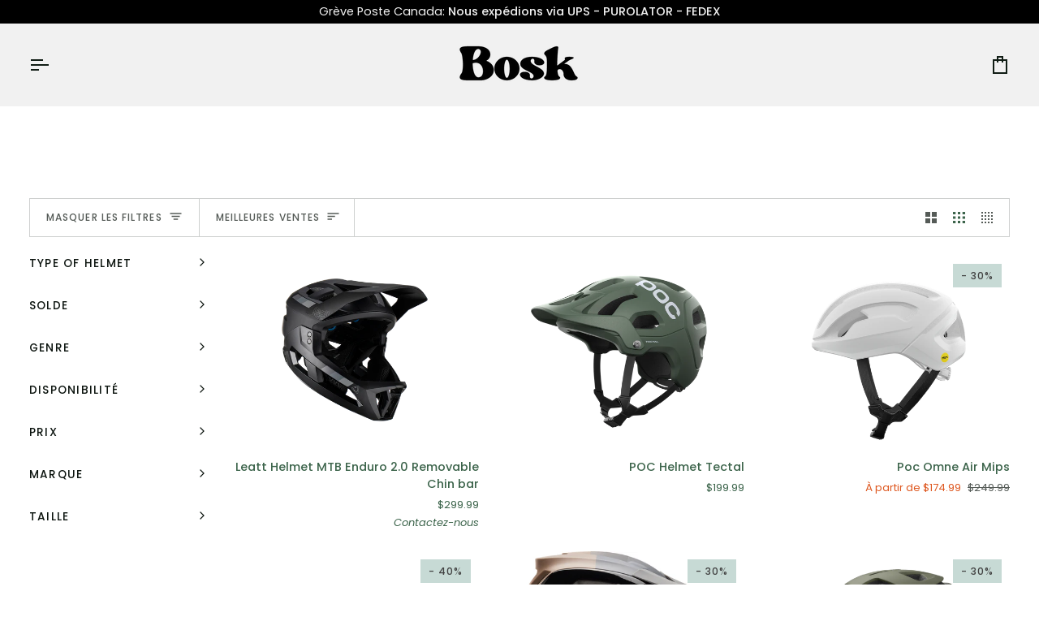

--- FILE ---
content_type: text/html; charset=utf-8
request_url: https://www.boskvelocafe.com/fr/collections/casques
body_size: 73535
content:
<!doctype html>




<html class="no-js" lang="fr" ><head>
  <!-- Google tag (gtag.js) -->
<script async src="https://www.googletagmanager.com/gtag/js?id=AW-16818259729">
</script>
<script>
  window.dataLayer = window.dataLayer || [];
  function gtag(){dataLayer.push(arguments);}
  gtag('js', new Date());

  gtag('config', 'AW-16818259729');
</script>
  <meta charset="utf-8">
  <meta http-equiv="X-UA-Compatible" content="IE=edge,chrome=1">
  <meta name="viewport" content="width=device-width,initial-scale=1,viewport-fit=cover">
  <meta name="theme-color" content="#aaaaaa"><link rel="canonical" href="https://www.boskvelocafe.com/fr/collections/casques"><!-- ======================= Pipeline Theme V7.5.0 ========================= -->

  <!-- Preloading ================================================================== -->

  <link rel="preconnect" href="https://fonts.shopify.com" crossorigin>
  <link rel="preload" href="//www.boskvelocafe.com/cdn/fonts/poppins/poppins_n4.0ba78fa5af9b0e1a374041b3ceaadf0a43b41362.woff2" as="font" type="font/woff2" crossorigin>
  <link rel="preload" href="//www.boskvelocafe.com/cdn/fonts/merriweather/merriweather_n4.349a72bc63b970a8b7f00dc33f5bda2ec52f79cc.woff2" as="font" type="font/woff2" crossorigin>
  <link rel="preload" href="//www.boskvelocafe.com/cdn/fonts/poppins/poppins_n4.0ba78fa5af9b0e1a374041b3ceaadf0a43b41362.woff2" as="font" type="font/woff2" crossorigin>

  <!-- Title and description ================================================ --><link rel="shortcut icon" href="//www.boskvelocafe.com/cdn/shop/files/favicon_32x32.png?v=1680883614" type="image/png">
  <title>
    

    Casques
&ndash; Bosk Vélo Café

  </title><meta name="description" content="Quelle est la différence entre un casque intégral d&#39;enduro et un casque intégral de descente ? Le choix entre un casque intégral d&#39;enduro et un casque intégral de descente dépend de plusieurs facteurs, notamment de votre style de conduite, de vos possibilités et des exigences propres à la forme d&#39;utilisation que vous a">
  <!-- /snippets/social-meta-tags.liquid --><meta property="og:site_name" content="Bosk Vélo Café">
<meta property="og:url" content="https://www.boskvelocafe.com/fr/collections/casques">
<meta property="og:title" content="Casques">
<meta property="og:type" content="website">
<meta property="og:description" content="Quelle est la différence entre un casque intégral d&#39;enduro et un casque intégral de descente ? Le choix entre un casque intégral d&#39;enduro et un casque intégral de descente dépend de plusieurs facteurs, notamment de votre style de conduite, de vos possibilités et des exigences propres à la forme d&#39;utilisation que vous a">


<meta name="twitter:site" content="@">
<meta name="twitter:card" content="summary_large_image">
<meta name="twitter:title" content="Casques">
<meta name="twitter:description" content="Quelle est la différence entre un casque intégral d&#39;enduro et un casque intégral de descente ? Le choix entre un casque intégral d&#39;enduro et un casque intégral de descente dépend de plusieurs facteurs, notamment de votre style de conduite, de vos possibilités et des exigences propres à la forme d&#39;utilisation que vous a"><!-- CSS ================================================================== -->

  <link href="//www.boskvelocafe.com/cdn/shop/t/18/assets/font-settings.css?v=134427407795325251501763994999" rel="stylesheet" type="text/css" media="all" />

  <!-- /snippets/css-variables.liquid -->


<style data-shopify>

:root {
/* ================ Layout Variables ================ */






--LAYOUT-WIDTH: 1500px;
--LAYOUT-GUTTER: 23px;
--LAYOUT-GUTTER-OFFSET: -23px;
--NAV-GUTTER: 15px;
--LAYOUT-OUTER: 36px;

/* ================ Product video ================ */

--COLOR-VIDEO-BG: #f2f2f2;


/* ================ Color Variables ================ */

/* === Backgrounds ===*/
--COLOR-BG: #ffffff;
--COLOR-BG-ACCENT: #f7f5f4;

/* === Text colors ===*/
--COLOR-TEXT-DARK: #000000;
--COLOR-TEXT: #111d15;
--COLOR-TEXT-LIGHT: #58615b;

/* === Bright color ===*/
--COLOR-PRIMARY: #1c2b27;
--COLOR-PRIMARY-HOVER: #000000;
--COLOR-PRIMARY-FADE: rgba(28, 43, 39, 0.05);
--COLOR-PRIMARY-FADE-HOVER: rgba(28, 43, 39, 0.1);--COLOR-PRIMARY-OPPOSITE: #ffffff;

/* === Secondary/link Color ===*/
--COLOR-SECONDARY: #aaaaaa;
--COLOR-SECONDARY-HOVER: #977171;
--COLOR-SECONDARY-FADE: rgba(170, 170, 170, 0.05);
--COLOR-SECONDARY-FADE-HOVER: rgba(170, 170, 170, 0.1);--COLOR-SECONDARY-OPPOSITE: #000000;

/* === Shades of grey ===*/
--COLOR-A5:  rgba(17, 29, 21, 0.05);
--COLOR-A10: rgba(17, 29, 21, 0.1);
--COLOR-A20: rgba(17, 29, 21, 0.2);
--COLOR-A35: rgba(17, 29, 21, 0.35);
--COLOR-A50: rgba(17, 29, 21, 0.5);
--COLOR-A80: rgba(17, 29, 21, 0.8);
--COLOR-A90: rgba(17, 29, 21, 0.9);
--COLOR-A95: rgba(17, 29, 21, 0.95);


/* ================ Inverted Color Variables ================ */

--INVERSE-BG: #2e3531;
--INVERSE-BG-ACCENT: #1d1d1d;

/* === Text colors ===*/
--INVERSE-TEXT-DARK: #ffffff;
--INVERSE-TEXT: #d6d6d6;
--INVERSE-TEXT-LIGHT: #a4a6a5;

/* === Bright color ===*/
--INVERSE-PRIMARY: #2a4a34;
--INVERSE-PRIMARY-HOVER: #0b1c11;
--INVERSE-PRIMARY-FADE: rgba(42, 74, 52, 0.05);
--INVERSE-PRIMARY-FADE-HOVER: rgba(42, 74, 52, 0.1);--INVERSE-PRIMARY-OPPOSITE: #ffffff;


/* === Second Color ===*/
--INVERSE-SECONDARY: #2a4a34;
--INVERSE-SECONDARY-HOVER: #0b1c11;
--INVERSE-SECONDARY-FADE: rgba(42, 74, 52, 0.05);
--INVERSE-SECONDARY-FADE-HOVER: rgba(42, 74, 52, 0.1);--INVERSE-SECONDARY-OPPOSITE: #ffffff;


/* === Shades of grey ===*/
--INVERSE-A5:  rgba(214, 214, 214, 0.05);
--INVERSE-A10: rgba(214, 214, 214, 0.1);
--INVERSE-A20: rgba(214, 214, 214, 0.2);
--INVERSE-A35: rgba(214, 214, 214, 0.3);
--INVERSE-A80: rgba(214, 214, 214, 0.8);
--INVERSE-A90: rgba(214, 214, 214, 0.9);
--INVERSE-A95: rgba(214, 214, 214, 0.95);


/* ================ Bright Color Variables ================ */

--BRIGHT-BG: #ffffff;
--BRIGHT-BG-ACCENT: #f1f1f1;

/* === Text colors ===*/
--BRIGHT-TEXT-DARK: #3c644b;
--BRIGHT-TEXT: #0c140f;
--BRIGHT-TEXT-LIGHT: #555b57;

/* === Bright color ===*/
--BRIGHT-PRIMARY: #de5820;
--BRIGHT-PRIMARY-HOVER: #a83809;
--BRIGHT-PRIMARY-FADE: rgba(222, 88, 32, 0.05);
--BRIGHT-PRIMARY-FADE-HOVER: rgba(222, 88, 32, 0.1);--BRIGHT-PRIMARY-OPPOSITE: #ffffff;


/* === Second Color ===*/
--BRIGHT-SECONDARY: #de5820;
--BRIGHT-SECONDARY-HOVER: #a83809;
--BRIGHT-SECONDARY-FADE: rgba(222, 88, 32, 0.05);
--BRIGHT-SECONDARY-FADE-HOVER: rgba(222, 88, 32, 0.1);--BRIGHT-SECONDARY-OPPOSITE: #ffffff;


/* === Shades of grey ===*/
--BRIGHT-A5:  rgba(12, 20, 15, 0.05);
--BRIGHT-A10: rgba(12, 20, 15, 0.1);
--BRIGHT-A20: rgba(12, 20, 15, 0.2);
--BRIGHT-A35: rgba(12, 20, 15, 0.3);
--BRIGHT-A80: rgba(12, 20, 15, 0.8);
--BRIGHT-A90: rgba(12, 20, 15, 0.9);
--BRIGHT-A95: rgba(12, 20, 15, 0.95);


/* === Account Bar ===*/
--COLOR-ANNOUNCEMENT-BG: #000000;
--COLOR-ANNOUNCEMENT-TEXT: #f1f1f1;

/* === Nav and dropdown link background ===*/
--COLOR-NAV: #f1f1f1;
--COLOR-NAV-TEXT: #111d15;
--COLOR-NAV-TEXT-DARK: #000000;
--COLOR-NAV-TEXT-LIGHT: #545d57;
--COLOR-NAV-BORDER: rgba(0,0,0,0);
--COLOR-NAV-A10: rgba(17, 29, 21, 0.1);
--COLOR-NAV-A50: rgba(17, 29, 21, 0.5);
--COLOR-HIGHLIGHT-LINK: #de5820;

/* === Site Footer ===*/
--COLOR-FOOTER-BG: #424242;
--COLOR-FOOTER-TEXT: #ffffff;
--COLOR-FOOTER-A5: rgba(255, 255, 255, 0.05);
--COLOR-FOOTER-A15: rgba(255, 255, 255, 0.15);
--COLOR-FOOTER-A90: rgba(255, 255, 255, 0.9);

/* === Sub-Footer ===*/
--COLOR-SUB-FOOTER-BG: #424242;
--COLOR-SUB-FOOTER-TEXT: #dfdfdf;
--COLOR-SUB-FOOTER-A5: rgba(223, 223, 223, 0.05);
--COLOR-SUB-FOOTER-A15: rgba(223, 223, 223, 0.15);
--COLOR-SUB-FOOTER-A90: rgba(223, 223, 223, 0.9);

/* === Products ===*/
--PRODUCT-GRID-ASPECT-RATIO: 130.0%;

/* === Product badges ===*/
--COLOR-BADGE: #c7dad5;
--COLOR-BADGE-TEXT: #424242;
--COLOR-BADGE-TEXT-DARK: #1f1919;
--COLOR-BADGE-TEXT-HOVER: #686868;
--COLOR-BADGE-HAIRLINE: #c0d2ce;

/* === Product item slider ===*/--COLOR-PRODUCT-SLIDER: #c7dad5;--COLOR-PRODUCT-SLIDER-OPPOSITE: rgba(0, 0, 0, 0.06);/* === disabled form colors ===*/
--COLOR-DISABLED-BG: #e7e8e8;
--COLOR-DISABLED-TEXT: #acb0ad;

--INVERSE-DISABLED-BG: #3f4542;
--INVERSE-DISABLED-TEXT: #696d6b;


/* === Tailwind RGBA Palette ===*/
--RGB-CANVAS: 255 255 255;
--RGB-CONTENT: 17 29 21;
--RGB-PRIMARY: 28 43 39;
--RGB-SECONDARY: 170 170 170;

--RGB-DARK-CANVAS: 46 53 49;
--RGB-DARK-CONTENT: 214 214 214;
--RGB-DARK-PRIMARY: 42 74 52;
--RGB-DARK-SECONDARY: 42 74 52;

--RGB-BRIGHT-CANVAS: 255 255 255;
--RGB-BRIGHT-CONTENT: 12 20 15;
--RGB-BRIGHT-PRIMARY: 222 88 32;
--RGB-BRIGHT-SECONDARY: 222 88 32;

--RGB-PRIMARY-CONTRAST: 255 255 255;
--RGB-SECONDARY-CONTRAST: 0 0 0;

--RGB-DARK-PRIMARY-CONTRAST: 255 255 255;
--RGB-DARK-SECONDARY-CONTRAST: 255 255 255;

--RGB-BRIGHT-PRIMARY-CONTRAST: 255 255 255;
--RGB-BRIGHT-SECONDARY-CONTRAST: 255 255 255;


/* === Button Radius === */
--BUTTON-RADIUS: 2px;


/* === Icon Stroke Width === */
--ICON-STROKE-WIDTH: 2px;


/* ================ Typography ================ */

--FONT-STACK-BODY: Poppins, sans-serif;
--FONT-STYLE-BODY: normal;
--FONT-WEIGHT-BODY: 400;
--FONT-WEIGHT-BODY-BOLD: 500;
--FONT-ADJUST-BODY: 1.0;

  --FONT-BODY-TRANSFORM: none;
  --FONT-BODY-LETTER-SPACING: normal;


--FONT-STACK-HEADING: Merriweather, serif;
--FONT-STYLE-HEADING: normal;
--FONT-WEIGHT-HEADING: 400;
--FONT-WEIGHT-HEADING-BOLD: 500;
--FONT-ADJUST-HEADING: 1.0;

  --FONT-HEADING-TRANSFORM: none;
  --FONT-HEADING-LETTER-SPACING: normal;


--FONT-STACK-ACCENT: Poppins, serif;
--FONT-STYLE-ACCENT: normal;
--FONT-WEIGHT-ACCENT: 400;
--FONT-WEIGHT-ACCENT-BOLD: 500;
--FONT-ADJUST-ACCENT: 1.05;

  --FONT-ACCENT-TRANSFORM: uppercase;
  --FONT-ACCENT-LETTER-SPACING: 0.09em;

--TYPE-STACK-NAV: Poppins, sans-serif;
--TYPE-STYLE-NAV: normal;
--TYPE-ADJUST-NAV: 1.05;
--TYPE-WEIGHT-NAV: 400;

  --FONT-NAV-TRANSFORM: uppercase;
  --FONT-NAV-LETTER-SPACING: 0.09em;

--TYPE-STACK-BUTTON: Poppins, sans-serif;
--TYPE-STYLE-BUTTON: normal;
--TYPE-ADJUST-BUTTON: 1.0;
--TYPE-WEIGHT-BUTTON: 500;

  --FONT-BUTTON-TRANSFORM: uppercase;
  --FONT-BUTTON-LETTER-SPACING: 0.09em;

--TYPE-STACK-KICKER: Poppins, sans-serif;
--TYPE-STYLE-KICKER: normal;
--TYPE-ADJUST-KICKER: 1.05;
--TYPE-WEIGHT-KICKER: 500;

  --FONT-KICKER-TRANSFORM: uppercase;
  --FONT-KICKER-LETTER-SPACING: 0.09em;



--ICO-SELECT: url('//www.boskvelocafe.com/cdn/shop/t/18/assets/ico-select.svg?v=84985130272014329691740755419');


/* ================ Photo correction ================ */
--PHOTO-CORRECTION: 100%;



}


/* ================ Typography ================ */
/* ================ type-scale.com ============ */

/* 1.16 base 13 */
:root {
 --font-1: 10px;
 --font-2: 11.3px;
 --font-3: 12px;
 --font-4: 13px;
 --font-5: 15.5px;
 --font-6: 17px;
 --font-7: 20px;
 --font-8: 23.5px;
 --font-9: 27px;
 --font-10:32px;
 --font-11:37px;
 --font-12:43px;
 --font-13:49px;
 --font-14:57px;
 --font-15:67px;
}

/* 1.175 base 13.5 */
@media only screen and (min-width: 480px) and (max-width: 1099px) {
  :root {
    --font-1: 10px;
    --font-2: 11.5px;
    --font-3: 12.5px;
    --font-4: 13.5px;
    --font-5: 16px;
    --font-6: 18px;
    --font-7: 21px;
    --font-8: 25px;
    --font-9: 29px;
    --font-10:34px;
    --font-11:40px;
    --font-12:47px;
    --font-13:56px;
    --font-14:65px;
   --font-15:77px;
  }
}
/* 1.22 base 14.5 */
@media only screen and (min-width: 1100px) {
  :root {
    --font-1: 10px;
    --font-2: 11.5px;
    --font-3: 13px;
    --font-4: 14.5px;
    --font-5: 17.5px;
    --font-6: 22px;
    --font-7: 26px;
    --font-8: 32px;
    --font-9: 39px;
    --font-10:48px;
    --font-11:58px;
    --font-12:71px;
    --font-13:87px;
    --font-14:106px;
    --font-15:129px;
 }
}


</style>


  <link href="//www.boskvelocafe.com/cdn/shop/t/18/assets/theme.css?v=1370522959493377651753464619" rel="stylesheet" type="text/css" media="all" />

  <script>
    document.documentElement.className = document.documentElement.className.replace('no-js', 'js');

    
      document.documentElement.classList.add('aos-initialized');let root = '/fr';
    if (root[root.length - 1] !== '/') {
      root = `${root}/`;
    }
    var theme = {
      routes: {
        root_url: root,
        cart: '/fr/cart',
        cart_add_url: '/fr/cart/add',
        product_recommendations_url: '/fr/recommendations/products',
        account_addresses_url: '/fr/account/addresses',
        predictive_search_url: '/fr/search/suggest'
      },
      state: {
        cartOpen: null,
      },
      sizes: {
        small: 480,
        medium: 768,
        large: 1100,
        widescreen: 1400
      },
      assets: {
        photoswipe: '//www.boskvelocafe.com/cdn/shop/t/18/assets/photoswipe.js?v=169308975333299535361738602040',
        smoothscroll: '//www.boskvelocafe.com/cdn/shop/t/18/assets/smoothscroll.js?v=37906625415260927261738602040',
        swatches: '//www.boskvelocafe.com/cdn/shop/t/18/assets/swatches.json?v=154940297821828866241738602040',
        noImage: '//www.boskvelocafe.com/cdn/shopifycloud/storefront/assets/no-image-2048-a2addb12.gif',
        
        
        base: '//www.boskvelocafe.com/cdn/shop/t/18/assets/'
        
      },
      strings: {
        swatchesKey: "Couleur",
        addToCart: "Ajouter au panier",
        estimateShipping: "Estimation des frais de port",
        noShippingAvailable: "Nous ne livrons pas à cette destination.",
        free: "Libérer",
        from: "À partir de",
        preOrder: "Pré-commander",
        soldOut: "Contactez-nous",
        sale: "Soldes",
        subscription: "Abonnement",
        unavailable: "Non disponible",
        unitPrice: "Prix ​​unitaire",
        unitPriceSeparator: "par",
        stockout: "Tout le stock disponible est dans le panier",
        products: "Produits",
        pages: "Pages",
        collections: "Collections",
        resultsFor: "Résultats pour",
        noResultsFor: "Aucun résultat pour",
        articles: "Articles",
        successMessage: "Lien copié dans le presse-papiers",
      },
      settings: {
        badge_sale_type: "percentage",
        animate_hover: false,
        animate_scroll: true,
        show_locale_desktop: null,
        show_locale_mobile: null,
        show_currency_desktop: null,
        show_currency_mobile: null,
        currency_select_type: "country",
        currency_code_enable: false,
        cycle_images_hover_delay: 1.2
      },
      info: {
        name: 'pipeline'
      },
      version: '7.5.0',
      moneyFormat: "${{amount}}",
      shopCurrency: "CAD",
      currencyCode: "CAD"
    }
    let windowInnerHeight = window.innerHeight;
    document.documentElement.style.setProperty('--full-screen', `${windowInnerHeight}px`);
    document.documentElement.style.setProperty('--three-quarters', `${windowInnerHeight * 0.75}px`);
    document.documentElement.style.setProperty('--two-thirds', `${windowInnerHeight * 0.66}px`);
    document.documentElement.style.setProperty('--one-half', `${windowInnerHeight * 0.5}px`);
    document.documentElement.style.setProperty('--one-third', `${windowInnerHeight * 0.33}px`);
    document.documentElement.style.setProperty('--one-fifth', `${windowInnerHeight * 0.2}px`);

    window.isRTL = document.documentElement.getAttribute('dir') === 'rtl';
  </script><!-- Theme Javascript ============================================================== -->
  <script src="//www.boskvelocafe.com/cdn/shop/t/18/assets/vendor.js?v=69555399850987115801738602040" defer="defer"></script>
  <script src="//www.boskvelocafe.com/cdn/shop/t/18/assets/theme.js?v=82190167804156713531738602040" defer="defer"></script>

  <script>
    (function () {
      function onPageShowEvents() {
        if ('requestIdleCallback' in window) {
          requestIdleCallback(initCartEvent, { timeout: 500 })
        } else {
          initCartEvent()
        }
        function initCartEvent(){
          window.fetch(window.theme.routes.cart + '.js')
          .then((response) => {
            if(!response.ok){
              throw {status: response.statusText};
            }
            return response.json();
          })
          .then((response) => {
            document.dispatchEvent(new CustomEvent('theme:cart:change', {
              detail: {
                cart: response,
              },
              bubbles: true,
            }));
            return response;
          })
          .catch((e) => {
            console.error(e);
          });
        }
      };
      window.onpageshow = onPageShowEvents;
    })();
  </script>

  <script type="text/javascript">
    if (window.MSInputMethodContext && document.documentMode) {
      var scripts = document.getElementsByTagName('script')[0];
      var polyfill = document.createElement("script");
      polyfill.defer = true;
      polyfill.src = "//www.boskvelocafe.com/cdn/shop/t/18/assets/ie11.js?v=144489047535103983231738602040";

      scripts.parentNode.insertBefore(polyfill, scripts);
    }
  </script>

  <!-- Shopify app scripts =========================================================== -->
  <script>window.performance && window.performance.mark && window.performance.mark('shopify.content_for_header.start');</script><meta name="google-site-verification" content="u-g2VmrzXTavJbOgUCDzxja5BjOf6QkPNlaSzzvZZ_U">
<meta id="shopify-digital-wallet" name="shopify-digital-wallet" content="/67017933104/digital_wallets/dialog">
<meta name="shopify-checkout-api-token" content="e41acd588b918e46fbfe572301262093">
<meta id="in-context-paypal-metadata" data-shop-id="67017933104" data-venmo-supported="false" data-environment="production" data-locale="fr_FR" data-paypal-v4="true" data-currency="CAD">
<link rel="alternate" type="application/atom+xml" title="Feed" href="/fr/collections/casques.atom" />
<link rel="next" href="/fr/collections/casques?page=2">
<link rel="alternate" hreflang="x-default" href="https://www.boskvelocafe.com/collections/casques">
<link rel="alternate" hreflang="en" href="https://www.boskvelocafe.com/collections/casques">
<link rel="alternate" hreflang="fr" href="https://www.boskvelocafe.com/fr/collections/casques">
<link rel="alternate" type="application/json+oembed" href="https://www.boskvelocafe.com/fr/collections/casques.oembed">
<script async="async" src="/checkouts/internal/preloads.js?locale=fr-CA"></script>
<link rel="preconnect" href="https://shop.app" crossorigin="anonymous">
<script async="async" src="https://shop.app/checkouts/internal/preloads.js?locale=fr-CA&shop_id=67017933104" crossorigin="anonymous"></script>
<script id="apple-pay-shop-capabilities" type="application/json">{"shopId":67017933104,"countryCode":"CA","currencyCode":"CAD","merchantCapabilities":["supports3DS"],"merchantId":"gid:\/\/shopify\/Shop\/67017933104","merchantName":"Bosk Vélo Café","requiredBillingContactFields":["postalAddress","email","phone"],"requiredShippingContactFields":["postalAddress","email","phone"],"shippingType":"shipping","supportedNetworks":["visa","masterCard","amex","discover","interac","jcb"],"total":{"type":"pending","label":"Bosk Vélo Café","amount":"1.00"},"shopifyPaymentsEnabled":true,"supportsSubscriptions":true}</script>
<script id="shopify-features" type="application/json">{"accessToken":"e41acd588b918e46fbfe572301262093","betas":["rich-media-storefront-analytics"],"domain":"www.boskvelocafe.com","predictiveSearch":true,"shopId":67017933104,"locale":"fr"}</script>
<script>var Shopify = Shopify || {};
Shopify.shop = "bosk-velo-cafe.myshopify.com";
Shopify.locale = "fr";
Shopify.currency = {"active":"CAD","rate":"1.0"};
Shopify.country = "CA";
Shopify.theme = {"name":"Updated copy of Updated copy of Updated copy of...","id":173941424432,"schema_name":"Pipeline","schema_version":"7.5.0","theme_store_id":739,"role":"main"};
Shopify.theme.handle = "null";
Shopify.theme.style = {"id":null,"handle":null};
Shopify.cdnHost = "www.boskvelocafe.com/cdn";
Shopify.routes = Shopify.routes || {};
Shopify.routes.root = "/fr/";</script>
<script type="module">!function(o){(o.Shopify=o.Shopify||{}).modules=!0}(window);</script>
<script>!function(o){function n(){var o=[];function n(){o.push(Array.prototype.slice.apply(arguments))}return n.q=o,n}var t=o.Shopify=o.Shopify||{};t.loadFeatures=n(),t.autoloadFeatures=n()}(window);</script>
<script>
  window.ShopifyPay = window.ShopifyPay || {};
  window.ShopifyPay.apiHost = "shop.app\/pay";
  window.ShopifyPay.redirectState = null;
</script>
<script id="shop-js-analytics" type="application/json">{"pageType":"collection"}</script>
<script defer="defer" async type="module" src="//www.boskvelocafe.com/cdn/shopifycloud/shop-js/modules/v2/client.init-shop-cart-sync_BcDpqI9l.fr.esm.js"></script>
<script defer="defer" async type="module" src="//www.boskvelocafe.com/cdn/shopifycloud/shop-js/modules/v2/chunk.common_a1Rf5Dlz.esm.js"></script>
<script defer="defer" async type="module" src="//www.boskvelocafe.com/cdn/shopifycloud/shop-js/modules/v2/chunk.modal_Djra7sW9.esm.js"></script>
<script type="module">
  await import("//www.boskvelocafe.com/cdn/shopifycloud/shop-js/modules/v2/client.init-shop-cart-sync_BcDpqI9l.fr.esm.js");
await import("//www.boskvelocafe.com/cdn/shopifycloud/shop-js/modules/v2/chunk.common_a1Rf5Dlz.esm.js");
await import("//www.boskvelocafe.com/cdn/shopifycloud/shop-js/modules/v2/chunk.modal_Djra7sW9.esm.js");

  window.Shopify.SignInWithShop?.initShopCartSync?.({"fedCMEnabled":true,"windoidEnabled":true});

</script>
<script>
  window.Shopify = window.Shopify || {};
  if (!window.Shopify.featureAssets) window.Shopify.featureAssets = {};
  window.Shopify.featureAssets['shop-js'] = {"shop-cart-sync":["modules/v2/client.shop-cart-sync_BLrx53Hf.fr.esm.js","modules/v2/chunk.common_a1Rf5Dlz.esm.js","modules/v2/chunk.modal_Djra7sW9.esm.js"],"init-fed-cm":["modules/v2/client.init-fed-cm_C8SUwJ8U.fr.esm.js","modules/v2/chunk.common_a1Rf5Dlz.esm.js","modules/v2/chunk.modal_Djra7sW9.esm.js"],"shop-cash-offers":["modules/v2/client.shop-cash-offers_BBp_MjBM.fr.esm.js","modules/v2/chunk.common_a1Rf5Dlz.esm.js","modules/v2/chunk.modal_Djra7sW9.esm.js"],"shop-login-button":["modules/v2/client.shop-login-button_Dw6kG_iO.fr.esm.js","modules/v2/chunk.common_a1Rf5Dlz.esm.js","modules/v2/chunk.modal_Djra7sW9.esm.js"],"pay-button":["modules/v2/client.pay-button_BJDaAh68.fr.esm.js","modules/v2/chunk.common_a1Rf5Dlz.esm.js","modules/v2/chunk.modal_Djra7sW9.esm.js"],"shop-button":["modules/v2/client.shop-button_DBWL94V3.fr.esm.js","modules/v2/chunk.common_a1Rf5Dlz.esm.js","modules/v2/chunk.modal_Djra7sW9.esm.js"],"avatar":["modules/v2/client.avatar_BTnouDA3.fr.esm.js"],"init-windoid":["modules/v2/client.init-windoid_77FSIiws.fr.esm.js","modules/v2/chunk.common_a1Rf5Dlz.esm.js","modules/v2/chunk.modal_Djra7sW9.esm.js"],"init-shop-for-new-customer-accounts":["modules/v2/client.init-shop-for-new-customer-accounts_QoC3RJm9.fr.esm.js","modules/v2/client.shop-login-button_Dw6kG_iO.fr.esm.js","modules/v2/chunk.common_a1Rf5Dlz.esm.js","modules/v2/chunk.modal_Djra7sW9.esm.js"],"init-shop-email-lookup-coordinator":["modules/v2/client.init-shop-email-lookup-coordinator_D4ioGzPw.fr.esm.js","modules/v2/chunk.common_a1Rf5Dlz.esm.js","modules/v2/chunk.modal_Djra7sW9.esm.js"],"init-shop-cart-sync":["modules/v2/client.init-shop-cart-sync_BcDpqI9l.fr.esm.js","modules/v2/chunk.common_a1Rf5Dlz.esm.js","modules/v2/chunk.modal_Djra7sW9.esm.js"],"shop-toast-manager":["modules/v2/client.shop-toast-manager_B-eIbpHW.fr.esm.js","modules/v2/chunk.common_a1Rf5Dlz.esm.js","modules/v2/chunk.modal_Djra7sW9.esm.js"],"init-customer-accounts":["modules/v2/client.init-customer-accounts_BcBSUbIK.fr.esm.js","modules/v2/client.shop-login-button_Dw6kG_iO.fr.esm.js","modules/v2/chunk.common_a1Rf5Dlz.esm.js","modules/v2/chunk.modal_Djra7sW9.esm.js"],"init-customer-accounts-sign-up":["modules/v2/client.init-customer-accounts-sign-up_DvG__VHD.fr.esm.js","modules/v2/client.shop-login-button_Dw6kG_iO.fr.esm.js","modules/v2/chunk.common_a1Rf5Dlz.esm.js","modules/v2/chunk.modal_Djra7sW9.esm.js"],"shop-follow-button":["modules/v2/client.shop-follow-button_Dnx6fDH9.fr.esm.js","modules/v2/chunk.common_a1Rf5Dlz.esm.js","modules/v2/chunk.modal_Djra7sW9.esm.js"],"checkout-modal":["modules/v2/client.checkout-modal_BDH3MUqJ.fr.esm.js","modules/v2/chunk.common_a1Rf5Dlz.esm.js","modules/v2/chunk.modal_Djra7sW9.esm.js"],"shop-login":["modules/v2/client.shop-login_CV9Paj8R.fr.esm.js","modules/v2/chunk.common_a1Rf5Dlz.esm.js","modules/v2/chunk.modal_Djra7sW9.esm.js"],"lead-capture":["modules/v2/client.lead-capture_DGQOTB4e.fr.esm.js","modules/v2/chunk.common_a1Rf5Dlz.esm.js","modules/v2/chunk.modal_Djra7sW9.esm.js"],"payment-terms":["modules/v2/client.payment-terms_BQYK7nq4.fr.esm.js","modules/v2/chunk.common_a1Rf5Dlz.esm.js","modules/v2/chunk.modal_Djra7sW9.esm.js"]};
</script>
<script id="__st">var __st={"a":67017933104,"offset":-18000,"reqid":"3ae460ec-a65f-4fa8-9c26-a6ca3ae2e5f9-1769150132","pageurl":"www.boskvelocafe.com\/fr\/collections\/casques","u":"a07e31bb560a","p":"collection","rtyp":"collection","rid":429907902768};</script>
<script>window.ShopifyPaypalV4VisibilityTracking = true;</script>
<script id="captcha-bootstrap">!function(){'use strict';const t='contact',e='account',n='new_comment',o=[[t,t],['blogs',n],['comments',n],[t,'customer']],c=[[e,'customer_login'],[e,'guest_login'],[e,'recover_customer_password'],[e,'create_customer']],r=t=>t.map((([t,e])=>`form[action*='/${t}']:not([data-nocaptcha='true']) input[name='form_type'][value='${e}']`)).join(','),a=t=>()=>t?[...document.querySelectorAll(t)].map((t=>t.form)):[];function s(){const t=[...o],e=r(t);return a(e)}const i='password',u='form_key',d=['recaptcha-v3-token','g-recaptcha-response','h-captcha-response',i],f=()=>{try{return window.sessionStorage}catch{return}},m='__shopify_v',_=t=>t.elements[u];function p(t,e,n=!1){try{const o=window.sessionStorage,c=JSON.parse(o.getItem(e)),{data:r}=function(t){const{data:e,action:n}=t;return t[m]||n?{data:e,action:n}:{data:t,action:n}}(c);for(const[e,n]of Object.entries(r))t.elements[e]&&(t.elements[e].value=n);n&&o.removeItem(e)}catch(o){console.error('form repopulation failed',{error:o})}}const l='form_type',E='cptcha';function T(t){t.dataset[E]=!0}const w=window,h=w.document,L='Shopify',v='ce_forms',y='captcha';let A=!1;((t,e)=>{const n=(g='f06e6c50-85a8-45c8-87d0-21a2b65856fe',I='https://cdn.shopify.com/shopifycloud/storefront-forms-hcaptcha/ce_storefront_forms_captcha_hcaptcha.v1.5.2.iife.js',D={infoText:'Protégé par hCaptcha',privacyText:'Confidentialité',termsText:'Conditions'},(t,e,n)=>{const o=w[L][v],c=o.bindForm;if(c)return c(t,g,e,D).then(n);var r;o.q.push([[t,g,e,D],n]),r=I,A||(h.body.append(Object.assign(h.createElement('script'),{id:'captcha-provider',async:!0,src:r})),A=!0)});var g,I,D;w[L]=w[L]||{},w[L][v]=w[L][v]||{},w[L][v].q=[],w[L][y]=w[L][y]||{},w[L][y].protect=function(t,e){n(t,void 0,e),T(t)},Object.freeze(w[L][y]),function(t,e,n,w,h,L){const[v,y,A,g]=function(t,e,n){const i=e?o:[],u=t?c:[],d=[...i,...u],f=r(d),m=r(i),_=r(d.filter((([t,e])=>n.includes(e))));return[a(f),a(m),a(_),s()]}(w,h,L),I=t=>{const e=t.target;return e instanceof HTMLFormElement?e:e&&e.form},D=t=>v().includes(t);t.addEventListener('submit',(t=>{const e=I(t);if(!e)return;const n=D(e)&&!e.dataset.hcaptchaBound&&!e.dataset.recaptchaBound,o=_(e),c=g().includes(e)&&(!o||!o.value);(n||c)&&t.preventDefault(),c&&!n&&(function(t){try{if(!f())return;!function(t){const e=f();if(!e)return;const n=_(t);if(!n)return;const o=n.value;o&&e.removeItem(o)}(t);const e=Array.from(Array(32),(()=>Math.random().toString(36)[2])).join('');!function(t,e){_(t)||t.append(Object.assign(document.createElement('input'),{type:'hidden',name:u})),t.elements[u].value=e}(t,e),function(t,e){const n=f();if(!n)return;const o=[...t.querySelectorAll(`input[type='${i}']`)].map((({name:t})=>t)),c=[...d,...o],r={};for(const[a,s]of new FormData(t).entries())c.includes(a)||(r[a]=s);n.setItem(e,JSON.stringify({[m]:1,action:t.action,data:r}))}(t,e)}catch(e){console.error('failed to persist form',e)}}(e),e.submit())}));const S=(t,e)=>{t&&!t.dataset[E]&&(n(t,e.some((e=>e===t))),T(t))};for(const o of['focusin','change'])t.addEventListener(o,(t=>{const e=I(t);D(e)&&S(e,y())}));const B=e.get('form_key'),M=e.get(l),P=B&&M;t.addEventListener('DOMContentLoaded',(()=>{const t=y();if(P)for(const e of t)e.elements[l].value===M&&p(e,B);[...new Set([...A(),...v().filter((t=>'true'===t.dataset.shopifyCaptcha))])].forEach((e=>S(e,t)))}))}(h,new URLSearchParams(w.location.search),n,t,e,['guest_login'])})(!0,!0)}();</script>
<script integrity="sha256-4kQ18oKyAcykRKYeNunJcIwy7WH5gtpwJnB7kiuLZ1E=" data-source-attribution="shopify.loadfeatures" defer="defer" src="//www.boskvelocafe.com/cdn/shopifycloud/storefront/assets/storefront/load_feature-a0a9edcb.js" crossorigin="anonymous"></script>
<script crossorigin="anonymous" defer="defer" src="//www.boskvelocafe.com/cdn/shopifycloud/storefront/assets/shopify_pay/storefront-65b4c6d7.js?v=20250812"></script>
<script data-source-attribution="shopify.dynamic_checkout.dynamic.init">var Shopify=Shopify||{};Shopify.PaymentButton=Shopify.PaymentButton||{isStorefrontPortableWallets:!0,init:function(){window.Shopify.PaymentButton.init=function(){};var t=document.createElement("script");t.src="https://www.boskvelocafe.com/cdn/shopifycloud/portable-wallets/latest/portable-wallets.fr.js",t.type="module",document.head.appendChild(t)}};
</script>
<script data-source-attribution="shopify.dynamic_checkout.buyer_consent">
  function portableWalletsHideBuyerConsent(e){var t=document.getElementById("shopify-buyer-consent"),n=document.getElementById("shopify-subscription-policy-button");t&&n&&(t.classList.add("hidden"),t.setAttribute("aria-hidden","true"),n.removeEventListener("click",e))}function portableWalletsShowBuyerConsent(e){var t=document.getElementById("shopify-buyer-consent"),n=document.getElementById("shopify-subscription-policy-button");t&&n&&(t.classList.remove("hidden"),t.removeAttribute("aria-hidden"),n.addEventListener("click",e))}window.Shopify?.PaymentButton&&(window.Shopify.PaymentButton.hideBuyerConsent=portableWalletsHideBuyerConsent,window.Shopify.PaymentButton.showBuyerConsent=portableWalletsShowBuyerConsent);
</script>
<script data-source-attribution="shopify.dynamic_checkout.cart.bootstrap">document.addEventListener("DOMContentLoaded",(function(){function t(){return document.querySelector("shopify-accelerated-checkout-cart, shopify-accelerated-checkout")}if(t())Shopify.PaymentButton.init();else{new MutationObserver((function(e,n){t()&&(Shopify.PaymentButton.init(),n.disconnect())})).observe(document.body,{childList:!0,subtree:!0})}}));
</script>
<link id="shopify-accelerated-checkout-styles" rel="stylesheet" media="screen" href="https://www.boskvelocafe.com/cdn/shopifycloud/portable-wallets/latest/accelerated-checkout-backwards-compat.css" crossorigin="anonymous">
<style id="shopify-accelerated-checkout-cart">
        #shopify-buyer-consent {
  margin-top: 1em;
  display: inline-block;
  width: 100%;
}

#shopify-buyer-consent.hidden {
  display: none;
}

#shopify-subscription-policy-button {
  background: none;
  border: none;
  padding: 0;
  text-decoration: underline;
  font-size: inherit;
  cursor: pointer;
}

#shopify-subscription-policy-button::before {
  box-shadow: none;
}

      </style>

<script>window.performance && window.performance.mark && window.performance.mark('shopify.content_for_header.end');</script>

<!-- BEGIN app block: shopify://apps/gempages-builder/blocks/embed-gp-script-head/20b379d4-1b20-474c-a6ca-665c331919f3 -->


  
  <!-- BEGIN app snippet: gp-global -->
<style>
.gps *,.gps :after,.gps :before{border:0 solid #e5e7eb;box-sizing:border-box}.gps :after,.gps :before{--tw-content:""}.gps{-webkit-text-size-adjust:100%;font-feature-settings:normal;font-family:ui-sans-serif,system-ui,-apple-system,BlinkMacSystemFont,Segoe UI,Roboto,Helvetica Neue,Arial,Noto Sans,sans-serif,Apple Color Emoji,Segoe UI Emoji,Segoe UI Symbol,Noto Color Emoji;font-variation-settings:normal;line-height:1.5;line-height:inherit;margin:0;-moz-tab-size:4;-o-tab-size:4;tab-size:4}.gps hr{border-top-width:1px;color:inherit;height:0}.gps abbr:where([title]){-webkit-text-decoration:underline dotted;text-decoration:underline dotted}.gps h1,.gps h2,.gps h3,.gps h4,.gps h5,.gps h6{font-size:inherit;font-weight:inherit}.gps a{color:inherit;text-decoration:inherit}.gps b,.gps strong{font-weight:bolder}.gps code,.gps kbd,.gps pre,.gps samp{font-family:ui-monospace,SFMono-Regular,Menlo,Monaco,Consolas,Liberation Mono,Courier New,monospace;font-size:1em}.gps small{font-size:80%}.gps sub,.gps sup{font-size:75%;line-height:0;position:relative;vertical-align:baseline}.gps sub{bottom:-.25em}.gps sup{top:-.5em}.gps table{border-collapse:collapse;border-color:inherit;text-indent:0}.gps button,.gps input,.gps optgroup,.gps select,.gps textarea{color:inherit;font-family:inherit;font-size:100%;font-weight:inherit;line-height:inherit;margin:0;padding:0}.gps button,.gps select{text-transform:none}.gps [type=button],.gps [type=reset],.gps [type=submit],.gps button{-webkit-appearance:button;background-color:transparent;background-image:none}.gps :-moz-focusring{outline:auto}.gps :-moz-ui-invalid{box-shadow:none}.gps progress{vertical-align:baseline}.gps ::-webkit-inner-spin-button,.gps ::-webkit-outer-spin-button{height:auto}.gps [type=search]{-webkit-appearance:textfield;outline-offset:-2px}.gps ::-webkit-search-decoration{-webkit-appearance:none}.gps ::-webkit-file-upload-button{-webkit-appearance:button;font:inherit}.gps summary{display:list-item}.gps blockquote,.gps dd,.gps dl,.gps figure,.gps h1,.gps h2,.gps h3,.gps h4,.gps h5,.gps h6,.gps hr,.gps p,.gps pre{margin:0}.gps fieldset{margin:0;padding:0}.gps legend{padding:0}.gps menu,.gps ol,.gps ul{list-style:none;margin:0;padding:0}.gps textarea{resize:vertical}.gps input::-moz-placeholder,.gps textarea::-moz-placeholder{color:#9ca3af;opacity:1}.gps input::placeholder,.gps textarea::placeholder{color:#9ca3af;opacity:1}.gps [role=button],.gps button{cursor:pointer}.gps :disabled{cursor:default}.gps audio,.gps canvas,.gps embed,.gps iframe,.gps img,.gps object,.gps svg,.gps video{display:block;vertical-align:middle}.gps img,.gps video{height:auto;max-width:100%}.gps [hidden]{display:none}.gps{-webkit-tap-highlight-color:transparent;scroll-behavior:smooth}.gps #__next{height:100%;overflow-x:clip}.gps .wrapper{margin-left:auto;margin-right:auto;max-width:var(--g-ct-w,1200px);padding-left:var(--g-ct-p);padding-right:var(--g-ct-p);width:100%}.gps .gem-slider:not([data-keen-slider-disabled]){align-content:flex-start;display:flex;min-height:100%;overflow:hidden;position:relative;width:100%}.gps .gem-slider:not([data-keen-slider-disabled])[data-keen-slider-reverse]{flex-direction:row-reverse}.gps .gem-slider:not([data-keen-slider-disabled])[data-keen-slider-v]{flex-wrap:wrap}.gps [data-keen-slider-moves] *{pointer-events:none}.gps .pb-safe{padding-bottom:env(safe-area-inset-bottom)}.gps .pt-safe{padding-top:env(safe-area-inset-top)}.gps .pl-safe{padding-left:env(safe-area-inset-left)}.gps .pr-safe{padding-right:env(safe-area-inset-right)}.gps .p-safe{padding:env(safe-area-inset-top) env(safe-area-inset-right) env(safe-area-inset-bottom) env(safe-area-inset-left)}.gps .px-safe{padding-left:env(safe-area-inset-left);padding-right:env(safe-area-inset-right)}.gps .py-safe{padding-bottom:env(safe-area-inset-bottom);padding-top:env(safe-area-inset-top)}.gps .h-safe{height:calc(100vh - env(safe-area-inset-top) - env(safe-area-inset-bottom))}.gps .min-h-safe{min-height:calc(100vh - env(safe-area-inset-top) - env(safe-area-inset-bottom))}.gps .gp-text ol,.gps .gp-text ul,.gps .gp-text-instant ol,.gps .gp-text-instant ul{-webkit-margin-before:1em;-webkit-margin-after:1em;-webkit-margin-start:0;-webkit-margin-end:0;-webkit-padding-start:40px;display:block;margin-block-end:1em;margin-block-start:1em;margin-inline-end:0;margin-inline-start:0;padding-inline-start:40px;padding-left:40px}.gps .gp-text strong{font-weight:700}.gps .gp-text ul>li,.gps .gp-text-instant ul>li{list-style:disc inside!important}.gps .gp-text ol>li,.gps .gp-text-instant ol>li{list-style:decimal inside!important}.gps [display-init=hide]>div{display:inline!important;overflow:hidden!important;visibility:hidden!important}.gps [display-init=hide]>div,.gps [display-init=hide]>div *{max-height:0!important;max-width:0!important}.gps [data-slot=children]{align-items:center;border:1px dashed #9e9e9e;border-radius:3px;display:inline-flex;height:100%;justify-content:center;min-height:60px;overflow:hidden;visibility:hidden;width:100%}.gps [data-slot=children].product-feature-image{border:unset;border-radius:0;visibility:visible!important}.gps [data-slot=children]:not(.product-feature-image):after{content:"Drop element here";font-size:14px;font-weight:700;overflow:hidden;text-align:center;text-overflow:ellipsis;visibility:hidden;white-space:nowrap}.gps .gp-instant-page [data-slot=children].product-feature-image{border:unset;visibility:visible!important}.gps .gp-instant-page [data-slot=children].product-feature-image:after{border:unset;color:#aaa;visibility:visible}.gps .gp-instant-page [data-slot=children].product-feature-image .drag-placeholder{height:100%}.gps .gp-dialog{display:none}.gps .gp-dialog[open]{display:block}.gps .gp-dialog:modal{position:fixed}.gps h1,.gps h2,.gps h3,.gps h4,.gps h5,.gps h6{word-break:normal}.gps p{color:inherit;font-family:inherit;font-size:inherit;font-weight:inherit;line-height:inherit;text-align:inherit}.gps .gp-p-description-text ol,.gps .gp-p-description-text ul{-webkit-margin-before:1em;-webkit-margin-after:1em;-webkit-margin-start:0;-webkit-margin-end:0;-webkit-padding-start:40px;display:block;margin-block-end:1em;margin-block-start:1em;margin-inline-end:0;margin-inline-start:0;padding-inline-start:40px;padding-left:40px}.gps .gp-p-description-text ol ol{-webkit-margin-before:0;-webkit-margin-after:0;margin-block-end:0;margin-block-start:0}.gps .gp-p-description-text h1{-webkit-margin-before:.67em;-webkit-margin-after:.67em;-webkit-margin-start:0;-webkit-margin-end:0;font-size:2em;margin-block-end:.67em;margin-block-start:.67em;margin-inline-end:0;margin-inline-start:0}.gps .gp-p-description-text h1,.gps .gp-p-description-text h2,.gps .gp-p-description-text h3,.gps .gp-p-description-text h4,.gps .gp-p-description-text h5,.gps .gp-p-description-text h6{display:block;font-weight:700}.gps .gp-p-description-text h1,.gps .gp-p-description-text h2,.gps .gp-p-description-text h3,.gps .gp-p-description-text h4,.gps .gp-p-description-text h5,.gps .gp-p-description-text h6,.gps .gp-p-description-text p{line-height:1.4!important;margin:0 0 1em}.gps .gp-p-description-text h2{font-size:1.5em}.gps .gp-p-description-text h3{font-size:1.17em}.gps .gp-p-description-text a{color:-webkit-link;cursor:text;text-decoration:underline}.gps .gp-p-description-text h4{font-size:1em}.gps .gp-p-description-text h5{font-size:.83em}.gps .gp-p-description-text h6{font-size:.67em}.gps .gp-p-description-text ul{list-style-type:disc}.gps .gp-p-description-text ol{list-style-type:decimal}.gps .gp-p-description-text ul li{display:list-item;list-style:disc none outside;text-align:-webkit-match-parent;word-break:break-word}.gps .gp-p-description-text blockquote{-webkit-margin-before:1em;-webkit-margin-after:1em;-webkit-margin-start:40px;-webkit-margin-end:40px;display:block;margin-block-end:1em;margin-block-start:1em;margin-inline-end:40px;margin-inline-start:40px}.gps .gp-p-description-text table,.gps .gp-p-description-text td,.gps .gp-p-description-text th{border:1px dashed #ccc!important;padding:unset!important}.gps .gp-p-description-text table{border-collapse:separate;border-spacing:2px;box-sizing:border-box;display:table;text-indent:0;width:100%}.gps .gp-p-description-text p:last-child{margin-bottom:0!important}.gps .gp-tab-header-list::-webkit-scrollbar{display:none}.gps .rfm-marquee-container{display:flex;flex-direction:row;max-width:unset!important;position:relative;transform:var(--transform);width:var(--width)}.gps .rfm-overlay{height:100%;position:absolute;width:100%}.gps .rfm-overlay:after{right:0;top:0;transform:rotate(180deg)}.gps .rfm-overlay:before{left:0;top:0}.gps .rfm-marquee{align-items:center;animation:gp-merquee-scroll var(--duration) linear var(--delay) var(--iteration-count);animation-delay:var(--delay);animation-direction:var(--direction);animation-play-state:var(--play);display:flex;flex:0 0 auto;flex-direction:row;max-width:unset!important;min-width:var(--min-width);z-index:1}@keyframes gp-merquee-scroll{0%{transform:translateX(0)}to{transform:translateX(-100%)}}.gps .rfm-initial-child-container{align-items:center;display:flex;flex:0 0 auto;flex-direction:row;min-width:auto}.gps .rfm-child{transform:var(--transform)}.gps [style*="--mbchild:"]>:first-child{margin-bottom:var(--mbchild)}.gps [style*="--grchild:"]>:first-child{grid-row:var(--grchild)}@media (min-width:1025px){.gps .rfm-marquee-container:hover div{animation-play-state:var(--pause-on-hover)}.gps .rfm-marquee-container:active div{animation-play-state:var(--pause-on-click)}}.gps.gpsil [style*="--d:"]{display:var(--d)}@media only screen and (max-width:1024px){.gps.gpsil [style*="--d-tablet:"]{display:var(--d-tablet)}}@media only screen and (max-width:767px){.gps.gpsil [style*="--d-mobile:"]{display:var(--d-mobile)}}.gps.gpsi [style*="--ai:"]{align-items:var(--ai)}.gps.gpsi [style*="--hvr-ai:"]:hover{align-items:var(--hvr-ai)}.gps.gpsi [style*="--focus-ai:"]:focus{align-items:var(--focus-ai)}.gps.gpsi [style*="--as:"]{align-self:var(--as)}.gps.gpsi [style*="--hvr-as:"]:hover{align-self:var(--hvr-as)}.gps.gpsi [style*="--focus-as:"]:focus{align-self:var(--focus-as)}.gps.gpsi [style*="--aspect:"]{aspect-ratio:var(--aspect)}.gps.gpsi [style*="--hvr-aspect:"]:hover{aspect-ratio:var(--hvr-aspect)}.gps.gpsi [style*="--focus-aspect:"]:focus{aspect-ratio:var(--focus-aspect)}.gps.gpsi [style*="--bg:"]{background:var(--bg)}.gps.gpsi [style*="--hvr-bg:"]:hover{background:var(--hvr-bg)}.gps.gpsi [style*="--focus-bg:"]:focus{background:var(--focus-bg)}.gps.gpsi [style*="--bga:"]{background-attachment:var(--bga)}.gps.gpsi [style*="--hvr-bga:"]:hover{background-attachment:var(--hvr-bga)}.gps.gpsi [style*="--focus-bga:"]:focus{background-attachment:var(--focus-bga)}.gps.gpsi [style*="--bgc:"]{background-color:var(--bgc)}.gps.gpsi [style*="--hvr-bgc:"]:hover{background-color:var(--hvr-bgc)}.gps.gpsi [style*="--focus-bgc:"]:focus{background-color:var(--focus-bgc)}.gps.gpsi [style*="--bgi:"]{background-image:var(--bgi)}.gps.gpsi [style*="--hvr-bgi:"]:hover{background-image:var(--hvr-bgi)}.gps.gpsi [style*="--focus-bgi:"]:focus{background-image:var(--focus-bgi)}.gps.gpsi [style*="--bgp:"]{background-position:var(--bgp)}.gps.gpsi [style*="--hvr-bgp:"]:hover{background-position:var(--hvr-bgp)}.gps.gpsi [style*="--focus-bgp:"]:focus{background-position:var(--focus-bgp)}.gps.gpsi [style*="--bgr:"]{background-repeat:var(--bgr)}.gps.gpsi [style*="--hvr-bgr:"]:hover{background-repeat:var(--hvr-bgr)}.gps.gpsi [style*="--focus-bgr:"]:focus{background-repeat:var(--focus-bgr)}.gps.gpsi [style*="--bgs:"]{background-size:var(--bgs)}.gps.gpsi [style*="--hvr-bgs:"]:hover{background-size:var(--hvr-bgs)}.gps.gpsi [style*="--focus-bgs:"]:focus{background-size:var(--focus-bgs)}.gps.gpsi [style*="--b:"]{border:var(--b)}.gps.gpsi [style*="--hvr-b:"]:hover{border:var(--hvr-b)}.gps.gpsi [style*="--focus-b:"]:focus{border:var(--focus-b)}.gps.gpsi [style*="--bb:"]{border-bottom:var(--bb)}.gps.gpsi [style*="--hvr-bb:"]:hover{border-bottom:var(--hvr-bb)}.gps.gpsi [style*="--focus-bb:"]:focus{border-bottom:var(--focus-bb)}.gps.gpsi [style*="--bbw:"]{border-bottom-width:var(--bbw)}.gps.gpsi [style*="--hvr-bbw:"]:hover{border-bottom-width:var(--hvr-bbw)}.gps.gpsi [style*="--focus-bbw:"]:focus{border-bottom-width:var(--focus-bbw)}.gps.gpsi [style*="--blw:"]{border-left-width:var(--blw)}.gps.gpsi [style*="--hvr-blw:"]:hover{border-left-width:var(--hvr-blw)}.gps.gpsi [style*="--focus-blw:"]:focus{border-left-width:var(--focus-blw)}.gps.gpsi [style*="--brw:"]{border-right-width:var(--brw)}.gps.gpsi [style*="--hvr-brw:"]:hover{border-right-width:var(--hvr-brw)}.gps.gpsi [style*="--focus-brw:"]:focus{border-right-width:var(--focus-brw)}.gps.gpsi [style*="--btw:"]{border-top-width:var(--btw)}.gps.gpsi [style*="--hvr-btw:"]:hover{border-top-width:var(--hvr-btw)}.gps.gpsi [style*="--focus-btw:"]:focus{border-top-width:var(--focus-btw)}.gps.gpsi [style*="--bbc:"]{border-bottom-color:var(--bbc)}.gps.gpsi [style*="--hvr-bbc:"]:hover{border-bottom-color:var(--hvr-bbc)}.gps.gpsi [style*="--focus-bbc:"]:focus{border-bottom-color:var(--focus-bbc)}.gps.gpsi [style*="--btc:"]{border-top-color:var(--btc)}.gps.gpsi [style*="--hvr-btc:"]:hover{border-top-color:var(--hvr-btc)}.gps.gpsi [style*="--focus-btc:"]:focus{border-top-color:var(--focus-btc)}.gps.gpsi [style*="--blc:"]{border-left-color:var(--blc)}.gps.gpsi [style*="--hvr-blc:"]:hover{border-left-color:var(--hvr-blc)}.gps.gpsi [style*="--focus-blc:"]:focus{border-left-color:var(--focus-blc)}.gps.gpsi [style*="--brc:"]{border-right-color:var(--brc)}.gps.gpsi [style*="--hvr-brc:"]:hover{border-right-color:var(--hvr-brc)}.gps.gpsi [style*="--focus-brc:"]:focus{border-right-color:var(--focus-brc)}.gps.gpsi [style*="--bc:"]{border-color:var(--bc)}.gps.gpsi [style*="--hvr-bc:"]:hover{border-color:var(--hvr-bc)}.gps.gpsi [style*="--focus-bc:"]:focus{border-color:var(--focus-bc)}.gps.gpsi [style*="--bblr:"]{border-bottom-left-radius:var(--bblr)}.gps.gpsi [style*="--hvr-bblr:"]:hover{border-bottom-left-radius:var(--hvr-bblr)}.gps.gpsi [style*="--focus-bblr:"]:focus{border-bottom-left-radius:var(--focus-bblr)}.gps.gpsi [style*="--bbrr:"]{border-bottom-right-radius:var(--bbrr)}.gps.gpsi [style*="--hvr-bbrr:"]:hover{border-bottom-right-radius:var(--hvr-bbrr)}.gps.gpsi [style*="--focus-bbrr:"]:focus{border-bottom-right-radius:var(--focus-bbrr)}.gps.gpsi [style*="--bl:"]{border-left:var(--bl)}.gps.gpsi [style*="--hvr-bl:"]:hover{border-left:var(--hvr-bl)}.gps.gpsi [style*="--focus-bl:"]:focus{border-left:var(--focus-bl)}.gps.gpsi [style*="--radius:"]{border-radius:var(--radius)}.gps.gpsi [style*="--hvr-radius:"]:hover{border-radius:var(--hvr-radius)}.gps.gpsi [style*="--focus-radius:"]:focus{border-radius:var(--focus-radius)}.gps.gpsi [style*="--br:"]{border-right:var(--br)}.gps.gpsi [style*="--hvr-br:"]:hover{border-right:var(--hvr-br)}.gps.gpsi [style*="--focus-br:"]:focus{border-right:var(--focus-br)}.gps.gpsi [style*="--bs:"]{border-style:var(--bs)}.gps.gpsi [style*="--hvr-bs:"]:hover{border-style:var(--hvr-bs)}.gps.gpsi [style*="--focus-bs:"]:focus{border-style:var(--focus-bs)}.gps.gpsi [style*="--bt:"]{border-top:var(--bt)}.gps.gpsi [style*="--hvr-bt:"]:hover{border-top:var(--hvr-bt)}.gps.gpsi [style*="--focus-bt:"]:focus{border-top:var(--focus-bt)}.gps.gpsi [style*="--btlr:"]{border-top-left-radius:var(--btlr)}.gps.gpsi [style*="--hvr-btlr:"]:hover{border-top-left-radius:var(--hvr-btlr)}.gps.gpsi [style*="--focus-btlr:"]:focus{border-top-left-radius:var(--focus-btlr)}.gps.gpsi [style*="--btrr:"]{border-top-right-radius:var(--btrr)}.gps.gpsi [style*="--hvr-btrr:"]:hover{border-top-right-radius:var(--hvr-btrr)}.gps.gpsi [style*="--focus-btrr:"]:focus{border-top-right-radius:var(--focus-btrr)}.gps.gpsi [style*="--bw:"]{border-width:var(--bw)}.gps.gpsi [style*="--hvr-bw:"]:hover{border-width:var(--hvr-bw)}.gps.gpsi [style*="--focus-bw:"]:focus{border-width:var(--focus-bw)}.gps.gpsi [style*="--bottom:"]{bottom:var(--bottom)}.gps.gpsi [style*="--hvr-bottom:"]:hover{bottom:var(--hvr-bottom)}.gps.gpsi [style*="--focus-bottom:"]:focus{bottom:var(--focus-bottom)}.gps.gpsi [style*="--shadow:"]{box-shadow:var(--shadow)}.gps.gpsi [style*="--hvr-shadow:"]:hover{box-shadow:var(--hvr-shadow)}.gps.gpsi [style*="--focus-shadow:"]:focus{box-shadow:var(--focus-shadow)}.gps.gpsi [style*="--c:"]{color:var(--c)}.gps.gpsi [style*="--hvr-c:"]:hover{color:var(--hvr-c)}.gps.gpsi [style*="--focus-c:"]:focus{color:var(--focus-c)}.gps.gpsi [style*="--cg:"]{-moz-column-gap:var(--cg);column-gap:var(--cg)}.gps.gpsi [style*="--hvr-cg:"]:hover{-moz-column-gap:var(--hvr-cg);column-gap:var(--hvr-cg)}.gps.gpsi [style*="--focus-cg:"]:focus{-moz-column-gap:var(--focus-cg);column-gap:var(--focus-cg)}.gps.gpsi [style*="--d:"]{display:var(--d)}.gps.gpsi [style*="--hvr-d:"]:hover{display:var(--hvr-d)}.gps.gpsi [style*="--focus-d:"]:focus{display:var(--focus-d)}.gps.gpsi [style*="--fd:"]{flex-direction:var(--fd)}.gps.gpsi [style*="--hvr-fd:"]:hover{flex-direction:var(--hvr-fd)}.gps.gpsi [style*="--focus-fd:"]:focus{flex-direction:var(--focus-fd)}.gps.gpsi [style*="--ff:"]{font-family:var(--ff)}.gps.gpsi [style*="--hvr-ff:"]:hover{font-family:var(--hvr-ff)}.gps.gpsi [style*="--focus-ff:"]:focus{font-family:var(--focus-ff)}.gps.gpsi [style*="--size:"]{font-size:var(--size)}.gps.gpsi [style*="--hvr-size:"]:hover{font-size:var(--hvr-size)}.gps.gpsi [style*="--focus-size:"]:focus{font-size:var(--focus-size)}.gps.gpsi [style*="--weight:"]{font-weight:var(--weight)}.gps.gpsi [style*="--hvr-weight:"]:hover{font-weight:var(--hvr-weight)}.gps.gpsi [style*="--focus-weight:"]:focus{font-weight:var(--focus-weight)}.gps.gpsi [style*="--fs:"]{font-style:var(--fs)}.gps.gpsi [style*="--hvr-fs:"]:hover{font-style:var(--hvr-fs)}.gps.gpsi [style*="--focus-fs:"]:focus{font-style:var(--focus-fs)}.gps.gpsi [style*="--gg:"]{grid-gap:var(--gg)}.gps.gpsi [style*="--hvr-gg:"]:hover{grid-gap:var(--hvr-gg)}.gps.gpsi [style*="--focus-gg:"]:focus{grid-gap:var(--focus-gg)}.gps.gpsi [style*="--gr:"]{grid-row:var(--gr)}.gps.gpsi [style*="--hvr-gr:"]:hover{grid-row:var(--hvr-gr)}.gps.gpsi [style*="--focus-gr:"]:focus{grid-row:var(--focus-gr)}.gps.gpsi [style*="--gtc:"]{grid-template-columns:var(--gtc)}.gps.gpsi [style*="--hvr-gtc:"]:hover{grid-template-columns:var(--hvr-gtc)}.gps.gpsi [style*="--focus-gtc:"]:focus{grid-template-columns:var(--focus-gtc)}.gps.gpsi [style*="--gtr:"]{grid-template-rows:var(--gtr)}.gps.gpsi [style*="--hvr-gtr:"]:hover{grid-template-rows:var(--hvr-gtr)}.gps.gpsi [style*="--focus-gtr:"]:focus{grid-template-rows:var(--focus-gtr)}.gps.gpsi [style*="--h:"]{height:var(--h)}.gps.gpsi [style*="--hvr-h:"]:hover{height:var(--hvr-h)}.gps.gpsi [style*="--focus-h:"]:focus{height:var(--focus-h)}.gps.gpsi [style*="--jc:"]{justify-content:var(--jc)}.gps.gpsi [style*="--hvr-jc:"]:hover{justify-content:var(--hvr-jc)}.gps.gpsi [style*="--focus-jc:"]:focus{justify-content:var(--focus-jc)}.gps.gpsi [style*="--js:"]{justify-self:var(--js)}.gps.gpsi [style*="--hvr-js:"]:hover{justify-self:var(--hvr-js)}.gps.gpsi [style*="--focus-js:"]:focus{justify-self:var(--focus-js)}.gps.gpsi [style*="--left:"]{left:var(--left)}.gps.gpsi [style*="--hvr-left:"]:hover{left:var(--hvr-left)}.gps.gpsi [style*="--focus-left:"]:focus{left:var(--focus-left)}.gps.gpsi [style*="--ls:"]{letter-spacing:var(--ls)}.gps.gpsi [style*="--hvr-ls:"]:hover{letter-spacing:var(--hvr-ls)}.gps.gpsi [style*="--focus-ls:"]:focus{letter-spacing:var(--focus-ls)}.gps.gpsi [style*="--lh:"]{line-height:var(--lh)}.gps.gpsi [style*="--hvr-lh:"]:hover{line-height:var(--hvr-lh)}.gps.gpsi [style*="--focus-lh:"]:focus{line-height:var(--focus-lh)}.gps.gpsi [style*="--tdt:"]{text-decoration-thickness:var(--tdt)}.gps.gpsi [style*="--hvr-tdt:"]:hover{text-decoration-thickness:var(--hvr-tdt)}.gps.gpsi [style*="--focus-tdt:"]:focus{text-decoration-thickness:var(--focus-tdt)}.gps.gpsi [style*="--tdc:"]{text-decoration-color:var(--tdc)}.gps.gpsi [style*="--hvr-tdc:"]:hover{text-decoration-color:var(--hvr-tdc)}.gps.gpsi [style*="--focus-tdc:"]:focus{text-decoration-color:var(--focus-tdc)}.gps.gpsi [style*="--tdl:"]{text-decoration-line:var(--tdl)}.gps.gpsi [style*="--hvr-tdl:"]:hover{text-decoration-line:var(--hvr-tdl)}.gps.gpsi [style*="--focus-tdl:"]:focus{text-decoration-line:var(--focus-tdl)}.gps.gpsi [style*="--m:"]{margin:var(--m)}.gps.gpsi [style*="--hvr-m:"]:hover{margin:var(--hvr-m)}.gps.gpsi [style*="--focus-m:"]:focus{margin:var(--focus-m)}.gps.gpsi [style*="--mb:"]{margin-bottom:var(--mb)}.gps.gpsi [style*="--hvr-mb:"]:hover{margin-bottom:var(--hvr-mb)}.gps.gpsi [style*="--focus-mb:"]:focus{margin-bottom:var(--focus-mb)}.gps.gpsi [style*="--ml:"]{margin-left:var(--ml)}.gps.gpsi [style*="--hvr-ml:"]:hover{margin-left:var(--hvr-ml)}.gps.gpsi [style*="--focus-ml:"]:focus{margin-left:var(--focus-ml)}.gps.gpsi [style*="--mr:"]{margin-right:var(--mr)}.gps.gpsi [style*="--hvr-mr:"]:hover{margin-right:var(--hvr-mr)}.gps.gpsi [style*="--focus-mr:"]:focus{margin-right:var(--focus-mr)}.gps.gpsi [style*="--mt:"]{margin-top:var(--mt)}.gps.gpsi [style*="--hvr-mt:"]:hover{margin-top:var(--hvr-mt)}.gps.gpsi [style*="--focus-mt:"]:focus{margin-top:var(--focus-mt)}.gps.gpsi [style*="--maxh:"]{max-height:var(--maxh)}.gps.gpsi [style*="--hvr-maxh:"]:hover{max-height:var(--hvr-maxh)}.gps.gpsi [style*="--focus-maxh:"]:focus{max-height:var(--focus-maxh)}.gps.gpsi [style*="--maxw:"]{max-width:var(--maxw)}.gps.gpsi [style*="--hvr-maxw:"]:hover{max-width:var(--hvr-maxw)}.gps.gpsi [style*="--focus-maxw:"]:focus{max-width:var(--focus-maxw)}.gps.gpsi [style*="--minh:"]{min-height:var(--minh)}.gps.gpsi [style*="--hvr-minh:"]:hover{min-height:var(--hvr-minh)}.gps.gpsi [style*="--focus-minh:"]:focus{min-height:var(--focus-minh)}.gps.gpsi [style*="--minw:"]{min-width:var(--minw)}.gps.gpsi [style*="--hvr-minw:"]:hover{min-width:var(--hvr-minw)}.gps.gpsi [style*="--focus-minw:"]:focus{min-width:var(--focus-minw)}.gps.gpsi [style*="--objf:"]{-o-object-fit:var(--objf);object-fit:var(--objf)}.gps.gpsi [style*="--hvr-objf:"]:hover{-o-object-fit:var(--hvr-objf);object-fit:var(--hvr-objf)}.gps.gpsi [style*="--focus-objf:"]:focus{-o-object-fit:var(--focus-objf);object-fit:var(--focus-objf)}.gps.gpsi [style*="--op:"]{opacity:var(--op)}.gps.gpsi [style*="--hvr-op:"]:hover{opacity:var(--hvr-op)}.gps.gpsi [style*="--focus-op:"]:focus{opacity:var(--focus-op)}.gps.gpsi [style*="--o:"]{order:var(--o)}.gps.gpsi [style*="--hvr-o:"]:hover{order:var(--hvr-o)}.gps.gpsi [style*="--focus-o:"]:focus{order:var(--focus-o)}.gps.gpsi [style*="--of:"]{overflow:var(--of)}.gps.gpsi [style*="--hvr-of:"]:hover{overflow:var(--hvr-of)}.gps.gpsi [style*="--focus-of:"]:focus{overflow:var(--focus-of)}.gps.gpsi [style*="--ofx:"]{overflow-x:var(--ofx)}.gps.gpsi [style*="--hvr-ofx:"]:hover{overflow-x:var(--hvr-ofx)}.gps.gpsi [style*="--focus-ofx:"]:focus{overflow-x:var(--focus-ofx)}.gps.gpsi [style*="--ofy:"]{overflow-y:var(--ofy)}.gps.gpsi [style*="--hvr-ofy:"]:hover{overflow-y:var(--hvr-ofy)}.gps.gpsi [style*="--focus-ofy:"]:focus{overflow-y:var(--focus-ofy)}.gps.gpsi [style*="--pc:"]{place-content:var(--pc)}.gps.gpsi [style*="--hvr-pc:"]:hover{place-content:var(--hvr-pc)}.gps.gpsi [style*="--focus-pc:"]:focus{place-content:var(--focus-pc)}.gps.gpsi [style*="--p:"]{padding:var(--p)}.gps.gpsi [style*="--hvr-p:"]:hover{padding:var(--hvr-p)}.gps.gpsi [style*="--focus-p:"]:focus{padding:var(--focus-p)}.gps.gpsi [style*="--pb:"]{padding-bottom:var(--pb)}.gps.gpsi [style*="--hvr-pb:"]:hover{padding-bottom:var(--hvr-pb)}.gps.gpsi [style*="--focus-pb:"]:focus{padding-bottom:var(--focus-pb)}.gps.gpsi [style*="--pl:"]{padding-left:var(--pl)}.gps.gpsi [style*="--hvr-pl:"]:hover{padding-left:var(--hvr-pl)}.gps.gpsi [style*="--focus-pl:"]:focus{padding-left:var(--focus-pl)}.gps.gpsi [style*="--pr:"]{padding-right:var(--pr)}.gps.gpsi [style*="--hvr-pr:"]:hover{padding-right:var(--hvr-pr)}.gps.gpsi [style*="--focus-pr:"]:focus{padding-right:var(--focus-pr)}.gps.gpsi [style*="--pt:"]{padding-top:var(--pt)}.gps.gpsi [style*="--hvr-pt:"]:hover{padding-top:var(--hvr-pt)}.gps.gpsi [style*="--focus-pt:"]:focus{padding-top:var(--focus-pt)}.gps.gpsi [style*="--pe:"]{pointer-events:var(--pe)}.gps.gpsi [style*="--hvr-pe:"]:hover{pointer-events:var(--hvr-pe)}.gps.gpsi [style*="--focus-pe:"]:focus{pointer-events:var(--focus-pe)}.gps.gpsi [style*="--pos:"]{position:var(--pos)}.gps.gpsi [style*="--hvr-pos:"]:hover{position:var(--hvr-pos)}.gps.gpsi [style*="--focus-pos:"]:focus{position:var(--focus-pos)}.gps.gpsi [style*="--right:"]{right:var(--right)}.gps.gpsi [style*="--hvr-right:"]:hover{right:var(--hvr-right)}.gps.gpsi [style*="--focus-right:"]:focus{right:var(--focus-right)}.gps.gpsi [style*="--rg:"]{row-gap:var(--rg)}.gps.gpsi [style*="--hvr-rg:"]:hover{row-gap:var(--hvr-rg)}.gps.gpsi [style*="--focus-rg:"]:focus{row-gap:var(--focus-rg)}.gps.gpsi [style*="--ta:"]{text-align:var(--ta)}.gps.gpsi [style*="--hvr-ta:"]:hover{text-align:var(--hvr-ta)}.gps.gpsi [style*="--focus-ta:"]:focus{text-align:var(--focus-ta)}.gps.gpsi [style*="--ts:"]{text-shadow:var(--ts)}.gps.gpsi [style*="--hvr-ts:"]:hover{text-shadow:var(--hvr-ts)}.gps.gpsi [style*="--focus-ts:"]:focus{text-shadow:var(--focus-ts)}.gps.gpsi [style*="--tt:"]{text-transform:var(--tt)}.gps.gpsi [style*="--hvr-tt:"]:hover{text-transform:var(--hvr-tt)}.gps.gpsi [style*="--focus-tt:"]:focus{text-transform:var(--focus-tt)}.gps.gpsi [style*="--top:"]{top:var(--top)}.gps.gpsi [style*="--hvr-top:"]:hover{top:var(--hvr-top)}.gps.gpsi [style*="--focus-top:"]:focus{top:var(--focus-top)}.gps.gpsi [style*="--t:"]{transform:var(--t)}.gps.gpsi [style*="--hvr-t:"]:hover{transform:var(--hvr-t)}.gps.gpsi [style*="--focus-t:"]:focus{transform:var(--focus-t)}.gps.gpsi [style*="--v:"]{visibility:var(--v)}.gps.gpsi [style*="--hvr-v:"]:hover{visibility:var(--hvr-v)}.gps.gpsi [style*="--focus-v:"]:focus{visibility:var(--focus-v)}.gps.gpsi [style*="--ws:"]{white-space:var(--ws)}.gps.gpsi [style*="--hvr-ws:"]:hover{white-space:var(--hvr-ws)}.gps.gpsi [style*="--focus-ws:"]:focus{white-space:var(--focus-ws)}.gps.gpsi [style*="--w:"]{width:var(--w)}.gps.gpsi [style*="--hvr-w:"]:hover{width:var(--hvr-w)}.gps.gpsi [style*="--focus-w:"]:focus{width:var(--focus-w)}.gps.gpsi [style*="--z:"]{z-index:var(--z)}.gps.gpsi [style*="--hvr-z:"]:hover{z-index:var(--hvr-z)}.gps.gpsi [style*="--focus-z:"]:focus{z-index:var(--focus-z)}.gps.gpsi [style*="--wm:"]{writing-mode:var(--wm)}.gps.gpsi [style*="--hvr-wm:"]:hover{writing-mode:var(--hvr-wm)}.gps.gpsi [style*="--focus-wm:"]:focus{writing-mode:var(--focus-wm)}.gps.gpsi [style*="--line-clamp:"]{-webkit-box-orient:vertical;-webkit-line-clamp:var(--line-clamp);display:-webkit-box;overflow:hidden}@media only screen and (max-width:1024px){.gps.gpsi [style*="--ai-tablet:"]{align-items:var(--ai-tablet)}.gps.gpsi [style*="--hvr-ai-tablet:"]:hover{align-items:var(--hvr-ai-tablet)}.gps.gpsi [style*="--focus-ai-tablet:"]:focus{align-items:var(--focus-ai-tablet)}.gps.gpsi [style*="--as-tablet:"]{align-self:var(--as-tablet)}.gps.gpsi [style*="--hvr-as-tablet:"]:hover{align-self:var(--hvr-as-tablet)}.gps.gpsi [style*="--focus-as-tablet:"]:focus{align-self:var(--focus-as-tablet)}.gps.gpsi [style*="--aspect-tablet:"]{aspect-ratio:var(--aspect-tablet)}.gps.gpsi [style*="--hvr-aspect-tablet:"]:hover{aspect-ratio:var(--hvr-aspect-tablet)}.gps.gpsi [style*="--focus-aspect-tablet:"]:focus{aspect-ratio:var(--focus-aspect-tablet)}.gps.gpsi [style*="--bg-tablet:"]{background:var(--bg-tablet)}.gps.gpsi [style*="--hvr-bg-tablet:"]:hover{background:var(--hvr-bg-tablet)}.gps.gpsi [style*="--focus-bg-tablet:"]:focus{background:var(--focus-bg-tablet)}.gps.gpsi [style*="--bga-tablet:"]{background-attachment:var(--bga-tablet)}.gps.gpsi [style*="--hvr-bga-tablet:"]:hover{background-attachment:var(--hvr-bga-tablet)}.gps.gpsi [style*="--focus-bga-tablet:"]:focus{background-attachment:var(--focus-bga-tablet)}.gps.gpsi [style*="--bgc-tablet:"]{background-color:var(--bgc-tablet)}.gps.gpsi [style*="--hvr-bgc-tablet:"]:hover{background-color:var(--hvr-bgc-tablet)}.gps.gpsi [style*="--focus-bgc-tablet:"]:focus{background-color:var(--focus-bgc-tablet)}.gps.gpsi [style*="--bgi-tablet:"]{background-image:var(--bgi-tablet)}.gps.gpsi [style*="--hvr-bgi-tablet:"]:hover{background-image:var(--hvr-bgi-tablet)}.gps.gpsi [style*="--focus-bgi-tablet:"]:focus{background-image:var(--focus-bgi-tablet)}.gps.gpsi [style*="--bgp-tablet:"]{background-position:var(--bgp-tablet)}.gps.gpsi [style*="--hvr-bgp-tablet:"]:hover{background-position:var(--hvr-bgp-tablet)}.gps.gpsi [style*="--focus-bgp-tablet:"]:focus{background-position:var(--focus-bgp-tablet)}.gps.gpsi [style*="--bgr-tablet:"]{background-repeat:var(--bgr-tablet)}.gps.gpsi [style*="--hvr-bgr-tablet:"]:hover{background-repeat:var(--hvr-bgr-tablet)}.gps.gpsi [style*="--focus-bgr-tablet:"]:focus{background-repeat:var(--focus-bgr-tablet)}.gps.gpsi [style*="--bgs-tablet:"]{background-size:var(--bgs-tablet)}.gps.gpsi [style*="--hvr-bgs-tablet:"]:hover{background-size:var(--hvr-bgs-tablet)}.gps.gpsi [style*="--focus-bgs-tablet:"]:focus{background-size:var(--focus-bgs-tablet)}.gps.gpsi [style*="--b-tablet:"]{border:var(--b-tablet)}.gps.gpsi [style*="--hvr-b-tablet:"]:hover{border:var(--hvr-b-tablet)}.gps.gpsi [style*="--focus-b-tablet:"]:focus{border:var(--focus-b-tablet)}.gps.gpsi [style*="--bb-tablet:"]{border-bottom:var(--bb-tablet)}.gps.gpsi [style*="--hvr-bb-tablet:"]:hover{border-bottom:var(--hvr-bb-tablet)}.gps.gpsi [style*="--focus-bb-tablet:"]:focus{border-bottom:var(--focus-bb-tablet)}.gps.gpsi [style*="--bbw-tablet:"]{border-bottom-width:var(--bbw-tablet)}.gps.gpsi [style*="--hvr-bbw-tablet:"]:hover{border-bottom-width:var(--hvr-bbw-tablet)}.gps.gpsi [style*="--focus-bbw-tablet:"]:focus{border-bottom-width:var(--focus-bbw-tablet)}.gps.gpsi [style*="--blw-tablet:"]{border-left-width:var(--blw-tablet)}.gps.gpsi [style*="--hvr-blw-tablet:"]:hover{border-left-width:var(--hvr-blw-tablet)}.gps.gpsi [style*="--focus-blw-tablet:"]:focus{border-left-width:var(--focus-blw-tablet)}.gps.gpsi [style*="--brw-tablet:"]{border-right-width:var(--brw-tablet)}.gps.gpsi [style*="--hvr-brw-tablet:"]:hover{border-right-width:var(--hvr-brw-tablet)}.gps.gpsi [style*="--focus-brw-tablet:"]:focus{border-right-width:var(--focus-brw-tablet)}.gps.gpsi [style*="--btw-tablet:"]{border-top-width:var(--btw-tablet)}.gps.gpsi [style*="--hvr-btw-tablet:"]:hover{border-top-width:var(--hvr-btw-tablet)}.gps.gpsi [style*="--focus-btw-tablet:"]:focus{border-top-width:var(--focus-btw-tablet)}.gps.gpsi [style*="--bbc-tablet:"]{border-bottom-color:var(--bbc-tablet)}.gps.gpsi [style*="--hvr-bbc-tablet:"]:hover{border-bottom-color:var(--hvr-bbc-tablet)}.gps.gpsi [style*="--focus-bbc-tablet:"]:focus{border-bottom-color:var(--focus-bbc-tablet)}.gps.gpsi [style*="--btc-tablet:"]{border-top-color:var(--btc-tablet)}.gps.gpsi [style*="--hvr-btc-tablet:"]:hover{border-top-color:var(--hvr-btc-tablet)}.gps.gpsi [style*="--focus-btc-tablet:"]:focus{border-top-color:var(--focus-btc-tablet)}.gps.gpsi [style*="--blc-tablet:"]{border-left-color:var(--blc-tablet)}.gps.gpsi [style*="--hvr-blc-tablet:"]:hover{border-left-color:var(--hvr-blc-tablet)}.gps.gpsi [style*="--focus-blc-tablet:"]:focus{border-left-color:var(--focus-blc-tablet)}.gps.gpsi [style*="--brc-tablet:"]{border-right-color:var(--brc-tablet)}.gps.gpsi [style*="--hvr-brc-tablet:"]:hover{border-right-color:var(--hvr-brc-tablet)}.gps.gpsi [style*="--focus-brc-tablet:"]:focus{border-right-color:var(--focus-brc-tablet)}.gps.gpsi [style*="--bc-tablet:"]{border-color:var(--bc-tablet)}.gps.gpsi [style*="--hvr-bc-tablet:"]:hover{border-color:var(--hvr-bc-tablet)}.gps.gpsi [style*="--focus-bc-tablet:"]:focus{border-color:var(--focus-bc-tablet)}.gps.gpsi [style*="--bblr-tablet:"]{border-bottom-left-radius:var(--bblr-tablet)}.gps.gpsi [style*="--hvr-bblr-tablet:"]:hover{border-bottom-left-radius:var(--hvr-bblr-tablet)}.gps.gpsi [style*="--focus-bblr-tablet:"]:focus{border-bottom-left-radius:var(--focus-bblr-tablet)}.gps.gpsi [style*="--bbrr-tablet:"]{border-bottom-right-radius:var(--bbrr-tablet)}.gps.gpsi [style*="--hvr-bbrr-tablet:"]:hover{border-bottom-right-radius:var(--hvr-bbrr-tablet)}.gps.gpsi [style*="--focus-bbrr-tablet:"]:focus{border-bottom-right-radius:var(--focus-bbrr-tablet)}.gps.gpsi [style*="--bl-tablet:"]{border-left:var(--bl-tablet)}.gps.gpsi [style*="--hvr-bl-tablet:"]:hover{border-left:var(--hvr-bl-tablet)}.gps.gpsi [style*="--focus-bl-tablet:"]:focus{border-left:var(--focus-bl-tablet)}.gps.gpsi [style*="--radius-tablet:"]{border-radius:var(--radius-tablet)}.gps.gpsi [style*="--hvr-radius-tablet:"]:hover{border-radius:var(--hvr-radius-tablet)}.gps.gpsi [style*="--focus-radius-tablet:"]:focus{border-radius:var(--focus-radius-tablet)}.gps.gpsi [style*="--br-tablet:"]{border-right:var(--br-tablet)}.gps.gpsi [style*="--hvr-br-tablet:"]:hover{border-right:var(--hvr-br-tablet)}.gps.gpsi [style*="--focus-br-tablet:"]:focus{border-right:var(--focus-br-tablet)}.gps.gpsi [style*="--bs-tablet:"]{border-style:var(--bs-tablet)}.gps.gpsi [style*="--hvr-bs-tablet:"]:hover{border-style:var(--hvr-bs-tablet)}.gps.gpsi [style*="--focus-bs-tablet:"]:focus{border-style:var(--focus-bs-tablet)}.gps.gpsi [style*="--bt-tablet:"]{border-top:var(--bt-tablet)}.gps.gpsi [style*="--hvr-bt-tablet:"]:hover{border-top:var(--hvr-bt-tablet)}.gps.gpsi [style*="--focus-bt-tablet:"]:focus{border-top:var(--focus-bt-tablet)}.gps.gpsi [style*="--btlr-tablet:"]{border-top-left-radius:var(--btlr-tablet)}.gps.gpsi [style*="--hvr-btlr-tablet:"]:hover{border-top-left-radius:var(--hvr-btlr-tablet)}.gps.gpsi [style*="--focus-btlr-tablet:"]:focus{border-top-left-radius:var(--focus-btlr-tablet)}.gps.gpsi [style*="--btrr-tablet:"]{border-top-right-radius:var(--btrr-tablet)}.gps.gpsi [style*="--hvr-btrr-tablet:"]:hover{border-top-right-radius:var(--hvr-btrr-tablet)}.gps.gpsi [style*="--focus-btrr-tablet:"]:focus{border-top-right-radius:var(--focus-btrr-tablet)}.gps.gpsi [style*="--bw-tablet:"]{border-width:var(--bw-tablet)}.gps.gpsi [style*="--hvr-bw-tablet:"]:hover{border-width:var(--hvr-bw-tablet)}.gps.gpsi [style*="--focus-bw-tablet:"]:focus{border-width:var(--focus-bw-tablet)}.gps.gpsi [style*="--bottom-tablet:"]{bottom:var(--bottom-tablet)}.gps.gpsi [style*="--hvr-bottom-tablet:"]:hover{bottom:var(--hvr-bottom-tablet)}.gps.gpsi [style*="--focus-bottom-tablet:"]:focus{bottom:var(--focus-bottom-tablet)}.gps.gpsi [style*="--shadow-tablet:"]{box-shadow:var(--shadow-tablet)}.gps.gpsi [style*="--hvr-shadow-tablet:"]:hover{box-shadow:var(--hvr-shadow-tablet)}.gps.gpsi [style*="--focus-shadow-tablet:"]:focus{box-shadow:var(--focus-shadow-tablet)}.gps.gpsi [style*="--c-tablet:"]{color:var(--c-tablet)}.gps.gpsi [style*="--hvr-c-tablet:"]:hover{color:var(--hvr-c-tablet)}.gps.gpsi [style*="--focus-c-tablet:"]:focus{color:var(--focus-c-tablet)}.gps.gpsi [style*="--cg-tablet:"]{-moz-column-gap:var(--cg-tablet);column-gap:var(--cg-tablet)}.gps.gpsi [style*="--hvr-cg-tablet:"]:hover{-moz-column-gap:var(--hvr-cg-tablet);column-gap:var(--hvr-cg-tablet)}.gps.gpsi [style*="--focus-cg-tablet:"]:focus{-moz-column-gap:var(--focus-cg-tablet);column-gap:var(--focus-cg-tablet)}.gps.gpsi [style*="--d-tablet:"]{display:var(--d-tablet)}.gps.gpsi [style*="--hvr-d-tablet:"]:hover{display:var(--hvr-d-tablet)}.gps.gpsi [style*="--focus-d-tablet:"]:focus{display:var(--focus-d-tablet)}.gps.gpsi [style*="--fd-tablet:"]{flex-direction:var(--fd-tablet)}.gps.gpsi [style*="--hvr-fd-tablet:"]:hover{flex-direction:var(--hvr-fd-tablet)}.gps.gpsi [style*="--focus-fd-tablet:"]:focus{flex-direction:var(--focus-fd-tablet)}.gps.gpsi [style*="--ff-tablet:"]{font-family:var(--ff-tablet)}.gps.gpsi [style*="--hvr-ff-tablet:"]:hover{font-family:var(--hvr-ff-tablet)}.gps.gpsi [style*="--focus-ff-tablet:"]:focus{font-family:var(--focus-ff-tablet)}.gps.gpsi [style*="--size-tablet:"]{font-size:var(--size-tablet)}.gps.gpsi [style*="--hvr-size-tablet:"]:hover{font-size:var(--hvr-size-tablet)}.gps.gpsi [style*="--focus-size-tablet:"]:focus{font-size:var(--focus-size-tablet)}.gps.gpsi [style*="--weight-tablet:"]{font-weight:var(--weight-tablet)}.gps.gpsi [style*="--hvr-weight-tablet:"]:hover{font-weight:var(--hvr-weight-tablet)}.gps.gpsi [style*="--focus-weight-tablet:"]:focus{font-weight:var(--focus-weight-tablet)}.gps.gpsi [style*="--fs-tablet:"]{font-style:var(--fs-tablet)}.gps.gpsi [style*="--hvr-fs-tablet:"]:hover{font-style:var(--hvr-fs-tablet)}.gps.gpsi [style*="--focus-fs-tablet:"]:focus{font-style:var(--focus-fs-tablet)}.gps.gpsi [style*="--gg-tablet:"]{grid-gap:var(--gg-tablet)}.gps.gpsi [style*="--hvr-gg-tablet:"]:hover{grid-gap:var(--hvr-gg-tablet)}.gps.gpsi [style*="--focus-gg-tablet:"]:focus{grid-gap:var(--focus-gg-tablet)}.gps.gpsi [style*="--gr-tablet:"]{grid-row:var(--gr-tablet)}.gps.gpsi [style*="--hvr-gr-tablet:"]:hover{grid-row:var(--hvr-gr-tablet)}.gps.gpsi [style*="--focus-gr-tablet:"]:focus{grid-row:var(--focus-gr-tablet)}.gps.gpsi [style*="--gtc-tablet:"]{grid-template-columns:var(--gtc-tablet)}.gps.gpsi [style*="--hvr-gtc-tablet:"]:hover{grid-template-columns:var(--hvr-gtc-tablet)}.gps.gpsi [style*="--focus-gtc-tablet:"]:focus{grid-template-columns:var(--focus-gtc-tablet)}.gps.gpsi [style*="--gtr-tablet:"]{grid-template-rows:var(--gtr-tablet)}.gps.gpsi [style*="--hvr-gtr-tablet:"]:hover{grid-template-rows:var(--hvr-gtr-tablet)}.gps.gpsi [style*="--focus-gtr-tablet:"]:focus{grid-template-rows:var(--focus-gtr-tablet)}.gps.gpsi [style*="--h-tablet:"]{height:var(--h-tablet)}.gps.gpsi [style*="--hvr-h-tablet:"]:hover{height:var(--hvr-h-tablet)}.gps.gpsi [style*="--focus-h-tablet:"]:focus{height:var(--focus-h-tablet)}.gps.gpsi [style*="--jc-tablet:"]{justify-content:var(--jc-tablet)}.gps.gpsi [style*="--hvr-jc-tablet:"]:hover{justify-content:var(--hvr-jc-tablet)}.gps.gpsi [style*="--focus-jc-tablet:"]:focus{justify-content:var(--focus-jc-tablet)}.gps.gpsi [style*="--js-tablet:"]{justify-self:var(--js-tablet)}.gps.gpsi [style*="--hvr-js-tablet:"]:hover{justify-self:var(--hvr-js-tablet)}.gps.gpsi [style*="--focus-js-tablet:"]:focus{justify-self:var(--focus-js-tablet)}.gps.gpsi [style*="--left-tablet:"]{left:var(--left-tablet)}.gps.gpsi [style*="--hvr-left-tablet:"]:hover{left:var(--hvr-left-tablet)}.gps.gpsi [style*="--focus-left-tablet:"]:focus{left:var(--focus-left-tablet)}.gps.gpsi [style*="--ls-tablet:"]{letter-spacing:var(--ls-tablet)}.gps.gpsi [style*="--hvr-ls-tablet:"]:hover{letter-spacing:var(--hvr-ls-tablet)}.gps.gpsi [style*="--focus-ls-tablet:"]:focus{letter-spacing:var(--focus-ls-tablet)}.gps.gpsi [style*="--lh-tablet:"]{line-height:var(--lh-tablet)}.gps.gpsi [style*="--hvr-lh-tablet:"]:hover{line-height:var(--hvr-lh-tablet)}.gps.gpsi [style*="--focus-lh-tablet:"]:focus{line-height:var(--focus-lh-tablet)}.gps.gpsi [style*="--tdt-tablet:"]{text-decoration-thickness:var(--tdt-tablet)}.gps.gpsi [style*="--hvr-tdt-tablet:"]:hover{text-decoration-thickness:var(--hvr-tdt-tablet)}.gps.gpsi [style*="--focus-tdt-tablet:"]:focus{text-decoration-thickness:var(--focus-tdt-tablet)}.gps.gpsi [style*="--tdc-tablet:"]{text-decoration-color:var(--tdc-tablet)}.gps.gpsi [style*="--hvr-tdc-tablet:"]:hover{text-decoration-color:var(--hvr-tdc-tablet)}.gps.gpsi [style*="--focus-tdc-tablet:"]:focus{text-decoration-color:var(--focus-tdc-tablet)}.gps.gpsi [style*="--tdl-tablet:"]{text-decoration-line:var(--tdl-tablet)}.gps.gpsi [style*="--hvr-tdl-tablet:"]:hover{text-decoration-line:var(--hvr-tdl-tablet)}.gps.gpsi [style*="--focus-tdl-tablet:"]:focus{text-decoration-line:var(--focus-tdl-tablet)}.gps.gpsi [style*="--m-tablet:"]{margin:var(--m-tablet)}.gps.gpsi [style*="--hvr-m-tablet:"]:hover{margin:var(--hvr-m-tablet)}.gps.gpsi [style*="--focus-m-tablet:"]:focus{margin:var(--focus-m-tablet)}.gps.gpsi [style*="--mb-tablet:"]{margin-bottom:var(--mb-tablet)}.gps.gpsi [style*="--hvr-mb-tablet:"]:hover{margin-bottom:var(--hvr-mb-tablet)}.gps.gpsi [style*="--focus-mb-tablet:"]:focus{margin-bottom:var(--focus-mb-tablet)}.gps.gpsi [style*="--ml-tablet:"]{margin-left:var(--ml-tablet)}.gps.gpsi [style*="--hvr-ml-tablet:"]:hover{margin-left:var(--hvr-ml-tablet)}.gps.gpsi [style*="--focus-ml-tablet:"]:focus{margin-left:var(--focus-ml-tablet)}.gps.gpsi [style*="--mr-tablet:"]{margin-right:var(--mr-tablet)}.gps.gpsi [style*="--hvr-mr-tablet:"]:hover{margin-right:var(--hvr-mr-tablet)}.gps.gpsi [style*="--focus-mr-tablet:"]:focus{margin-right:var(--focus-mr-tablet)}.gps.gpsi [style*="--mt-tablet:"]{margin-top:var(--mt-tablet)}.gps.gpsi [style*="--hvr-mt-tablet:"]:hover{margin-top:var(--hvr-mt-tablet)}.gps.gpsi [style*="--focus-mt-tablet:"]:focus{margin-top:var(--focus-mt-tablet)}.gps.gpsi [style*="--maxh-tablet:"]{max-height:var(--maxh-tablet)}.gps.gpsi [style*="--hvr-maxh-tablet:"]:hover{max-height:var(--hvr-maxh-tablet)}.gps.gpsi [style*="--focus-maxh-tablet:"]:focus{max-height:var(--focus-maxh-tablet)}.gps.gpsi [style*="--maxw-tablet:"]{max-width:var(--maxw-tablet)}.gps.gpsi [style*="--hvr-maxw-tablet:"]:hover{max-width:var(--hvr-maxw-tablet)}.gps.gpsi [style*="--focus-maxw-tablet:"]:focus{max-width:var(--focus-maxw-tablet)}.gps.gpsi [style*="--minh-tablet:"]{min-height:var(--minh-tablet)}.gps.gpsi [style*="--hvr-minh-tablet:"]:hover{min-height:var(--hvr-minh-tablet)}.gps.gpsi [style*="--focus-minh-tablet:"]:focus{min-height:var(--focus-minh-tablet)}.gps.gpsi [style*="--minw-tablet:"]{min-width:var(--minw-tablet)}.gps.gpsi [style*="--hvr-minw-tablet:"]:hover{min-width:var(--hvr-minw-tablet)}.gps.gpsi [style*="--focus-minw-tablet:"]:focus{min-width:var(--focus-minw-tablet)}.gps.gpsi [style*="--objf-tablet:"]{-o-object-fit:var(--objf-tablet);object-fit:var(--objf-tablet)}.gps.gpsi [style*="--hvr-objf-tablet:"]:hover{-o-object-fit:var(--hvr-objf-tablet);object-fit:var(--hvr-objf-tablet)}.gps.gpsi [style*="--focus-objf-tablet:"]:focus{-o-object-fit:var(--focus-objf-tablet);object-fit:var(--focus-objf-tablet)}.gps.gpsi [style*="--op-tablet:"]{opacity:var(--op-tablet)}.gps.gpsi [style*="--hvr-op-tablet:"]:hover{opacity:var(--hvr-op-tablet)}.gps.gpsi [style*="--focus-op-tablet:"]:focus{opacity:var(--focus-op-tablet)}.gps.gpsi [style*="--o-tablet:"]{order:var(--o-tablet)}.gps.gpsi [style*="--hvr-o-tablet:"]:hover{order:var(--hvr-o-tablet)}.gps.gpsi [style*="--focus-o-tablet:"]:focus{order:var(--focus-o-tablet)}.gps.gpsi [style*="--of-tablet:"]{overflow:var(--of-tablet)}.gps.gpsi [style*="--hvr-of-tablet:"]:hover{overflow:var(--hvr-of-tablet)}.gps.gpsi [style*="--focus-of-tablet:"]:focus{overflow:var(--focus-of-tablet)}.gps.gpsi [style*="--ofx-tablet:"]{overflow-x:var(--ofx-tablet)}.gps.gpsi [style*="--hvr-ofx-tablet:"]:hover{overflow-x:var(--hvr-ofx-tablet)}.gps.gpsi [style*="--focus-ofx-tablet:"]:focus{overflow-x:var(--focus-ofx-tablet)}.gps.gpsi [style*="--ofy-tablet:"]{overflow-y:var(--ofy-tablet)}.gps.gpsi [style*="--hvr-ofy-tablet:"]:hover{overflow-y:var(--hvr-ofy-tablet)}.gps.gpsi [style*="--focus-ofy-tablet:"]:focus{overflow-y:var(--focus-ofy-tablet)}.gps.gpsi [style*="--pc-tablet:"]{place-content:var(--pc-tablet)}.gps.gpsi [style*="--hvr-pc-tablet:"]:hover{place-content:var(--hvr-pc-tablet)}.gps.gpsi [style*="--focus-pc-tablet:"]:focus{place-content:var(--focus-pc-tablet)}.gps.gpsi [style*="--p-tablet:"]{padding:var(--p-tablet)}.gps.gpsi [style*="--hvr-p-tablet:"]:hover{padding:var(--hvr-p-tablet)}.gps.gpsi [style*="--focus-p-tablet:"]:focus{padding:var(--focus-p-tablet)}.gps.gpsi [style*="--pb-tablet:"]{padding-bottom:var(--pb-tablet)}.gps.gpsi [style*="--hvr-pb-tablet:"]:hover{padding-bottom:var(--hvr-pb-tablet)}.gps.gpsi [style*="--focus-pb-tablet:"]:focus{padding-bottom:var(--focus-pb-tablet)}.gps.gpsi [style*="--pl-tablet:"]{padding-left:var(--pl-tablet)}.gps.gpsi [style*="--hvr-pl-tablet:"]:hover{padding-left:var(--hvr-pl-tablet)}.gps.gpsi [style*="--focus-pl-tablet:"]:focus{padding-left:var(--focus-pl-tablet)}.gps.gpsi [style*="--pr-tablet:"]{padding-right:var(--pr-tablet)}.gps.gpsi [style*="--hvr-pr-tablet:"]:hover{padding-right:var(--hvr-pr-tablet)}.gps.gpsi [style*="--focus-pr-tablet:"]:focus{padding-right:var(--focus-pr-tablet)}.gps.gpsi [style*="--pt-tablet:"]{padding-top:var(--pt-tablet)}.gps.gpsi [style*="--hvr-pt-tablet:"]:hover{padding-top:var(--hvr-pt-tablet)}.gps.gpsi [style*="--focus-pt-tablet:"]:focus{padding-top:var(--focus-pt-tablet)}.gps.gpsi [style*="--pe-tablet:"]{pointer-events:var(--pe-tablet)}.gps.gpsi [style*="--hvr-pe-tablet:"]:hover{pointer-events:var(--hvr-pe-tablet)}.gps.gpsi [style*="--focus-pe-tablet:"]:focus{pointer-events:var(--focus-pe-tablet)}.gps.gpsi [style*="--pos-tablet:"]{position:var(--pos-tablet)}.gps.gpsi [style*="--hvr-pos-tablet:"]:hover{position:var(--hvr-pos-tablet)}.gps.gpsi [style*="--focus-pos-tablet:"]:focus{position:var(--focus-pos-tablet)}.gps.gpsi [style*="--right-tablet:"]{right:var(--right-tablet)}.gps.gpsi [style*="--hvr-right-tablet:"]:hover{right:var(--hvr-right-tablet)}.gps.gpsi [style*="--focus-right-tablet:"]:focus{right:var(--focus-right-tablet)}.gps.gpsi [style*="--rg-tablet:"]{row-gap:var(--rg-tablet)}.gps.gpsi [style*="--hvr-rg-tablet:"]:hover{row-gap:var(--hvr-rg-tablet)}.gps.gpsi [style*="--focus-rg-tablet:"]:focus{row-gap:var(--focus-rg-tablet)}.gps.gpsi [style*="--ta-tablet:"]{text-align:var(--ta-tablet)}.gps.gpsi [style*="--hvr-ta-tablet:"]:hover{text-align:var(--hvr-ta-tablet)}.gps.gpsi [style*="--focus-ta-tablet:"]:focus{text-align:var(--focus-ta-tablet)}.gps.gpsi [style*="--ts-tablet:"]{text-shadow:var(--ts-tablet)}.gps.gpsi [style*="--hvr-ts-tablet:"]:hover{text-shadow:var(--hvr-ts-tablet)}.gps.gpsi [style*="--focus-ts-tablet:"]:focus{text-shadow:var(--focus-ts-tablet)}.gps.gpsi [style*="--tt-tablet:"]{text-transform:var(--tt-tablet)}.gps.gpsi [style*="--hvr-tt-tablet:"]:hover{text-transform:var(--hvr-tt-tablet)}.gps.gpsi [style*="--focus-tt-tablet:"]:focus{text-transform:var(--focus-tt-tablet)}.gps.gpsi [style*="--top-tablet:"]{top:var(--top-tablet)}.gps.gpsi [style*="--hvr-top-tablet:"]:hover{top:var(--hvr-top-tablet)}.gps.gpsi [style*="--focus-top-tablet:"]:focus{top:var(--focus-top-tablet)}.gps.gpsi [style*="--t-tablet:"]{transform:var(--t-tablet)}.gps.gpsi [style*="--hvr-t-tablet:"]:hover{transform:var(--hvr-t-tablet)}.gps.gpsi [style*="--focus-t-tablet:"]:focus{transform:var(--focus-t-tablet)}.gps.gpsi [style*="--v-tablet:"]{visibility:var(--v-tablet)}.gps.gpsi [style*="--hvr-v-tablet:"]:hover{visibility:var(--hvr-v-tablet)}.gps.gpsi [style*="--focus-v-tablet:"]:focus{visibility:var(--focus-v-tablet)}.gps.gpsi [style*="--ws-tablet:"]{white-space:var(--ws-tablet)}.gps.gpsi [style*="--hvr-ws-tablet:"]:hover{white-space:var(--hvr-ws-tablet)}.gps.gpsi [style*="--focus-ws-tablet:"]:focus{white-space:var(--focus-ws-tablet)}.gps.gpsi [style*="--w-tablet:"]{width:var(--w-tablet)}.gps.gpsi [style*="--hvr-w-tablet:"]:hover{width:var(--hvr-w-tablet)}.gps.gpsi [style*="--focus-w-tablet:"]:focus{width:var(--focus-w-tablet)}.gps.gpsi [style*="--z-tablet:"]{z-index:var(--z-tablet)}.gps.gpsi [style*="--hvr-z-tablet:"]:hover{z-index:var(--hvr-z-tablet)}.gps.gpsi [style*="--focus-z-tablet:"]:focus{z-index:var(--focus-z-tablet)}.gps.gpsi [style*="--wm-tablet:"]{writing-mode:var(--wm-tablet)}.gps.gpsi [style*="--hvr-wm-tablet:"]:hover{writing-mode:var(--hvr-wm-tablet)}.gps.gpsi [style*="--focus-wm-tablet:"]:focus{writing-mode:var(--focus-wm-tablet)}.gps.gpsi [style*="--line-clamp-tablet:"]{-webkit-box-orient:vertical;-webkit-line-clamp:var(--line-clamp-tablet);display:-webkit-box;overflow:hidden}}@media only screen and (max-width:767px){.gps.gpsi [style*="--ai-mobile:"]{align-items:var(--ai-mobile)}.gps.gpsi [style*="--hvr-ai-mobile:"]:hover{align-items:var(--hvr-ai-mobile)}.gps.gpsi [style*="--focus-ai-mobile:"]:focus{align-items:var(--focus-ai-mobile)}.gps.gpsi [style*="--as-mobile:"]{align-self:var(--as-mobile)}.gps.gpsi [style*="--hvr-as-mobile:"]:hover{align-self:var(--hvr-as-mobile)}.gps.gpsi [style*="--focus-as-mobile:"]:focus{align-self:var(--focus-as-mobile)}.gps.gpsi [style*="--aspect-mobile:"]{aspect-ratio:var(--aspect-mobile)}.gps.gpsi [style*="--hvr-aspect-mobile:"]:hover{aspect-ratio:var(--hvr-aspect-mobile)}.gps.gpsi [style*="--focus-aspect-mobile:"]:focus{aspect-ratio:var(--focus-aspect-mobile)}.gps.gpsi [style*="--bg-mobile:"]{background:var(--bg-mobile)}.gps.gpsi [style*="--hvr-bg-mobile:"]:hover{background:var(--hvr-bg-mobile)}.gps.gpsi [style*="--focus-bg-mobile:"]:focus{background:var(--focus-bg-mobile)}.gps.gpsi [style*="--bga-mobile:"]{background-attachment:var(--bga-mobile)}.gps.gpsi [style*="--hvr-bga-mobile:"]:hover{background-attachment:var(--hvr-bga-mobile)}.gps.gpsi [style*="--focus-bga-mobile:"]:focus{background-attachment:var(--focus-bga-mobile)}.gps.gpsi [style*="--bgc-mobile:"]{background-color:var(--bgc-mobile)}.gps.gpsi [style*="--hvr-bgc-mobile:"]:hover{background-color:var(--hvr-bgc-mobile)}.gps.gpsi [style*="--focus-bgc-mobile:"]:focus{background-color:var(--focus-bgc-mobile)}.gps.gpsi [style*="--bgi-mobile:"]{background-image:var(--bgi-mobile)}.gps.gpsi [style*="--hvr-bgi-mobile:"]:hover{background-image:var(--hvr-bgi-mobile)}.gps.gpsi [style*="--focus-bgi-mobile:"]:focus{background-image:var(--focus-bgi-mobile)}.gps.gpsi [style*="--bgp-mobile:"]{background-position:var(--bgp-mobile)}.gps.gpsi [style*="--hvr-bgp-mobile:"]:hover{background-position:var(--hvr-bgp-mobile)}.gps.gpsi [style*="--focus-bgp-mobile:"]:focus{background-position:var(--focus-bgp-mobile)}.gps.gpsi [style*="--bgr-mobile:"]{background-repeat:var(--bgr-mobile)}.gps.gpsi [style*="--hvr-bgr-mobile:"]:hover{background-repeat:var(--hvr-bgr-mobile)}.gps.gpsi [style*="--focus-bgr-mobile:"]:focus{background-repeat:var(--focus-bgr-mobile)}.gps.gpsi [style*="--bgs-mobile:"]{background-size:var(--bgs-mobile)}.gps.gpsi [style*="--hvr-bgs-mobile:"]:hover{background-size:var(--hvr-bgs-mobile)}.gps.gpsi [style*="--focus-bgs-mobile:"]:focus{background-size:var(--focus-bgs-mobile)}.gps.gpsi [style*="--b-mobile:"]{border:var(--b-mobile)}.gps.gpsi [style*="--hvr-b-mobile:"]:hover{border:var(--hvr-b-mobile)}.gps.gpsi [style*="--focus-b-mobile:"]:focus{border:var(--focus-b-mobile)}.gps.gpsi [style*="--bb-mobile:"]{border-bottom:var(--bb-mobile)}.gps.gpsi [style*="--hvr-bb-mobile:"]:hover{border-bottom:var(--hvr-bb-mobile)}.gps.gpsi [style*="--focus-bb-mobile:"]:focus{border-bottom:var(--focus-bb-mobile)}.gps.gpsi [style*="--bbw-mobile:"]{border-bottom-width:var(--bbw-mobile)}.gps.gpsi [style*="--hvr-bbw-mobile:"]:hover{border-bottom-width:var(--hvr-bbw-mobile)}.gps.gpsi [style*="--focus-bbw-mobile:"]:focus{border-bottom-width:var(--focus-bbw-mobile)}.gps.gpsi [style*="--blw-mobile:"]{border-left-width:var(--blw-mobile)}.gps.gpsi [style*="--hvr-blw-mobile:"]:hover{border-left-width:var(--hvr-blw-mobile)}.gps.gpsi [style*="--focus-blw-mobile:"]:focus{border-left-width:var(--focus-blw-mobile)}.gps.gpsi [style*="--brw-mobile:"]{border-right-width:var(--brw-mobile)}.gps.gpsi [style*="--hvr-brw-mobile:"]:hover{border-right-width:var(--hvr-brw-mobile)}.gps.gpsi [style*="--focus-brw-mobile:"]:focus{border-right-width:var(--focus-brw-mobile)}.gps.gpsi [style*="--btw-mobile:"]{border-top-width:var(--btw-mobile)}.gps.gpsi [style*="--hvr-btw-mobile:"]:hover{border-top-width:var(--hvr-btw-mobile)}.gps.gpsi [style*="--focus-btw-mobile:"]:focus{border-top-width:var(--focus-btw-mobile)}.gps.gpsi [style*="--bbc-mobile:"]{border-bottom-color:var(--bbc-mobile)}.gps.gpsi [style*="--hvr-bbc-mobile:"]:hover{border-bottom-color:var(--hvr-bbc-mobile)}.gps.gpsi [style*="--focus-bbc-mobile:"]:focus{border-bottom-color:var(--focus-bbc-mobile)}.gps.gpsi [style*="--btc-mobile:"]{border-top-color:var(--btc-mobile)}.gps.gpsi [style*="--hvr-btc-mobile:"]:hover{border-top-color:var(--hvr-btc-mobile)}.gps.gpsi [style*="--focus-btc-mobile:"]:focus{border-top-color:var(--focus-btc-mobile)}.gps.gpsi [style*="--blc-mobile:"]{border-left-color:var(--blc-mobile)}.gps.gpsi [style*="--hvr-blc-mobile:"]:hover{border-left-color:var(--hvr-blc-mobile)}.gps.gpsi [style*="--focus-blc-mobile:"]:focus{border-left-color:var(--focus-blc-mobile)}.gps.gpsi [style*="--brc-mobile:"]{border-right-color:var(--brc-mobile)}.gps.gpsi [style*="--hvr-brc-mobile:"]:hover{border-right-color:var(--hvr-brc-mobile)}.gps.gpsi [style*="--focus-brc-mobile:"]:focus{border-right-color:var(--focus-brc-mobile)}.gps.gpsi [style*="--bc-mobile:"]{border-color:var(--bc-mobile)}.gps.gpsi [style*="--hvr-bc-mobile:"]:hover{border-color:var(--hvr-bc-mobile)}.gps.gpsi [style*="--focus-bc-mobile:"]:focus{border-color:var(--focus-bc-mobile)}.gps.gpsi [style*="--bblr-mobile:"]{border-bottom-left-radius:var(--bblr-mobile)}.gps.gpsi [style*="--hvr-bblr-mobile:"]:hover{border-bottom-left-radius:var(--hvr-bblr-mobile)}.gps.gpsi [style*="--focus-bblr-mobile:"]:focus{border-bottom-left-radius:var(--focus-bblr-mobile)}.gps.gpsi [style*="--bbrr-mobile:"]{border-bottom-right-radius:var(--bbrr-mobile)}.gps.gpsi [style*="--hvr-bbrr-mobile:"]:hover{border-bottom-right-radius:var(--hvr-bbrr-mobile)}.gps.gpsi [style*="--focus-bbrr-mobile:"]:focus{border-bottom-right-radius:var(--focus-bbrr-mobile)}.gps.gpsi [style*="--bl-mobile:"]{border-left:var(--bl-mobile)}.gps.gpsi [style*="--hvr-bl-mobile:"]:hover{border-left:var(--hvr-bl-mobile)}.gps.gpsi [style*="--focus-bl-mobile:"]:focus{border-left:var(--focus-bl-mobile)}.gps.gpsi [style*="--radius-mobile:"]{border-radius:var(--radius-mobile)}.gps.gpsi [style*="--hvr-radius-mobile:"]:hover{border-radius:var(--hvr-radius-mobile)}.gps.gpsi [style*="--focus-radius-mobile:"]:focus{border-radius:var(--focus-radius-mobile)}.gps.gpsi [style*="--br-mobile:"]{border-right:var(--br-mobile)}.gps.gpsi [style*="--hvr-br-mobile:"]:hover{border-right:var(--hvr-br-mobile)}.gps.gpsi [style*="--focus-br-mobile:"]:focus{border-right:var(--focus-br-mobile)}.gps.gpsi [style*="--bs-mobile:"]{border-style:var(--bs-mobile)}.gps.gpsi [style*="--hvr-bs-mobile:"]:hover{border-style:var(--hvr-bs-mobile)}.gps.gpsi [style*="--focus-bs-mobile:"]:focus{border-style:var(--focus-bs-mobile)}.gps.gpsi [style*="--bt-mobile:"]{border-top:var(--bt-mobile)}.gps.gpsi [style*="--hvr-bt-mobile:"]:hover{border-top:var(--hvr-bt-mobile)}.gps.gpsi [style*="--focus-bt-mobile:"]:focus{border-top:var(--focus-bt-mobile)}.gps.gpsi [style*="--btlr-mobile:"]{border-top-left-radius:var(--btlr-mobile)}.gps.gpsi [style*="--hvr-btlr-mobile:"]:hover{border-top-left-radius:var(--hvr-btlr-mobile)}.gps.gpsi [style*="--focus-btlr-mobile:"]:focus{border-top-left-radius:var(--focus-btlr-mobile)}.gps.gpsi [style*="--btrr-mobile:"]{border-top-right-radius:var(--btrr-mobile)}.gps.gpsi [style*="--hvr-btrr-mobile:"]:hover{border-top-right-radius:var(--hvr-btrr-mobile)}.gps.gpsi [style*="--focus-btrr-mobile:"]:focus{border-top-right-radius:var(--focus-btrr-mobile)}.gps.gpsi [style*="--bw-mobile:"]{border-width:var(--bw-mobile)}.gps.gpsi [style*="--hvr-bw-mobile:"]:hover{border-width:var(--hvr-bw-mobile)}.gps.gpsi [style*="--focus-bw-mobile:"]:focus{border-width:var(--focus-bw-mobile)}.gps.gpsi [style*="--bottom-mobile:"]{bottom:var(--bottom-mobile)}.gps.gpsi [style*="--hvr-bottom-mobile:"]:hover{bottom:var(--hvr-bottom-mobile)}.gps.gpsi [style*="--focus-bottom-mobile:"]:focus{bottom:var(--focus-bottom-mobile)}.gps.gpsi [style*="--shadow-mobile:"]{box-shadow:var(--shadow-mobile)}.gps.gpsi [style*="--hvr-shadow-mobile:"]:hover{box-shadow:var(--hvr-shadow-mobile)}.gps.gpsi [style*="--focus-shadow-mobile:"]:focus{box-shadow:var(--focus-shadow-mobile)}.gps.gpsi [style*="--c-mobile:"]{color:var(--c-mobile)}.gps.gpsi [style*="--hvr-c-mobile:"]:hover{color:var(--hvr-c-mobile)}.gps.gpsi [style*="--focus-c-mobile:"]:focus{color:var(--focus-c-mobile)}.gps.gpsi [style*="--cg-mobile:"]{-moz-column-gap:var(--cg-mobile);column-gap:var(--cg-mobile)}.gps.gpsi [style*="--hvr-cg-mobile:"]:hover{-moz-column-gap:var(--hvr-cg-mobile);column-gap:var(--hvr-cg-mobile)}.gps.gpsi [style*="--focus-cg-mobile:"]:focus{-moz-column-gap:var(--focus-cg-mobile);column-gap:var(--focus-cg-mobile)}.gps.gpsi [style*="--d-mobile:"]{display:var(--d-mobile)}.gps.gpsi [style*="--hvr-d-mobile:"]:hover{display:var(--hvr-d-mobile)}.gps.gpsi [style*="--focus-d-mobile:"]:focus{display:var(--focus-d-mobile)}.gps.gpsi [style*="--fd-mobile:"]{flex-direction:var(--fd-mobile)}.gps.gpsi [style*="--hvr-fd-mobile:"]:hover{flex-direction:var(--hvr-fd-mobile)}.gps.gpsi [style*="--focus-fd-mobile:"]:focus{flex-direction:var(--focus-fd-mobile)}.gps.gpsi [style*="--ff-mobile:"]{font-family:var(--ff-mobile)}.gps.gpsi [style*="--hvr-ff-mobile:"]:hover{font-family:var(--hvr-ff-mobile)}.gps.gpsi [style*="--focus-ff-mobile:"]:focus{font-family:var(--focus-ff-mobile)}.gps.gpsi [style*="--size-mobile:"]{font-size:var(--size-mobile)}.gps.gpsi [style*="--hvr-size-mobile:"]:hover{font-size:var(--hvr-size-mobile)}.gps.gpsi [style*="--focus-size-mobile:"]:focus{font-size:var(--focus-size-mobile)}.gps.gpsi [style*="--weight-mobile:"]{font-weight:var(--weight-mobile)}.gps.gpsi [style*="--hvr-weight-mobile:"]:hover{font-weight:var(--hvr-weight-mobile)}.gps.gpsi [style*="--focus-weight-mobile:"]:focus{font-weight:var(--focus-weight-mobile)}.gps.gpsi [style*="--fs-mobile:"]{font-style:var(--fs-mobile)}.gps.gpsi [style*="--hvr-fs-mobile:"]:hover{font-style:var(--hvr-fs-mobile)}.gps.gpsi [style*="--focus-fs-mobile:"]:focus{font-style:var(--focus-fs-mobile)}.gps.gpsi [style*="--gg-mobile:"]{grid-gap:var(--gg-mobile)}.gps.gpsi [style*="--hvr-gg-mobile:"]:hover{grid-gap:var(--hvr-gg-mobile)}.gps.gpsi [style*="--focus-gg-mobile:"]:focus{grid-gap:var(--focus-gg-mobile)}.gps.gpsi [style*="--gr-mobile:"]{grid-row:var(--gr-mobile)}.gps.gpsi [style*="--hvr-gr-mobile:"]:hover{grid-row:var(--hvr-gr-mobile)}.gps.gpsi [style*="--focus-gr-mobile:"]:focus{grid-row:var(--focus-gr-mobile)}.gps.gpsi [style*="--gtc-mobile:"]{grid-template-columns:var(--gtc-mobile)}.gps.gpsi [style*="--hvr-gtc-mobile:"]:hover{grid-template-columns:var(--hvr-gtc-mobile)}.gps.gpsi [style*="--focus-gtc-mobile:"]:focus{grid-template-columns:var(--focus-gtc-mobile)}.gps.gpsi [style*="--gtr-mobile:"]{grid-template-rows:var(--gtr-mobile)}.gps.gpsi [style*="--hvr-gtr-mobile:"]:hover{grid-template-rows:var(--hvr-gtr-mobile)}.gps.gpsi [style*="--focus-gtr-mobile:"]:focus{grid-template-rows:var(--focus-gtr-mobile)}.gps.gpsi [style*="--h-mobile:"]{height:var(--h-mobile)}.gps.gpsi [style*="--hvr-h-mobile:"]:hover{height:var(--hvr-h-mobile)}.gps.gpsi [style*="--focus-h-mobile:"]:focus{height:var(--focus-h-mobile)}.gps.gpsi [style*="--jc-mobile:"]{justify-content:var(--jc-mobile)}.gps.gpsi [style*="--hvr-jc-mobile:"]:hover{justify-content:var(--hvr-jc-mobile)}.gps.gpsi [style*="--focus-jc-mobile:"]:focus{justify-content:var(--focus-jc-mobile)}.gps.gpsi [style*="--js-mobile:"]{justify-self:var(--js-mobile)}.gps.gpsi [style*="--hvr-js-mobile:"]:hover{justify-self:var(--hvr-js-mobile)}.gps.gpsi [style*="--focus-js-mobile:"]:focus{justify-self:var(--focus-js-mobile)}.gps.gpsi [style*="--left-mobile:"]{left:var(--left-mobile)}.gps.gpsi [style*="--hvr-left-mobile:"]:hover{left:var(--hvr-left-mobile)}.gps.gpsi [style*="--focus-left-mobile:"]:focus{left:var(--focus-left-mobile)}.gps.gpsi [style*="--ls-mobile:"]{letter-spacing:var(--ls-mobile)}.gps.gpsi [style*="--hvr-ls-mobile:"]:hover{letter-spacing:var(--hvr-ls-mobile)}.gps.gpsi [style*="--focus-ls-mobile:"]:focus{letter-spacing:var(--focus-ls-mobile)}.gps.gpsi [style*="--lh-mobile:"]{line-height:var(--lh-mobile)}.gps.gpsi [style*="--hvr-lh-mobile:"]:hover{line-height:var(--hvr-lh-mobile)}.gps.gpsi [style*="--focus-lh-mobile:"]:focus{line-height:var(--focus-lh-mobile)}.gps.gpsi [style*="--tdt-mobile:"]{text-decoration-thickness:var(--tdt-mobile)}.gps.gpsi [style*="--hvr-tdt-mobile:"]:hover{text-decoration-thickness:var(--hvr-tdt-mobile)}.gps.gpsi [style*="--focus-tdt-mobile:"]:focus{text-decoration-thickness:var(--focus-tdt-mobile)}.gps.gpsi [style*="--tdc-mobile:"]{text-decoration-color:var(--tdc-mobile)}.gps.gpsi [style*="--hvr-tdc-mobile:"]:hover{text-decoration-color:var(--hvr-tdc-mobile)}.gps.gpsi [style*="--focus-tdc-mobile:"]:focus{text-decoration-color:var(--focus-tdc-mobile)}.gps.gpsi [style*="--tdl-mobile:"]{text-decoration-line:var(--tdl-mobile)}.gps.gpsi [style*="--hvr-tdl-mobile:"]:hover{text-decoration-line:var(--hvr-tdl-mobile)}.gps.gpsi [style*="--focus-tdl-mobile:"]:focus{text-decoration-line:var(--focus-tdl-mobile)}.gps.gpsi [style*="--m-mobile:"]{margin:var(--m-mobile)}.gps.gpsi [style*="--hvr-m-mobile:"]:hover{margin:var(--hvr-m-mobile)}.gps.gpsi [style*="--focus-m-mobile:"]:focus{margin:var(--focus-m-mobile)}.gps.gpsi [style*="--mb-mobile:"]{margin-bottom:var(--mb-mobile)}.gps.gpsi [style*="--hvr-mb-mobile:"]:hover{margin-bottom:var(--hvr-mb-mobile)}.gps.gpsi [style*="--focus-mb-mobile:"]:focus{margin-bottom:var(--focus-mb-mobile)}.gps.gpsi [style*="--ml-mobile:"]{margin-left:var(--ml-mobile)}.gps.gpsi [style*="--hvr-ml-mobile:"]:hover{margin-left:var(--hvr-ml-mobile)}.gps.gpsi [style*="--focus-ml-mobile:"]:focus{margin-left:var(--focus-ml-mobile)}.gps.gpsi [style*="--mr-mobile:"]{margin-right:var(--mr-mobile)}.gps.gpsi [style*="--hvr-mr-mobile:"]:hover{margin-right:var(--hvr-mr-mobile)}.gps.gpsi [style*="--focus-mr-mobile:"]:focus{margin-right:var(--focus-mr-mobile)}.gps.gpsi [style*="--mt-mobile:"]{margin-top:var(--mt-mobile)}.gps.gpsi [style*="--hvr-mt-mobile:"]:hover{margin-top:var(--hvr-mt-mobile)}.gps.gpsi [style*="--focus-mt-mobile:"]:focus{margin-top:var(--focus-mt-mobile)}.gps.gpsi [style*="--maxh-mobile:"]{max-height:var(--maxh-mobile)}.gps.gpsi [style*="--hvr-maxh-mobile:"]:hover{max-height:var(--hvr-maxh-mobile)}.gps.gpsi [style*="--focus-maxh-mobile:"]:focus{max-height:var(--focus-maxh-mobile)}.gps.gpsi [style*="--maxw-mobile:"]{max-width:var(--maxw-mobile)}.gps.gpsi [style*="--hvr-maxw-mobile:"]:hover{max-width:var(--hvr-maxw-mobile)}.gps.gpsi [style*="--focus-maxw-mobile:"]:focus{max-width:var(--focus-maxw-mobile)}.gps.gpsi [style*="--minh-mobile:"]{min-height:var(--minh-mobile)}.gps.gpsi [style*="--hvr-minh-mobile:"]:hover{min-height:var(--hvr-minh-mobile)}.gps.gpsi [style*="--focus-minh-mobile:"]:focus{min-height:var(--focus-minh-mobile)}.gps.gpsi [style*="--minw-mobile:"]{min-width:var(--minw-mobile)}.gps.gpsi [style*="--hvr-minw-mobile:"]:hover{min-width:var(--hvr-minw-mobile)}.gps.gpsi [style*="--focus-minw-mobile:"]:focus{min-width:var(--focus-minw-mobile)}.gps.gpsi [style*="--objf-mobile:"]{-o-object-fit:var(--objf-mobile);object-fit:var(--objf-mobile)}.gps.gpsi [style*="--hvr-objf-mobile:"]:hover{-o-object-fit:var(--hvr-objf-mobile);object-fit:var(--hvr-objf-mobile)}.gps.gpsi [style*="--focus-objf-mobile:"]:focus{-o-object-fit:var(--focus-objf-mobile);object-fit:var(--focus-objf-mobile)}.gps.gpsi [style*="--op-mobile:"]{opacity:var(--op-mobile)}.gps.gpsi [style*="--hvr-op-mobile:"]:hover{opacity:var(--hvr-op-mobile)}.gps.gpsi [style*="--focus-op-mobile:"]:focus{opacity:var(--focus-op-mobile)}.gps.gpsi [style*="--o-mobile:"]{order:var(--o-mobile)}.gps.gpsi [style*="--hvr-o-mobile:"]:hover{order:var(--hvr-o-mobile)}.gps.gpsi [style*="--focus-o-mobile:"]:focus{order:var(--focus-o-mobile)}.gps.gpsi [style*="--of-mobile:"]{overflow:var(--of-mobile)}.gps.gpsi [style*="--hvr-of-mobile:"]:hover{overflow:var(--hvr-of-mobile)}.gps.gpsi [style*="--focus-of-mobile:"]:focus{overflow:var(--focus-of-mobile)}.gps.gpsi [style*="--ofx-mobile:"]{overflow-x:var(--ofx-mobile)}.gps.gpsi [style*="--hvr-ofx-mobile:"]:hover{overflow-x:var(--hvr-ofx-mobile)}.gps.gpsi [style*="--focus-ofx-mobile:"]:focus{overflow-x:var(--focus-ofx-mobile)}.gps.gpsi [style*="--ofy-mobile:"]{overflow-y:var(--ofy-mobile)}.gps.gpsi [style*="--hvr-ofy-mobile:"]:hover{overflow-y:var(--hvr-ofy-mobile)}.gps.gpsi [style*="--focus-ofy-mobile:"]:focus{overflow-y:var(--focus-ofy-mobile)}.gps.gpsi [style*="--pc-mobile:"]{place-content:var(--pc-mobile)}.gps.gpsi [style*="--hvr-pc-mobile:"]:hover{place-content:var(--hvr-pc-mobile)}.gps.gpsi [style*="--focus-pc-mobile:"]:focus{place-content:var(--focus-pc-mobile)}.gps.gpsi [style*="--p-mobile:"]{padding:var(--p-mobile)}.gps.gpsi [style*="--hvr-p-mobile:"]:hover{padding:var(--hvr-p-mobile)}.gps.gpsi [style*="--focus-p-mobile:"]:focus{padding:var(--focus-p-mobile)}.gps.gpsi [style*="--pb-mobile:"]{padding-bottom:var(--pb-mobile)}.gps.gpsi [style*="--hvr-pb-mobile:"]:hover{padding-bottom:var(--hvr-pb-mobile)}.gps.gpsi [style*="--focus-pb-mobile:"]:focus{padding-bottom:var(--focus-pb-mobile)}.gps.gpsi [style*="--pl-mobile:"]{padding-left:var(--pl-mobile)}.gps.gpsi [style*="--hvr-pl-mobile:"]:hover{padding-left:var(--hvr-pl-mobile)}.gps.gpsi [style*="--focus-pl-mobile:"]:focus{padding-left:var(--focus-pl-mobile)}.gps.gpsi [style*="--pr-mobile:"]{padding-right:var(--pr-mobile)}.gps.gpsi [style*="--hvr-pr-mobile:"]:hover{padding-right:var(--hvr-pr-mobile)}.gps.gpsi [style*="--focus-pr-mobile:"]:focus{padding-right:var(--focus-pr-mobile)}.gps.gpsi [style*="--pt-mobile:"]{padding-top:var(--pt-mobile)}.gps.gpsi [style*="--hvr-pt-mobile:"]:hover{padding-top:var(--hvr-pt-mobile)}.gps.gpsi [style*="--focus-pt-mobile:"]:focus{padding-top:var(--focus-pt-mobile)}.gps.gpsi [style*="--pe-mobile:"]{pointer-events:var(--pe-mobile)}.gps.gpsi [style*="--hvr-pe-mobile:"]:hover{pointer-events:var(--hvr-pe-mobile)}.gps.gpsi [style*="--focus-pe-mobile:"]:focus{pointer-events:var(--focus-pe-mobile)}.gps.gpsi [style*="--pos-mobile:"]{position:var(--pos-mobile)}.gps.gpsi [style*="--hvr-pos-mobile:"]:hover{position:var(--hvr-pos-mobile)}.gps.gpsi [style*="--focus-pos-mobile:"]:focus{position:var(--focus-pos-mobile)}.gps.gpsi [style*="--right-mobile:"]{right:var(--right-mobile)}.gps.gpsi [style*="--hvr-right-mobile:"]:hover{right:var(--hvr-right-mobile)}.gps.gpsi [style*="--focus-right-mobile:"]:focus{right:var(--focus-right-mobile)}.gps.gpsi [style*="--rg-mobile:"]{row-gap:var(--rg-mobile)}.gps.gpsi [style*="--hvr-rg-mobile:"]:hover{row-gap:var(--hvr-rg-mobile)}.gps.gpsi [style*="--focus-rg-mobile:"]:focus{row-gap:var(--focus-rg-mobile)}.gps.gpsi [style*="--ta-mobile:"]{text-align:var(--ta-mobile)}.gps.gpsi [style*="--hvr-ta-mobile:"]:hover{text-align:var(--hvr-ta-mobile)}.gps.gpsi [style*="--focus-ta-mobile:"]:focus{text-align:var(--focus-ta-mobile)}.gps.gpsi [style*="--ts-mobile:"]{text-shadow:var(--ts-mobile)}.gps.gpsi [style*="--hvr-ts-mobile:"]:hover{text-shadow:var(--hvr-ts-mobile)}.gps.gpsi [style*="--focus-ts-mobile:"]:focus{text-shadow:var(--focus-ts-mobile)}.gps.gpsi [style*="--tt-mobile:"]{text-transform:var(--tt-mobile)}.gps.gpsi [style*="--hvr-tt-mobile:"]:hover{text-transform:var(--hvr-tt-mobile)}.gps.gpsi [style*="--focus-tt-mobile:"]:focus{text-transform:var(--focus-tt-mobile)}.gps.gpsi [style*="--top-mobile:"]{top:var(--top-mobile)}.gps.gpsi [style*="--hvr-top-mobile:"]:hover{top:var(--hvr-top-mobile)}.gps.gpsi [style*="--focus-top-mobile:"]:focus{top:var(--focus-top-mobile)}.gps.gpsi [style*="--t-mobile:"]{transform:var(--t-mobile)}.gps.gpsi [style*="--hvr-t-mobile:"]:hover{transform:var(--hvr-t-mobile)}.gps.gpsi [style*="--focus-t-mobile:"]:focus{transform:var(--focus-t-mobile)}.gps.gpsi [style*="--v-mobile:"]{visibility:var(--v-mobile)}.gps.gpsi [style*="--hvr-v-mobile:"]:hover{visibility:var(--hvr-v-mobile)}.gps.gpsi [style*="--focus-v-mobile:"]:focus{visibility:var(--focus-v-mobile)}.gps.gpsi [style*="--ws-mobile:"]{white-space:var(--ws-mobile)}.gps.gpsi [style*="--hvr-ws-mobile:"]:hover{white-space:var(--hvr-ws-mobile)}.gps.gpsi [style*="--focus-ws-mobile:"]:focus{white-space:var(--focus-ws-mobile)}.gps.gpsi [style*="--w-mobile:"]{width:var(--w-mobile)}.gps.gpsi [style*="--hvr-w-mobile:"]:hover{width:var(--hvr-w-mobile)}.gps.gpsi [style*="--focus-w-mobile:"]:focus{width:var(--focus-w-mobile)}.gps.gpsi [style*="--z-mobile:"]{z-index:var(--z-mobile)}.gps.gpsi [style*="--hvr-z-mobile:"]:hover{z-index:var(--hvr-z-mobile)}.gps.gpsi [style*="--focus-z-mobile:"]:focus{z-index:var(--focus-z-mobile)}.gps.gpsi [style*="--wm-mobile:"]{writing-mode:var(--wm-mobile)}.gps.gpsi [style*="--hvr-wm-mobile:"]:hover{writing-mode:var(--hvr-wm-mobile)}.gps.gpsi [style*="--focus-wm-mobile:"]:focus{writing-mode:var(--focus-wm-mobile)}.gps.gpsi [style*="--line-clamp-mobile:"]{-webkit-box-orient:vertical;-webkit-line-clamp:var(--line-clamp-mobile);display:-webkit-box;overflow:hidden}}.gpsil>section{transition:opacity .5s}.gpsil .gps-lazy,.gpsil .gps-lazy>.gp-dialog{opacity:0!important;max-width:100%!important;overflow-x:hidden!important;width:100%!important;min-width:100%!important}.gpsil .gps-lazy .gp-button-base::before{display:none!important}.gps,.gpsi{display: contents}
</style>
<!-- END app snippet -->
  <!-- BEGIN app snippet: gp-interaction -->



<script id="gp-interaction" style="display: none;">

</script>
<script
   src='https://cdn.shopify.com/extensions/019bbbb6-21f2-7361-8b94-a7ed2ca60d7c/gempages-web-builder-shopify-app-117/assets/gp-flow-actions.js?v=1768316925351'
   defer >
</script>
<!-- END app snippet -->
  <link rel="preconnect" href="https://assets.gemcommerce.com" />

  <style>
    @import url("https://fonts.googleapis.com/css?family=Assistant:200,300,400,500,600,700,800&display=swap");.gps{--g-h1-ff:var(--g-font-heading,heading);--g-h1-size:46px;--g-h1-weight:400;--g-h1-lh:130%;--g-h2-ff:var(--g-font-heading,heading);--g-h2-size:41px;--g-h2-weight:400;--g-h2-lh:130%;--g-h3-ff:var(--g-font-heading,heading);--g-h3-size:52px;--g-h3-weight:400;--g-h3-lh:130%;--g-p1-ff:var(--g-font-body,body);--g-p1-size:16px;--g-p1-weight:400;--g-p1-lh:180%;--g-p2-ff:var(--g-font-body,body);--g-p2-size:14px;--g-p2-weight:400;--g-p2-lh:180%;--g-p3-ff:var(--g-font-body,body);--g-p3-size:10px;--g-p3-weight:400;--g-p3-lh:180%;--g-sh1-ff:var(--g-font-heading,heading);--g-sh1-size:25px;--g-sh1-weight:400;--g-sh1-lh:130%;--g-sh2-ff:var(--g-font-heading,heading);--g-sh2-size:18px;--g-sh2-weight:400;--g-sh2-lh:130%;--g-sh3-ff:var(--g-font-heading,heading);--g-sh3-size:32px;--g-sh3-weight:400;--g-sh3-lh:130%;--g-s-2xl:32px;--g-s-3xl:48px;--g-s-4xl:80px;--g-s-5xl:112px;--g-s-l:16px;--g-s-m:12px;--g-s-s:8px;--g-s-xl:24px;--g-s-xs:4px;--g-s-xxs:2px;--g-ct-p:16px;--g-ct-w:1200px;--g-font-body:"Assistant";--g-font-code:Assistant;--g-font-heading:"Assistant";--g-theme-font:[object Object];--g-c-bg-1:#2d3531;--g-c-bg-2:#4f4f4f;--g-c-bg-3:#e2e2e2;--g-c-brand:#121212;--g-color-color-index-change:0;--g-c-error:#ea3335;--g-c-highlight:#4d4d4d;--g-c-info:#1890ff;--g-c-line-1:#ececec;--g-c-line-2:#7d7d7d;--g-c-line-3:#121212;--g-color-my-colors-0:#294f3c;--g-color-my-colors-1:#ffd447;--g-color-my-colors-2:#ffd447;--g-color-my-colors-3:#ecebe5;--g-color-my-colors-4:#72b595;--g-color-my-colors-5:#bcd8cb;--g-color-my-colors-6:#bcd8cb;--g-color-my-colors-7:#dfb52c;--g-c-success:#428445;--g-c-text-1:#4d4d4d;--g-c-text-2:#121212;--g-c-text-3:#fff;--g-color-theme-colors-0:#294f3c;--g-color-theme-colors-1:#ffd447;--g-color-theme-colors-2:#ffd447;--g-color-theme-colors-3:#ecebe5;--g-color-theme-colors-4:#72b595;--g-color-theme-colors-5:#bcd8cb;--g-color-theme-colors-6:#bcd8cb;--g-color-theme-colors-7:#dfb52c;--g-c-warning:#f2a73b;--g-radius-large:16px;--g-radius-medium:6px;--g-radius-small:3px}@media (max-width:1024px){.gps{--g-h1-ff:var(--g-font-heading,heading);--g-h1-size:46px;--g-h1-weight:400;--g-h2-size:41px;--g-h3-ff:var(--g-font-heading,heading);--g-h3-size:52px;--g-h3-weight:400;--g-p1-size:16px;--g-p1-lh:180%;--g-p2-size:14px;--g-p3-size:10px;--g-sh1-size:25px;--g-sh2-size:18px;--g-sh3-size:32px;--g-ct-p:16px;--g-ct-w:100%;--g-font-body:"Assistant";--g-font-code:Assistant;--g-font-heading:"Assistant";--g-theme-font:[object Object]}}@media (max-width:767px){.gps{--g-h1-ff:var(--g-font-heading,heading);--g-h1-size:41px;--g-h1-weight:400;--g-h2-size:36px;--g-h3-ff:var(--g-font-heading,heading);--g-h3-size:46px;--g-h3-weight:400;--g-p1-size:14px;--g-p2-size:12px;--g-p3-size:9px;--g-sh1-size:23px;--g-sh2-size:16px;--g-sh3-size:29px;--g-ct-p:16px;--g-ct-w:100%;--g-font-body:"Assistant";--g-font-code:Assistant;--g-font-heading:"Assistant";--g-theme-font:[object Object]}}
  </style>
  
  
  



  <!-- BEGIN app snippet: gp-rich-snippets -->


  

    

<!-- END app snippet -->



  <script
    src='https://cdn.shopify.com/extensions/019bbbb6-21f2-7361-8b94-a7ed2ca60d7c/gempages-web-builder-shopify-app-117/assets/gp-lazyload.v2.js?v=1768316925351'
    defer
  ></script>
  <script
    src='https://cdn.shopify.com/extensions/019bbbb6-21f2-7361-8b94-a7ed2ca60d7c/gempages-web-builder-shopify-app-117/assets/gp-global.js?v=1768316925351'
    defer
  ></script>









<!-- END app block --><!-- BEGIN app block: shopify://apps/blockx-country-blocker/blocks/app-embed/b7d028e1-4369-4ca2-8d8c-e7d90d1ba404 --><script src="https://country-blocker.zend-apps.com/scripts/10872/dad607bdfbee2de4cb4086bcd173758c.js" async></script><!-- END app block --><script src="https://cdn.shopify.com/extensions/019bbca0-fcf5-7f6c-8590-d768dd0bcdd7/sdm-extensions-56/assets/hc-original-price.min.js" type="text/javascript" defer="defer"></script>
<link href="https://monorail-edge.shopifysvc.com" rel="dns-prefetch">
<script>(function(){if ("sendBeacon" in navigator && "performance" in window) {try {var session_token_from_headers = performance.getEntriesByType('navigation')[0].serverTiming.find(x => x.name == '_s').description;} catch {var session_token_from_headers = undefined;}var session_cookie_matches = document.cookie.match(/_shopify_s=([^;]*)/);var session_token_from_cookie = session_cookie_matches && session_cookie_matches.length === 2 ? session_cookie_matches[1] : "";var session_token = session_token_from_headers || session_token_from_cookie || "";function handle_abandonment_event(e) {var entries = performance.getEntries().filter(function(entry) {return /monorail-edge.shopifysvc.com/.test(entry.name);});if (!window.abandonment_tracked && entries.length === 0) {window.abandonment_tracked = true;var currentMs = Date.now();var navigation_start = performance.timing.navigationStart;var payload = {shop_id: 67017933104,url: window.location.href,navigation_start,duration: currentMs - navigation_start,session_token,page_type: "collection"};window.navigator.sendBeacon("https://monorail-edge.shopifysvc.com/v1/produce", JSON.stringify({schema_id: "online_store_buyer_site_abandonment/1.1",payload: payload,metadata: {event_created_at_ms: currentMs,event_sent_at_ms: currentMs}}));}}window.addEventListener('pagehide', handle_abandonment_event);}}());</script>
<script id="web-pixels-manager-setup">(function e(e,d,r,n,o){if(void 0===o&&(o={}),!Boolean(null===(a=null===(i=window.Shopify)||void 0===i?void 0:i.analytics)||void 0===a?void 0:a.replayQueue)){var i,a;window.Shopify=window.Shopify||{};var t=window.Shopify;t.analytics=t.analytics||{};var s=t.analytics;s.replayQueue=[],s.publish=function(e,d,r){return s.replayQueue.push([e,d,r]),!0};try{self.performance.mark("wpm:start")}catch(e){}var l=function(){var e={modern:/Edge?\/(1{2}[4-9]|1[2-9]\d|[2-9]\d{2}|\d{4,})\.\d+(\.\d+|)|Firefox\/(1{2}[4-9]|1[2-9]\d|[2-9]\d{2}|\d{4,})\.\d+(\.\d+|)|Chrom(ium|e)\/(9{2}|\d{3,})\.\d+(\.\d+|)|(Maci|X1{2}).+ Version\/(15\.\d+|(1[6-9]|[2-9]\d|\d{3,})\.\d+)([,.]\d+|)( \(\w+\)|)( Mobile\/\w+|) Safari\/|Chrome.+OPR\/(9{2}|\d{3,})\.\d+\.\d+|(CPU[ +]OS|iPhone[ +]OS|CPU[ +]iPhone|CPU IPhone OS|CPU iPad OS)[ +]+(15[._]\d+|(1[6-9]|[2-9]\d|\d{3,})[._]\d+)([._]\d+|)|Android:?[ /-](13[3-9]|1[4-9]\d|[2-9]\d{2}|\d{4,})(\.\d+|)(\.\d+|)|Android.+Firefox\/(13[5-9]|1[4-9]\d|[2-9]\d{2}|\d{4,})\.\d+(\.\d+|)|Android.+Chrom(ium|e)\/(13[3-9]|1[4-9]\d|[2-9]\d{2}|\d{4,})\.\d+(\.\d+|)|SamsungBrowser\/([2-9]\d|\d{3,})\.\d+/,legacy:/Edge?\/(1[6-9]|[2-9]\d|\d{3,})\.\d+(\.\d+|)|Firefox\/(5[4-9]|[6-9]\d|\d{3,})\.\d+(\.\d+|)|Chrom(ium|e)\/(5[1-9]|[6-9]\d|\d{3,})\.\d+(\.\d+|)([\d.]+$|.*Safari\/(?![\d.]+ Edge\/[\d.]+$))|(Maci|X1{2}).+ Version\/(10\.\d+|(1[1-9]|[2-9]\d|\d{3,})\.\d+)([,.]\d+|)( \(\w+\)|)( Mobile\/\w+|) Safari\/|Chrome.+OPR\/(3[89]|[4-9]\d|\d{3,})\.\d+\.\d+|(CPU[ +]OS|iPhone[ +]OS|CPU[ +]iPhone|CPU IPhone OS|CPU iPad OS)[ +]+(10[._]\d+|(1[1-9]|[2-9]\d|\d{3,})[._]\d+)([._]\d+|)|Android:?[ /-](13[3-9]|1[4-9]\d|[2-9]\d{2}|\d{4,})(\.\d+|)(\.\d+|)|Mobile Safari.+OPR\/([89]\d|\d{3,})\.\d+\.\d+|Android.+Firefox\/(13[5-9]|1[4-9]\d|[2-9]\d{2}|\d{4,})\.\d+(\.\d+|)|Android.+Chrom(ium|e)\/(13[3-9]|1[4-9]\d|[2-9]\d{2}|\d{4,})\.\d+(\.\d+|)|Android.+(UC? ?Browser|UCWEB|U3)[ /]?(15\.([5-9]|\d{2,})|(1[6-9]|[2-9]\d|\d{3,})\.\d+)\.\d+|SamsungBrowser\/(5\.\d+|([6-9]|\d{2,})\.\d+)|Android.+MQ{2}Browser\/(14(\.(9|\d{2,})|)|(1[5-9]|[2-9]\d|\d{3,})(\.\d+|))(\.\d+|)|K[Aa][Ii]OS\/(3\.\d+|([4-9]|\d{2,})\.\d+)(\.\d+|)/},d=e.modern,r=e.legacy,n=navigator.userAgent;return n.match(d)?"modern":n.match(r)?"legacy":"unknown"}(),u="modern"===l?"modern":"legacy",c=(null!=n?n:{modern:"",legacy:""})[u],f=function(e){return[e.baseUrl,"/wpm","/b",e.hashVersion,"modern"===e.buildTarget?"m":"l",".js"].join("")}({baseUrl:d,hashVersion:r,buildTarget:u}),m=function(e){var d=e.version,r=e.bundleTarget,n=e.surface,o=e.pageUrl,i=e.monorailEndpoint;return{emit:function(e){var a=e.status,t=e.errorMsg,s=(new Date).getTime(),l=JSON.stringify({metadata:{event_sent_at_ms:s},events:[{schema_id:"web_pixels_manager_load/3.1",payload:{version:d,bundle_target:r,page_url:o,status:a,surface:n,error_msg:t},metadata:{event_created_at_ms:s}}]});if(!i)return console&&console.warn&&console.warn("[Web Pixels Manager] No Monorail endpoint provided, skipping logging."),!1;try{return self.navigator.sendBeacon.bind(self.navigator)(i,l)}catch(e){}var u=new XMLHttpRequest;try{return u.open("POST",i,!0),u.setRequestHeader("Content-Type","text/plain"),u.send(l),!0}catch(e){return console&&console.warn&&console.warn("[Web Pixels Manager] Got an unhandled error while logging to Monorail."),!1}}}}({version:r,bundleTarget:l,surface:e.surface,pageUrl:self.location.href,monorailEndpoint:e.monorailEndpoint});try{o.browserTarget=l,function(e){var d=e.src,r=e.async,n=void 0===r||r,o=e.onload,i=e.onerror,a=e.sri,t=e.scriptDataAttributes,s=void 0===t?{}:t,l=document.createElement("script"),u=document.querySelector("head"),c=document.querySelector("body");if(l.async=n,l.src=d,a&&(l.integrity=a,l.crossOrigin="anonymous"),s)for(var f in s)if(Object.prototype.hasOwnProperty.call(s,f))try{l.dataset[f]=s[f]}catch(e){}if(o&&l.addEventListener("load",o),i&&l.addEventListener("error",i),u)u.appendChild(l);else{if(!c)throw new Error("Did not find a head or body element to append the script");c.appendChild(l)}}({src:f,async:!0,onload:function(){if(!function(){var e,d;return Boolean(null===(d=null===(e=window.Shopify)||void 0===e?void 0:e.analytics)||void 0===d?void 0:d.initialized)}()){var d=window.webPixelsManager.init(e)||void 0;if(d){var r=window.Shopify.analytics;r.replayQueue.forEach((function(e){var r=e[0],n=e[1],o=e[2];d.publishCustomEvent(r,n,o)})),r.replayQueue=[],r.publish=d.publishCustomEvent,r.visitor=d.visitor,r.initialized=!0}}},onerror:function(){return m.emit({status:"failed",errorMsg:"".concat(f," has failed to load")})},sri:function(e){var d=/^sha384-[A-Za-z0-9+/=]+$/;return"string"==typeof e&&d.test(e)}(c)?c:"",scriptDataAttributes:o}),m.emit({status:"loading"})}catch(e){m.emit({status:"failed",errorMsg:(null==e?void 0:e.message)||"Unknown error"})}}})({shopId: 67017933104,storefrontBaseUrl: "https://www.boskvelocafe.com",extensionsBaseUrl: "https://extensions.shopifycdn.com/cdn/shopifycloud/web-pixels-manager",monorailEndpoint: "https://monorail-edge.shopifysvc.com/unstable/produce_batch",surface: "storefront-renderer",enabledBetaFlags: ["2dca8a86"],webPixelsConfigList: [{"id":"1433829680","configuration":"{\"config\":\"{\\\"google_tag_ids\\\":[\\\"AW-16818259729\\\",\\\"GT-PBNRG37V\\\",\\\"G-96J1GMERMH\\\"],\\\"target_country\\\":\\\"CA\\\",\\\"gtag_events\\\":[{\\\"type\\\":\\\"begin_checkout\\\",\\\"action_label\\\":[\\\"AW-16818259729\\\/9hV2CI3g8-MaEJGOydM-\\\",\\\"G-96J1GMERMH\\\"]},{\\\"type\\\":\\\"search\\\",\\\"action_label\\\":[\\\"AW-16818259729\\\/a0NmCIfg8-MaEJGOydM-\\\",\\\"G-96J1GMERMH\\\"]},{\\\"type\\\":\\\"view_item\\\",\\\"action_label\\\":[\\\"AW-16818259729\\\/Il_XCITg8-MaEJGOydM-\\\",\\\"MC-M0BK9BLLS5\\\",\\\"G-96J1GMERMH\\\"]},{\\\"type\\\":\\\"purchase\\\",\\\"action_label\\\":[\\\"AW-16818259729\\\/EXc4COrU8-MaEJGOydM-\\\",\\\"MC-M0BK9BLLS5\\\",\\\"G-96J1GMERMH\\\"]},{\\\"type\\\":\\\"page_view\\\",\\\"action_label\\\":[\\\"AW-16818259729\\\/8XSeCIHg8-MaEJGOydM-\\\",\\\"MC-M0BK9BLLS5\\\",\\\"G-96J1GMERMH\\\"]},{\\\"type\\\":\\\"add_payment_info\\\",\\\"action_label\\\":[\\\"AW-16818259729\\\/PbxuCJDg8-MaEJGOydM-\\\",\\\"G-96J1GMERMH\\\"]},{\\\"type\\\":\\\"add_to_cart\\\",\\\"action_label\\\":[\\\"AW-16818259729\\\/ZIFNCIrg8-MaEJGOydM-\\\",\\\"G-96J1GMERMH\\\"]}],\\\"enable_monitoring_mode\\\":false}\"}","eventPayloadVersion":"v1","runtimeContext":"OPEN","scriptVersion":"b2a88bafab3e21179ed38636efcd8a93","type":"APP","apiClientId":1780363,"privacyPurposes":[],"dataSharingAdjustments":{"protectedCustomerApprovalScopes":["read_customer_address","read_customer_email","read_customer_name","read_customer_personal_data","read_customer_phone"]}},{"id":"shopify-app-pixel","configuration":"{}","eventPayloadVersion":"v1","runtimeContext":"STRICT","scriptVersion":"0450","apiClientId":"shopify-pixel","type":"APP","privacyPurposes":["ANALYTICS","MARKETING"]},{"id":"shopify-custom-pixel","eventPayloadVersion":"v1","runtimeContext":"LAX","scriptVersion":"0450","apiClientId":"shopify-pixel","type":"CUSTOM","privacyPurposes":["ANALYTICS","MARKETING"]}],isMerchantRequest: false,initData: {"shop":{"name":"Bosk Vélo Café","paymentSettings":{"currencyCode":"CAD"},"myshopifyDomain":"bosk-velo-cafe.myshopify.com","countryCode":"CA","storefrontUrl":"https:\/\/www.boskvelocafe.com\/fr"},"customer":null,"cart":null,"checkout":null,"productVariants":[],"purchasingCompany":null},},"https://www.boskvelocafe.com/cdn","fcfee988w5aeb613cpc8e4bc33m6693e112",{"modern":"","legacy":""},{"shopId":"67017933104","storefrontBaseUrl":"https:\/\/www.boskvelocafe.com","extensionBaseUrl":"https:\/\/extensions.shopifycdn.com\/cdn\/shopifycloud\/web-pixels-manager","surface":"storefront-renderer","enabledBetaFlags":"[\"2dca8a86\"]","isMerchantRequest":"false","hashVersion":"fcfee988w5aeb613cpc8e4bc33m6693e112","publish":"custom","events":"[[\"page_viewed\",{}],[\"collection_viewed\",{\"collection\":{\"id\":\"429907902768\",\"title\":\"Casques\",\"productVariants\":[{\"price\":{\"amount\":299.99,\"currencyCode\":\"CAD\"},\"product\":{\"title\":\"Leatt Helmet MTB Enduro 2.0 Removable Chin bar\",\"vendor\":\"Leatt\",\"id\":\"8313486147888\",\"untranslatedTitle\":\"Leatt Helmet MTB Enduro 2.0 Removable Chin bar\",\"url\":\"\/fr\/products\/casque-leatt-enduro-2-0\",\"type\":\"Unclassified\"},\"id\":\"45039423029552\",\"image\":{\"src\":\"\/\/www.boskvelocafe.com\/cdn\/shop\/files\/leatt_helmet_mtb_2.0_enduro_stealth_left_1023014800_jqv5hzttomju46dz.png?v=1745501246\"},\"sku\":\"6009554002847\",\"title\":\"Stealth \/ Small\",\"untranslatedTitle\":\"Stealth \/ Small\"},{\"price\":{\"amount\":199.99,\"currencyCode\":\"CAD\"},\"product\":{\"title\":\"POC Helmet Tectal\",\"vendor\":\"POC\",\"id\":\"8165605900592\",\"untranslatedTitle\":\"POC Helmet Tectal\",\"url\":\"\/fr\/products\/casque-poc-tectal\",\"type\":\"Default\"},\"id\":\"44931875078448\",\"image\":{\"src\":\"\/\/www.boskvelocafe.com\/cdn\/shop\/products\/10517_Tectal_1037_UraniumBlackMatt2_1200x_50776b86-fe00-4d98-94f1-dae8aefb902d.png?v=1677077754\"},\"sku\":\"7325549939196\",\"title\":\"Uranium Black \/ Small\",\"untranslatedTitle\":\"Uranium Black \/ Small\"},{\"price\":{\"amount\":249.99,\"currencyCode\":\"CAD\"},\"product\":{\"title\":\"Poc Omne Air Mips\",\"vendor\":\"POC\",\"id\":\"9017410584880\",\"untranslatedTitle\":\"Poc Omne Air Mips\",\"url\":\"\/fr\/products\/casque-poc-omne-air-mips\",\"type\":\"Unclassified\"},\"id\":\"47751009993008\",\"image\":{\"src\":\"\/\/www.boskvelocafe.com\/cdn\/shop\/files\/10770_OmneAirMIPS_1037_UraniumBlackMatt_0001_1200x_a1071e4d-8660-4200-9eab-efbe1999fadb.png?v=1768838049\"},\"sku\":\"210000166991\",\"title\":\"Uranium Black \/ Small\",\"untranslatedTitle\":\"Uranium Black \/ Small\"},{\"price\":{\"amount\":76.79,\"currencyCode\":\"CAD\"},\"product\":{\"title\":\"Blivet Casque Koll\",\"vendor\":\"Blivet\",\"id\":\"8830193140016\",\"untranslatedTitle\":\"Blivet Casque Koll\",\"url\":\"\/fr\/products\/blivet-casque-koll\",\"type\":\"Unclassified\"},\"id\":\"47114538942768\",\"image\":{\"src\":\"\/\/www.boskvelocafe.com\/cdn\/shop\/files\/blivet-koll-cs-helmet-w-23-528327_780x825_crop_top_7e0b11a5-c795-4157-a35e-9cdffd77fd8e.jpg?v=1699900447\"},\"sku\":\"210000141865\",\"title\":\"L\/XL\",\"untranslatedTitle\":\"L\/XL\"},{\"price\":{\"amount\":171.49,\"currencyCode\":\"CAD\"},\"product\":{\"title\":\"Fox, Helmet, Speedframe Pro\",\"vendor\":\"Fox\",\"id\":\"8088625807664\",\"untranslatedTitle\":\"Fox, Helmet, Speedframe Pro\",\"url\":\"\/fr\/products\/casque-fox-speedframe-pro-1\",\"type\":\"Default\"},\"id\":\"44931862462768\",\"image\":{\"src\":\"\/\/www.boskvelocafe.com\/cdn\/shop\/products\/109835.jpg?v=1674498587\"},\"sku\":null,\"title\":\"Fade Olive Green \/ Small\",\"untranslatedTitle\":\"Fade Olive Green \/ Small\"},{\"price\":{\"amount\":202.99,\"currencyCode\":\"CAD\"},\"product\":{\"title\":\"Smith Helmet Forefront 2\",\"vendor\":\"Smith\",\"id\":\"8227434496304\",\"untranslatedTitle\":\"Smith Helmet Forefront 2\",\"url\":\"\/fr\/products\/casque-smith-forefront-2\",\"type\":\"Unclassified\"},\"id\":\"44931885203760\",\"image\":{\"src\":\"\/\/www.boskvelocafe.com\/cdn\/shop\/products\/E0072202E5155_01_f9ac02a7-aa88-4b7c-9bc1-6f4e2a1003ee.png?v=1681250204\"},\"sku\":\"202303240000\",\"title\":\"Get Wild \/ Medium\",\"untranslatedTitle\":\"Get Wild \/ Medium\"},{\"price\":{\"amount\":289.99,\"currencyCode\":\"CAD\"},\"product\":{\"title\":\"Leatt Youth Enduro 2.0 MTB Casque à Machoire Amovible\",\"vendor\":\"Leatt\",\"id\":\"9788338635056\",\"untranslatedTitle\":\"Leatt Youth Enduro 2.0 MTB Casque à Machoire Amovible\",\"url\":\"\/fr\/products\/casque-leatt-junior-enduro-2-0\",\"type\":\"Unclassified\"},\"id\":\"49649602756912\",\"image\":{\"src\":\"\/\/www.boskvelocafe.com\/cdn\/shop\/files\/youth-enduro-20-mtb-helmet-stealth-1023015000.jpg?v=1748350956\"},\"sku\":\"210000163847\",\"title\":\"Stealth \/ X-Small\",\"untranslatedTitle\":\"Stealth \/ X-Small\"},{\"price\":{\"amount\":335.99,\"currencyCode\":\"CAD\"},\"product\":{\"title\":\"Bell Helmet Super Air R Spherical\",\"vendor\":\"Bell\",\"id\":\"8227529097520\",\"untranslatedTitle\":\"Bell Helmet Super Air R Spherical\",\"url\":\"\/fr\/products\/casque-super-air-r-mips\",\"type\":\"VELOS - Piece et Accessoire - Equipement - Casque - Full-Face\"},\"id\":\"44931840868656\",\"image\":{\"src\":\"\/\/www.boskvelocafe.com\/cdn\/shop\/products\/12048-src-bell-super-air-r-flex-mips-mountain-bike-helmet-matte-gloss-black-camo-right.jpg?v=1680017493\"},\"sku\":\"768686284083\",\"title\":\"Noir\/Camo \/ Medium\",\"untranslatedTitle\":\"Noir\/Camo \/ Medium\"},{\"price\":{\"amount\":399.99,\"currencyCode\":\"CAD\"},\"product\":{\"title\":\"Troy Lee Design Helmet Stage Mips\",\"vendor\":\"Troy Lee Designs\",\"id\":\"8219262320944\",\"untranslatedTitle\":\"Troy Lee Design Helmet Stage Mips\",\"url\":\"\/fr\/products\/casque-troy-lee-design-stage-mips\",\"type\":\"VELOS - Piece et Accessoire - Equipement - Casque - Full-Face\"},\"id\":\"44931885695280\",\"image\":{\"src\":\"\/\/www.boskvelocafe.com\/cdn\/shop\/products\/20-stage-stealth-helmet_MIDNIGHT-1_2000x_2c2c2841-8af7-4d3c-96ff-4b3a3001be58.jpg?v=1758559256\"},\"sku\":\"887202293597\",\"title\":\"Stealth Midnight \/ Medium\/Large\",\"untranslatedTitle\":\"Stealth Midnight \/ Medium\/Large\"},{\"price\":{\"amount\":50.0,\"currencyCode\":\"CAD\"},\"product\":{\"title\":\"Giro Helmet Fixture MIPS\",\"vendor\":\"Giro\",\"id\":\"8148606746928\",\"untranslatedTitle\":\"Giro Helmet Fixture MIPS\",\"url\":\"\/fr\/products\/giro-fixture-mips\",\"type\":\"Default\"},\"id\":\"44489707258160\",\"image\":{\"src\":\"\/\/www.boskvelocafe.com\/cdn\/shop\/products\/15509_Giro_H_FixtureMIPS_MatteBlack_34.jpg?v=1675872660\"},\"sku\":null,\"title\":\"Noir\",\"untranslatedTitle\":\"Noir\"},{\"price\":{\"amount\":264.99,\"currencyCode\":\"CAD\"},\"product\":{\"title\":\"Oakley Aro5 Race\",\"vendor\":\"Oakley\",\"id\":\"9721255756080\",\"untranslatedTitle\":\"Oakley Aro5 Race\",\"url\":\"\/fr\/products\/casque-oakley-aro5-race\",\"type\":\"Unclassified\"},\"id\":\"49467032371504\",\"image\":{\"src\":\"\/\/www.boskvelocafe.com\/cdn\/shop\/files\/FOS900927__02K_030A.png?v=1737395681\"},\"sku\":\"193517975678\",\"title\":\"Matte Black \/ Small\",\"untranslatedTitle\":\"Matte Black \/ Small\"},{\"price\":{\"amount\":174.99,\"currencyCode\":\"CAD\"},\"product\":{\"title\":\"Oakley Aro3 Endurance\",\"vendor\":\"Oakley\",\"id\":\"9721257623856\",\"untranslatedTitle\":\"Oakley Aro3 Endurance\",\"url\":\"\/fr\/products\/casque-oakley-aro3-endurance\",\"type\":\"Unclassified\"},\"id\":\"49467043447088\",\"image\":{\"src\":\"\/\/www.boskvelocafe.com\/cdn\/shop\/files\/FOS900928__09L_090A.png?v=1738007692\"},\"sku\":\"193517975906\",\"title\":\"Polished Black \/ Medium\",\"untranslatedTitle\":\"Polished Black \/ Medium\"},{\"price\":{\"amount\":139.99,\"currencyCode\":\"CAD\"},\"product\":{\"title\":\"POC Helmet Axion Race MIPS\",\"vendor\":\"POC\",\"id\":\"8165606621488\",\"untranslatedTitle\":\"POC Helmet Axion Race MIPS\",\"url\":\"\/fr\/products\/casque-poc-axion-race-mips\",\"type\":\"Default\"},\"id\":\"44931875012912\",\"image\":{\"src\":\"\/\/www.boskvelocafe.com\/cdn\/shop\/products\/10743_AxionRaceMIPS_1002_UraniumBlack_0001_1200x_4c91f63a-9f3e-4926-95df-4a5cad6093bc.png?v=1676990313\"},\"sku\":\"syncpost03130473\",\"title\":\"Uranium Black\/Hydrogen White \/ Medium\",\"untranslatedTitle\":\"Uranium Black\/Hydrogen White \/ Medium\"},{\"price\":{\"amount\":264.99,\"currencyCode\":\"CAD\"},\"product\":{\"title\":\"Oakley Helmet DRT5 Maven\",\"vendor\":\"Oakley\",\"id\":\"8221017440560\",\"untranslatedTitle\":\"Oakley Helmet DRT5 Maven\",\"url\":\"\/fr\/products\/casque-oakley-drt5-maven\",\"type\":\"Unclassified\"},\"id\":\"44931871965488\",\"image\":{\"src\":\"\/\/www.boskvelocafe.com\/cdn\/shop\/products\/FOS900925__02K_030A.png?v=1743444058\"},\"sku\":\"193517777661\",\"title\":\"Matte Black \/ Large\",\"untranslatedTitle\":\"Matte Black \/ Large\"},{\"price\":{\"amount\":153.99,\"currencyCode\":\"CAD\"},\"product\":{\"title\":\"Casque Smith Session Mips\",\"vendor\":\"Smith\",\"id\":\"8076236161328\",\"untranslatedTitle\":\"Casque Smith Session Mips\",\"url\":\"\/fr\/products\/casque-smith-session-mips\",\"type\":\"Default\"},\"id\":\"44931885302064\",\"image\":{\"src\":\"\/\/www.boskvelocafe.com\/cdn\/shop\/products\/0007979_casque-de-velo-smith-session-mips-matte-get-wild_600.jpg?v=1674505411\"},\"sku\":\"716736211152\",\"title\":\"Get Wild \/ Large\",\"untranslatedTitle\":\"Get Wild \/ Large\"},{\"price\":{\"amount\":122.5,\"currencyCode\":\"CAD\"},\"product\":{\"title\":\"Troy Lee Designs Helmet A2 Mips Decoy\",\"vendor\":\"Troy Lee Designs\",\"id\":\"8159358615856\",\"untranslatedTitle\":\"Troy Lee Designs Helmet A2 Mips Decoy\",\"url\":\"\/fr\/products\/casque-troy-lee-designs-a2-mips-decoy\",\"type\":\"Default\"},\"id\":\"44931886907696\",\"image\":{\"src\":\"\/\/www.boskvelocafe.com\/cdn\/shop\/products\/TLD_B20S_A2_DECOY_BLKBLK_01_2000x_3a520459-2d49-4ee8-ac36-d6f50bac4ced.jpg?v=1676564909\"},\"sku\":\"syncR2A2S124082\",\"title\":\"Noir \/ Small\",\"untranslatedTitle\":\"Noir \/ Small\"},{\"price\":{\"amount\":111.99,\"currencyCode\":\"CAD\"},\"product\":{\"title\":\"Smith, Helmet Engage Mips\",\"vendor\":\"Smith\",\"id\":\"8076236652848\",\"untranslatedTitle\":\"Smith, Helmet Engage Mips\",\"url\":\"\/fr\/products\/casque-smith-engage-mips\",\"type\":\"Default\"},\"id\":\"44931885269296\",\"image\":{\"src\":\"\/\/www.boskvelocafe.com\/cdn\/shop\/products\/engage-helmet_matteCinder_01.png?v=1674495874\"},\"sku\":\"syncR2A2S111312\",\"title\":\"Matte Cinder \/ Small\",\"untranslatedTitle\":\"Matte Cinder \/ Small\"},{\"price\":{\"amount\":237.99,\"currencyCode\":\"CAD\"},\"product\":{\"title\":\"Poc Ventral Air Mips Helmet\",\"vendor\":\"POC\",\"id\":\"9841926930736\",\"untranslatedTitle\":\"Poc Ventral Air Mips Helmet\",\"url\":\"\/fr\/products\/casque-poc-ventral-air-mips\",\"type\":\"Unclassified\"},\"id\":\"49789873094960\",\"image\":{\"src\":\"\/\/www.boskvelocafe.com\/cdn\/shop\/files\/1070_31172ba1bc-pc10871-1036-1-small.png?v=1747062650\"},\"sku\":\"210000171937\",\"title\":\"Hydrogen White Matt \/ Small\",\"untranslatedTitle\":\"Hydrogen White Matt \/ Small\"},{\"price\":{\"amount\":279.99,\"currencyCode\":\"CAD\"},\"product\":{\"title\":\"POC Coron Air Mips\",\"vendor\":\"POC\",\"id\":\"8353947451696\",\"untranslatedTitle\":\"POC Coron Air Mips\",\"url\":\"\/fr\/products\/casque-poc-coron-air-mips\",\"type\":\"Unclassified\"},\"id\":\"45194331357488\",\"image\":{\"src\":\"\/\/www.boskvelocafe.com\/cdn\/shop\/files\/10746_CoronAirMIPS_8596_ArgentiteSilver_UraniumBlackMatt.0001_1200x_89d6f731-d75b-4603-9eb9-6f362f6301ef.png?v=1714585588\"},\"sku\":\"210000156196\",\"title\":\"Argentite Silver\/Black \/ Small\",\"untranslatedTitle\":\"Argentite Silver\/Black \/ Small\"},{\"price\":{\"amount\":174.99,\"currencyCode\":\"CAD\"},\"product\":{\"title\":\"Poc Tectal Race Mips Helmet\",\"vendor\":\"POC\",\"id\":\"8379115831600\",\"untranslatedTitle\":\"Poc Tectal Race Mips Helmet\",\"url\":\"\/fr\/products\/casque-poc-tectal-race-mips\",\"type\":\"Unclassified\"},\"id\":\"45281674920240\",\"image\":{\"src\":\"\/\/www.boskvelocafe.com\/cdn\/shop\/files\/10580_TectalRaceMIPS_8593_AmmoliteCoral_UraniumBlackMatt.0001_1200x_caba3b9c-18c5-4aea-a48c-2e8b5eb76698.png?v=1747073355\"},\"sku\":\"210000161350\",\"title\":\"Amolite Coral\/Uranium Black \/ Medium\",\"untranslatedTitle\":\"Amolite Coral\/Uranium Black \/ Medium\"},{\"price\":{\"amount\":118.99,\"currencyCode\":\"CAD\"},\"product\":{\"title\":\"POC Helmet Axion\",\"vendor\":\"POC\",\"id\":\"8165606162736\",\"untranslatedTitle\":\"POC Helmet Axion\",\"url\":\"\/fr\/products\/casque-poc-axion\",\"type\":\"Default\"},\"id\":\"44931875045680\",\"image\":{\"src\":\"\/\/www.boskvelocafe.com\/cdn\/shop\/products\/10740_Axion_1037_UraniumBlackMatt_0001_1200x_63b4604d-990f-4486-a3e0-d1e56d788be3.png?v=1676989725\"},\"sku\":\"syncpost03130486\",\"title\":\"Uranium Black Matt \/ Small\",\"untranslatedTitle\":\"Uranium Black Matt \/ Small\"},{\"price\":{\"amount\":153.99,\"currencyCode\":\"CAD\"},\"product\":{\"title\":\"Poc Helmet Kortal\",\"vendor\":\"POC\",\"id\":\"8165604557104\",\"untranslatedTitle\":\"Poc Helmet Kortal\",\"url\":\"\/fr\/products\/casque-poc-kortal\",\"type\":\"Default\"},\"id\":\"44931875406128\",\"image\":{\"src\":\"\/\/www.boskvelocafe.com\/cdn\/shop\/products\/POC_Kortal_UraniumBlack_MATT_v006.0003.png?v=1677012710\"},\"sku\":\"syncpost03130492\",\"title\":\"Matte Black \/ XS\/S\",\"untranslatedTitle\":\"Matte Black \/ XS\/S\"},{\"price\":{\"amount\":335.99,\"currencyCode\":\"CAD\"},\"product\":{\"title\":\"Bell Helmet Super DH Mips\",\"vendor\":\"Bell\",\"id\":\"8148993474864\",\"untranslatedTitle\":\"Bell Helmet Super DH Mips\",\"url\":\"\/fr\/products\/casque-bell-super-dh-mips\",\"type\":\"Default\"},\"id\":\"44931841327408\",\"image\":{\"src\":\"\/\/www.boskvelocafe.com\/cdn\/shop\/products\/bell-super-dh-spherical-mountain-bike-helmet-matte-gloss-black-right.jpg?v=1675889348\"},\"sku\":\"768686095474\",\"title\":\"Noir \/ Small\",\"untranslatedTitle\":\"Noir \/ Small\"},{\"price\":{\"amount\":118.99,\"currencyCode\":\"CAD\"},\"product\":{\"title\":\"Giro Helmet Source Mips\",\"vendor\":\"Giro\",\"id\":\"8148605042992\",\"untranslatedTitle\":\"Giro Helmet Source Mips\",\"url\":\"\/fr\/products\/casque-giro-source-mips\",\"type\":\"Default\"},\"id\":\"44931863904560\",\"image\":{\"src\":\"\/\/www.boskvelocafe.com\/cdn\/shop\/products\/32108_giro-source-mips-dirt-helmet-matte-black-fade-hero.jpg?v=1675882600\"},\"sku\":\"syncR2A2S123788\",\"title\":\"Noir \/ Large\",\"untranslatedTitle\":\"Noir \/ Large\"},{\"price\":{\"amount\":132.99,\"currencyCode\":\"CAD\"},\"product\":{\"title\":\"Fox Helmet Speedframe Mips\",\"vendor\":\"Fox\",\"id\":\"8088738660656\",\"untranslatedTitle\":\"Fox Helmet Speedframe Mips\",\"url\":\"\/fr\/products\/casque-fox-speedframe-mips-1\",\"type\":\"Default\"},\"id\":\"44931847848240\",\"image\":{\"src\":\"\/\/www.boskvelocafe.com\/cdn\/shop\/products\/26712001_1_03ccd8ff-2fa9-4b94-9428-76ec2e3626b9.webp?v=1674503831\"},\"sku\":\"191972398759\",\"title\":\"Black \/ Small\",\"untranslatedTitle\":\"Black \/ Small\"},{\"price\":{\"amount\":299.99,\"currencyCode\":\"CAD\"},\"product\":{\"title\":\"Poc Cularis Mountain BIke Helmet\",\"vendor\":\"POC\",\"id\":\"9875951288624\",\"untranslatedTitle\":\"Poc Cularis Mountain BIke Helmet\",\"url\":\"\/fr\/products\/casque-poc-cularis\",\"type\":\"Unclassified\"},\"id\":\"49877114356016\",\"image\":{\"src\":\"\/\/www.boskvelocafe.com\/cdn\/shop\/files\/1075_26355167b2-10591_cularis_1037_uraniumblackmatt_1_vt-big.png?v=1756838561\"},\"sku\":\"210000172307\",\"title\":\"Uranium Black Matt \/ Medium\",\"untranslatedTitle\":\"Uranium Black Matt \/ Medium\"},{\"price\":{\"amount\":328.99,\"currencyCode\":\"CAD\"},\"product\":{\"title\":\"Fasthouse Super Air R Spherical Black Good Times Medium\",\"vendor\":\"Fasthouse\",\"id\":\"9906010128688\",\"untranslatedTitle\":\"Fasthouse Super Air R Spherical Black Good Times Medium\",\"url\":\"\/fr\/products\/super-air-r-spherical-fasthouse-black-good-times-m\",\"type\":\"Unclassified\"},\"id\":\"49991405764912\",\"image\":{\"src\":\"\/\/www.boskvelocafe.com\/cdn\/shop\/files\/BellSuperAirRSpherical-MatteBlack_1_990_2000x_d63d5473-e686-45a9-9cd0-0d7303ecbdef.jpg?v=1753195195\"},\"sku\":\"210000172572\",\"title\":\"Default Title\",\"untranslatedTitle\":\"Default Title\"},{\"price\":{\"amount\":159.99,\"currencyCode\":\"CAD\"},\"product\":{\"title\":\"100% Altis trail helmet\",\"vendor\":\"100 Percent\",\"id\":\"9590385246512\",\"untranslatedTitle\":\"100% Altis trail helmet\",\"url\":\"\/fr\/products\/casque-100-altis\",\"type\":\"Unclassified\"},\"id\":\"49052663447856\",\"image\":{\"src\":\"\/\/www.boskvelocafe.com\/cdn\/shop\/files\/altis-mtb-helmet-black-80040-001-16.jpg?v=1728312212\"},\"sku\":\"841269172219\",\"title\":\"Black \/ XS\/S\",\"untranslatedTitle\":\"Black \/ XS\/S\"},{\"price\":{\"amount\":230.99,\"currencyCode\":\"CAD\"},\"product\":{\"title\":\"Poc Ventral Air WF Mips (Wide Fit)\",\"vendor\":\"POC\",\"id\":\"9017406914864\",\"untranslatedTitle\":\"Poc Ventral Air WF Mips (Wide Fit)\",\"url\":\"\/fr\/products\/casque-poc-ventral-air-wf-mips\",\"type\":\"Unclassified\"},\"id\":\"47751000326448\",\"image\":{\"src\":\"\/\/www.boskvelocafe.com\/cdn\/shop\/files\/10770_OmneAirMIPS_1037_UraniumBlackMatt_0001_1200x_052d9813-7383-4a5f-9e34-70bc8d592594.png?v=1714587776\"},\"sku\":\"210000166987\",\"title\":\"Uranium Black \/ Small\",\"untranslatedTitle\":\"Uranium Black \/ Small\"},{\"price\":{\"amount\":167.99,\"currencyCode\":\"CAD\"},\"product\":{\"title\":\"Poc Omne Lite\",\"vendor\":\"POC\",\"id\":\"9017414058288\",\"untranslatedTitle\":\"Poc Omne Lite\",\"url\":\"\/fr\/products\/casque-poc-omne-lite\",\"type\":\"Unclassified\"},\"id\":\"47751017562416\",\"image\":{\"src\":\"\/\/www.boskvelocafe.com\/cdn\/shop\/files\/10776_OmneLite_1461_EpidoteGreenMatt.0001-1_1200x_2b9f6e81-2dc2-4d85-aa61-a4ebe686b324.png?v=1714586442\"},\"sku\":\"210000166996\",\"title\":\"Epidote Green Matt \/ Small\",\"untranslatedTitle\":\"Epidote Green Matt \/ Small\"},{\"price\":{\"amount\":258.99,\"currencyCode\":\"CAD\"},\"product\":{\"title\":\"Troy Lee Designs D4 Polyacrylite Mips\",\"vendor\":\"Troy Lee Designs\",\"id\":\"9060740235568\",\"untranslatedTitle\":\"Troy Lee Designs D4 Polyacrylite Mips\",\"url\":\"\/fr\/products\/casque-troy-lee-designs-polyacrite\",\"type\":\"Unclassified\"},\"id\":\"47846321520944\",\"image\":{\"src\":\"\/\/www.boskvelocafe.com\/cdn\/shop\/files\/TLD_B24D1_D4PA_SHADOW_OLIVE_01.jpg?v=1758642978\"},\"sku\":\"887202465284\",\"title\":\"Shadow Olive \/ Medium\",\"untranslatedTitle\":\"Shadow Olive \/ Medium\"},{\"price\":{\"amount\":363.99,\"currencyCode\":\"CAD\"},\"product\":{\"title\":\"Troy Lee Design D4 Composite\",\"vendor\":\"Troy Lee Designs\",\"id\":\"8459063623984\",\"untranslatedTitle\":\"Troy Lee Design D4 Composite\",\"url\":\"\/fr\/products\/casque-troy-lee-design-d4-composite\",\"type\":\"Unclassified\"},\"id\":\"45633510342960\",\"image\":{\"src\":\"\/\/www.boskvelocafe.com\/cdn\/shop\/files\/sp21-d4-composite-helmet-stealth_GRAY-1_2000x_8e43aa99-e0f2-4dc8-8e4c-b3c2cdda688d.jpg?v=1758642519\"},\"sku\":\"210000150858\",\"title\":\"Stealth Gray \/ Medium\",\"untranslatedTitle\":\"Stealth Gray \/ Medium\"}]}}]]"});</script><script>
  window.ShopifyAnalytics = window.ShopifyAnalytics || {};
  window.ShopifyAnalytics.meta = window.ShopifyAnalytics.meta || {};
  window.ShopifyAnalytics.meta.currency = 'CAD';
  var meta = {"products":[{"id":8313486147888,"gid":"gid:\/\/shopify\/Product\/8313486147888","vendor":"Leatt","type":"Unclassified","handle":"casque-leatt-enduro-2-0","variants":[{"id":45039423029552,"price":29999,"name":"Leatt Helmet MTB Enduro 2.0 Removable Chin bar - Stealth \/ Small","public_title":"Stealth \/ Small","sku":"6009554002847"},{"id":45039423062320,"price":29999,"name":"Leatt Helmet MTB Enduro 2.0 Removable Chin bar - Stealth \/ Medium","public_title":"Stealth \/ Medium","sku":"210000163421"},{"id":45039423095088,"price":29999,"name":"Leatt Helmet MTB Enduro 2.0 Removable Chin bar - Stealth \/ Large","public_title":"Stealth \/ Large","sku":"210000163422"},{"id":49652140998960,"price":29999,"name":"Leatt Helmet MTB Enduro 2.0 Removable Chin bar - White \/ X-Small","public_title":"White \/ X-Small","sku":"210000171015"},{"id":49652141031728,"price":29999,"name":"Leatt Helmet MTB Enduro 2.0 Removable Chin bar - Stealth \/ X-Small","public_title":"Stealth \/ X-Small","sku":"210000171016"},{"id":49755584626992,"price":29999,"name":"Leatt Helmet MTB Enduro 2.0 Removable Chin bar - White \/ Small","public_title":"White \/ Small","sku":"210000171563"}],"remote":false},{"id":8165605900592,"gid":"gid:\/\/shopify\/Product\/8165605900592","vendor":"POC","type":"Default","handle":"casque-poc-tectal","variants":[{"id":44931875078448,"price":19999,"name":"POC Helmet Tectal - Uranium Black \/ Small","public_title":"Uranium Black \/ Small","sku":"7325549939196"},{"id":44932502389040,"price":19999,"name":"POC Helmet Tectal - Uranium Black \/ Medium","public_title":"Uranium Black \/ Medium","sku":"7325549939189"},{"id":44932502421808,"price":19999,"name":"POC Helmet Tectal - Uranium Black \/ Large","public_title":"Uranium Black \/ Large","sku":"7325549939172"},{"id":44932502454576,"price":19999,"name":"POC Helmet Tectal - Green Matt \/ Large","public_title":"Green Matt \/ Large","sku":"7325541003017"},{"id":44932502487344,"price":19999,"name":"POC Helmet Tectal - Lead Blue Matt \/ Small","public_title":"Lead Blue Matt \/ Small","sku":"syncpost03130504"},{"id":44932502520112,"price":19999,"name":"POC Helmet Tectal - Lead Blue Matt \/ Medium","public_title":"Lead Blue Matt \/ Medium","sku":"syncpost03130503"},{"id":44932502552880,"price":19999,"name":"POC Helmet Tectal - Lead Blue Matt \/ Large","public_title":"Lead Blue Matt \/ Large","sku":"7325549940031"},{"id":44932502585648,"price":19999,"name":"POC Helmet Tectal - Epidote Green \/ Small","public_title":"Epidote Green \/ Small","sku":"syncpost03130500"},{"id":44932502618416,"price":19999,"name":"POC Helmet Tectal - Epidote Green \/ Medium","public_title":"Epidote Green \/ Medium","sku":"syncpost03130499"},{"id":44932502651184,"price":19999,"name":"POC Helmet Tectal - Epidote Green \/ Large","public_title":"Epidote Green \/ Large","sku":"syncpost03130498"},{"id":44932502683952,"price":19999,"name":"POC Helmet Tectal - Actinium Pink \/ Small","public_title":"Actinium Pink \/ Small","sku":"7325549940154"},{"id":44932502716720,"price":19999,"name":"POC Helmet Tectal - Opal Blue \/ Small","public_title":"Opal Blue \/ Small","sku":"syncpost03130506"},{"id":44932502749488,"price":19999,"name":"POC Helmet Tectal - Opal Blue \/ Large","public_title":"Opal Blue \/ Large","sku":"7325549940062"},{"id":45281724039472,"price":19999,"name":"POC Helmet Tectal - Argentite Silver\/Matte Black \/ Medium","public_title":"Argentite Silver\/Matte Black \/ Medium","sku":"7325549886490"},{"id":45281724072240,"price":19999,"name":"POC Helmet Tectal - Argentite Silver\/Matte Black \/ Small","public_title":"Argentite Silver\/Matte Black \/ Small","sku":"210000164078"},{"id":45281724105008,"price":19999,"name":"POC Helmet Tectal - Amolite Coral\/Matte Black \/ Medium","public_title":"Amolite Coral\/Matte Black \/ Medium","sku":"7325549887107"},{"id":45281724137776,"price":19999,"name":"POC Helmet Tectal - Amolite Coral\/Matte Black \/ Small","public_title":"Amolite Coral\/Matte Black \/ Small","sku":"210000164080"},{"id":45281724170544,"price":19999,"name":"POC Helmet Tectal - Argentite Silver\/Matte Black \/ Large","public_title":"Argentite Silver\/Matte Black \/ Large","sku":"7325549886483"},{"id":49877113176368,"price":19999,"name":"POC Helmet Tectal - Uranium Black Matt \/ Small","public_title":"Uranium Black Matt \/ Small","sku":"210000172304"},{"id":49877113209136,"price":19999,"name":"POC Helmet Tectal - Uranium Black Matt \/ Medium","public_title":"Uranium Black Matt \/ Medium","sku":"210000172305"},{"id":49877113241904,"price":19999,"name":"POC Helmet Tectal - Uranium Black Matt \/ Large","public_title":"Uranium Black Matt \/ Large","sku":"210000172306"}],"remote":false},{"id":9017410584880,"gid":"gid:\/\/shopify\/Product\/9017410584880","vendor":"POC","type":"Unclassified","handle":"casque-poc-omne-air-mips","variants":[{"id":47751009993008,"price":24999,"name":"Poc Omne Air Mips - Uranium Black \/ Small","public_title":"Uranium Black \/ Small","sku":"210000166991"},{"id":47751010025776,"price":17499,"name":"Poc Omne Air Mips - Uranium Black \/ Medium","public_title":"Uranium Black \/ Medium","sku":"210000166992"},{"id":47751010058544,"price":24999,"name":"Poc Omne Air Mips - Uranium Black \/ Large","public_title":"Uranium Black \/ Large","sku":"210000166993"},{"id":47751010091312,"price":17499,"name":"Poc Omne Air Mips - Hydrogen White \/ Small","public_title":"Hydrogen White \/ Small","sku":"210000166994"},{"id":47751010124080,"price":17499,"name":"Poc Omne Air Mips - Hydrogen White \/ Medium","public_title":"Hydrogen White \/ Medium","sku":"210000166995"},{"id":49789873979696,"price":24999,"name":"Poc Omne Air Mips - Hydrogen White \/ Large","public_title":"Hydrogen White \/ Large","sku":"210000171941"},{"id":49789875814704,"price":24999,"name":"Poc Omne Air Mips - Granite Grey Matte \/ Small","public_title":"Granite Grey Matte \/ Small","sku":"7325549822474"},{"id":49877114585392,"price":17499,"name":"Poc Omne Air Mips - Granite Grey Matte \/ Large","public_title":"Granite Grey Matte \/ Large","sku":"210000172308"},{"id":49884350316848,"price":17499,"name":"Poc Omne Air Mips - Granite Grey Matte \/ Medium","public_title":"Granite Grey Matte \/ Medium","sku":"210000172394"}],"remote":false},{"id":8830193140016,"gid":"gid:\/\/shopify\/Product\/8830193140016","vendor":"Blivet","type":"Unclassified","handle":"blivet-casque-koll","variants":[{"id":47114538942768,"price":7679,"name":"Blivet Casque Koll - L\/XL","public_title":"L\/XL","sku":"210000141865"},{"id":47114538975536,"price":7679,"name":"Blivet Casque Koll - S\/M","public_title":"S\/M","sku":"210000146164"}],"remote":false},{"id":8088625807664,"gid":"gid:\/\/shopify\/Product\/8088625807664","vendor":"Fox","type":"Default","handle":"casque-fox-speedframe-pro-1","variants":[{"id":44931862462768,"price":17149,"name":"Fox, Helmet, Speedframe Pro - Fade Olive Green \/ Small","public_title":"Fade Olive Green \/ Small","sku":null},{"id":44932554031408,"price":17149,"name":"Fox, Helmet, Speedframe Pro - Fade Olive Green \/ Medium","public_title":"Fade Olive Green \/ Medium","sku":null},{"id":44932554064176,"price":17149,"name":"Fox, Helmet, Speedframe Pro - Fade Olive Green \/ Large","public_title":"Fade Olive Green \/ Large","sku":"191972647536"},{"id":44932554096944,"price":17149,"name":"Fox, Helmet, Speedframe Pro - Camo Olive \/ Small","public_title":"Camo Olive \/ Small","sku":"191972783654"},{"id":44932554129712,"price":17149,"name":"Fox, Helmet, Speedframe Pro - Camo Olive \/ Medium","public_title":"Camo Olive \/ Medium","sku":"191972783661"},{"id":44932554162480,"price":17149,"name":"Fox, Helmet, Speedframe Pro - Camo Olive \/ Large","public_title":"Camo Olive \/ Large","sku":null},{"id":44932554195248,"price":17149,"name":"Fox, Helmet, Speedframe Pro - Klif Moc \/ Small","public_title":"Klif Moc \/ Small","sku":"191972780516"},{"id":44932554228016,"price":17149,"name":"Fox, Helmet, Speedframe Pro - Klif Moc \/ Medium","public_title":"Klif Moc \/ Medium","sku":"191972780523"},{"id":44932554260784,"price":17149,"name":"Fox, Helmet, Speedframe Pro - Klif Moc \/ Large","public_title":"Klif Moc \/ Large","sku":null},{"id":44932554293552,"price":17149,"name":"Fox, Helmet, Speedframe Pro - Black \/ Small","public_title":"Black \/ Small","sku":"191972352348"},{"id":44932554326320,"price":17149,"name":"Fox, Helmet, Speedframe Pro - Black \/ Medium","public_title":"Black \/ Medium","sku":"191972352355"},{"id":44932554359088,"price":17149,"name":"Fox, Helmet, Speedframe Pro - Black \/ Large","public_title":"Black \/ Large","sku":"191972352362"}],"remote":false},{"id":8227434496304,"gid":"gid:\/\/shopify\/Product\/8227434496304","vendor":"Smith","type":"Unclassified","handle":"casque-smith-forefront-2","variants":[{"id":44931885203760,"price":20299,"name":"Smith Helmet Forefront 2 - Get Wild \/ Medium","public_title":"Get Wild \/ Medium","sku":"202303240000"},{"id":44932468310320,"price":20299,"name":"Smith Helmet Forefront 2 - Matte Cloud Grey \/ Medium","public_title":"Matte Cloud Grey \/ Medium","sku":"716736336244"},{"id":44932468343088,"price":20299,"name":"Smith Helmet Forefront 2 - Matte French Navy \/ Medium","public_title":"Matte French Navy \/ Medium","sku":"716736335582"},{"id":44932468375856,"price":20299,"name":"Smith Helmet Forefront 2 - Matte Black \/ Small","public_title":"Matte Black \/ Small","sku":"202303240025"},{"id":44932468408624,"price":20299,"name":"Smith Helmet Forefront 2 - Matte Cloud Grey \/ Large","public_title":"Matte Cloud Grey \/ Large","sku":"716736335568"},{"id":44932468441392,"price":28999,"name":"Smith Helmet Forefront 2 - Matte Slate\/Fool's Gold\/Terra \/ Large","public_title":"Matte Slate\/Fool's Gold\/Terra \/ Large","sku":"716736747064"},{"id":44932468474160,"price":20299,"name":"Smith Helmet Forefront 2 - Matte Spruce \/ Medium","public_title":"Matte Spruce \/ Medium","sku":"202303240011"},{"id":44932468506928,"price":20299,"name":"Smith Helmet Forefront 2 - Matte Spruce \/ Large","public_title":"Matte Spruce \/ Large","sku":"202303240012"},{"id":44932468539696,"price":20299,"name":"Smith Helmet Forefront 2 - Matte Moss\/Stone \/ Medium","public_title":"Matte Moss\/Stone \/ Medium","sku":"210000160763"},{"id":44932468572464,"price":20299,"name":"Smith Helmet Forefront 2 - Matte Cloud Grey \/ Small","public_title":"Matte Cloud Grey \/ Small","sku":"716736336237"},{"id":44932468605232,"price":20299,"name":"Smith Helmet Forefront 2 - Matte Moss\/Stone \/ Large","public_title":"Matte Moss\/Stone \/ Large","sku":"210000160764"},{"id":44932468638000,"price":20299,"name":"Smith Helmet Forefront 2 - Matte Slate\/Fool's Gold\/Terra \/ Medium","public_title":"Matte Slate\/Fool's Gold\/Terra \/ Medium","sku":"210000160766"},{"id":44932468670768,"price":20299,"name":"Smith Helmet Forefront 2 - Matte French Navy \/ Small","public_title":"Matte French Navy \/ Small","sku":"202303240031"},{"id":44932468703536,"price":20299,"name":"Smith Helmet Forefront 2 - Matte Amethyst\/Bone \/ Small","public_title":"Matte Amethyst\/Bone \/ Small","sku":"716736746920"},{"id":44960667402544,"price":20299,"name":"Smith Helmet Forefront 2 - Matte Iron \/ Small","public_title":"Matte Iron \/ Small","sku":"210000146922"},{"id":44960667435312,"price":20299,"name":"Smith Helmet Forefront 2 - Matte Iron \/ Medium","public_title":"Matte Iron \/ Medium","sku":"210000146923"},{"id":44960667468080,"price":20299,"name":"Smith Helmet Forefront 2 - Mystic Green \/ Medium","public_title":"Mystic Green \/ Medium","sku":"210000146924"},{"id":44960667500848,"price":20299,"name":"Smith Helmet Forefront 2 - Mystic Green \/ Large","public_title":"Mystic Green \/ Large","sku":"210000146925"},{"id":44960667533616,"price":20299,"name":"Smith Helmet Forefront 2 - Matte Black \/ Medium","public_title":"Matte Black \/ Medium","sku":"210000146927"},{"id":44960667566384,"price":20299,"name":"Smith Helmet Forefront 2 - Matte Black \/ Large","public_title":"Matte Black \/ Large","sku":"716736336190"},{"id":44960667631920,"price":20299,"name":"Smith Helmet Forefront 2 - Mystic Green \/ Small","public_title":"Mystic Green \/ Small","sku":"210000146929"},{"id":44960685719856,"price":20299,"name":"Smith Helmet Forefront 2 - Matte Mertlot\/Aloe \/ Small","public_title":"Matte Mertlot\/Aloe \/ Small","sku":"210000153948"},{"id":44960685785392,"price":20299,"name":"Smith Helmet Forefront 2 - Matte Spruce \/ Small","public_title":"Matte Spruce \/ Small","sku":"202303240010"}],"remote":false},{"id":9788338635056,"gid":"gid:\/\/shopify\/Product\/9788338635056","vendor":"Leatt","type":"Unclassified","handle":"casque-leatt-junior-enduro-2-0","variants":[{"id":49649602756912,"price":28999,"name":"Leatt Youth Enduro 2.0 MTB Casque à Machoire Amovible - Stealth \/ X-Small","public_title":"Stealth \/ X-Small","sku":"210000163847"},{"id":49649602789680,"price":20299,"name":"Leatt Youth Enduro 2.0 MTB Casque à Machoire Amovible - White \/ X-Small","public_title":"White \/ X-Small","sku":"6009554002984"}],"remote":false},{"id":8227529097520,"gid":"gid:\/\/shopify\/Product\/8227529097520","vendor":"Bell","type":"VELOS - Piece et Accessoire - Equipement - Casque - Full-Face","handle":"casque-super-air-r-mips","variants":[{"id":44931840868656,"price":33599,"name":"Bell Helmet Super Air R Spherical - Noir\/Camo \/ Medium","public_title":"Noir\/Camo \/ Medium","sku":"768686284083"},{"id":44932467818800,"price":33599,"name":"Bell Helmet Super Air R Spherical - Noir \/ Large","public_title":"Noir \/ Large","sku":"210000142824"},{"id":44932467851568,"price":33599,"name":"Bell Helmet Super Air R Spherical - Noir\/Camo \/ Large","public_title":"Noir\/Camo \/ Large","sku":"768686284090"},{"id":44960666419504,"price":33599,"name":"Bell Helmet Super Air R Spherical - Noir \/ Small","public_title":"Noir \/ Small","sku":"210000142822"},{"id":44960667140400,"price":33599,"name":"Bell Helmet Super Air R Spherical - Gris \/ Large","public_title":"Gris \/ Large","sku":"210000142827"},{"id":44960667173168,"price":33599,"name":"Bell Helmet Super Air R Spherical - Noir \/ Medium","public_title":"Noir \/ Medium","sku":"768686284021"},{"id":44960667271472,"price":33599,"name":"Bell Helmet Super Air R Spherical - Gris \/ Medium","public_title":"Gris \/ Medium","sku":"210000142826"},{"id":47398935626032,"price":30099,"name":"Bell Helmet Super Air R Spherical - Matte Cement Grey \/ Small","public_title":"Matte Cement Grey \/ Small","sku":"210000166491"},{"id":47398991855920,"price":33599,"name":"Bell Helmet Super Air R Spherical - Matte Cement Grey \/ Medium","public_title":"Matte Cement Grey \/ Medium","sku":"196178172790"},{"id":47779855434032,"price":30099,"name":"Bell Helmet Super Air R Spherical - Noir\/Blanc \/ Medium","public_title":"Noir\/Blanc \/ Medium","sku":"210000147390"},{"id":47779855499568,"price":30099,"name":"Bell Helmet Super Air R Spherical - Gris\/Noir FH \/ Small","public_title":"Gris\/Noir FH \/ Small","sku":"210000163289"},{"id":47779856187696,"price":47999,"name":"Bell Helmet Super Air R Spherical - Gris \/ Small","public_title":"Gris \/ Small","sku":"210000142825"},{"id":47779856220464,"price":30099,"name":"Bell Helmet Super Air R Spherical - Noir\/Camo \/ Small","public_title":"Noir\/Camo \/ Small","sku":"210000151761"},{"id":47779856351536,"price":30099,"name":"Bell Helmet Super Air R Spherical - Gris\/Noir FH \/ Medium","public_title":"Gris\/Noir FH \/ Medium","sku":"210000163513"},{"id":48773795938608,"price":30099,"name":"Bell Helmet Super Air R Spherical - Rouge \/ Large","public_title":"Rouge \/ Large","sku":"210000142831"},{"id":48773795971376,"price":30099,"name":"Bell Helmet Super Air R Spherical - Rouge \/ Medium","public_title":"Rouge \/ Medium","sku":"210000142830"},{"id":48773796004144,"price":30099,"name":"Bell Helmet Super Air R Spherical - Vert\/Rouge \/ Medium","public_title":"Vert\/Rouge \/ Medium","sku":"210000142828"},{"id":48773796233520,"price":30099,"name":"Bell Helmet Super Air R Spherical - Matte Black\/White \/ Large","public_title":"Matte Black\/White \/ Large","sku":"210000151936"},{"id":48773796299056,"price":30099,"name":"Bell Helmet Super Air R Spherical - Matted Red \/ Large","public_title":"Matted Red \/ Large","sku":"210000151938"},{"id":48773796331824,"price":30099,"name":"Bell Helmet Super Air R Spherical - Vert\/Rouge \/ Small","public_title":"Vert\/Rouge \/ Small","sku":"210000152627"},{"id":48773796397360,"price":30099,"name":"Bell Helmet Super Air R Spherical - Vert\/Rouge \/ Large","public_title":"Vert\/Rouge \/ Large","sku":"210000142829"},{"id":48773796430128,"price":30099,"name":"Bell Helmet Super Air R Spherical - Matted Red \/ Medium","public_title":"Matted Red \/ Medium","sku":"210000151937"},{"id":48773796462896,"price":30099,"name":"Bell Helmet Super Air R Spherical - Gris\/Rouge \/ Small","public_title":"Gris\/Rouge \/ Small","sku":"210000154215"},{"id":48773796528432,"price":30099,"name":"Bell Helmet Super Air R Spherical - Gris\/Rouge \/ Medium","public_title":"Gris\/Rouge \/ Medium","sku":"210000157492"}],"remote":false},{"id":8219262320944,"gid":"gid:\/\/shopify\/Product\/8219262320944","vendor":"Troy Lee Designs","type":"VELOS - Piece et Accessoire - Equipement - Casque - Full-Face","handle":"casque-troy-lee-design-stage-mips","variants":[{"id":44931885695280,"price":39999,"name":"Troy Lee Design Helmet Stage Mips - Stealth Midnight \/ Medium\/Large","public_title":"Stealth Midnight \/ Medium\/Large","sku":"887202293597"},{"id":44932478468400,"price":39999,"name":"Troy Lee Design Helmet Stage Mips - Stealth Midnight \/ X-Large\/XX-Large","public_title":"Stealth Midnight \/ X-Large\/XX-Large","sku":"887202293603"},{"id":44932478501168,"price":39999,"name":"Troy Lee Design Helmet Stage Mips - Stealth Midnight \/ X-Small\/Small","public_title":"Stealth Midnight \/ X-Small\/Small","sku":"887202293580"},{"id":48956621848880,"price":27999,"name":"Troy Lee Design Helmet Stage Mips - Siganture Vapor \/ X-Small\/Small","public_title":"Siganture Vapor \/ X-Small\/Small","sku":"887202463860"},{"id":48965233803568,"price":27999,"name":"Troy Lee Design Helmet Stage Mips - Stealth Black \/ X-Small\/Small","public_title":"Stealth Black \/ X-Small\/Small","sku":"210000138795"},{"id":50141567615280,"price":39999,"name":"Troy Lee Design Helmet Stage Mips - Trooper White \/ X-Small\/Small","public_title":"Trooper White \/ X-Small\/Small","sku":"210000173128"},{"id":50141567648048,"price":27999,"name":"Troy Lee Design Helmet Stage Mips - Trooper White \/ X-Large\/XX-Large","public_title":"Trooper White \/ X-Large\/XX-Large","sku":"210000173130"},{"id":50141567713584,"price":39999,"name":"Troy Lee Design Helmet Stage Mips - Trooper White \/ Medium\/Large","public_title":"Trooper White \/ Medium\/Large","sku":"210000173129"}],"remote":false},{"id":8148606746928,"gid":"gid:\/\/shopify\/Product\/8148606746928","vendor":"Giro","type":"Default","handle":"giro-fixture-mips","variants":[{"id":44489707258160,"price":5000,"name":"Giro Helmet Fixture MIPS - Noir","public_title":"Noir","sku":null},{"id":44932540793136,"price":5000,"name":"Giro Helmet Fixture MIPS - Gris","public_title":"Gris","sku":"768686072703"},{"id":44932540825904,"price":5000,"name":"Giro Helmet Fixture MIPS - Noir Chaud","public_title":"Noir Chaud","sku":"syncR2A2S123811"},{"id":44932540858672,"price":5000,"name":"Giro Helmet Fixture MIPS - Gris Port","public_title":"Gris Port","sku":"768686411779"},{"id":44932540891440,"price":5000,"name":"Giro Helmet Fixture MIPS - Anobleu","public_title":"Anobleu","sku":"syncR2A2S123813"},{"id":44960667369776,"price":5000,"name":"Giro Helmet Fixture MIPS - Gris\/Vert","public_title":"Gris\/Vert","sku":"210000147563"},{"id":44960685687088,"price":5000,"name":"Giro Helmet Fixture MIPS - Rouge","public_title":"Rouge","sku":"210000137523"}],"remote":false},{"id":9721255756080,"gid":"gid:\/\/shopify\/Product\/9721255756080","vendor":"Oakley","type":"Unclassified","handle":"casque-oakley-aro5-race","variants":[{"id":49467032371504,"price":26499,"name":"Oakley Aro5 Race - Matte Black \/ Small","public_title":"Matte Black \/ Small","sku":"193517975678"},{"id":49467032404272,"price":26499,"name":"Oakley Aro5 Race - Matte Black \/ Medium","public_title":"Matte Black \/ Medium","sku":"193517975661"},{"id":49467032437040,"price":26499,"name":"Oakley Aro5 Race - Matte Black \/ Large","public_title":"Matte Black \/ Large","sku":"193517975654"},{"id":49467032469808,"price":26499,"name":"Oakley Aro5 Race - Matte White \/ Small","public_title":"Matte White \/ Small","sku":"193517975708"},{"id":49467032502576,"price":26499,"name":"Oakley Aro5 Race - Matte White \/ Medium","public_title":"Matte White \/ Medium","sku":"193517975692"},{"id":49467032535344,"price":26499,"name":"Oakley Aro5 Race - Matte White \/ Large","public_title":"Matte White \/ Large","sku":"193517975685"}],"remote":false},{"id":9721257623856,"gid":"gid:\/\/shopify\/Product\/9721257623856","vendor":"Oakley","type":"Unclassified","handle":"casque-oakley-aro3-endurance","variants":[{"id":49467043447088,"price":17499,"name":"Oakley Aro3 Endurance - Polished Black \/ Medium","public_title":"Polished Black \/ Medium","sku":"193517975906"},{"id":49497829867824,"price":17499,"name":"Oakley Aro3 Endurance - Polished Black \/ Large","public_title":"Polished Black \/ Large","sku":"193517975890"},{"id":49497829966128,"price":17499,"name":"Oakley Aro3 Endurance - Polished White \/ Medium","public_title":"Polished White \/ Medium","sku":"193517975937"},{"id":49497829998896,"price":17499,"name":"Oakley Aro3 Endurance - Polished White \/ Large","public_title":"Polished White \/ Large","sku":"193517975920"},{"id":49952108708144,"price":17499,"name":"Oakley Aro3 Endurance - Polished White \/ Small","public_title":"Polished White \/ Small","sku":"210000172551"},{"id":49952108740912,"price":17499,"name":"Oakley Aro3 Endurance - PLSD\/MTE BLK \/ Small","public_title":"PLSD\/MTE BLK \/ Small","sku":"210000172552"},{"id":49952108773680,"price":17499,"name":"Oakley Aro3 Endurance - PLSD\/MTE BLK \/ Large","public_title":"PLSD\/MTE BLK \/ Large","sku":"210000172554"},{"id":49952108839216,"price":17499,"name":"Oakley Aro3 Endurance - PLSD\/MTE BLK \/ Medium","public_title":"PLSD\/MTE BLK \/ Medium","sku":"210000172553"}],"remote":false},{"id":8165606621488,"gid":"gid:\/\/shopify\/Product\/8165606621488","vendor":"POC","type":"Default","handle":"casque-poc-axion-race-mips","variants":[{"id":44931875012912,"price":13999,"name":"POC Helmet Axion Race MIPS - Uranium Black\/Hydrogen White \/ Medium","public_title":"Uranium Black\/Hydrogen White \/ Medium","sku":"syncpost03130473"},{"id":44932501963056,"price":13999,"name":"POC Helmet Axion Race MIPS - Uranium Black\/Hydrogen White \/ Small","public_title":"Uranium Black\/Hydrogen White \/ Small","sku":"syncpost03130474"},{"id":44932501995824,"price":13999,"name":"POC Helmet Axion Race MIPS - Uranium Black\/Hydrogen White \/ Large","public_title":"Uranium Black\/Hydrogen White \/ Large","sku":"7325549926769"},{"id":44932502028592,"price":13999,"name":"POC Helmet Axion Race MIPS - Uranium Black\/Hydrogen White \/ X-Small","public_title":"Uranium Black\/Hydrogen White \/ X-Small","sku":"7325549926813"},{"id":44932502061360,"price":13999,"name":"POC Helmet Axion Race MIPS - Purple\/Black \/ X-Small","public_title":"Purple\/Black \/ X-Small","sku":"syncpost03130471"},{"id":45194313564464,"price":13999,"name":"POC Helmet Axion Race MIPS - Ammolite Coal\/Uranium Black \/ Medium","public_title":"Ammolite Coal\/Uranium Black \/ Medium","sku":"7325549884304"},{"id":45194314219824,"price":13999,"name":"POC Helmet Axion Race MIPS - Ammolite Coal\/Uranium Black \/ X-Small","public_title":"Ammolite Coal\/Uranium Black \/ X-Small","sku":"7325549884403"},{"id":45281746190640,"price":19999,"name":"POC Helmet Axion Race MIPS - Ammolite Coral\/Uranium Black \/ Small","public_title":"Ammolite Coral\/Uranium Black \/ Small","sku":"7325549884311"},{"id":45281756315952,"price":13999,"name":"POC Helmet Axion Race MIPS - Uranium Black\/Argentite Silver \/ Medium","public_title":"Uranium Black\/Argentite Silver \/ Medium","sku":"7325549884427"},{"id":45281756381488,"price":19999,"name":"POC Helmet Axion Race MIPS - Uranium Black\/Argentite Silver \/ Large","public_title":"Uranium Black\/Argentite Silver \/ Large","sku":"7325549884410"},{"id":45281756414256,"price":13999,"name":"POC Helmet Axion Race MIPS - Uranium Black\/Argentite Silver \/ Small","public_title":"Uranium Black\/Argentite Silver \/ Small","sku":"210000164093"},{"id":45281764540720,"price":13999,"name":"POC Helmet Axion Race MIPS - Uranium Black\/Argentite Silver \/ X-Small","public_title":"Uranium Black\/Argentite Silver \/ X-Small","sku":"7325549884502"}],"remote":false},{"id":8221017440560,"gid":"gid:\/\/shopify\/Product\/8221017440560","vendor":"Oakley","type":"Unclassified","handle":"casque-oakley-drt5-maven","variants":[{"id":44931871965488,"price":26499,"name":"Oakley Helmet DRT5 Maven - Matte Black \/ Large","public_title":"Matte Black \/ Large","sku":"193517777661"},{"id":44932476109104,"price":26499,"name":"Oakley Helmet DRT5 Maven - Matte Black \/ Medium","public_title":"Matte Black \/ Medium","sku":"193517777678"},{"id":44932476141872,"price":26499,"name":"Oakley Helmet DRT5 Maven - Matte Black \/ Small","public_title":"Matte Black \/ Small","sku":"193517777685"},{"id":44932476174640,"price":26499,"name":"Oakley Helmet DRT5 Maven - White \/ Large","public_title":"White \/ Large","sku":"202303210026"},{"id":44932476207408,"price":26499,"name":"Oakley Helmet DRT5 Maven - Matte Black\/Hunter Green \/ Large","public_title":"Matte Black\/Hunter Green \/ Large","sku":"202303210061"},{"id":44932476240176,"price":26499,"name":"Oakley Helmet DRT5 Maven - Matte Black\/Hunter Green \/ Medium","public_title":"Matte Black\/Hunter Green \/ Medium","sku":"193517777616"},{"id":44932476272944,"price":26499,"name":"Oakley Helmet DRT5 Maven - Cool Grey\/Matte Lilac \/ Small","public_title":"Cool Grey\/Matte Lilac \/ Small","sku":"202303210046"},{"id":44932476305712,"price":26499,"name":"Oakley Helmet DRT5 Maven - Cool Grey\/Matte Lilac \/ Large","public_title":"Cool Grey\/Matte Lilac \/ Large","sku":"193517777630"},{"id":44932476338480,"price":26499,"name":"Oakley Helmet DRT5 Maven - Poseidon Blue \/ Small","public_title":"Poseidon Blue \/ Small","sku":"193517777593"},{"id":44932476371248,"price":26499,"name":"Oakley Helmet DRT5 Maven - Poseidon Blue \/ Medium","public_title":"Poseidon Blue \/ Medium","sku":"193517777586"},{"id":44932476404016,"price":26499,"name":"Oakley Helmet DRT5 Maven - Poseidon Blue \/ Large","public_title":"Poseidon Blue \/ Large","sku":"202303210049"},{"id":44932476436784,"price":26499,"name":"Oakley Helmet DRT5 Maven - White \/ Small","public_title":"White \/ Small","sku":"193517777715"},{"id":44932476469552,"price":26499,"name":"Oakley Helmet DRT5 Maven - White \/ Medium","public_title":"White \/ Medium","sku":"193517777708"},{"id":44932476502320,"price":26499,"name":"Oakley Helmet DRT5 Maven - Black Galaxy \/ Small","public_title":"Black Galaxy \/ Small","sku":"210000162401"},{"id":44932476535088,"price":26499,"name":"Oakley Helmet DRT5 Maven - Matte Black\/Hunter Green \/ Small","public_title":"Matte Black\/Hunter Green \/ Small","sku":"210000162400"},{"id":44932476567856,"price":26499,"name":"Oakley Helmet DRT5 Maven - Black Galaxy \/ Medium","public_title":"Black Galaxy \/ Medium","sku":"210000162507"},{"id":44936025375024,"price":26499,"name":"Oakley Helmet DRT5 Maven - Black Galaxy \/ Large","public_title":"Black Galaxy \/ Large","sku":"210000162685"},{"id":45146191659312,"price":26499,"name":"Oakley Helmet DRT5 Maven - Ice \/ Medium","public_title":"Ice \/ Medium","sku":"210000163785"},{"id":49127537017136,"price":26499,"name":"Oakley Helmet DRT5 Maven - Cool Grey\/Matte Lilac \/ Medium","public_title":"Cool Grey\/Matte Lilac \/ Medium","sku":"193517777647"},{"id":49467027489072,"price":26499,"name":"Oakley Helmet DRT5 Maven - Satin Med Grey \/ Small","public_title":"Satin Med Grey \/ Small","sku":"193517970451"},{"id":49467027521840,"price":26499,"name":"Oakley Helmet DRT5 Maven - Satin Med Grey \/ Medium","public_title":"Satin Med Grey \/ Medium","sku":"193517970444"},{"id":49467027554608,"price":26499,"name":"Oakley Helmet DRT5 Maven - Satin Med Grey \/ Large","public_title":"Satin Med Grey \/ Large","sku":"193517970437"},{"id":49651433701680,"price":26499,"name":"Oakley Helmet DRT5 Maven - Midas Fleck\/Black \/ Medium","public_title":"Midas Fleck\/Black \/ Medium","sku":"210000171008"},{"id":49651433734448,"price":26499,"name":"Oakley Helmet DRT5 Maven - Midas Fleck\/Black \/ Large","public_title":"Midas Fleck\/Black \/ Large","sku":"210000171009"},{"id":49651433799984,"price":26499,"name":"Oakley Helmet DRT5 Maven - Midas Fleck\/Black \/ Small","public_title":"Midas Fleck\/Black \/ Small","sku":"210000171007"}],"remote":false},{"id":8076236161328,"gid":"gid:\/\/shopify\/Product\/8076236161328","vendor":"Smith","type":"Default","handle":"casque-smith-session-mips","variants":[{"id":44931885302064,"price":15399,"name":"Casque Smith Session Mips - Get Wild \/ Large","public_title":"Get Wild \/ Large","sku":"716736211152"},{"id":44932560585008,"price":15399,"name":"Casque Smith Session Mips - Indigo\/Jade \/ Small","public_title":"Indigo\/Jade \/ Small","sku":"syncR2A2S111299"},{"id":44932560617776,"price":15399,"name":"Casque Smith Session Mips - Indigo\/Jade \/ Medium","public_title":"Indigo\/Jade \/ Medium","sku":"syncR2A2S123465"},{"id":44932560650544,"price":15399,"name":"Casque Smith Session Mips - Indigo\/Jade \/ Large","public_title":"Indigo\/Jade \/ Large","sku":"716736211183"},{"id":44932560683312,"price":15399,"name":"Casque Smith Session Mips - Mystic Green \/ Small","public_title":"Mystic Green \/ Small","sku":"syncR2A2S111300"},{"id":44932560716080,"price":15399,"name":"Casque Smith Session Mips - Mystic Green \/ Medium","public_title":"Mystic Green \/ Medium","sku":"syncR2A2S111301"},{"id":44932560748848,"price":15399,"name":"Casque Smith Session Mips - Mystic Green \/ Large","public_title":"Mystic Green \/ Large","sku":"syncR2A2S111302"},{"id":44932560781616,"price":15399,"name":"Casque Smith Session Mips - Sage\/Red Rock \/ Small","public_title":"Sage\/Red Rock \/ Small","sku":"syncR2A2S111303"},{"id":44932560814384,"price":15399,"name":"Casque Smith Session Mips - Sage\/Red Rock \/ Medium","public_title":"Sage\/Red Rock \/ Medium","sku":"syncR2A2S111304"},{"id":44932560847152,"price":15399,"name":"Casque Smith Session Mips - Tusk\/Black \/ Small","public_title":"Tusk\/Black \/ Small","sku":"syncR2A2S111305"},{"id":44932560879920,"price":15399,"name":"Casque Smith Session Mips - Tusk\/Black \/ Medium","public_title":"Tusk\/Black \/ Medium","sku":"syncR2A2S111306"},{"id":44932560912688,"price":15399,"name":"Casque Smith Session Mips - Tusk\/Black \/ Large","public_title":"Tusk\/Black \/ Large","sku":"syncR2A2S111307"},{"id":44932560945456,"price":15399,"name":"Casque Smith Session Mips - Matte Black \/ Small","public_title":"Matte Black \/ Small","sku":null},{"id":44932560978224,"price":15399,"name":"Casque Smith Session Mips - Matte Black \/ Medium","public_title":"Matte Black \/ Medium","sku":"716736335797"},{"id":44932561010992,"price":15399,"name":"Casque Smith Session Mips - Matte Black \/ Large","public_title":"Matte Black \/ Large","sku":"716736335803"},{"id":44932561043760,"price":15399,"name":"Casque Smith Session Mips - Sage\/Red Rock \/ Large","public_title":"Sage\/Red Rock \/ Large","sku":"syncR2A2S111308"},{"id":44932561076528,"price":15399,"name":"Casque Smith Session Mips - Gravy \/ Small","public_title":"Gravy \/ Small","sku":"syncR2A2S111309"},{"id":44932561109296,"price":15399,"name":"Casque Smith Session Mips - Gravy \/ Medium","public_title":"Gravy \/ Medium","sku":"syncR2A2S123467"},{"id":44932561142064,"price":15399,"name":"Casque Smith Session Mips - Gravy \/ Large","public_title":"Gravy \/ Large","sku":"715757569594"},{"id":44932561174832,"price":15399,"name":"Casque Smith Session Mips - Get Wild \/ Small","public_title":"Get Wild \/ Small","sku":"syncR2A2S111310"},{"id":44932561207600,"price":15399,"name":"Casque Smith Session Mips - Get Wild \/ Medium","public_title":"Get Wild \/ Medium","sku":"syncR2A2S123469"},{"id":44932561240368,"price":15399,"name":"Casque Smith Session Mips - Cloud Gray \/ Small","public_title":"Cloud Gray \/ Small","sku":"716736335841"},{"id":44932561273136,"price":15399,"name":"Casque Smith Session Mips - Cloud Gray \/ Medium","public_title":"Cloud Gray \/ Medium","sku":"716736335858"},{"id":44932561305904,"price":15399,"name":"Casque Smith Session Mips - French Navy \/ Medium","public_title":"French Navy \/ Medium","sku":"716736335889"},{"id":44932561338672,"price":15399,"name":"Casque Smith Session Mips - Cloud Gray \/ Large","public_title":"Cloud Gray \/ Large","sku":"716736335865"},{"id":44932561371440,"price":15399,"name":"Casque Smith Session Mips - White Cement \/ Large","public_title":"White Cement \/ Large","sku":"syncR2A2S111311"},{"id":44932561404208,"price":15399,"name":"Casque Smith Session Mips - White Cement \/ Medium","public_title":"White Cement \/ Medium","sku":"716736335827"},{"id":44932561436976,"price":15399,"name":"Casque Smith Session Mips - French Navy \/ Small","public_title":"French Navy \/ Small","sku":"syncR2A2S123472"},{"id":44932561469744,"price":15399,"name":"Casque Smith Session Mips - White Cement \/ Small","public_title":"White Cement \/ Small","sku":"syncR2A2S123473"},{"id":44932561502512,"price":15399,"name":"Casque Smith Session Mips - Matte Spruce \/ Small","public_title":"Matte Spruce \/ Small","sku":"syncR2A2S123474"},{"id":44932561535280,"price":15399,"name":"Casque Smith Session Mips - Matte Spruce \/ Medium","public_title":"Matte Spruce \/ Medium","sku":"syncR2A2S123475"},{"id":44932561568048,"price":15399,"name":"Casque Smith Session Mips - Matte Spruce \/ Large","public_title":"Matte Spruce \/ Large","sku":"syncR2A2S123476"},{"id":44932561600816,"price":15399,"name":"Casque Smith Session Mips - Matte Poppy\/Terra \/ Small","public_title":"Matte Poppy\/Terra \/ Small","sku":null},{"id":44932561633584,"price":15399,"name":"Casque Smith Session Mips - Matte Poppy\/Terra \/ Medium","public_title":"Matte Poppy\/Terra \/ Medium","sku":"716736759524"},{"id":44932561666352,"price":15399,"name":"Casque Smith Session Mips - Matte Poppy\/Terra \/ Large","public_title":"Matte Poppy\/Terra \/ Large","sku":"716736759531"},{"id":44932561699120,"price":15399,"name":"Casque Smith Session Mips - Matte\/Moss Stone \/ Small","public_title":"Matte\/Moss Stone \/ Small","sku":null},{"id":44932561731888,"price":15399,"name":"Casque Smith Session Mips - Matte\/Moss Stone \/ Medium","public_title":"Matte\/Moss Stone \/ Medium","sku":null},{"id":44932561764656,"price":15399,"name":"Casque Smith Session Mips - Matte\/Moss Stone \/ Large","public_title":"Matte\/Moss Stone \/ Large","sku":"716736759500"},{"id":44932561797424,"price":15399,"name":"Casque Smith Session Mips - Matte Amethyst \/ Small","public_title":"Matte Amethyst \/ Small","sku":"716736759425"},{"id":44932561830192,"price":15399,"name":"Casque Smith Session Mips - Matte Slate\/Fool's Gold \/ Small","public_title":"Matte Slate\/Fool's Gold \/ Small","sku":"716736759548"},{"id":44932561862960,"price":21999,"name":"Casque Smith Session Mips - Matte Slate\/Fool's Gold \/ Medium","public_title":"Matte Slate\/Fool's Gold \/ Medium","sku":"716736759555"},{"id":44932561895728,"price":15399,"name":"Casque Smith Session Mips - Matte Slate\/Fool's Gold \/ Large","public_title":"Matte Slate\/Fool's Gold \/ Large","sku":"716736759562"}],"remote":false},{"id":8159358615856,"gid":"gid:\/\/shopify\/Product\/8159358615856","vendor":"Troy Lee Designs","type":"Default","handle":"casque-troy-lee-designs-a2-mips-decoy","variants":[{"id":44931886907696,"price":12250,"name":"Troy Lee Designs Helmet A2 Mips Decoy - Noir \/ Small","public_title":"Noir \/ Small","sku":"syncR2A2S124082"},{"id":44932512776496,"price":12250,"name":"Troy Lee Designs Helmet A2 Mips Decoy - Noir \/ X-Large\/XX-Large","public_title":"Noir \/ X-Large\/XX-Large","sku":"887202209345"},{"id":44932512809264,"price":12250,"name":"Troy Lee Designs Helmet A2 Mips Decoy - Noir \/ Medium\/Large","public_title":"Noir \/ Medium\/Large","sku":"syncR2A2S124084"},{"id":44932512842032,"price":12250,"name":"Troy Lee Designs Helmet A2 Mips Decoy - Noir\/Gris \/ X-Large\/XX-Large","public_title":"Noir\/Gris \/ X-Large\/XX-Large","sku":"syncR2A2S124085"},{"id":44932512874800,"price":12250,"name":"Troy Lee Designs Helmet A2 Mips Decoy - Air Force Bleu \/Argent \/ Medium\/Large","public_title":"Air Force Bleu \/Argent \/ Medium\/Large","sku":"syncR2A2S124086"},{"id":44932512907568,"price":12250,"name":"Troy Lee Designs Helmet A2 Mips Decoy - Air Force Bleu \/Argent \/ X-Large\/XX-Large","public_title":"Air Force Bleu \/Argent \/ X-Large\/XX-Large","sku":"syncR2A2S124087"},{"id":44932512940336,"price":12250,"name":"Troy Lee Designs Helmet A2 Mips Decoy - Navy\/Walnut \/ X-Large\/XX-Large","public_title":"Navy\/Walnut \/ X-Large\/XX-Large","sku":"887202296307"},{"id":44932512973104,"price":12250,"name":"Troy Lee Designs Helmet A2 Mips Decoy - Smokey Blue \/ Small","public_title":"Smokey Blue \/ Small","sku":"887202332203"},{"id":44932513005872,"price":12250,"name":"Troy Lee Designs Helmet A2 Mips Decoy - Smokey Blue \/ Medium\/Large","public_title":"Smokey Blue \/ Medium\/Large","sku":"syncR2A2S124090"},{"id":44932513038640,"price":12250,"name":"Troy Lee Designs Helmet A2 Mips Decoy - Smokey Blue \/ X-Large\/XX-Large","public_title":"Smokey Blue \/ X-Large\/XX-Large","sku":"887202332227"},{"id":44932513071408,"price":12250,"name":"Troy Lee Designs Helmet A2 Mips Decoy - Silver\/Burgundy \/ Small","public_title":"Silver\/Burgundy \/ Small","sku":"887202332296"},{"id":44932513104176,"price":12250,"name":"Troy Lee Designs Helmet A2 Mips Decoy - Silver\/Burgundy \/ Medium\/Large","public_title":"Silver\/Burgundy \/ Medium\/Large","sku":"syncR2A2S124093"},{"id":44932513136944,"price":12250,"name":"Troy Lee Designs Helmet A2 Mips Decoy - Raven \/ Medium\/Large","public_title":"Raven \/ Medium\/Large","sku":"syncR2A2S124094"},{"id":44932513169712,"price":12250,"name":"Troy Lee Designs Helmet A2 Mips Decoy - Gray \/ Medium\/Large","public_title":"Gray \/ Medium\/Large","sku":"syncR2A2S124095"},{"id":44932513202480,"price":12250,"name":"Troy Lee Designs Helmet A2 Mips Decoy - Gray \/ X-Large\/XX-Large","public_title":"Gray \/ X-Large\/XX-Large","sku":"887202369339"},{"id":44932513235248,"price":12250,"name":"Troy Lee Designs Helmet A2 Mips Decoy - Dark Copper \/ Medium\/Large","public_title":"Dark Copper \/ Medium\/Large","sku":"syncR2A2S124097"},{"id":44932513268016,"price":12250,"name":"Troy Lee Designs Helmet A2 Mips Decoy - Raven \/ Small","public_title":"Raven \/ Small","sku":"syncR2A2S124098"},{"id":44932513300784,"price":12250,"name":"Troy Lee Designs Helmet A2 Mips Decoy - Dark Copper \/ Small","public_title":"Dark Copper \/ Small","sku":"syncR2A2S124099"},{"id":44932513333552,"price":12250,"name":"Troy Lee Designs Helmet A2 Mips Decoy - Gray \/ Small","public_title":"Gray \/ Small","sku":"887202369315"}],"remote":false},{"id":8076236652848,"gid":"gid:\/\/shopify\/Product\/8076236652848","vendor":"Smith","type":"Default","handle":"casque-smith-engage-mips","variants":[{"id":44931885269296,"price":11199,"name":"Smith, Helmet Engage Mips - Matte Cinder \/ Small","public_title":"Matte Cinder \/ Small","sku":"syncR2A2S111312"},{"id":44932559372592,"price":11199,"name":"Smith, Helmet Engage Mips - Matte Black \/ Small","public_title":"Matte Black \/ Small","sku":null},{"id":44932559405360,"price":11199,"name":"Smith, Helmet Engage Mips - Matte Black \/ Medium","public_title":"Matte Black \/ Medium","sku":null},{"id":44932559438128,"price":11199,"name":"Smith, Helmet Engage Mips - White Cement \/ Small","public_title":"White Cement \/ Small","sku":null},{"id":44932559470896,"price":11199,"name":"Smith, Helmet Engage Mips - White Cement \/ Medium","public_title":"White Cement \/ Medium","sku":"716736763729"},{"id":44932559503664,"price":11199,"name":"Smith, Helmet Engage Mips - Matte Cinder \/ Large","public_title":"Matte Cinder \/ Large","sku":"syncR2A2S111313"},{"id":44932559536432,"price":11199,"name":"Smith, Helmet Engage Mips - Matte Cinder \/ Medium","public_title":"Matte Cinder \/ Medium","sku":"syncR2A2S111314"},{"id":44932559569200,"price":11199,"name":"Smith, Helmet Engage Mips - Matte Black \/ X-Large","public_title":"Matte Black \/ X-Large","sku":null},{"id":44932559601968,"price":11199,"name":"Smith, Helmet Engage Mips - Matte Black \/ Large","public_title":"Matte Black \/ Large","sku":"716736763699"},{"id":44932559634736,"price":11199,"name":"Smith, Helmet Engage Mips - Merlot\/Aloe \/ Medium","public_title":"Merlot\/Aloe \/ Medium","sku":"syncR2A2S123477"},{"id":44932559667504,"price":11199,"name":"Smith, Helmet Engage Mips - Matte Spruce \/ Small","public_title":"Matte Spruce \/ Small","sku":"syncR2A2S123478"},{"id":44932559700272,"price":11199,"name":"Smith, Helmet Engage Mips - Matte Spruce \/ Medium","public_title":"Matte Spruce \/ Medium","sku":"syncR2A2S123479"},{"id":44932559733040,"price":11199,"name":"Smith, Helmet Engage Mips - Matte Spruce \/ Large","public_title":"Matte Spruce \/ Large","sku":"716736336084"},{"id":44932559765808,"price":11199,"name":"Smith, Helmet Engage Mips - Matte French Navy \/ Small","public_title":"Matte French Navy \/ Small","sku":"syncR2A2S123481"},{"id":44932559798576,"price":11199,"name":"Smith, Helmet Engage Mips - Matte French Navy \/ Medium","public_title":"Matte French Navy \/ Medium","sku":"syncR2A2S123482"},{"id":44932559831344,"price":11199,"name":"Smith, Helmet Engage Mips - Merlot\/Aloe \/ Small","public_title":"Merlot\/Aloe \/ Small","sku":"syncR2A2S111315"},{"id":44932559864112,"price":11199,"name":"Smith, Helmet Engage Mips - Matte Poppy\/Terra \/ Small","public_title":"Matte Poppy\/Terra \/ Small","sku":"716736763613"},{"id":44932559896880,"price":11199,"name":"Smith, Helmet Engage Mips - Matte Poppy\/Terra \/ Medium","public_title":"Matte Poppy\/Terra \/ Medium","sku":null},{"id":44932559929648,"price":11199,"name":"Smith, Helmet Engage Mips - Matte Moss\/Stone \/ Small","public_title":"Matte Moss\/Stone \/ Small","sku":null},{"id":44932559962416,"price":11199,"name":"Smith, Helmet Engage Mips - Matte Moss\/Stone \/ Medium","public_title":"Matte Moss\/Stone \/ Medium","sku":null},{"id":44932559995184,"price":11199,"name":"Smith, Helmet Engage Mips - Matte Moss\/Stone \/ Large","public_title":"Matte Moss\/Stone \/ Large","sku":null},{"id":44932560027952,"price":11199,"name":"Smith, Helmet Engage Mips - Matte Amethyst \/ Small","public_title":"Matte Amethyst \/ Small","sku":"716736763552"},{"id":44932560060720,"price":11199,"name":"Smith, Helmet Engage Mips - Matte Amethyst \/ Medium","public_title":"Matte Amethyst \/ Medium","sku":null},{"id":44932560093488,"price":11199,"name":"Smith, Helmet Engage Mips - Matte Slate\/Fool's Gold \/ Small","public_title":"Matte Slate\/Fool's Gold \/ Small","sku":null},{"id":44932560126256,"price":11199,"name":"Smith, Helmet Engage Mips - Matte Slate\/Fool's Gold \/ Medium","public_title":"Matte Slate\/Fool's Gold \/ Medium","sku":"716736763651"},{"id":44932560159024,"price":11199,"name":"Smith, Helmet Engage Mips - Matte Slate\/Fool's Gold \/ Large","public_title":"Matte Slate\/Fool's Gold \/ Large","sku":null},{"id":45002911547696,"price":11199,"name":"Smith, Helmet Engage Mips - Matte Slate\/Fool's Gold \/ X-Large","public_title":"Matte Slate\/Fool's Gold \/ X-Large","sku":"210000163092"}],"remote":false},{"id":9841926930736,"gid":"gid:\/\/shopify\/Product\/9841926930736","vendor":"POC","type":"Unclassified","handle":"casque-poc-ventral-air-mips","variants":[{"id":49789873094960,"price":23799,"name":"Poc Ventral Air Mips Helmet - Hydrogen White Matt \/ Small","public_title":"Hydrogen White Matt \/ Small","sku":"210000171937"},{"id":49789873127728,"price":33999,"name":"Poc Ventral Air Mips Helmet - Uranium Black Matt \/ Small","public_title":"Uranium Black Matt \/ Small","sku":"210000171938"},{"id":49789873193264,"price":33999,"name":"Poc Ventral Air Mips Helmet - Uranium Black Matt \/ Medium","public_title":"Uranium Black Matt \/ Medium","sku":"210000171939"},{"id":49789873226032,"price":23799,"name":"Poc Ventral Air Mips Helmet - Uranium Black Matt \/ Large","public_title":"Uranium Black Matt \/ Large","sku":"210000171940"},{"id":49973189509424,"price":33999,"name":"Poc Ventral Air Mips Helmet - Hydrogen White Matt \/ Large","public_title":"Hydrogen White Matt \/ Large","sku":"210000172604"},{"id":49973189542192,"price":23799,"name":"Poc Ventral Air Mips Helmet - Hydrogen White Matt \/ Medium","public_title":"Hydrogen White Matt \/ Medium","sku":"210000172603"}],"remote":false},{"id":8353947451696,"gid":"gid:\/\/shopify\/Product\/8353947451696","vendor":"POC","type":"Unclassified","handle":"casque-poc-coron-air-mips","variants":[{"id":45194331357488,"price":27999,"name":"POC Coron Air Mips - Argentite Silver\/Black \/ Small","public_title":"Argentite Silver\/Black \/ Small","sku":"210000156196"},{"id":45194331390256,"price":27999,"name":"POC Coron Air Mips - Argentite Silver\/Black \/ Medium","public_title":"Argentite Silver\/Black \/ Medium","sku":"210000156197"},{"id":45237398044976,"price":27999,"name":"POC Coron Air Mips - Actinium Pink\/Uranium Black \/ Small","public_title":"Actinium Pink\/Uranium Black \/ Small","sku":"210000163886"},{"id":47750995902768,"price":27999,"name":"POC Coron Air Mips - Black \/ Large","public_title":"Black \/ Large","sku":"210000156198"}],"remote":false},{"id":8379115831600,"gid":"gid:\/\/shopify\/Product\/8379115831600","vendor":"POC","type":"Unclassified","handle":"casque-poc-tectal-race-mips","variants":[{"id":45281674920240,"price":17499,"name":"Poc Tectal Race Mips Helmet - Amolite Coral\/Uranium Black \/ Medium","public_title":"Amolite Coral\/Uranium Black \/ Medium","sku":"210000161350"},{"id":45281674953008,"price":17499,"name":"Poc Tectal Race Mips Helmet - Amolite Coral\/Uranium Black \/ Small","public_title":"Amolite Coral\/Uranium Black \/ Small","sku":"210000161351"},{"id":45281683833136,"price":17499,"name":"Poc Tectal Race Mips Helmet - Argentite Silver\/Uranium Black \/ Large","public_title":"Argentite Silver\/Uranium Black \/ Large","sku":"210000164073"},{"id":45281683865904,"price":17499,"name":"Poc Tectal Race Mips Helmet - Argentite Silver\/Uranium Black \/ Medium","public_title":"Argentite Silver\/Uranium Black \/ Medium","sku":"7325549889705"},{"id":45281683898672,"price":24999,"name":"Poc Tectal Race Mips Helmet - Argentite Silver\/Uranium Black \/ Small","public_title":"Argentite Silver\/Uranium Black \/ Small","sku":"7325549889712"},{"id":49877112750384,"price":17499,"name":"Poc Tectal Race Mips Helmet - Uranium Black\/Hydrogen White Matt \/ Large","public_title":"Uranium Black\/Hydrogen White Matt \/ Large","sku":"7325549923744"}],"remote":false},{"id":8165606162736,"gid":"gid:\/\/shopify\/Product\/8165606162736","vendor":"POC","type":"Default","handle":"casque-poc-axion","variants":[{"id":44931875045680,"price":11899,"name":"POC Helmet Axion - Uranium Black Matt \/ Small","public_title":"Uranium Black Matt \/ Small","sku":"syncpost03130486"},{"id":44932502094128,"price":16999,"name":"POC Helmet Axion - Uranium Black Matt \/ Medium","public_title":"Uranium Black Matt \/ Medium","sku":"7325549925823"},{"id":44932502126896,"price":11899,"name":"POC Helmet Axion - Uranium Black Matt \/ Large","public_title":"Uranium Black Matt \/ Large","sku":"7325549925830"},{"id":44932502159664,"price":11899,"name":"POC Helmet Axion - Black\/Opal Blue \/ Small","public_title":"Black\/Opal Blue \/ Small","sku":"syncpost03130469"},{"id":44932502192432,"price":11899,"name":"POC Helmet Axion - Black\/Opal Blue \/ Medium","public_title":"Black\/Opal Blue \/ Medium","sku":"7325549925946"},{"id":44932502225200,"price":11899,"name":"POC Helmet Axion - Black\/Opal Blue \/ Large","public_title":"Black\/Opal Blue \/ Large","sku":"7325549925953"},{"id":44932502257968,"price":11899,"name":"POC Helmet Axion - Uranium Black Matt \/ X-Small","public_title":"Uranium Black Matt \/ X-Small","sku":"7325549925854"},{"id":44932502290736,"price":11899,"name":"POC Helmet Axion - Actinium Pink Matt \/ X-Small","public_title":"Actinium Pink Matt \/ X-Small","sku":"7325549925892"},{"id":44932502323504,"price":11899,"name":"POC Helmet Axion - Actinium Pink Matt \/ Small","public_title":"Actinium Pink Matt \/ Small","sku":"syncpost03130465"},{"id":44932502356272,"price":11899,"name":"POC Helmet Axion - Black\/Opal Blue \/ X-Small","public_title":"Black\/Opal Blue \/ X-Small","sku":"syncpost03130470"},{"id":45281743339824,"price":11899,"name":"POC Helmet Axion - Epidote Green \/ Small","public_title":"Epidote Green \/ Small","sku":"7325549883529"},{"id":45281743372592,"price":11899,"name":"POC Helmet Axion - Epidote Green \/ Large","public_title":"Epidote Green \/ Large","sku":"7325549883451"},{"id":45281743438128,"price":11899,"name":"POC Helmet Axion - Epidote Green \/ Medium","public_title":"Epidote Green \/ Medium","sku":"7325549883468"},{"id":45281746223408,"price":11899,"name":"POC Helmet Axion - Ammolite Coral \/ Medium","public_title":"Ammolite Coral \/ Medium","sku":"7325549883550"},{"id":45281746256176,"price":11899,"name":"POC Helmet Axion - Ammolite Coral \/ Large","public_title":"Ammolite Coral \/ Large","sku":"7325549883543"},{"id":45281746288944,"price":11899,"name":"POC Helmet Axion - Ammolite Coral \/ Small","public_title":"Ammolite Coral \/ Small","sku":"210000164089"}],"remote":false},{"id":8165604557104,"gid":"gid:\/\/shopify\/Product\/8165604557104","vendor":"POC","type":"Default","handle":"casque-poc-kortal","variants":[{"id":44931875406128,"price":15399,"name":"Poc Helmet Kortal - Matte Black \/ XS\/S","public_title":"Matte Black \/ XS\/S","sku":"syncpost03130492"},{"id":44932503634224,"price":15399,"name":"Poc Helmet Kortal - Matte Black \/ M\/L","public_title":"Matte Black \/ M\/L","sku":"syncpost03130491"},{"id":44932503666992,"price":15399,"name":"Poc Helmet Kortal - Matte Black \/ L\/XL","public_title":"Matte Black \/ L\/XL","sku":"7325549965218"},{"id":44932503699760,"price":15399,"name":"Poc Helmet Kortal - Black\/Green \/ L\/XL","public_title":"Black\/Green \/ L\/XL","sku":"syncpost03130490"},{"id":44932503732528,"price":15399,"name":"Poc Helmet Kortal - Actinium Pink Matt \/ XS\/S","public_title":"Actinium Pink Matt \/ XS\/S","sku":"7325549965447"},{"id":45281740652848,"price":15399,"name":"Poc Helmet Kortal - Uranium Black\/Argentite Silver Matte \/ XS\/S","public_title":"Uranium Black\/Argentite Silver Matte \/ XS\/S","sku":"210000164083"},{"id":45281740685616,"price":15399,"name":"Poc Helmet Kortal - Uranium Black\/Argentite Silver Matte \/ M\/L","public_title":"Uranium Black\/Argentite Silver Matte \/ M\/L","sku":"210000164081"},{"id":45281740718384,"price":15399,"name":"Poc Helmet Kortal - Uranium Black\/Argentite Silver Matte \/ L\/XL","public_title":"Uranium Black\/Argentite Silver Matte \/ L\/XL","sku":"7325549888524"}],"remote":false},{"id":8148993474864,"gid":"gid:\/\/shopify\/Product\/8148993474864","vendor":"Bell","type":"Default","handle":"casque-bell-super-dh-mips","variants":[{"id":44931841327408,"price":33599,"name":"Bell Helmet Super DH Mips - Noir \/ Small","public_title":"Noir \/ Small","sku":"768686095474"},{"id":44932537057584,"price":34999,"name":"Bell Helmet Super DH Mips - Noir \/ Medium","public_title":"Noir \/ Medium","sku":"768686095481"},{"id":44932537090352,"price":33599,"name":"Bell Helmet Super DH Mips - Bleu\/Rouge \/ Large","public_title":"Bleu\/Rouge \/ Large","sku":"syncR2A2S123886"},{"id":47398919733552,"price":33599,"name":"Bell Helmet Super DH Mips - Grey\/Black Fasthouse \/ Medium","public_title":"Grey\/Black Fasthouse \/ Medium","sku":"210000166490"},{"id":47449556517168,"price":47999,"name":"Bell Helmet Super DH Mips - Noir \/ Large","public_title":"Noir \/ Large","sku":"768686095498"},{"id":47495966359856,"price":33599,"name":"Bell Helmet Super DH Mips - Noir\/Bleu\/Rose \/ Small","public_title":"Noir\/Bleu\/Rose \/ Small","sku":"210000138306"},{"id":48033890959664,"price":33599,"name":"Bell Helmet Super DH Mips - Blue\/Navy \/ Medium","public_title":"Blue\/Navy \/ Medium","sku":"210000157363"},{"id":48033890992432,"price":33599,"name":"Bell Helmet Super DH Mips - Rouge\/Noir \/ Medium","public_title":"Rouge\/Noir \/ Medium","sku":"210000142820"},{"id":48033891025200,"price":33599,"name":"Bell Helmet Super DH Mips - Blue\/Navy \/ Small","public_title":"Blue\/Navy \/ Small","sku":"syncR2A2S123888"},{"id":48033891057968,"price":33599,"name":"Bell Helmet Super DH Mips - Noir\/Blanc Fasthouse \/ Medium","public_title":"Noir\/Blanc Fasthouse \/ Medium","sku":"210000138018"},{"id":48033891090736,"price":33599,"name":"Bell Helmet Super DH Mips - Noir\/Vert\/Blanc \/ Medium","public_title":"Noir\/Vert\/Blanc \/ Medium","sku":"210000140913"},{"id":48033891189040,"price":33599,"name":"Bell Helmet Super DH Mips - Bleu\/Rouge \/ Small","public_title":"Bleu\/Rouge \/ Small","sku":"210000147967"},{"id":48033891221808,"price":33599,"name":"Bell Helmet Super DH Mips - Rouge\/Noir \/ Small","public_title":"Rouge\/Noir \/ Small","sku":"210000142819"},{"id":48033891778864,"price":33599,"name":"Bell Helmet Super DH Mips - Rouge\/Noir \/ Large","public_title":"Rouge\/Noir \/ Large","sku":"210000142821"},{"id":48033891877168,"price":33599,"name":"Bell Helmet Super DH Mips - Bleu\/Rouge \/ Medium","public_title":"Bleu\/Rouge \/ Medium","sku":"210000151166"},{"id":48033891975472,"price":33599,"name":"Bell Helmet Super DH Mips - Noir\/Camo \/ Medium","public_title":"Noir\/Camo \/ Medium","sku":"210000154202"},{"id":48033892008240,"price":33599,"name":"Bell Helmet Super DH Mips - Noir\/Camo \/ Large","public_title":"Noir\/Camo \/ Large","sku":"syncR2A2S123887"},{"id":48033892139312,"price":33599,"name":"Bell Helmet Super DH Mips - Gris\/Orange \/ Large","public_title":"Gris\/Orange \/ Large","sku":"210000139844"},{"id":48033892172080,"price":33599,"name":"Bell Helmet Super DH Mips - Gris\/Orange \/ Medium","public_title":"Gris\/Orange \/ Medium","sku":"210000138307"},{"id":48033892204848,"price":33599,"name":"Bell Helmet Super DH Mips - Gris Mat\/Noir \/ Medium","public_title":"Gris Mat\/Noir \/ Medium","sku":"210000141264"},{"id":48033892270384,"price":33599,"name":"Bell Helmet Super DH Mips - Brun \/ Medium","public_title":"Brun \/ Medium","sku":"768686281945"}],"remote":false},{"id":8148605042992,"gid":"gid:\/\/shopify\/Product\/8148605042992","vendor":"Giro","type":"Default","handle":"casque-giro-source-mips","variants":[{"id":44931863904560,"price":11899,"name":"Giro Helmet Source Mips - Noir \/ Large","public_title":"Noir \/ Large","sku":"syncR2A2S123788"},{"id":44932541907248,"price":11899,"name":"Giro Helmet Source Mips - Rouge \/ Large","public_title":"Rouge \/ Large","sku":"768686377419"},{"id":44932541940016,"price":11899,"name":"Giro Helmet Source Mips - Rouge \/ Medium","public_title":"Rouge \/ Medium","sku":"syncR2A2S123790"},{"id":44932541972784,"price":11899,"name":"Giro Helmet Source Mips - Noir \/ X-Large","public_title":"Noir \/ X-Large","sku":"768686377327"},{"id":44932542005552,"price":11899,"name":"Giro Helmet Source Mips - Rouge \/ Small","public_title":"Rouge \/ Small","sku":"syncR2A2S123792"},{"id":44932542038320,"price":11899,"name":"Giro Helmet Source Mips - Gris Port \/ Large","public_title":"Gris Port \/ Large","sku":"768686377389"}],"remote":false},{"id":8088738660656,"gid":"gid:\/\/shopify\/Product\/8088738660656","vendor":"Fox","type":"Default","handle":"casque-fox-speedframe-mips-1","variants":[{"id":44931847848240,"price":13299,"name":"Fox Helmet Speedframe Mips - Black \/ Small","public_title":"Black \/ Small","sku":"191972398759"},{"id":44932553244976,"price":13299,"name":"Fox Helmet Speedframe Mips - Black \/ Medium","public_title":"Black \/ Medium","sku":null},{"id":44932553277744,"price":18999,"name":"Fox Helmet Speedframe Mips - Black \/ Large","public_title":"Black \/ Large","sku":"191972398773"},{"id":44932553310512,"price":13299,"name":"Fox Helmet Speedframe Mips - DRK MRN \/ Small","public_title":"DRK MRN \/ Small","sku":null},{"id":44932553343280,"price":13299,"name":"Fox Helmet Speedframe Mips - DRK MRN \/ Medium","public_title":"DRK MRN \/ Medium","sku":null},{"id":44932553376048,"price":13299,"name":"Fox Helmet Speedframe Mips - DRK MRN \/ Large","public_title":"DRK MRN \/ Large","sku":null},{"id":44932553408816,"price":13299,"name":"Fox Helmet Speedframe Mips - ERLD \/ Small","public_title":"ERLD \/ Small","sku":null},{"id":44932553441584,"price":13299,"name":"Fox Helmet Speedframe Mips - ERLD \/ Medium","public_title":"ERLD \/ Medium","sku":null},{"id":44932553474352,"price":13299,"name":"Fox Helmet Speedframe Mips - VIN WHT \/ Small","public_title":"VIN WHT \/ Small","sku":null},{"id":44932553507120,"price":13299,"name":"Fox Helmet Speedframe Mips - VIN WHT \/ Medium","public_title":"VIN WHT \/ Medium","sku":null}],"remote":false},{"id":9875951288624,"gid":"gid:\/\/shopify\/Product\/9875951288624","vendor":"POC","type":"Unclassified","handle":"casque-poc-cularis","variants":[{"id":49877114356016,"price":29999,"name":"Poc Cularis Mountain BIke Helmet - Uranium Black Matt \/ Medium","public_title":"Uranium Black Matt \/ Medium","sku":"210000172307"},{"id":49926271992112,"price":29999,"name":"Poc Cularis Mountain BIke Helmet - Uranium Black Matt \/ Large","public_title":"Uranium Black Matt \/ Large","sku":"210000172498"}],"remote":false},{"id":9906010128688,"gid":"gid:\/\/shopify\/Product\/9906010128688","vendor":"Fasthouse","type":"Unclassified","handle":"super-air-r-spherical-fasthouse-black-good-times-m","variants":[{"id":49991405764912,"price":32899,"name":"Fasthouse Super Air R Spherical Black Good Times Medium","public_title":null,"sku":"210000172572"}],"remote":false},{"id":9590385246512,"gid":"gid:\/\/shopify\/Product\/9590385246512","vendor":"100 Percent","type":"Unclassified","handle":"casque-100-altis","variants":[{"id":49052663447856,"price":15999,"name":"100% Altis trail helmet - Black \/ XS\/S","public_title":"Black \/ XS\/S","sku":"841269172219"},{"id":49052663480624,"price":11199,"name":"100% Altis trail helmet - Black \/ L\/XL","public_title":"Black \/ L\/XL","sku":"841269172233"},{"id":49052663513392,"price":11199,"name":"100% Altis trail helmet - Camo \/ XS\/S","public_title":"Camo \/ XS\/S","sku":"841269172271"},{"id":49052663546160,"price":11199,"name":"100% Altis trail helmet - Black \/ S\/M","public_title":"Black \/ S\/M","sku":"210000156487"}],"remote":false},{"id":9017406914864,"gid":"gid:\/\/shopify\/Product\/9017406914864","vendor":"POC","type":"Unclassified","handle":"casque-poc-ventral-air-wf-mips","variants":[{"id":47751000326448,"price":23099,"name":"Poc Ventral Air WF Mips (Wide Fit) - Uranium Black \/ Small","public_title":"Uranium Black \/ Small","sku":"210000166987"},{"id":47751000359216,"price":23099,"name":"Poc Ventral Air WF Mips (Wide Fit) - Uranium Black \/ Medium","public_title":"Uranium Black \/ Medium","sku":"210000166988"},{"id":47751000391984,"price":23099,"name":"Poc Ventral Air WF Mips (Wide Fit) - Lead Blue Matt \/ Small","public_title":"Lead Blue Matt \/ Small","sku":"7325549896185"},{"id":47751000424752,"price":23099,"name":"Poc Ventral Air WF Mips (Wide Fit) - Lead Blue Matt \/ Medium","public_title":"Lead Blue Matt \/ Medium","sku":"7325549896178"},{"id":49789873029424,"price":23799,"name":"Poc Ventral Air WF Mips (Wide Fit) - Hydrogen White Matt \/ Small","public_title":"Hydrogen White Matt \/ Small","sku":"210000171936"}],"remote":false},{"id":9017414058288,"gid":"gid:\/\/shopify\/Product\/9017414058288","vendor":"POC","type":"Unclassified","handle":"casque-poc-omne-lite","variants":[{"id":47751017562416,"price":16799,"name":"Poc Omne Lite - Epidote Green Matt \/ Small","public_title":"Epidote Green Matt \/ Small","sku":"210000166996"},{"id":47751017595184,"price":16799,"name":"Poc Omne Lite - Epidote Green Matt \/ Medium","public_title":"Epidote Green Matt \/ Medium","sku":"210000166997"},{"id":47751017627952,"price":16799,"name":"Poc Omne Lite - Epidote Green Matt \/ Large","public_title":"Epidote Green Matt \/ Large","sku":"210000166998"},{"id":49874385010992,"price":15399,"name":"Poc Omne Lite - Hydrogen White Matte \/ Small","public_title":"Hydrogen White Matte \/ Small","sku":"210000172294"},{"id":49874385273136,"price":15399,"name":"Poc Omne Lite - Hydrogen White Matte \/ Medium","public_title":"Hydrogen White Matte \/ Medium","sku":"210000172295"},{"id":49874385305904,"price":21999,"name":"Poc Omne Lite - Hydrogen White Matte \/ Large","public_title":"Hydrogen White Matte \/ Large","sku":"210000172296"},{"id":49874388353328,"price":15399,"name":"Poc Omne Lite - Uranium Black Matt \/ Medium","public_title":"Uranium Black Matt \/ Medium","sku":"210000169063"}],"remote":false},{"id":9060740235568,"gid":"gid:\/\/shopify\/Product\/9060740235568","vendor":"Troy Lee Designs","type":"Unclassified","handle":"casque-troy-lee-designs-polyacrite","variants":[{"id":47846321520944,"price":25899,"name":"Troy Lee Designs D4 Polyacrylite Mips - Shadow Olive \/ Medium","public_title":"Shadow Olive \/ Medium","sku":"887202465284"},{"id":47846321553712,"price":25899,"name":"Troy Lee Designs D4 Polyacrylite Mips - Shadow Olive \/ Large","public_title":"Shadow Olive \/ Large","sku":"887202465291"},{"id":47846321586480,"price":25899,"name":"Troy Lee Designs D4 Polyacrylite Mips - Stealth Black \/ X-Small","public_title":"Stealth Black \/ X-Small","sku":"887202465147"},{"id":47846321619248,"price":25899,"name":"Troy Lee Designs D4 Polyacrylite Mips - Stealth Black \/ Small","public_title":"Stealth Black \/ Small","sku":"887202465154"},{"id":47846321652016,"price":25899,"name":"Troy Lee Designs D4 Polyacrylite Mips - Stealth Black \/ Medium","public_title":"Stealth Black \/ Medium","sku":"887202465161"},{"id":47846321684784,"price":25899,"name":"Troy Lee Designs D4 Polyacrylite Mips - Stealth Black \/ Large","public_title":"Stealth Black \/ Large","sku":"887202465178"},{"id":47846321717552,"price":25899,"name":"Troy Lee Designs D4 Polyacrylite Mips - Stealth Black \/ X-Large","public_title":"Stealth Black \/ X-Large","sku":"887202465185"},{"id":49591819731248,"price":25899,"name":"Troy Lee Designs D4 Polyacrylite Mips - Shadow Black \/ Small","public_title":"Shadow Black \/ Small","sku":"887202495557"},{"id":49591819764016,"price":25899,"name":"Troy Lee Designs D4 Polyacrylite Mips - Shadow Black \/ Medium","public_title":"Shadow Black \/ Medium","sku":"887202495564"},{"id":49591819829552,"price":25899,"name":"Troy Lee Designs D4 Polyacrylite Mips - Shadow Black \/ Large","public_title":"Shadow Black \/ Large","sku":"887202495571"},{"id":49785192284464,"price":25899,"name":"Troy Lee Designs D4 Polyacrylite Mips - Shadow Black \/ XX-Large","public_title":"Shadow Black \/ XX-Large","sku":"887202495595"},{"id":49785192317232,"price":25899,"name":"Troy Lee Designs D4 Polyacrylite Mips - Shadow Black \/ X-Large","public_title":"Shadow Black \/ X-Large","sku":"887202495588"},{"id":50141581639984,"price":36999,"name":"Troy Lee Designs D4 Polyacrylite Mips - Linear Blue \/ Medium","public_title":"Linear Blue \/ Medium","sku":"210000173143"},{"id":50141581672752,"price":36999,"name":"Troy Lee Designs D4 Polyacrylite Mips - Linear Blue \/ Small","public_title":"Linear Blue \/ Small","sku":"210000173142"}],"remote":false},{"id":8459063623984,"gid":"gid:\/\/shopify\/Product\/8459063623984","vendor":"Troy Lee Designs","type":"Unclassified","handle":"casque-troy-lee-design-d4-composite","variants":[{"id":45633510342960,"price":36399,"name":"Troy Lee Design D4 Composite - Stealth Gray \/ Medium","public_title":"Stealth Gray \/ Medium","sku":"210000150858"},{"id":45633510441264,"price":36399,"name":"Troy Lee Design D4 Composite - Shadow Glo Red \/ X-Small","public_title":"Shadow Glo Red \/ X-Small","sku":"210000156820"},{"id":45633510539568,"price":36399,"name":"Troy Lee Design D4 Composite - Stealth Gray \/ Large","public_title":"Stealth Gray \/ Large","sku":"210000164923"},{"id":47056372826416,"price":36399,"name":"Troy Lee Design D4 Composite - Shadow Glo Red \/ Small","public_title":"Shadow Glo Red \/ Small","sku":"210000157357"},{"id":47846343082288,"price":36399,"name":"Troy Lee Design D4 Composite - Stealth Black \/ Medium","public_title":"Stealth Black \/ Medium","sku":"88720264539"},{"id":47846343115056,"price":36399,"name":"Troy Lee Design D4 Composite - Stealth Black \/ Large","public_title":"Stealth Black \/ Large","sku":"88720264546"},{"id":47846343147824,"price":36399,"name":"Troy Lee Design D4 Composite - Stealth Tarmac \/ Medium","public_title":"Stealth Tarmac \/ Medium","sku":"210000167262"},{"id":47846343180592,"price":36399,"name":"Troy Lee Design D4 Composite - Stealth Tarmac \/ Large","public_title":"Stealth Tarmac \/ Large","sku":"887202464607"},{"id":49591817797936,"price":36399,"name":"Troy Lee Design D4 Composite - Stealth Caper \/ Large","public_title":"Stealth Caper \/ Large","sku":"210000170639"},{"id":49591817830704,"price":36399,"name":"Troy Lee Design D4 Composite - Stealth Caper \/ Medium","public_title":"Stealth Caper \/ Medium","sku":"210000170638"},{"id":50141573906736,"price":51999,"name":"Troy Lee Design D4 Composite - Royalty Black\/Gold \/ Small","public_title":"Royalty Black\/Gold \/ Small","sku":"210000173133"},{"id":50141576692016,"price":36399,"name":"Troy Lee Design D4 Composite - Royalty Black\/Gold \/ Medium","public_title":"Royalty Black\/Gold \/ Medium","sku":"210000173134"},{"id":50141576724784,"price":51999,"name":"Troy Lee Design D4 Composite - Royalty Black\/Gold \/ Large","public_title":"Royalty Black\/Gold \/ Large","sku":"210000173135"}],"remote":false}],"page":{"pageType":"collection","resourceType":"collection","resourceId":429907902768,"requestId":"3ae460ec-a65f-4fa8-9c26-a6ca3ae2e5f9-1769150132"}};
  for (var attr in meta) {
    window.ShopifyAnalytics.meta[attr] = meta[attr];
  }
</script>
<script class="analytics">
  (function () {
    var customDocumentWrite = function(content) {
      var jquery = null;

      if (window.jQuery) {
        jquery = window.jQuery;
      } else if (window.Checkout && window.Checkout.$) {
        jquery = window.Checkout.$;
      }

      if (jquery) {
        jquery('body').append(content);
      }
    };

    var hasLoggedConversion = function(token) {
      if (token) {
        return document.cookie.indexOf('loggedConversion=' + token) !== -1;
      }
      return false;
    }

    var setCookieIfConversion = function(token) {
      if (token) {
        var twoMonthsFromNow = new Date(Date.now());
        twoMonthsFromNow.setMonth(twoMonthsFromNow.getMonth() + 2);

        document.cookie = 'loggedConversion=' + token + '; expires=' + twoMonthsFromNow;
      }
    }

    var trekkie = window.ShopifyAnalytics.lib = window.trekkie = window.trekkie || [];
    if (trekkie.integrations) {
      return;
    }
    trekkie.methods = [
      'identify',
      'page',
      'ready',
      'track',
      'trackForm',
      'trackLink'
    ];
    trekkie.factory = function(method) {
      return function() {
        var args = Array.prototype.slice.call(arguments);
        args.unshift(method);
        trekkie.push(args);
        return trekkie;
      };
    };
    for (var i = 0; i < trekkie.methods.length; i++) {
      var key = trekkie.methods[i];
      trekkie[key] = trekkie.factory(key);
    }
    trekkie.load = function(config) {
      trekkie.config = config || {};
      trekkie.config.initialDocumentCookie = document.cookie;
      var first = document.getElementsByTagName('script')[0];
      var script = document.createElement('script');
      script.type = 'text/javascript';
      script.onerror = function(e) {
        var scriptFallback = document.createElement('script');
        scriptFallback.type = 'text/javascript';
        scriptFallback.onerror = function(error) {
                var Monorail = {
      produce: function produce(monorailDomain, schemaId, payload) {
        var currentMs = new Date().getTime();
        var event = {
          schema_id: schemaId,
          payload: payload,
          metadata: {
            event_created_at_ms: currentMs,
            event_sent_at_ms: currentMs
          }
        };
        return Monorail.sendRequest("https://" + monorailDomain + "/v1/produce", JSON.stringify(event));
      },
      sendRequest: function sendRequest(endpointUrl, payload) {
        // Try the sendBeacon API
        if (window && window.navigator && typeof window.navigator.sendBeacon === 'function' && typeof window.Blob === 'function' && !Monorail.isIos12()) {
          var blobData = new window.Blob([payload], {
            type: 'text/plain'
          });

          if (window.navigator.sendBeacon(endpointUrl, blobData)) {
            return true;
          } // sendBeacon was not successful

        } // XHR beacon

        var xhr = new XMLHttpRequest();

        try {
          xhr.open('POST', endpointUrl);
          xhr.setRequestHeader('Content-Type', 'text/plain');
          xhr.send(payload);
        } catch (e) {
          console.log(e);
        }

        return false;
      },
      isIos12: function isIos12() {
        return window.navigator.userAgent.lastIndexOf('iPhone; CPU iPhone OS 12_') !== -1 || window.navigator.userAgent.lastIndexOf('iPad; CPU OS 12_') !== -1;
      }
    };
    Monorail.produce('monorail-edge.shopifysvc.com',
      'trekkie_storefront_load_errors/1.1',
      {shop_id: 67017933104,
      theme_id: 173941424432,
      app_name: "storefront",
      context_url: window.location.href,
      source_url: "//www.boskvelocafe.com/cdn/s/trekkie.storefront.8d95595f799fbf7e1d32231b9a28fd43b70c67d3.min.js"});

        };
        scriptFallback.async = true;
        scriptFallback.src = '//www.boskvelocafe.com/cdn/s/trekkie.storefront.8d95595f799fbf7e1d32231b9a28fd43b70c67d3.min.js';
        first.parentNode.insertBefore(scriptFallback, first);
      };
      script.async = true;
      script.src = '//www.boskvelocafe.com/cdn/s/trekkie.storefront.8d95595f799fbf7e1d32231b9a28fd43b70c67d3.min.js';
      first.parentNode.insertBefore(script, first);
    };
    trekkie.load(
      {"Trekkie":{"appName":"storefront","development":false,"defaultAttributes":{"shopId":67017933104,"isMerchantRequest":null,"themeId":173941424432,"themeCityHash":"12915405916123061119","contentLanguage":"fr","currency":"CAD","eventMetadataId":"2d3d2335-81a4-4bd7-aa9f-c718b91577f6"},"isServerSideCookieWritingEnabled":true,"monorailRegion":"shop_domain","enabledBetaFlags":["65f19447"]},"Session Attribution":{},"S2S":{"facebookCapiEnabled":true,"source":"trekkie-storefront-renderer","apiClientId":580111}}
    );

    var loaded = false;
    trekkie.ready(function() {
      if (loaded) return;
      loaded = true;

      window.ShopifyAnalytics.lib = window.trekkie;

      var originalDocumentWrite = document.write;
      document.write = customDocumentWrite;
      try { window.ShopifyAnalytics.merchantGoogleAnalytics.call(this); } catch(error) {};
      document.write = originalDocumentWrite;

      window.ShopifyAnalytics.lib.page(null,{"pageType":"collection","resourceType":"collection","resourceId":429907902768,"requestId":"3ae460ec-a65f-4fa8-9c26-a6ca3ae2e5f9-1769150132","shopifyEmitted":true});

      var match = window.location.pathname.match(/checkouts\/(.+)\/(thank_you|post_purchase)/)
      var token = match? match[1]: undefined;
      if (!hasLoggedConversion(token)) {
        setCookieIfConversion(token);
        window.ShopifyAnalytics.lib.track("Viewed Product Category",{"currency":"CAD","category":"Collection: casques","collectionName":"casques","collectionId":429907902768,"nonInteraction":true},undefined,undefined,{"shopifyEmitted":true});
      }
    });


        var eventsListenerScript = document.createElement('script');
        eventsListenerScript.async = true;
        eventsListenerScript.src = "//www.boskvelocafe.com/cdn/shopifycloud/storefront/assets/shop_events_listener-3da45d37.js";
        document.getElementsByTagName('head')[0].appendChild(eventsListenerScript);

})();</script>
<script
  defer
  src="https://www.boskvelocafe.com/cdn/shopifycloud/perf-kit/shopify-perf-kit-3.0.4.min.js"
  data-application="storefront-renderer"
  data-shop-id="67017933104"
  data-render-region="gcp-us-central1"
  data-page-type="collection"
  data-theme-instance-id="173941424432"
  data-theme-name="Pipeline"
  data-theme-version="7.5.0"
  data-monorail-region="shop_domain"
  data-resource-timing-sampling-rate="10"
  data-shs="true"
  data-shs-beacon="true"
  data-shs-export-with-fetch="true"
  data-shs-logs-sample-rate="1"
  data-shs-beacon-endpoint="https://www.boskvelocafe.com/api/collect"
></script>
</head>


<body id="casques" class="template-collection ">

  <a class="in-page-link visually-hidden skip-link" href="#MainContent">Passer au contenu</a>

  <!-- BEGIN sections: group-header -->
<div id="shopify-section-sections--23935681954096__announcement" class="shopify-section shopify-section-group-group-header"><!-- /sections/announcement.liquid -->
</div><div id="shopify-section-sections--23935681954096__header" class="shopify-section shopify-section-group-group-header"><!-- /sections/header.liquid --><style data-shopify>
  :root {
    --COLOR-NAV-TEXT-TRANSPARENT: #ffffff;
    --COLOR-HEADER-TRANSPARENT-GRADIENT: rgba(0, 0, 0, 0.2);
    --LOGO-PADDING: 22px;
    --menu-backfill-height: auto;
  }
</style>



















<div class="header__wrapper"
  data-header-wrapper
  style="--bar-opacity: 0; --bar-width: 0; --bar-left: 0;"
  data-header-transparent="false"
  data-underline-current="true"
  data-header-sticky="directional"
  data-header-style="menu_center"
  data-section-id="sections--23935681954096__header"
  data-section-type="header">
  <header class="theme__header" data-header-height>
    
      <div class="header__inner header__inner--bar">
        <div class="wrapper--full" data-toolbar-height>
          
  <div class="theme__header__toolbar header__desktop" data-takes-space-wrapper >
    
      
        <div class="theme__header__toolbar__text" data-ticker-frame>
          <div data-ticker-scale class="toolbar__scale ticker--unloaded">
            <div data-ticker-text class="toolbar__text">
              <p>Grève Poste Canada: <strong>Nous expédions via UPS - PUROLATOR - FEDEX</strong></p>
            </div>
          </div>
        </div>
      

      
        <div class="toolbar__links" data-child-takes-space>
          

          
            <div class="toolbar__elements" data-child-takes-space><form method="post" action="/fr/localization" id="localization-form-drawer" accept-charset="UTF-8" class="toolbar__localization" enctype="multipart/form-data"><input type="hidden" name="form_type" value="localization" /><input type="hidden" name="utf8" value="✓" /><input type="hidden" name="_method" value="put" /><input type="hidden" name="return_to" value="/fr/collections/casques" />

                
                  <div class="toolbar__locale toolbar__wrap"><!-- /snippets/select-locale.liquid --><div class="popout--toolbar js">
  <h2 class="visually-hidden" id="lang-heading-localization-form-toolbar">
    Langue
  </h2>

  <popout-select>
    <div class="popout" data-popout>
      <button type="button" class="popout__toggle js" aria-expanded="false" aria-controls="lang-list-localization-form-toolbar" aria-describedby="lang-heading-localization-form-toolbar" data-popout-toggle>
        français
<svg xmlns="http://www.w3.org/2000/svg" stroke-linecap="square" stroke-linejoin="arcs" aria-hidden="true" class="icon-theme icon-theme-stroke icon-core-chevron-down" viewBox="0 0 24 24"><path d="m6 9 6 6 6-6"/></svg></button>

      <input type="checkbox" name="lang-list-toggle" id="lang-list-toggle-localization-form-toolbar-checkbox" class="no-js no-js-checkbox">

      <label for="lang-list-toggle-localization-form-toolbar-checkbox" class="popout__toggle no-js">
        français
<svg xmlns="http://www.w3.org/2000/svg" stroke-linecap="square" stroke-linejoin="arcs" aria-hidden="true" class="icon-theme icon-theme-stroke icon-core-chevron-down" viewBox="0 0 24 24"><path d="m6 9 6 6 6-6"/></svg></label>

      <ul id="lang-list-localization-form-toolbar" class="popout-list no-js-dropdown" data-popout-list data-scroll-lock-scrollable>
        
          <li class="popout-list__item ">
            <a class="popout-list__option" href="#" lang="en"  data-value="en" data-popout-option>
              <span>English</span>
            </a>
          </li>
          <li class="popout-list__item popout-list__item--current">
            <a class="popout-list__option" href="#" lang="fr" aria-current="true" data-value="fr" data-popout-option>
              <span>français</span>
            </a>
          </li></ul>

      <input type="hidden" name="language_code" id="LocaleSelector-localization-form-toolbar" value="fr" data-popout-input/>
    </div>
  </popout-select>
</div>
</div>
                
</form></div>
          
        </div>
      
    
  </div>

          
  <div class="theme__header__toolbar header__mobile" data-takes-space-wrapper >
    
      
        <div class="theme__header__toolbar__text" data-ticker-frame>
          <div data-ticker-scale class="toolbar__scale">
            <div data-ticker-text class="toolbar__text toolbar__text--center">
              <p>Grève Poste Canada: <strong>Nous expédions via UPS - PUROLATOR - FEDEX</strong></p>
            </div>
          </div>
        </div>
      
    
  </div>

        </div>
      </div>
    

    <div class="header__inner" 
  
data-header-cart-full="false"
>
      <div class="wrapper--full">
        <div class="header__mobile">
          
    <div class="header__mobile__left">
      <button class="header__mobile__button"
        data-drawer-toggle="hamburger"
        aria-label="Ouvrir le menu"
        aria-haspopup="true"
        aria-expanded="false"
        aria-controls="header-menu">
        <svg xmlns="http://www.w3.org/2000/svg" aria-hidden="true" class="icon-theme icon-theme-stroke icon-set-mod-hamburger" viewBox="0 0 24 24"><g fill="none" fill-rule="evenodd" stroke-linecap="square" stroke-width="2"><path d="M16 6H3M23 12H3M11 18H3"/></g></svg>
      </button>
    </div>
    
<div class="header__logo header__logo--image">
    <a class="header__logo__link"
      href="/fr"
      style="--LOGO-WIDTH: 170px"
    >
      




        

        <img src="//www.boskvelocafe.com/cdn/shop/files/logonewboskcafeArtboard_1.png?v=1738782426&amp;width=170" alt="Bosk Vélo Café" width="170" height="57" loading="eager" class="logo__img logo__img--color" srcset="
          //www.boskvelocafe.com/cdn/shop/files/logonewboskcafeArtboard_1.png?v=1738782426&amp;width=340 2x,
          //www.boskvelocafe.com/cdn/shop/files/logonewboskcafeArtboard_1.png?v=1738782426&amp;width=510 3x,
          //www.boskvelocafe.com/cdn/shop/files/logonewboskcafeArtboard_1.png?v=1738782426&amp;width=170
        ">
      
      
    </a>
  </div>

    <div class="header__mobile__right">
      <a class="header__mobile__button"
       data-drawer-toggle="drawer-cart"
        href="/fr/cart">
        <svg xmlns="http://www.w3.org/2000/svg" aria-hidden="true" class="icon-theme icon-theme-stroke icon-set-mod-bag" viewBox="0 0 24 24"><path class="icon-cart-full" d="M7 11h10v8H7z"/><path d="M4 6h16v16H4z"/><path d="M9 9V2h6v7"/></svg>
        <span class="visually-hidden">Panier</span>
        
  <span class="header__cart__status">
    <span data-header-cart-price="0">
      $0.00
    </span>
    <span data-header-cart-count="0">
      (0)
    </span>
    <span 
  
data-header-cart-full="false"
></span>
  </span>

      </a>
    </div>

        </div>

        <div data-header-desktop class="header__desktop header__desktop--menu_center"><div  data-takes-space class="header__desktop__bar__l">
<div class="header__logo header__logo--image">
    <a class="header__logo__link"
      href="/fr"
      style="--LOGO-WIDTH: 170px"
    >
      




        

        <img src="//www.boskvelocafe.com/cdn/shop/files/logonewboskcafeArtboard_1.png?v=1738782426&amp;width=170" alt="Bosk Vélo Café" width="170" height="57" loading="eager" class="logo__img logo__img--color" srcset="
          //www.boskvelocafe.com/cdn/shop/files/logonewboskcafeArtboard_1.png?v=1738782426&amp;width=340 2x,
          //www.boskvelocafe.com/cdn/shop/files/logonewboskcafeArtboard_1.png?v=1738782426&amp;width=510 3x,
          //www.boskvelocafe.com/cdn/shop/files/logonewboskcafeArtboard_1.png?v=1738782426&amp;width=170
        ">
      
      
    </a>
  </div>
</div>
              <div  data-takes-space class="header__desktop__bar__c">
  <nav class="header__menu">
    <div class="header__menu__inner" data-text-items-wrapper>
      
        <!-- /snippets/nav-item.liquid -->

<div class="menu__item  grandparent kids-3 "
  data-main-menu-text-item
  
    role="button"
    aria-haspopup="true"
    aria-expanded="false"
    data-hover-disclosure-toggle="dropdown-bc9a0453f1c50e00c0a0fbc13a73613a"
    aria-controls="dropdown-bc9a0453f1c50e00c0a0fbc13a73613a"
  >
  <a href="/fr/pages/bike-selector" data-top-link class="navlink navlink--toplevel">
    <span class="navtext">Vélos</span>
  </a>
  
    <div class="header__dropdown"
      data-hover-disclosure
      id="dropdown-bc9a0453f1c50e00c0a0fbc13a73613a">
      <div class="header__dropdown__wrapper">
        <div class="header__dropdown__inner">
              
                <div class="dropdown__family dropdown__family--grandchild">
                  <a href="/fr/collections/velo" data-stagger-first class="navlink navlink--child">
                    <span class="navtext">Tous les Vélos</span>
                  </a>
                  
                    
                    <a href="/fr/collections/electrique" data-stagger-second class="navlink navlink--grandchild">
                      <span class="navtext">Électriques</span>
                    </a>
                  
                    
                    <a href="/fr/collections/fat-bike" data-stagger-second class="navlink navlink--grandchild">
                      <span class="navtext">Fat Bike</span>
                    </a>
                  
                    
                    <a href="/fr/collections/velo-enduro" data-stagger-second class="navlink navlink--grandchild">
                      <span class="navtext">Enduro</span>
                    </a>
                  
                    
                    <a href="/fr/collections/trail-all-mountain" data-stagger-second class="navlink navlink--grandchild">
                      <span class="navtext">Trail / All Mountain</span>
                    </a>
                  
                    
                    <a href="/fr/collections/cross-country" data-stagger-second class="navlink navlink--grandchild">
                      <span class="navtext">Cross-Country</span>
                    </a>
                  
                    
                    <a href="/fr/collections/dirt-jump-freeride" data-stagger-second class="navlink navlink--grandchild">
                      <span class="navtext">Dirt Jump / Freeride</span>
                    </a>
                  
                    
                    <a href="/fr/collections/gravel" data-stagger-second class="navlink navlink--grandchild">
                      <span class="navtext">Route / Gravel</span>
                    </a>
                  
                    
                    <a href="/fr/collections/downhill" data-stagger-second class="navlink navlink--grandchild">
                      <span class="navtext">Descente</span>
                    </a>
                  
                    
                    <a href="/fr/collections/demo" data-stagger-second class="navlink navlink--grandchild">
                      <span class="navtext">Démo</span>
                    </a>
                  
                </div>
              
                <div class="dropdown__family dropdown__family--grandchild">
                  <a href="/fr/collections/enfant" data-stagger-first class="navlink navlink--child">
                    <span class="navtext">Vélos enfants</span>
                  </a>
                  
                    
                    <a href="/fr/collections/velo-enfant-12-in" data-stagger-second class="navlink navlink--grandchild">
                      <span class="navtext">12 po (2 à 4 ans)</span>
                    </a>
                  
                    
                    <a href="/fr/collections/velo-enfant-14-in" data-stagger-second class="navlink navlink--grandchild">
                      <span class="navtext">14 po (3 à 5 ans)</span>
                    </a>
                  
                    
                    <a href="/fr/collections/velo-enfant-20-in" data-stagger-second class="navlink navlink--grandchild">
                      <span class="navtext">20 po (5 à 8 ans)</span>
                    </a>
                  
                    
                    <a href="/fr/collections/velo-enfant-24-in" data-stagger-second class="navlink navlink--grandchild">
                      <span class="navtext">24 po (7 à 10 ans)</span>
                    </a>
                  
                    
                    <a href="/fr/collections/velo-enfant-26-in" data-stagger-second class="navlink navlink--grandchild">
                      <span class="navtext">26 po (9 à 12 ans)</span>
                    </a>
                  
                </div>
              
                <div class="dropdown__family dropdown__family--grandchild">
                  <a href="/fr" data-stagger-first class="navlink navlink--child">
                    <span class="navtext">Marques</span>
                  </a>
                  
                    
                    <a href="https://www.boskvelocafe.com/collections/rocky-mountain" data-stagger-second class="navlink navlink--grandchild">
                      <span class="navtext">Rocky Mountain</span>
                    </a>
                  
                    
                    <a href="/fr/collections/ibis" data-stagger-second class="navlink navlink--grandchild">
                      <span class="navtext">Ibis</span>
                    </a>
                  
                    
                    <a href="/fr/collections/orbea" data-stagger-second class="navlink navlink--grandchild">
                      <span class="navtext">Orbea</span>
                    </a>
                  
                    
                    <a href="/fr/collections/norco" data-stagger-second class="navlink navlink--grandchild">
                      <span class="navtext">Norco</span>
                    </a>
                  
                    
                    <a href="/fr/pages/pivot-cycles" data-stagger-second class="navlink navlink--grandchild">
                      <span class="navtext">Transition</span>
                    </a>
                  
                </div>
              
            

            
              

</div>
      </div>
    </div>
  
</div>

      
        <!-- /snippets/nav-item.liquid -->

<div class="menu__item  grandparent kids-4 "
  data-main-menu-text-item
  
    role="button"
    aria-haspopup="true"
    aria-expanded="false"
    data-hover-disclosure-toggle="dropdown-a2916e52ce60523f3bfa5b669776c664"
    aria-controls="dropdown-a2916e52ce60523f3bfa5b669776c664"
  >
  <a href="/fr/collections/winter-apparel" data-top-link class="navlink navlink--toplevel">
    <span class="navtext">Hiver</span>
  </a>
  
    <div class="header__dropdown"
      data-hover-disclosure
      id="dropdown-a2916e52ce60523f3bfa5b669776c664">
      <div class="header__dropdown__wrapper">
        <div class="header__dropdown__inner">
              
                <div class="dropdown__family dropdown__family--grandchild">
                  <a href="/fr/collections/ski" data-stagger-first class="navlink navlink--child">
                    <span class="navtext">Ski</span>
                  </a>
                  
                    
                    <a href="/fr/collections/ski-de-fond" data-stagger-second class="navlink navlink--grandchild">
                      <span class="navtext">Ski de Fond</span>
                    </a>
                  
                    
                    <a href="/fr/collections/bottes-de-ski-de-fond" data-stagger-second class="navlink navlink--grandchild">
                      <span class="navtext">Bottes</span>
                    </a>
                  
                    
                    <a href="/fr/collections/batons-de-ski-de-fond" data-stagger-second class="navlink navlink--grandchild">
                      <span class="navtext">Bâtons</span>
                    </a>
                  
                    
                    <a href="/fr/collections/ski-maintenance-accessories" data-stagger-second class="navlink navlink--grandchild">
                      <span class="navtext">Entretien &amp; Accessoires</span>
                    </a>
                  
                </div>
              
                <div class="dropdown__family dropdown__family--grandchild">
                  <a href="/fr/collections/winter-apparel" data-stagger-first class="navlink navlink--child">
                    <span class="navtext">Vêtement d&#39;Hiver</span>
                  </a>
                  
                    
                    <a href="/fr/collections/manteau-hiver" data-stagger-second class="navlink navlink--grandchild">
                      <span class="navtext">Manteau d&#39;Hiver</span>
                    </a>
                  
                    
                    <a href="/fr/collections/pantalons-dhiver" data-stagger-second class="navlink navlink--grandchild">
                      <span class="navtext">Pantalons</span>
                    </a>
                  
                    
                    <a href="/fr/collections/sous-vetement" data-stagger-second class="navlink navlink--grandchild">
                      <span class="navtext">Couche de Base</span>
                    </a>
                  
                    
                    <a href="/fr/collections/mitaines-gants" data-stagger-second class="navlink navlink--grandchild">
                      <span class="navtext">Gants / Mitaines</span>
                    </a>
                  
                    
                    <a href="/fr/collections/cache-cou" data-stagger-second class="navlink navlink--grandchild">
                      <span class="navtext">Cache-Cou / Balaclavas</span>
                    </a>
                  
                    
                    <a href="/fr/collections/vestes-polaires" data-stagger-second class="navlink navlink--grandchild">
                      <span class="navtext">Laine Polaire</span>
                    </a>
                  
                    
                    <a href="/fr/collections/couche-intermediaire" data-stagger-second class="navlink navlink--grandchild">
                      <span class="navtext">Couches Intermédiaires</span>
                    </a>
                  
                    
                    <a href="/fr/collections/tuques" data-stagger-second class="navlink navlink--grandchild">
                      <span class="navtext">Tuques</span>
                    </a>
                  
                </div>
              
                <div class="dropdown__family dropdown__family--grandchild">
                  <a href="/fr/collections/nordic-ski-clothing" data-stagger-first class="navlink navlink--child">
                    <span class="navtext">Vêtements de Ski de Fond</span>
                  </a>
                  
                    
                    <a href="/fr/collections/cross-country-ski-jackets" data-stagger-second class="navlink navlink--grandchild">
                      <span class="navtext">Manteau</span>
                    </a>
                  
                    
                    <a href="/fr/collections/cross-country-ski-pants" data-stagger-second class="navlink navlink--grandchild">
                      <span class="navtext">Pantalons</span>
                    </a>
                  
                    
                    <a href="/fr/collections/sous-vetement" data-stagger-second class="navlink navlink--grandchild">
                      <span class="navtext">Couche de Base</span>
                    </a>
                  
                    
                    <a href="/fr/collections/cross-country-ski-mid-layer" data-stagger-second class="navlink navlink--grandchild">
                      <span class="navtext">Couche Intermédiaire</span>
                    </a>
                  
                    
                    <a href="/fr/collections/ski" data-stagger-second class="navlink navlink--grandchild">
                      <span class="navtext">Tuques, Gloves, Cache-Cou</span>
                    </a>
                  
                </div>
              
                <div class="dropdown__family dropdown__family--grandchild">
                  <a href="/fr/collections/fat-bike" data-stagger-first class="navlink navlink--child">
                    <span class="navtext">Fat Bike</span>
                  </a>
                  
                    
                    <a href="/fr/collections/fatbikes-accessories-parts" data-stagger-second class="navlink navlink--grandchild">
                      <span class="navtext">Fat Bike Accessoires</span>
                    </a>
                  
                    
                    <a href="/fr/collections/fat-bike" data-stagger-second class="navlink navlink--grandchild">
                      <span class="navtext">Fat BIkes</span>
                    </a>
                  
                </div>
              
            

            
              

</div>
      </div>
    </div>
  
</div>

      
        <!-- /snippets/nav-item.liquid -->

<div class="menu__item  parent"
  data-main-menu-text-item
  
    role="button"
    aria-haspopup="true"
    aria-expanded="false"
    data-hover-disclosure-toggle="dropdown-383357d26c9ef8bcde8bac1d1329f67a"
    aria-controls="dropdown-383357d26c9ef8bcde8bac1d1329f67a"
  >
  <a href="/fr/collections/running" data-top-link class="navlink navlink--toplevel">
    <span class="navtext">Course</span>
  </a>
  
    <div class="header__dropdown"
      data-hover-disclosure
      id="dropdown-383357d26c9ef8bcde8bac1d1329f67a">
      <div class="header__dropdown__wrapper">
        <div class="header__dropdown__inner">
            
              
              <a href="/fr/collections/running-shoes" data-stagger class="navlink navlink--child">
                <span class="navtext">Chaussures de Course</span>
              </a>
            
              
              <a href="/fr/collections/running-apparel" data-stagger class="navlink navlink--child">
                <span class="navtext">Vêtements de Course</span>
              </a>
            
              
              <a href="/fr/collections/running-accessories" data-stagger class="navlink navlink--child">
                <span class="navtext">Accessoires de Course</span>
              </a>
            
</div>
      </div>
    </div>
  
</div>

      
        <!-- /snippets/nav-item.liquid -->

<div class="menu__item  grandparent kids-5 "
  data-main-menu-text-item
  
    role="button"
    aria-haspopup="true"
    aria-expanded="false"
    data-hover-disclosure-toggle="dropdown-67a491a95da56710f65c56e911ae33e5"
    aria-controls="dropdown-67a491a95da56710f65c56e911ae33e5"
  >
  <a href="/fr/collections/component" data-top-link class="navlink navlink--toplevel">
    <span class="navtext">Composantes</span>
  </a>
  
    <div class="header__dropdown"
      data-hover-disclosure
      id="dropdown-67a491a95da56710f65c56e911ae33e5">
      <div class="header__dropdown__wrapper">
        <div class="header__dropdown__inner">
              
                <div class="dropdown__family dropdown__family--grandchild">
                  <a href="/fr/collections/drivetrain-brakes" data-stagger-first class="navlink navlink--child">
                    <span class="navtext">Transmission / Freins</span>
                  </a>
                  
                    
                    <a href="/fr/collections/cassette" data-stagger-second class="navlink navlink--grandchild">
                      <span class="navtext">Cassettes</span>
                    </a>
                  
                    
                    <a href="/fr/collections/derailleur" data-stagger-second class="navlink navlink--grandchild">
                      <span class="navtext">Derailleurs</span>
                    </a>
                  
                    
                    <a href="/fr/collections/shifters" data-stagger-second class="navlink navlink--grandchild">
                      <span class="navtext">Manettes</span>
                    </a>
                  
                    
                    <a href="/fr/collections/chainrings" data-stagger-second class="navlink navlink--grandchild">
                      <span class="navtext">Plateaux</span>
                    </a>
                  
                    
                    <a href="/fr/collections/cranks" data-stagger-second class="navlink navlink--grandchild">
                      <span class="navtext">Pédaliers</span>
                    </a>
                  
                    
                    <a href="/fr/collections/chains" data-stagger-second class="navlink navlink--grandchild">
                      <span class="navtext">Chaînes</span>
                    </a>
                  
                    
                    <a href="/fr/collections/bottom-brackets" data-stagger-second class="navlink navlink--grandchild">
                      <span class="navtext">Boitiers de pédaliers</span>
                    </a>
                  
                    
                    <a href="/fr/collections/brakes" data-stagger-second class="navlink navlink--grandchild">
                      <span class="navtext">Freins</span>
                    </a>
                  
                    
                    <a href="/fr/collections/brakes-pads" data-stagger-second class="navlink navlink--grandchild">
                      <span class="navtext">Plaquettes de freins</span>
                    </a>
                  
                    
                    <a href="/fr/collections/small-parts" data-stagger-second class="navlink navlink--grandchild">
                      <span class="navtext">Petites pièces</span>
                    </a>
                  
                </div>
              
                <div class="dropdown__family dropdown__family--grandchild">
                  <a href="/fr/collections/wheels-tire" data-stagger-first class="navlink navlink--child">
                    <span class="navtext">Roues / Pneus</span>
                  </a>
                  
                    
                    <a href="/fr/collections/wheelsets" data-stagger-second class="navlink navlink--grandchild">
                      <span class="navtext">Roues</span>
                    </a>
                  
                    
                    <a href="/fr/collections/rims" data-stagger-second class="navlink navlink--grandchild">
                      <span class="navtext">Jantes</span>
                    </a>
                  
                    
                    <a href="/fr/collections/hubs-parts" data-stagger-second class="navlink navlink--grandchild">
                      <span class="navtext">Moyeux et pièces</span>
                    </a>
                  
                    
                    <a href="/fr/collections/tires" data-stagger-second class="navlink navlink--grandchild">
                      <span class="navtext">Pneus</span>
                    </a>
                  
                    
                    <a href="/fr/collections/scelant" data-stagger-second class="navlink navlink--grandchild">
                      <span class="navtext">Scellant</span>
                    </a>
                  
                    
                    <a href="/fr/collections/valves" data-stagger-second class="navlink navlink--grandchild">
                      <span class="navtext">Valves</span>
                    </a>
                  
                    
                    <a href="/fr/collections/inserts" data-stagger-second class="navlink navlink--grandchild">
                      <span class="navtext">Inserts</span>
                    </a>
                  
                    
                    <a href="/fr/collections/wheels_other" data-stagger-second class="navlink navlink--grandchild">
                      <span class="navtext">Autres</span>
                    </a>
                  
                </div>
              
                <div class="dropdown__family dropdown__family--grandchild">
                  <a href="/fr/collections/suspensions-seatposts" data-stagger-first class="navlink navlink--child">
                    <span class="navtext">Suspensions / Tiges de selle</span>
                  </a>
                  
                    
                    <a href="/fr/collections/front-suspensions" data-stagger-second class="navlink navlink--grandchild">
                      <span class="navtext">Fourches</span>
                    </a>
                  
                    
                    <a href="/fr/collections/rear-suspensions" data-stagger-second class="navlink navlink--grandchild">
                      <span class="navtext">Suspensions Arrières</span>
                    </a>
                  
                    
                    <a href="/fr/collections/seat-post" data-stagger-second class="navlink navlink--grandchild">
                      <span class="navtext">Tiges de selle</span>
                    </a>
                  
                    
                    <a href="/fr/collections/service" data-stagger-second class="navlink navlink--grandchild">
                      <span class="navtext">Service</span>
                    </a>
                  
                </div>
              
                <div class="dropdown__family dropdown__family--grandchild">
                  <a href="/fr/collections/cockpits-saddle-pedal" data-stagger-first class="navlink navlink--child">
                    <span class="navtext">Cockpits / Selles / Pédales</span>
                  </a>
                  
                    
                    <a href="/fr/collections/grips-bar-tape" data-stagger-second class="navlink navlink--grandchild">
                      <span class="navtext">Poignées et guidolines</span>
                    </a>
                  
                    
                    <a href="/fr/collections/handlebars" data-stagger-second class="navlink navlink--grandchild">
                      <span class="navtext">Guidons</span>
                    </a>
                  
                    
                    <a href="/fr/collections/saddles" data-stagger-second class="navlink navlink--grandchild">
                      <span class="navtext">Selles</span>
                    </a>
                  
                    
                    <a href="/fr/collections/stems" data-stagger-second class="navlink navlink--grandchild">
                      <span class="navtext">Potences</span>
                    </a>
                  
                    
                    <a href="/fr/collections/pedals" data-stagger-second class="navlink navlink--grandchild">
                      <span class="navtext">Pédales</span>
                    </a>
                  
                </div>
              
                <div class="dropdown__family dropdown__family--grandchild">
                  <a href="/fr/collections/popular" data-stagger-first class="navlink navlink--child">
                    <span class="navtext">// Populaire</span>
                  </a>
                  
                    
                    <a href="/fr/collections/tires" data-stagger-second class="navlink navlink--grandchild">
                      <span class="navtext">Pneus</span>
                    </a>
                  
                    
                    <a href="/fr/collections/chains" data-stagger-second class="navlink navlink--grandchild">
                      <span class="navtext">Chaînes</span>
                    </a>
                  
                    
                    <a href="/fr/collections/brakes-pads" data-stagger-second class="navlink navlink--grandchild">
                      <span class="navtext">Plaquettes de freins</span>
                    </a>
                  
                    
                    <a href="/fr/collections/scelant" data-stagger-second class="navlink navlink--grandchild">
                      <span class="navtext">Scellant</span>
                    </a>
                  
                </div>
              
            

            
              

</div>
      </div>
    </div>
  
</div>

      
        <!-- /snippets/nav-item.liquid -->

<div class="menu__item  grandparent kids-4 "
  data-main-menu-text-item
  
    role="button"
    aria-haspopup="true"
    aria-expanded="false"
    data-hover-disclosure-toggle="dropdown-bb9c630a71cef1f58f49beb611366cc1"
    aria-controls="dropdown-bb9c630a71cef1f58f49beb611366cc1"
  >
  <a href="/fr/collections/apparel" data-top-link class="navlink navlink--toplevel">
    <span class="navtext">Vêtements</span>
  </a>
  
    <div class="header__dropdown"
      data-hover-disclosure
      id="dropdown-bb9c630a71cef1f58f49beb611366cc1">
      <div class="header__dropdown__wrapper">
        <div class="header__dropdown__inner">
              
                <div class="dropdown__family dropdown__family--grandchild">
                  <a href="/fr/collections/bike-apparel" data-stagger-first class="navlink navlink--child">
                    <span class="navtext">Vêtements de vélo</span>
                  </a>
                  
                    
                    <a href="/fr/collections/gants" data-stagger-second class="navlink navlink--grandchild">
                      <span class="navtext">Gants</span>
                    </a>
                  
                    
                    <a href="/fr/collections/maillot" data-stagger-second class="navlink navlink--grandchild">
                      <span class="navtext">Maillots</span>
                    </a>
                  
                    
                    <a href="/fr/collections/manteau-vestes" data-stagger-second class="navlink navlink--grandchild">
                      <span class="navtext">Manteaux</span>
                    </a>
                  
                    
                    <a href="/fr/collections/short-2" data-stagger-second class="navlink navlink--grandchild">
                      <span class="navtext">Shorts</span>
                    </a>
                  
                    
                    <a href="/fr/collections/short" data-stagger-second class="navlink navlink--grandchild">
                      <span class="navtext">Pantalons</span>
                    </a>
                  
                    
                    <a href="/fr/collections/chamois" data-stagger-second class="navlink navlink--grandchild">
                      <span class="navtext">Chamois</span>
                    </a>
                  
                    
                    <a href="/fr/collections/chausette" data-stagger-second class="navlink navlink--grandchild">
                      <span class="navtext">Chausettes</span>
                    </a>
                  
                    
                    <a href="/fr/collections/lunettes" data-stagger-second class="navlink navlink--grandchild">
                      <span class="navtext">Lunettes</span>
                    </a>
                  
                </div>
              
                <div class="dropdown__family dropdown__family--grandchild">
                  <a href="/fr/collections/winter-apparel" data-stagger-first class="navlink navlink--child">
                    <span class="navtext">Hiver</span>
                  </a>
                  
                    
                    <a href="/fr/collections/manteau-hiver" data-stagger-second class="navlink navlink--grandchild">
                      <span class="navtext">Manteaux</span>
                    </a>
                  
                    
                    <a href="/fr/collections/pantalons-dhiver" data-stagger-second class="navlink navlink--grandchild">
                      <span class="navtext">Pantalons</span>
                    </a>
                  
                    
                    <a href="/fr/collections/sous-vetement" data-stagger-second class="navlink navlink--grandchild">
                      <span class="navtext">Couches de base</span>
                    </a>
                  
                    
                    <a href="/fr/collections/mitaines-gants" data-stagger-second class="navlink navlink--grandchild">
                      <span class="navtext">Gants et Mitaines</span>
                    </a>
                  
                    
                    <a href="/fr/collections/cache-cou" data-stagger-second class="navlink navlink--grandchild">
                      <span class="navtext">Cache-Cou / Cagoules</span>
                    </a>
                  
                    
                    <a href="/fr/collections/vestes-polaires" data-stagger-second class="navlink navlink--grandchild">
                      <span class="navtext">Laines Polaires</span>
                    </a>
                  
                    
                    <a href="/fr/collections/couche-intermediaire" data-stagger-second class="navlink navlink--grandchild">
                      <span class="navtext">Couches intermédiaires</span>
                    </a>
                  
                    
                    <a href="/fr/collections/tuques" data-stagger-second class="navlink navlink--grandchild">
                      <span class="navtext">Tuques</span>
                    </a>
                  
                </div>
              
                <div class="dropdown__family dropdown__family--grandchild">
                  <a href="/fr/collections/casual-wear" data-stagger-first class="navlink navlink--child">
                    <span class="navtext">Prêt-à-porter</span>
                  </a>
                  
                    
                    <a href="/fr/collections/casquettes" data-stagger-second class="navlink navlink--grandchild">
                      <span class="navtext">Casquettes / Chapeaux</span>
                    </a>
                  
                    
                    <a href="/fr/collections/t-shirt" data-stagger-second class="navlink navlink--grandchild">
                      <span class="navtext">T-Shirts</span>
                    </a>
                  
                    
                    <a href="/fr/collections/hoodie" data-stagger-second class="navlink navlink--grandchild">
                      <span class="navtext">Hoodies &amp; Crewneck</span>
                    </a>
                  
                    
                    <a href="/fr/collections/chemise" data-stagger-second class="navlink navlink--grandchild">
                      <span class="navtext">Chemises</span>
                    </a>
                  
                    
                    <a href="/fr/collections/short-1" data-stagger-second class="navlink navlink--grandchild">
                      <span class="navtext">Shorts</span>
                    </a>
                  
                    
                    <a href="/fr/collections/pantalons" data-stagger-second class="navlink navlink--grandchild">
                      <span class="navtext">Pantalons</span>
                    </a>
                  
                    
                    <a href="/fr/collections/manteau" data-stagger-second class="navlink navlink--grandchild">
                      <span class="navtext">Manteaux</span>
                    </a>
                  
                </div>
              
                <div class="dropdown__family dropdown__family--grandchild">
                  <a href="/fr/collections/glasses-sockes-gloves" data-stagger-first class="navlink navlink--child">
                    <span class="navtext">Autres</span>
                  </a>
                  
                    
                    <a href="/fr/collections/lunettes" data-stagger-second class="navlink navlink--grandchild">
                      <span class="navtext">Lunettes</span>
                    </a>
                  
                    
                    <a href="/fr/collections/chausette" data-stagger-second class="navlink navlink--grandchild">
                      <span class="navtext">Chaussettes</span>
                    </a>
                  
                    
                    <a href="/fr/collections/gants" data-stagger-second class="navlink navlink--grandchild">
                      <span class="navtext">Gants</span>
                    </a>
                  
                </div>
              
            

            
              

</div>
      </div>
    </div>
  
</div>

      
        <!-- /snippets/nav-item.liquid -->

<div class="menu__item  grandparent kids-5 "
  data-main-menu-text-item
  
    role="button"
    aria-haspopup="true"
    aria-expanded="false"
    data-hover-disclosure-toggle="dropdown-041917d8790b9ee67eb05823a8940965"
    aria-controls="dropdown-041917d8790b9ee67eb05823a8940965"
  >
  <a href="/fr/collections/equipment" data-top-link class="navlink navlink--toplevel">
    <span class="navtext">Équipement</span>
  </a>
  
    <div class="header__dropdown"
      data-hover-disclosure
      id="dropdown-041917d8790b9ee67eb05823a8940965">
      <div class="header__dropdown__wrapper">
        <div class="header__dropdown__inner">
              
                <div class="dropdown__family dropdown__family--grandchild">
                  <a href="/fr/collections/protection" data-stagger-first class="navlink navlink--child">
                    <span class="navtext">Protections / Armures</span>
                  </a>
                  
                    
                    <a href="/fr/collections/casques" data-stagger-second class="navlink navlink--grandchild main-menu--active">
                      <span class="navtext">Casques</span>
                    </a>
                  
                    
                    <a href="/fr/collections/lunettes" data-stagger-second class="navlink navlink--grandchild">
                      <span class="navtext">Lunettes</span>
                    </a>
                  
                    
                    <a href="/fr/collections/gants" data-stagger-second class="navlink navlink--grandchild">
                      <span class="navtext">Gants</span>
                    </a>
                  
                    
                    <a href="/fr/collections/protections-genoux" data-stagger-second class="navlink navlink--grandchild">
                      <span class="navtext">Genoux</span>
                    </a>
                  
                    
                    <a href="/fr/collections/protections-coudes" data-stagger-second class="navlink navlink--grandchild">
                      <span class="navtext">Coudes</span>
                    </a>
                  
                    
                    <a href="/fr/collections/protection-corporelle" data-stagger-second class="navlink navlink--grandchild">
                      <span class="navtext">Protections Corporelles</span>
                    </a>
                  
                </div>
              
                <div class="dropdown__family dropdown__family--grandchild">
                  <a href="/fr/collections/souliers-1" data-stagger-first class="navlink navlink--child">
                    <span class="navtext">Chaussures</span>
                  </a>
                  
                    
                    <a href="/fr/collections/clip" data-stagger-second class="navlink navlink--grandchild">
                      <span class="navtext">Chaussures à Clip</span>
                    </a>
                  
                    
                    <a href="/fr/collections/flat" data-stagger-second class="navlink navlink--grandchild">
                      <span class="navtext">Chaussures Flat</span>
                    </a>
                  
                    
                    <a href="/fr/collections/chausette" data-stagger-second class="navlink navlink--grandchild">
                      <span class="navtext">Chausettes</span>
                    </a>
                  
                    
                    <a href="/fr/collections/road-shoes" data-stagger-second class="navlink navlink--grandchild">
                      <span class="navtext">Chaussures de Route</span>
                    </a>
                  
                </div>
              
                <div class="dropdown__family dropdown__family--grandchild">
                  <a href="/fr/collections/maintenance" data-stagger-first class="navlink navlink--child">
                    <span class="navtext">Entretien</span>
                  </a>
                  
                    
                    <a href="/fr/collections/shop-tools" data-stagger-second class="navlink navlink--grandchild">
                      <span class="navtext">Outils d&#39;Atelier</span>
                    </a>
                  
                    
                    <a href="/fr/collections/multitools" data-stagger-second class="navlink navlink--grandchild">
                      <span class="navtext">Outils Multifonctions</span>
                    </a>
                  
                    
                    <a href="/fr/collections/pumps-gauges" data-stagger-second class="navlink navlink--grandchild">
                      <span class="navtext">Pompes, Jauges &amp; Co2</span>
                    </a>
                  
                    
                    <a href="/fr/collections/lubricants-cleaners" data-stagger-second class="navlink navlink--grandchild">
                      <span class="navtext">Lubrifiants et Nettoyants</span>
                    </a>
                  
                    
                    <a href="/fr/collections/bike-protection" data-stagger-second class="navlink navlink--grandchild">
                      <span class="navtext">Protections pour Vélo</span>
                    </a>
                  
                    
                    <a href="/fr/collections/scelant" data-stagger-second class="navlink navlink--grandchild">
                      <span class="navtext">Scellants</span>
                    </a>
                  
                </div>
              
                <div class="dropdown__family dropdown__family--grandchild">
                  <a href="/fr/collections/trainer" data-stagger-first class="navlink navlink--child">
                    <span class="navtext">Trainer &amp; Accessories</span>
                  </a>
                  
                </div>
              
                <div class="dropdown__family dropdown__family--grandchild">
                  <a href="/fr/collections/other-equipement" data-stagger-first class="navlink navlink--child">
                    <span class="navtext">Autres</span>
                  </a>
                  
                    
                    <a href="/fr/collections/fatbikes-accessories-parts" data-stagger-second class="navlink navlink--grandchild">
                      <span class="navtext">Accessoires Fat Bike</span>
                    </a>
                  
                    
                    <a href="/fr/collections/bottle-cage" data-stagger-second class="navlink navlink--grandchild">
                      <span class="navtext">Porte Gourdes &amp; Gourdes</span>
                    </a>
                  
                    
                    <a href="/fr/collections/hydratation-bags" data-stagger-second class="navlink navlink--grandchild">
                      <span class="navtext">Sacs d&#39;hydratation</span>
                    </a>
                  
                    
                    <a href="/fr/collections/bike-rack" data-stagger-second class="navlink navlink--grandchild">
                      <span class="navtext">Porte-vélos</span>
                    </a>
                  
                    
                    <a href="/fr/collections/travel-bags" data-stagger-second class="navlink navlink--grandchild">
                      <span class="navtext">Sacs</span>
                    </a>
                  
                    
                    <a href="/fr/collections/mud-guard" data-stagger-second class="navlink navlink--grandchild">
                      <span class="navtext">Garde-boues</span>
                    </a>
                  
                    
                    <a href="/fr/collections/nutrition" data-stagger-second class="navlink navlink--grandchild">
                      <span class="navtext">Nutrition</span>
                    </a>
                  
                </div>
              
            

            
              

</div>
      </div>
    </div>
  
</div>

      
        <!-- /snippets/nav-item.liquid -->

<div class="menu__item  grandparent kids-4 "
  data-main-menu-text-item
  
    role="button"
    aria-haspopup="true"
    aria-expanded="false"
    data-hover-disclosure-toggle="dropdown-af3486884b310b5a5bf7d049e36617b2"
    aria-controls="dropdown-af3486884b310b5a5bf7d049e36617b2"
  >
  <a href="/fr/pages/marques" data-top-link class="navlink navlink--toplevel">
    <span class="navtext">Marques</span>
  </a>
  
    <div class="header__dropdown"
      data-hover-disclosure
      id="dropdown-af3486884b310b5a5bf7d049e36617b2">
      <div class="header__dropdown__wrapper">
        <div class="header__dropdown__inner">
              
                <div class="dropdown__family dropdown__family--grandchild">
                  <a href="/fr/collections/velo" data-stagger-first class="navlink navlink--child">
                    <span class="navtext">Vélos</span>
                  </a>
                  
                    
                    <a href="/fr/collections/rocky-mountain" data-stagger-second class="navlink navlink--grandchild">
                      <span class="navtext">Rocky Mountain</span>
                    </a>
                  
                    
                    <a href="/fr/pages/pivot-cycles" data-stagger-second class="navlink navlink--grandchild">
                      <span class="navtext">Transition</span>
                    </a>
                  
                    
                    <a href="/fr/collections/ibis" data-stagger-second class="navlink navlink--grandchild">
                      <span class="navtext">Ibis</span>
                    </a>
                  
                    
                    <a href="/fr/collections/norco" data-stagger-second class="navlink navlink--grandchild">
                      <span class="navtext">Norco</span>
                    </a>
                  
                    
                    <a href="/fr/collections/orbea" data-stagger-second class="navlink navlink--grandchild">
                      <span class="navtext">Orbea</span>
                    </a>
                  
                </div>
              
                <div class="dropdown__family dropdown__family--grandchild">
                  <a href="/fr/collections/component" data-stagger-first class="navlink navlink--child">
                    <span class="navtext">Composantes</span>
                  </a>
                  
                    
                    <a href="/fr/collections/fox-factory" data-stagger-second class="navlink navlink--grandchild">
                      <span class="navtext">FOX Factory</span>
                    </a>
                  
                    
                    <a href="/fr/collections/race-face" data-stagger-second class="navlink navlink--grandchild">
                      <span class="navtext">Race Face</span>
                    </a>
                  
                    
                    <a href="/fr/collections/sram" data-stagger-second class="navlink navlink--grandchild">
                      <span class="navtext">Sram</span>
                    </a>
                  
                    
                    <a href="/fr/collections/maxxis" data-stagger-second class="navlink navlink--grandchild">
                      <span class="navtext">Maxxis</span>
                    </a>
                  
                    
                    <a href="/fr/collections/deity" data-stagger-second class="navlink navlink--grandchild">
                      <span class="navtext">We Are One</span>
                    </a>
                  
                    
                    <a href="/fr/collections/chromag" data-stagger-second class="navlink navlink--grandchild">
                      <span class="navtext">Chromag</span>
                    </a>
                  
                </div>
              
                <div class="dropdown__family dropdown__family--grandchild">
                  <a href="https://bosk-velo-cafe.myshopify.com/collections/newest-products?filter.p.vendor=Muc-Off&filter.p.vendor=Oakley&filter.p.vendor=Park+Tool&filter.p.vendor=POC&filter.p.vendor=Smith&filter.p.vendor=Troy+Lee+Designs&sort_by=created-descending" data-stagger-first class="navlink navlink--child">
                    <span class="navtext">Équipment</span>
                  </a>
                  
                    
                    <a href="/fr/collections/muc-off" data-stagger-second class="navlink navlink--grandchild">
                      <span class="navtext">Muc-Off</span>
                    </a>
                  
                    
                    <a href="/fr/collections/oakley" data-stagger-second class="navlink navlink--grandchild">
                      <span class="navtext">Oakley</span>
                    </a>
                  
                    
                    <a href="/fr/collections/troy-lee-design" data-stagger-second class="navlink navlink--grandchild">
                      <span class="navtext">Smith</span>
                    </a>
                  
                    
                    <a href="/fr/collections/park-tool" data-stagger-second class="navlink navlink--grandchild">
                      <span class="navtext">Park Tool</span>
                    </a>
                  
                    
                    <a href="/fr/collections/poc" data-stagger-second class="navlink navlink--grandchild">
                      <span class="navtext">Poc</span>
                    </a>
                  
                </div>
              
                <div class="dropdown__family dropdown__family--grandchild">
                  <a href="/fr/collections/bike-apparel" data-stagger-first class="navlink navlink--child">
                    <span class="navtext">Vêtements de Vélo</span>
                  </a>
                  
                    
                    <a href="/fr/collections/troy-lee-design" data-stagger-second class="navlink navlink--grandchild">
                      <span class="navtext">Troy Lee Design</span>
                    </a>
                  
                    
                    <a href="/fr/collections/fox" data-stagger-second class="navlink navlink--grandchild">
                      <span class="navtext">Fox</span>
                    </a>
                  
                    
                    <a href="/fr/collections/dakine" data-stagger-second class="navlink navlink--grandchild">
                      <span class="navtext">Dakine</span>
                    </a>
                  
                    
                    <a href="/fr/collections/rab" data-stagger-second class="navlink navlink--grandchild">
                      <span class="navtext">Race Face</span>
                    </a>
                  
                    
                    <a href="/fr/collections/peppermint" data-stagger-second class="navlink navlink--grandchild">
                      <span class="navtext">Peppermint</span>
                    </a>
                  
                </div>
              
            

            
              

</div>
      </div>
    </div>
  
</div>

      
        <!-- /snippets/nav-item.liquid -->

<div class="menu__item  parent"
  data-main-menu-text-item
  
    role="button"
    aria-haspopup="true"
    aria-expanded="false"
    data-hover-disclosure-toggle="dropdown-91d2d4267c0457b03503f34e3dc0e4d5"
    aria-controls="dropdown-91d2d4267c0457b03503f34e3dc0e4d5"
  >
  <a href="/fr/collections/outdoor" data-top-link class="navlink navlink--toplevel">
    <span class="navtext">Camping</span>
  </a>
  
    <div class="header__dropdown"
      data-hover-disclosure
      id="dropdown-91d2d4267c0457b03503f34e3dc0e4d5">
      <div class="header__dropdown__wrapper">
        <div class="header__dropdown__inner">
            
              
              <a href="/fr/collections/eat-drink" data-stagger class="navlink navlink--child">
                <span class="navtext">Manger et Boire</span>
              </a>
            
              
              <a href="/fr/collections/light-power" data-stagger class="navlink navlink--child">
                <span class="navtext">Lumière et énergie</span>
              </a>
            
              
              <a href="/fr/collections/outdoor-living" data-stagger class="navlink navlink--child">
                <span class="navtext">Vivre dehors</span>
              </a>
            
              
              <a href="/fr/collections/organisation" data-stagger class="navlink navlink--child">
                <span class="navtext">Organisation</span>
              </a>
            
</div>
      </div>
    </div>
  
</div>

      
        <!-- /snippets/nav-item.liquid -->

<div class="menu__item  child"
  data-main-menu-text-item
  >
  <a href="/fr/pages/atelier" data-top-link class="navlink navlink--toplevel">
    <span class="navtext">Atelier</span>
  </a>
  
</div>

      
        <!-- /snippets/nav-item.liquid -->

<div class="menu__item  parent"
  data-main-menu-text-item
  
    role="button"
    aria-haspopup="true"
    aria-expanded="false"
    data-hover-disclosure-toggle="dropdown-ecce5aac519c7bb6206acae3ea877ced"
    aria-controls="dropdown-ecce5aac519c7bb6206acae3ea877ced"
  >
  <a href="https://www.boskvelocafe.com/collections/all-products?filter.p.m.custom.sale1=ON+SALE%21&sort_by=best-selling" data-top-link class="navlink navlink--toplevel">
    <span class="navtext">Solde!</span>
  </a>
  
    <div class="header__dropdown"
      data-hover-disclosure
      id="dropdown-ecce5aac519c7bb6206acae3ea877ced">
      <div class="header__dropdown__wrapper">
        <div class="header__dropdown__inner">
            
              
              <a href="/fr/products/ski-atomic-pro-c3-skintec-prolink-shift-in-cl" data-stagger class="navlink navlink--child">
                <span class="navtext">Ski 299$</span>
              </a>
            
              
              <a href="https://www.boskvelocafe.com/collections/velo?filter.p.m.custom.sale1=ON+SALE%21&sort_by=best-selling" data-stagger class="navlink navlink--child">
                <span class="navtext">Vélos</span>
              </a>
            
              
              <a href="https://www.boskvelocafe.com/collections/component?filter.p.m.custom.sale1=ON+SALE%21&sort_by=best-selling" data-stagger class="navlink navlink--child">
                <span class="navtext">Composante</span>
              </a>
            
              
              <a href="https://www.boskvelocafe.com/collections/apparel?filter.p.m.custom.sale1=ON+SALE%21&sort_by=best-selling" data-stagger class="navlink navlink--child">
                <span class="navtext">Vêtements</span>
              </a>
            
              
              <a href="https://www.boskvelocafe.com/collections/equipment?filter.p.m.custom.sale1=ON+SALE%21&sort_by=best-selling" data-stagger class="navlink navlink--child">
                <span class="navtext">Équipement</span>
              </a>
            
              
              <a href="https://www.boskvelocafe.com/collections/outdoor?filter.p.m.custom.sale1=ON+SALE%21&sort_by=best-selling" data-stagger class="navlink navlink--child">
                <span class="navtext">Outdoor</span>
              </a>
            
</div>
      </div>
    </div>
  
</div>

      
      <div class="hover__bar"></div>
      <div class="hover__bg"></div>
    </div>
  </nav>
</div>
              <div  data-takes-space class="header__desktop__bar__r">
<div class="header__desktop__buttons header__desktop__buttons--icons" ><div class="header__desktop__button " >
        <a href="/fr/account" class="navlink"><svg xmlns="http://www.w3.org/2000/svg" aria-hidden="true" class="icon-theme icon-theme-stroke icon-set-mod-user" viewBox="0 0 24 24"><path d="m1 22 3.3-4h15.4l3.3 4M17.996 8.242a6 6 0 1 1-12 0 6 6 0 0 1 12 0Z"/></svg>
            <span class="visually-hidden">Mon compte</span></a>
      </div>
    

    
      <div class="header__desktop__button " >
        <a href="/fr/search" class="navlink" data-popdown-toggle="search-popdown">
          
            <svg xmlns="http://www.w3.org/2000/svg" aria-hidden="true" class="icon-theme icon-theme-stroke icon-set-mod-search" viewBox="0 0 24 24"><path stroke-linecap="square" d="M10.1 17.7a7.6 7.6 0 1 0 0-15.2 7.6 7.6 0 0 0 0 15.2Zm11.4 3.8-5.7-5.7"/></svg>
            <span class="visually-hidden">Recherche</span>
          
        </a>
      </div>
    

    <div class="header__desktop__button " >
      <a href="/fr/cart"
        class="navlink navlink--cart"
        data-drawer-toggle="drawer-cart">
        
          <svg xmlns="http://www.w3.org/2000/svg" aria-hidden="true" class="icon-theme icon-theme-stroke icon-set-mod-bag" viewBox="0 0 24 24"><path class="icon-cart-full" d="M7 11h10v8H7z"/><path d="M4 6h16v16H4z"/><path d="M9 9V2h6v7"/></svg>
          <span class="visually-hidden">Panier</span>
          
  <span class="header__cart__status">
    <span data-header-cart-price="0">
      $0.00
    </span>
    <span data-header-cart-count="0">
      (0)
    </span>
    <span 
  
data-header-cart-full="false"
></span>
  </span>

        
      </a>
    </div>

  </div>
</div></div>
      </div>
    </div>
  </header>
  
  <nav class="drawer header__drawer display-none"
    data-drawer="hamburger"
    aria-label="Menu principal"
    id="header-menu">
    <div class="drawer__content">
      <div class="drawer__top">
        <div class="drawer__top__left">
          
<form method="post" action="/fr/localization" id="localization-form-drawer" accept-charset="UTF-8" class="header__drawer__selects" enctype="multipart/form-data"><input type="hidden" name="form_type" value="localization" /><input type="hidden" name="utf8" value="✓" /><input type="hidden" name="_method" value="put" /><input type="hidden" name="return_to" value="/fr/collections/casques" /><!-- /snippets/select-locale.liquid --><div class="popout--navbar js">
  <h2 class="visually-hidden" id="lang-heading-localization-form-drawer">
    Langue
  </h2>

  <popout-select>
    <div class="popout" data-popout>
      <button type="button" class="popout__toggle js" aria-expanded="false" aria-controls="lang-list-localization-form-drawer" aria-describedby="lang-heading-localization-form-drawer" data-popout-toggle>
        français
<svg xmlns="http://www.w3.org/2000/svg" stroke-linecap="square" stroke-linejoin="arcs" aria-hidden="true" class="icon-theme icon-theme-stroke icon-core-chevron-down" viewBox="0 0 24 24"><path d="m6 9 6 6 6-6"/></svg></button>

      <input type="checkbox" name="lang-list-toggle" id="lang-list-toggle-localization-form-drawer-checkbox" class="no-js no-js-checkbox">

      <label for="lang-list-toggle-localization-form-drawer-checkbox" class="popout__toggle no-js">
        français
<svg xmlns="http://www.w3.org/2000/svg" stroke-linecap="square" stroke-linejoin="arcs" aria-hidden="true" class="icon-theme icon-theme-stroke icon-core-chevron-down" viewBox="0 0 24 24"><path d="m6 9 6 6 6-6"/></svg></label>

      <ul id="lang-list-localization-form-drawer" class="popout-list no-js-dropdown" data-popout-list data-popout-list-scroll data-scroll-lock-scrollable>
        
          <li class="popout-list__item ">
            <a class="popout-list__option" href="#" lang="en"  data-value="en" data-popout-option>
              <span>English</span>
            </a>
          </li>
          <li class="popout-list__item popout-list__item--current">
            <a class="popout-list__option" href="#" lang="fr" aria-current="true" data-value="fr" data-popout-option>
              <span>français</span>
            </a>
          </li></ul>

      <input type="hidden" name="language_code" id="LocaleSelector-localization-form-drawer" value="fr" data-popout-input/>
    </div>
  </popout-select>
</div>
</form>
<a class="drawer__account" href="/fr/account">
              <svg xmlns="http://www.w3.org/2000/svg" aria-hidden="true" class="icon-theme icon-theme-stroke icon-set-mod-user" viewBox="0 0 24 24"><path d="m1 22 3.3-4h15.4l3.3 4M17.996 8.242a6 6 0 1 1-12 0 6 6 0 0 1 12 0Z"/></svg>
              <span class="visually-hidden">Mon compte</span>
            </a></div>

        <button class="drawer__button drawer__close"
          data-first-focus
          data-drawer-toggle="hamburger"
          aria-label="Proche">
          <svg xmlns="http://www.w3.org/2000/svg" stroke-linecap="square" stroke-linejoin="arcs" aria-hidden="true" class="icon-theme icon-theme-stroke icon-core-x" viewBox="0 0 24 24"><path d="M18 6 6 18M6 6l12 12"/></svg>
        </button>
      </div>

      <div class="drawer__inner" data-drawer-scrolls>
        
          <div class="drawer__search" data-drawer-search>
            <!-- /snippets/search-predictive.liquid -->



<div data-search-popdown-wrap>
  <div id="search-drawer" class="search-drawer search__predictive" data-popdown-outer><predictive-search><form
        action="/fr/search"
        method="get"
        role="search">

        <div class="item--loadbar" data-loading-indicator style="display: none;"></div>
        <div class="search__predictive__outer">
          <div class="wrapper">
            <div class="search__predictive__main">
              <div class="search__predictive__actions">
                <button class="search__predictive__button" type="submit">
                  <span class="visually-hidden">Recherche</span><svg xmlns="http://www.w3.org/2000/svg" aria-hidden="true" class="icon-theme icon-theme-stroke icon-set-mod-search" viewBox="0 0 24 24"><path stroke-linecap="square" d="M10.1 17.7a7.6 7.6 0 1 0 0-15.2 7.6 7.6 0 0 0 0 15.2Zm11.4 3.8-5.7-5.7"/></svg>
</button>

                <input type="search"
                  data-predictive-search-input="search-popdown-results"
                  name="q"
                  value=""
                  placeholder="Recherche..."
                  aria-label="Rechercher dans la boutique"
                  aria-controls="predictive-search-results"
                >

                <div class="search__predictive__clear">
                  <button type="reset" class="search__predictive__close__inner search-reset is-hidden" aria-label="Réinitialiser">
                    <svg xmlns="http://www.w3.org/2000/svg" stroke-linecap="square" stroke-linejoin="arcs" aria-hidden="true" class="icon-theme icon-theme-stroke icon-core-x" viewBox="0 0 24 24"><path d="M18 6 6 18M6 6l12 12"/></svg>
Effacer</button>
                </div>
              </div>

              <div class="search__predictive__close">
                <button type="button" class="search__predictive__close__inner" data-close-popdown aria-label="Proche">
                  <svg xmlns="http://www.w3.org/2000/svg" stroke-linecap="square" stroke-linejoin="arcs" aria-hidden="true" class="icon-theme icon-theme-stroke icon-core-x" viewBox="0 0 24 24"><path d="M18 6 6 18M6 6l12 12"/></svg>
                </button>
              </div>
            </div>
          </div>
        </div><div class="header__search__results" tabindex="-1" data-predictive-search-results></div>

          <span class="predictive-search-status visually-hidden" role="status" aria-hidden="true" data-predictive-search-status></span></form></predictive-search></div>

  

  <script data-predictive-search-aria-template type="text/x-template">
    <div aria-live="polite">
      <p>
        
          {{@if(it.count)}}
            <span class="badge">{{ it.count }}</span>
          {{/if}}
          {{ it.title }} <em>{{ it.query }}</em>
        
      </p>
    </div>
  </script>

  <script data-predictive-search-title-template type="text/x-template">
    <div class="search__results__heading">
      
        <p>
          <span class="search__results__title">{{ it.title }}</span>
          <span class="badge">{{ it.count }}</span>
        </p>
      
    </div>
  </script>

  <script data-search-other-template type="text/x-template">
    
      {{@each(it) => object, index}}
        <div class="other__inline animates" style="animation-delay: {{ index | animationDelay }}ms;">
          <p class="other__inline__title">
            <a href="{{ object.url }}">{{ object.title | safe }}</a>
          </p>
        </div>
      {{/each}}
    
  </script>

  <script data-search-product-template type="text/x-template">
    
      {{@each(it) => object, index}}
        <a href="{{ object.url }}" class="product__inline animates" style="animation-delay: {{ index | animationDelay }}ms;">
          <div class="product__inline__image {{ @if (object.featured_image.width === null) }} product__inline__image--no-image {{ /if}}">
            {{ @if (object.featured_image.width !== null) }}
              <img class="img-aspect-ratio" width="{{object.featured_image.width}}" height="{{ object.featured_image.height }}" alt="{{ object.featured_image.alt }}" src="{{ object.thumb }}">
            {{ /if}}
          </div>
          <div>
            <p class="product__inline__title">
              {{ object.title | safe }}
            </p>
            <p class="product__inline__price">
              <span class="price {{ object.classes }}">
                {{ object.price | safe }}
              </span>
              {{@if(object.sold_out)}}
                <br /><em>{{ object.sold_out_translation }}</em>
              {{/if}}
              {{@if(object.on_sale)}}
                <span class="compare-at">
                  {{ object.compare_at_price | safe }}
                </span>
              {{/if}}
            </p>
          </div>
        </a>
      {{/each}}
    
  </script>

</div>

          </div>
        

        
<div class="drawer__menu" data-stagger-animation data-sliderule-pane="0">
          
            <!-- /snippets/nav-item-mobile.liquid --><div class="sliderule__wrapper"><button class="sliderow"
      data-animates="0"
      data-sliderule-open="sliderule-f72ce1974b39a717cf2b5b273308a56e">
      <span class="sliderow__title">Vélos</span>
      <span class="sliderule__chevron--right">
        <svg xmlns="http://www.w3.org/2000/svg" stroke-linecap="square" stroke-linejoin="arcs" aria-hidden="true" class="icon-theme icon-theme-stroke icon-core-chevron-right" viewBox="0 0 24 24"><path d="m9 18 6-6-6-6"/></svg>
        <span class="visually-hidden">Expand menu</span>
      </span>
    </button>

    <div class="mobile__menu__dropdown sliderule__panel"
      data-sliderule
      id="sliderule-f72ce1974b39a717cf2b5b273308a56e"><div class="sliderow sliderow__back" data-animates="1">
        <button class="drawer__button"
          data-sliderule-close="sliderule-f72ce1974b39a717cf2b5b273308a56e">
          <span class="sliderule__chevron--left">
            <svg xmlns="http://www.w3.org/2000/svg" stroke-linecap="square" stroke-linejoin="arcs" aria-hidden="true" class="icon-theme icon-theme-stroke icon-core-chevron-left" viewBox="0 0 24 24"><path d="m15 18-6-6 6-6"/></svg>
            <span class="visually-hidden">Masquer le menu</span>
          </span>
        </button>
        <a class="sliderow__title" href="/fr/pages/bike-selector">Vélos</a>
      </div><div class="sliderow__links" data-links>
        
          
          
          <!-- /snippets/nav-item-mobile.liquid --><div class="sliderule__wrapper"><button class="sliderow"
      data-animates="1"
      data-sliderule-open="sliderule-cfc6a032bc17d8674dcdddbece50b020">
      <span class="sliderow__title">Tous les Vélos</span>
      <span class="sliderule__chevron--right">
        <svg xmlns="http://www.w3.org/2000/svg" stroke-linecap="square" stroke-linejoin="arcs" aria-hidden="true" class="icon-theme icon-theme-stroke icon-core-chevron-right" viewBox="0 0 24 24"><path d="m9 18 6-6-6-6"/></svg>
        <span class="visually-hidden">Expand menu</span>
      </span>
    </button>

    <div class="mobile__menu__dropdown sliderule__panel"
      data-sliderule
      id="sliderule-cfc6a032bc17d8674dcdddbece50b020"><div class="sliderow sliderow__back" data-animates="2">
        <button class="drawer__button"
          data-sliderule-close="sliderule-cfc6a032bc17d8674dcdddbece50b020">
          <span class="sliderule__chevron--left">
            <svg xmlns="http://www.w3.org/2000/svg" stroke-linecap="square" stroke-linejoin="arcs" aria-hidden="true" class="icon-theme icon-theme-stroke icon-core-chevron-left" viewBox="0 0 24 24"><path d="m15 18-6-6 6-6"/></svg>
            <span class="visually-hidden">Masquer le menu</span>
          </span>
        </button>
        <a class="sliderow__title" href="/fr/collections/velo">Tous les Vélos</a>
      </div><div class="sliderow__links" data-links>
        
          
          
          <!-- /snippets/nav-item-mobile.liquid --><div class="sliderule__wrapper">
    <div class="sliderow" data-animates="2">
      <a class="sliderow__title" href="/fr/collections/electrique">Électriques</a>
    </div></div>

        
          
          
          <!-- /snippets/nav-item-mobile.liquid --><div class="sliderule__wrapper">
    <div class="sliderow" data-animates="2">
      <a class="sliderow__title" href="/fr/collections/fat-bike">Fat Bike</a>
    </div></div>

        
          
          
          <!-- /snippets/nav-item-mobile.liquid --><div class="sliderule__wrapper">
    <div class="sliderow" data-animates="2">
      <a class="sliderow__title" href="/fr/collections/velo-enduro">Enduro</a>
    </div></div>

        
          
          
          <!-- /snippets/nav-item-mobile.liquid --><div class="sliderule__wrapper">
    <div class="sliderow" data-animates="2">
      <a class="sliderow__title" href="/fr/collections/trail-all-mountain">Trail / All Mountain</a>
    </div></div>

        
          
          
          <!-- /snippets/nav-item-mobile.liquid --><div class="sliderule__wrapper">
    <div class="sliderow" data-animates="2">
      <a class="sliderow__title" href="/fr/collections/cross-country">Cross-Country</a>
    </div></div>

        
          
          
          <!-- /snippets/nav-item-mobile.liquid --><div class="sliderule__wrapper">
    <div class="sliderow" data-animates="2">
      <a class="sliderow__title" href="/fr/collections/dirt-jump-freeride">Dirt Jump / Freeride</a>
    </div></div>

        
          
          
          <!-- /snippets/nav-item-mobile.liquid --><div class="sliderule__wrapper">
    <div class="sliderow" data-animates="2">
      <a class="sliderow__title" href="/fr/collections/gravel">Route / Gravel</a>
    </div></div>

        
          
          
          <!-- /snippets/nav-item-mobile.liquid --><div class="sliderule__wrapper">
    <div class="sliderow" data-animates="2">
      <a class="sliderow__title" href="/fr/collections/downhill">Descente</a>
    </div></div>

        
          
          
          <!-- /snippets/nav-item-mobile.liquid --><div class="sliderule__wrapper">
    <div class="sliderow" data-animates="2">
      <a class="sliderow__title" href="/fr/collections/demo">Démo</a>
    </div></div>

        
      </div><div class="sliderule-grid blocks-0">
          
            

        </div></div></div>

        
          
          
          <!-- /snippets/nav-item-mobile.liquid --><div class="sliderule__wrapper"><button class="sliderow"
      data-animates="1"
      data-sliderule-open="sliderule-b80250b5dad3a68c8de1d147662afe59">
      <span class="sliderow__title">Vélos enfants</span>
      <span class="sliderule__chevron--right">
        <svg xmlns="http://www.w3.org/2000/svg" stroke-linecap="square" stroke-linejoin="arcs" aria-hidden="true" class="icon-theme icon-theme-stroke icon-core-chevron-right" viewBox="0 0 24 24"><path d="m9 18 6-6-6-6"/></svg>
        <span class="visually-hidden">Expand menu</span>
      </span>
    </button>

    <div class="mobile__menu__dropdown sliderule__panel"
      data-sliderule
      id="sliderule-b80250b5dad3a68c8de1d147662afe59"><div class="sliderow sliderow__back" data-animates="2">
        <button class="drawer__button"
          data-sliderule-close="sliderule-b80250b5dad3a68c8de1d147662afe59">
          <span class="sliderule__chevron--left">
            <svg xmlns="http://www.w3.org/2000/svg" stroke-linecap="square" stroke-linejoin="arcs" aria-hidden="true" class="icon-theme icon-theme-stroke icon-core-chevron-left" viewBox="0 0 24 24"><path d="m15 18-6-6 6-6"/></svg>
            <span class="visually-hidden">Masquer le menu</span>
          </span>
        </button>
        <a class="sliderow__title" href="/fr/collections/enfant">Vélos enfants</a>
      </div><div class="sliderow__links" data-links>
        
          
          
          <!-- /snippets/nav-item-mobile.liquid --><div class="sliderule__wrapper">
    <div class="sliderow" data-animates="2">
      <a class="sliderow__title" href="/fr/collections/velo-enfant-12-in">12 po (2 à 4 ans)</a>
    </div></div>

        
          
          
          <!-- /snippets/nav-item-mobile.liquid --><div class="sliderule__wrapper">
    <div class="sliderow" data-animates="2">
      <a class="sliderow__title" href="/fr/collections/velo-enfant-14-in">14 po (3 à 5 ans)</a>
    </div></div>

        
          
          
          <!-- /snippets/nav-item-mobile.liquid --><div class="sliderule__wrapper">
    <div class="sliderow" data-animates="2">
      <a class="sliderow__title" href="/fr/collections/velo-enfant-20-in">20 po (5 à 8 ans)</a>
    </div></div>

        
          
          
          <!-- /snippets/nav-item-mobile.liquid --><div class="sliderule__wrapper">
    <div class="sliderow" data-animates="2">
      <a class="sliderow__title" href="/fr/collections/velo-enfant-24-in">24 po (7 à 10 ans)</a>
    </div></div>

        
          
          
          <!-- /snippets/nav-item-mobile.liquid --><div class="sliderule__wrapper">
    <div class="sliderow" data-animates="2">
      <a class="sliderow__title" href="/fr/collections/velo-enfant-26-in">26 po (9 à 12 ans)</a>
    </div></div>

        
      </div><div class="sliderule-grid blocks-0">
          
            

        </div></div></div>

        
          
          
          <!-- /snippets/nav-item-mobile.liquid --><div class="sliderule__wrapper"><button class="sliderow"
      data-animates="1"
      data-sliderule-open="sliderule-2a02225f23c44d3560346238c81b012b">
      <span class="sliderow__title">Marques</span>
      <span class="sliderule__chevron--right">
        <svg xmlns="http://www.w3.org/2000/svg" stroke-linecap="square" stroke-linejoin="arcs" aria-hidden="true" class="icon-theme icon-theme-stroke icon-core-chevron-right" viewBox="0 0 24 24"><path d="m9 18 6-6-6-6"/></svg>
        <span class="visually-hidden">Expand menu</span>
      </span>
    </button>

    <div class="mobile__menu__dropdown sliderule__panel"
      data-sliderule
      id="sliderule-2a02225f23c44d3560346238c81b012b"><div class="sliderow sliderow__back" data-animates="2">
        <button class="drawer__button"
          data-sliderule-close="sliderule-2a02225f23c44d3560346238c81b012b">
          <span class="sliderule__chevron--left">
            <svg xmlns="http://www.w3.org/2000/svg" stroke-linecap="square" stroke-linejoin="arcs" aria-hidden="true" class="icon-theme icon-theme-stroke icon-core-chevron-left" viewBox="0 0 24 24"><path d="m15 18-6-6 6-6"/></svg>
            <span class="visually-hidden">Masquer le menu</span>
          </span>
        </button>
        <a class="sliderow__title" href="/fr">Marques</a>
      </div><div class="sliderow__links" data-links>
        
          
          
          <!-- /snippets/nav-item-mobile.liquid --><div class="sliderule__wrapper">
    <div class="sliderow" data-animates="2">
      <a class="sliderow__title" href="https://www.boskvelocafe.com/collections/rocky-mountain">Rocky Mountain</a>
    </div></div>

        
          
          
          <!-- /snippets/nav-item-mobile.liquid --><div class="sliderule__wrapper">
    <div class="sliderow" data-animates="2">
      <a class="sliderow__title" href="/fr/collections/ibis">Ibis</a>
    </div></div>

        
          
          
          <!-- /snippets/nav-item-mobile.liquid --><div class="sliderule__wrapper">
    <div class="sliderow" data-animates="2">
      <a class="sliderow__title" href="/fr/collections/orbea">Orbea</a>
    </div></div>

        
          
          
          <!-- /snippets/nav-item-mobile.liquid --><div class="sliderule__wrapper">
    <div class="sliderow" data-animates="2">
      <a class="sliderow__title" href="/fr/collections/norco">Norco</a>
    </div></div>

        
          
          
          <!-- /snippets/nav-item-mobile.liquid --><div class="sliderule__wrapper">
    <div class="sliderow" data-animates="2">
      <a class="sliderow__title" href="/fr/pages/pivot-cycles">Transition</a>
    </div></div>

        
      </div><div class="sliderule-grid blocks-0">
          
            

        </div></div></div>

        
      </div><div class="sliderule-grid blocks-0">
          
            

        </div></div></div>

            
          
            <!-- /snippets/nav-item-mobile.liquid --><div class="sliderule__wrapper"><button class="sliderow"
      data-animates="0"
      data-sliderule-open="sliderule-f2e5c1318fb9d37c1c90bdf682a0800c">
      <span class="sliderow__title">Hiver</span>
      <span class="sliderule__chevron--right">
        <svg xmlns="http://www.w3.org/2000/svg" stroke-linecap="square" stroke-linejoin="arcs" aria-hidden="true" class="icon-theme icon-theme-stroke icon-core-chevron-right" viewBox="0 0 24 24"><path d="m9 18 6-6-6-6"/></svg>
        <span class="visually-hidden">Expand menu</span>
      </span>
    </button>

    <div class="mobile__menu__dropdown sliderule__panel"
      data-sliderule
      id="sliderule-f2e5c1318fb9d37c1c90bdf682a0800c"><div class="sliderow sliderow__back" data-animates="1">
        <button class="drawer__button"
          data-sliderule-close="sliderule-f2e5c1318fb9d37c1c90bdf682a0800c">
          <span class="sliderule__chevron--left">
            <svg xmlns="http://www.w3.org/2000/svg" stroke-linecap="square" stroke-linejoin="arcs" aria-hidden="true" class="icon-theme icon-theme-stroke icon-core-chevron-left" viewBox="0 0 24 24"><path d="m15 18-6-6 6-6"/></svg>
            <span class="visually-hidden">Masquer le menu</span>
          </span>
        </button>
        <a class="sliderow__title" href="/fr/collections/winter-apparel">Hiver</a>
      </div><div class="sliderow__links" data-links>
        
          
          
          <!-- /snippets/nav-item-mobile.liquid --><div class="sliderule__wrapper"><button class="sliderow"
      data-animates="1"
      data-sliderule-open="sliderule-63fa911b83fb8b96310ed4386078160c">
      <span class="sliderow__title">Ski</span>
      <span class="sliderule__chevron--right">
        <svg xmlns="http://www.w3.org/2000/svg" stroke-linecap="square" stroke-linejoin="arcs" aria-hidden="true" class="icon-theme icon-theme-stroke icon-core-chevron-right" viewBox="0 0 24 24"><path d="m9 18 6-6-6-6"/></svg>
        <span class="visually-hidden">Expand menu</span>
      </span>
    </button>

    <div class="mobile__menu__dropdown sliderule__panel"
      data-sliderule
      id="sliderule-63fa911b83fb8b96310ed4386078160c"><div class="sliderow sliderow__back" data-animates="2">
        <button class="drawer__button"
          data-sliderule-close="sliderule-63fa911b83fb8b96310ed4386078160c">
          <span class="sliderule__chevron--left">
            <svg xmlns="http://www.w3.org/2000/svg" stroke-linecap="square" stroke-linejoin="arcs" aria-hidden="true" class="icon-theme icon-theme-stroke icon-core-chevron-left" viewBox="0 0 24 24"><path d="m15 18-6-6 6-6"/></svg>
            <span class="visually-hidden">Masquer le menu</span>
          </span>
        </button>
        <a class="sliderow__title" href="/fr/collections/ski">Ski</a>
      </div><div class="sliderow__links" data-links>
        
          
          
          <!-- /snippets/nav-item-mobile.liquid --><div class="sliderule__wrapper">
    <div class="sliderow" data-animates="2">
      <a class="sliderow__title" href="/fr/collections/ski-de-fond">Ski de Fond</a>
    </div></div>

        
          
          
          <!-- /snippets/nav-item-mobile.liquid --><div class="sliderule__wrapper">
    <div class="sliderow" data-animates="2">
      <a class="sliderow__title" href="/fr/collections/bottes-de-ski-de-fond">Bottes</a>
    </div></div>

        
          
          
          <!-- /snippets/nav-item-mobile.liquid --><div class="sliderule__wrapper">
    <div class="sliderow" data-animates="2">
      <a class="sliderow__title" href="/fr/collections/batons-de-ski-de-fond">Bâtons</a>
    </div></div>

        
          
          
          <!-- /snippets/nav-item-mobile.liquid --><div class="sliderule__wrapper">
    <div class="sliderow" data-animates="2">
      <a class="sliderow__title" href="/fr/collections/ski-maintenance-accessories">Entretien &amp; Accessoires</a>
    </div></div>

        
      </div><div class="sliderule-grid blocks-0">
          
            

        </div></div></div>

        
          
          
          <!-- /snippets/nav-item-mobile.liquid --><div class="sliderule__wrapper"><button class="sliderow"
      data-animates="1"
      data-sliderule-open="sliderule-a1cccef2a26a1f1454b30fe43d88eceb">
      <span class="sliderow__title">Vêtement d&#39;Hiver</span>
      <span class="sliderule__chevron--right">
        <svg xmlns="http://www.w3.org/2000/svg" stroke-linecap="square" stroke-linejoin="arcs" aria-hidden="true" class="icon-theme icon-theme-stroke icon-core-chevron-right" viewBox="0 0 24 24"><path d="m9 18 6-6-6-6"/></svg>
        <span class="visually-hidden">Expand menu</span>
      </span>
    </button>

    <div class="mobile__menu__dropdown sliderule__panel"
      data-sliderule
      id="sliderule-a1cccef2a26a1f1454b30fe43d88eceb"><div class="sliderow sliderow__back" data-animates="2">
        <button class="drawer__button"
          data-sliderule-close="sliderule-a1cccef2a26a1f1454b30fe43d88eceb">
          <span class="sliderule__chevron--left">
            <svg xmlns="http://www.w3.org/2000/svg" stroke-linecap="square" stroke-linejoin="arcs" aria-hidden="true" class="icon-theme icon-theme-stroke icon-core-chevron-left" viewBox="0 0 24 24"><path d="m15 18-6-6 6-6"/></svg>
            <span class="visually-hidden">Masquer le menu</span>
          </span>
        </button>
        <a class="sliderow__title" href="/fr/collections/winter-apparel">Vêtement d&#39;Hiver</a>
      </div><div class="sliderow__links" data-links>
        
          
          
          <!-- /snippets/nav-item-mobile.liquid --><div class="sliderule__wrapper">
    <div class="sliderow" data-animates="2">
      <a class="sliderow__title" href="/fr/collections/manteau-hiver">Manteau d&#39;Hiver</a>
    </div></div>

        
          
          
          <!-- /snippets/nav-item-mobile.liquid --><div class="sliderule__wrapper">
    <div class="sliderow" data-animates="2">
      <a class="sliderow__title" href="/fr/collections/pantalons-dhiver">Pantalons</a>
    </div></div>

        
          
          
          <!-- /snippets/nav-item-mobile.liquid --><div class="sliderule__wrapper">
    <div class="sliderow" data-animates="2">
      <a class="sliderow__title" href="/fr/collections/sous-vetement">Couche de Base</a>
    </div></div>

        
          
          
          <!-- /snippets/nav-item-mobile.liquid --><div class="sliderule__wrapper">
    <div class="sliderow" data-animates="2">
      <a class="sliderow__title" href="/fr/collections/mitaines-gants">Gants / Mitaines</a>
    </div></div>

        
          
          
          <!-- /snippets/nav-item-mobile.liquid --><div class="sliderule__wrapper">
    <div class="sliderow" data-animates="2">
      <a class="sliderow__title" href="/fr/collections/cache-cou">Cache-Cou / Balaclavas</a>
    </div></div>

        
          
          
          <!-- /snippets/nav-item-mobile.liquid --><div class="sliderule__wrapper">
    <div class="sliderow" data-animates="2">
      <a class="sliderow__title" href="/fr/collections/vestes-polaires">Laine Polaire</a>
    </div></div>

        
          
          
          <!-- /snippets/nav-item-mobile.liquid --><div class="sliderule__wrapper">
    <div class="sliderow" data-animates="2">
      <a class="sliderow__title" href="/fr/collections/couche-intermediaire">Couches Intermédiaires</a>
    </div></div>

        
          
          
          <!-- /snippets/nav-item-mobile.liquid --><div class="sliderule__wrapper">
    <div class="sliderow" data-animates="2">
      <a class="sliderow__title" href="/fr/collections/tuques">Tuques</a>
    </div></div>

        
      </div><div class="sliderule-grid blocks-0">
          
            

        </div></div></div>

        
          
          
          <!-- /snippets/nav-item-mobile.liquid --><div class="sliderule__wrapper"><button class="sliderow"
      data-animates="1"
      data-sliderule-open="sliderule-cd49272c4cf07444659cb48eeac70b8b">
      <span class="sliderow__title">Vêtements de Ski de Fond</span>
      <span class="sliderule__chevron--right">
        <svg xmlns="http://www.w3.org/2000/svg" stroke-linecap="square" stroke-linejoin="arcs" aria-hidden="true" class="icon-theme icon-theme-stroke icon-core-chevron-right" viewBox="0 0 24 24"><path d="m9 18 6-6-6-6"/></svg>
        <span class="visually-hidden">Expand menu</span>
      </span>
    </button>

    <div class="mobile__menu__dropdown sliderule__panel"
      data-sliderule
      id="sliderule-cd49272c4cf07444659cb48eeac70b8b"><div class="sliderow sliderow__back" data-animates="2">
        <button class="drawer__button"
          data-sliderule-close="sliderule-cd49272c4cf07444659cb48eeac70b8b">
          <span class="sliderule__chevron--left">
            <svg xmlns="http://www.w3.org/2000/svg" stroke-linecap="square" stroke-linejoin="arcs" aria-hidden="true" class="icon-theme icon-theme-stroke icon-core-chevron-left" viewBox="0 0 24 24"><path d="m15 18-6-6 6-6"/></svg>
            <span class="visually-hidden">Masquer le menu</span>
          </span>
        </button>
        <a class="sliderow__title" href="/fr/collections/nordic-ski-clothing">Vêtements de Ski de Fond</a>
      </div><div class="sliderow__links" data-links>
        
          
          
          <!-- /snippets/nav-item-mobile.liquid --><div class="sliderule__wrapper">
    <div class="sliderow" data-animates="2">
      <a class="sliderow__title" href="/fr/collections/cross-country-ski-jackets">Manteau</a>
    </div></div>

        
          
          
          <!-- /snippets/nav-item-mobile.liquid --><div class="sliderule__wrapper">
    <div class="sliderow" data-animates="2">
      <a class="sliderow__title" href="/fr/collections/cross-country-ski-pants">Pantalons</a>
    </div></div>

        
          
          
          <!-- /snippets/nav-item-mobile.liquid --><div class="sliderule__wrapper">
    <div class="sliderow" data-animates="2">
      <a class="sliderow__title" href="/fr/collections/sous-vetement">Couche de Base</a>
    </div></div>

        
          
          
          <!-- /snippets/nav-item-mobile.liquid --><div class="sliderule__wrapper">
    <div class="sliderow" data-animates="2">
      <a class="sliderow__title" href="/fr/collections/cross-country-ski-mid-layer">Couche Intermédiaire</a>
    </div></div>

        
          
          
          <!-- /snippets/nav-item-mobile.liquid --><div class="sliderule__wrapper">
    <div class="sliderow" data-animates="2">
      <a class="sliderow__title" href="/fr/collections/ski">Tuques, Gloves, Cache-Cou</a>
    </div></div>

        
      </div><div class="sliderule-grid blocks-0">
          
            

        </div></div></div>

        
          
          
          <!-- /snippets/nav-item-mobile.liquid --><div class="sliderule__wrapper"><button class="sliderow"
      data-animates="1"
      data-sliderule-open="sliderule-0fc0fde2816499751f570a322661d9b2">
      <span class="sliderow__title">Fat Bike</span>
      <span class="sliderule__chevron--right">
        <svg xmlns="http://www.w3.org/2000/svg" stroke-linecap="square" stroke-linejoin="arcs" aria-hidden="true" class="icon-theme icon-theme-stroke icon-core-chevron-right" viewBox="0 0 24 24"><path d="m9 18 6-6-6-6"/></svg>
        <span class="visually-hidden">Expand menu</span>
      </span>
    </button>

    <div class="mobile__menu__dropdown sliderule__panel"
      data-sliderule
      id="sliderule-0fc0fde2816499751f570a322661d9b2"><div class="sliderow sliderow__back" data-animates="2">
        <button class="drawer__button"
          data-sliderule-close="sliderule-0fc0fde2816499751f570a322661d9b2">
          <span class="sliderule__chevron--left">
            <svg xmlns="http://www.w3.org/2000/svg" stroke-linecap="square" stroke-linejoin="arcs" aria-hidden="true" class="icon-theme icon-theme-stroke icon-core-chevron-left" viewBox="0 0 24 24"><path d="m15 18-6-6 6-6"/></svg>
            <span class="visually-hidden">Masquer le menu</span>
          </span>
        </button>
        <a class="sliderow__title" href="/fr/collections/fat-bike">Fat Bike</a>
      </div><div class="sliderow__links" data-links>
        
          
          
          <!-- /snippets/nav-item-mobile.liquid --><div class="sliderule__wrapper">
    <div class="sliderow" data-animates="2">
      <a class="sliderow__title" href="/fr/collections/fatbikes-accessories-parts">Fat Bike Accessoires</a>
    </div></div>

        
          
          
          <!-- /snippets/nav-item-mobile.liquid --><div class="sliderule__wrapper">
    <div class="sliderow" data-animates="2">
      <a class="sliderow__title" href="/fr/collections/fat-bike">Fat BIkes</a>
    </div></div>

        
      </div><div class="sliderule-grid blocks-0">
          
            

        </div></div></div>

        
      </div><div class="sliderule-grid blocks-0">
          
            

        </div></div></div>

            
          
            <!-- /snippets/nav-item-mobile.liquid --><div class="sliderule__wrapper"><button class="sliderow"
      data-animates="0"
      data-sliderule-open="sliderule-9265e44319dfd12e43bcc2b64dfb276c">
      <span class="sliderow__title">Course</span>
      <span class="sliderule__chevron--right">
        <svg xmlns="http://www.w3.org/2000/svg" stroke-linecap="square" stroke-linejoin="arcs" aria-hidden="true" class="icon-theme icon-theme-stroke icon-core-chevron-right" viewBox="0 0 24 24"><path d="m9 18 6-6-6-6"/></svg>
        <span class="visually-hidden">Expand menu</span>
      </span>
    </button>

    <div class="mobile__menu__dropdown sliderule__panel"
      data-sliderule
      id="sliderule-9265e44319dfd12e43bcc2b64dfb276c"><div class="sliderow sliderow__back" data-animates="1">
        <button class="drawer__button"
          data-sliderule-close="sliderule-9265e44319dfd12e43bcc2b64dfb276c">
          <span class="sliderule__chevron--left">
            <svg xmlns="http://www.w3.org/2000/svg" stroke-linecap="square" stroke-linejoin="arcs" aria-hidden="true" class="icon-theme icon-theme-stroke icon-core-chevron-left" viewBox="0 0 24 24"><path d="m15 18-6-6 6-6"/></svg>
            <span class="visually-hidden">Masquer le menu</span>
          </span>
        </button>
        <a class="sliderow__title" href="/fr/collections/running">Course</a>
      </div><div class="sliderow__links" data-links>
        
          
          
          <!-- /snippets/nav-item-mobile.liquid --><div class="sliderule__wrapper">
    <div class="sliderow" data-animates="1">
      <a class="sliderow__title" href="/fr/collections/running-shoes">Chaussures de Course</a>
    </div></div>

        
          
          
          <!-- /snippets/nav-item-mobile.liquid --><div class="sliderule__wrapper">
    <div class="sliderow" data-animates="1">
      <a class="sliderow__title" href="/fr/collections/running-apparel">Vêtements de Course</a>
    </div></div>

        
          
          
          <!-- /snippets/nav-item-mobile.liquid --><div class="sliderule__wrapper">
    <div class="sliderow" data-animates="1">
      <a class="sliderow__title" href="/fr/collections/running-accessories">Accessoires de Course</a>
    </div></div>

        
      </div><div class="sliderule-grid blocks-0">
          
            

        </div></div></div>

            
          
            <!-- /snippets/nav-item-mobile.liquid --><div class="sliderule__wrapper"><button class="sliderow"
      data-animates="0"
      data-sliderule-open="sliderule-a1a985cbfc5837f4297bd43c772db719">
      <span class="sliderow__title">Composantes</span>
      <span class="sliderule__chevron--right">
        <svg xmlns="http://www.w3.org/2000/svg" stroke-linecap="square" stroke-linejoin="arcs" aria-hidden="true" class="icon-theme icon-theme-stroke icon-core-chevron-right" viewBox="0 0 24 24"><path d="m9 18 6-6-6-6"/></svg>
        <span class="visually-hidden">Expand menu</span>
      </span>
    </button>

    <div class="mobile__menu__dropdown sliderule__panel"
      data-sliderule
      id="sliderule-a1a985cbfc5837f4297bd43c772db719"><div class="sliderow sliderow__back" data-animates="1">
        <button class="drawer__button"
          data-sliderule-close="sliderule-a1a985cbfc5837f4297bd43c772db719">
          <span class="sliderule__chevron--left">
            <svg xmlns="http://www.w3.org/2000/svg" stroke-linecap="square" stroke-linejoin="arcs" aria-hidden="true" class="icon-theme icon-theme-stroke icon-core-chevron-left" viewBox="0 0 24 24"><path d="m15 18-6-6 6-6"/></svg>
            <span class="visually-hidden">Masquer le menu</span>
          </span>
        </button>
        <a class="sliderow__title" href="/fr/collections/component">Composantes</a>
      </div><div class="sliderow__links" data-links>
        
          
          
          <!-- /snippets/nav-item-mobile.liquid --><div class="sliderule__wrapper"><button class="sliderow"
      data-animates="1"
      data-sliderule-open="sliderule-47a2a9cd2a4b8df9c11a47eb4280577f">
      <span class="sliderow__title">Transmission / Freins</span>
      <span class="sliderule__chevron--right">
        <svg xmlns="http://www.w3.org/2000/svg" stroke-linecap="square" stroke-linejoin="arcs" aria-hidden="true" class="icon-theme icon-theme-stroke icon-core-chevron-right" viewBox="0 0 24 24"><path d="m9 18 6-6-6-6"/></svg>
        <span class="visually-hidden">Expand menu</span>
      </span>
    </button>

    <div class="mobile__menu__dropdown sliderule__panel"
      data-sliderule
      id="sliderule-47a2a9cd2a4b8df9c11a47eb4280577f"><div class="sliderow sliderow__back" data-animates="2">
        <button class="drawer__button"
          data-sliderule-close="sliderule-47a2a9cd2a4b8df9c11a47eb4280577f">
          <span class="sliderule__chevron--left">
            <svg xmlns="http://www.w3.org/2000/svg" stroke-linecap="square" stroke-linejoin="arcs" aria-hidden="true" class="icon-theme icon-theme-stroke icon-core-chevron-left" viewBox="0 0 24 24"><path d="m15 18-6-6 6-6"/></svg>
            <span class="visually-hidden">Masquer le menu</span>
          </span>
        </button>
        <a class="sliderow__title" href="/fr/collections/drivetrain-brakes">Transmission / Freins</a>
      </div><div class="sliderow__links" data-links>
        
          
          
          <!-- /snippets/nav-item-mobile.liquid --><div class="sliderule__wrapper">
    <div class="sliderow" data-animates="2">
      <a class="sliderow__title" href="/fr/collections/cassette">Cassettes</a>
    </div></div>

        
          
          
          <!-- /snippets/nav-item-mobile.liquid --><div class="sliderule__wrapper">
    <div class="sliderow" data-animates="2">
      <a class="sliderow__title" href="/fr/collections/derailleur">Derailleurs</a>
    </div></div>

        
          
          
          <!-- /snippets/nav-item-mobile.liquid --><div class="sliderule__wrapper">
    <div class="sliderow" data-animates="2">
      <a class="sliderow__title" href="/fr/collections/shifters">Manettes</a>
    </div></div>

        
          
          
          <!-- /snippets/nav-item-mobile.liquid --><div class="sliderule__wrapper">
    <div class="sliderow" data-animates="2">
      <a class="sliderow__title" href="/fr/collections/chainrings">Plateaux</a>
    </div></div>

        
          
          
          <!-- /snippets/nav-item-mobile.liquid --><div class="sliderule__wrapper">
    <div class="sliderow" data-animates="2">
      <a class="sliderow__title" href="/fr/collections/cranks">Pédaliers</a>
    </div></div>

        
          
          
          <!-- /snippets/nav-item-mobile.liquid --><div class="sliderule__wrapper">
    <div class="sliderow" data-animates="2">
      <a class="sliderow__title" href="/fr/collections/chains">Chaînes</a>
    </div></div>

        
          
          
          <!-- /snippets/nav-item-mobile.liquid --><div class="sliderule__wrapper">
    <div class="sliderow" data-animates="2">
      <a class="sliderow__title" href="/fr/collections/bottom-brackets">Boitiers de pédaliers</a>
    </div></div>

        
          
          
          <!-- /snippets/nav-item-mobile.liquid --><div class="sliderule__wrapper">
    <div class="sliderow" data-animates="2">
      <a class="sliderow__title" href="/fr/collections/brakes">Freins</a>
    </div></div>

        
          
          
          <!-- /snippets/nav-item-mobile.liquid --><div class="sliderule__wrapper">
    <div class="sliderow" data-animates="2">
      <a class="sliderow__title" href="/fr/collections/brakes-pads">Plaquettes de freins</a>
    </div></div>

        
          
          
          <!-- /snippets/nav-item-mobile.liquid --><div class="sliderule__wrapper">
    <div class="sliderow" data-animates="2">
      <a class="sliderow__title" href="/fr/collections/small-parts">Petites pièces</a>
    </div></div>

        
      </div><div class="sliderule-grid blocks-0">
          
            

        </div></div></div>

        
          
          
          <!-- /snippets/nav-item-mobile.liquid --><div class="sliderule__wrapper"><button class="sliderow"
      data-animates="1"
      data-sliderule-open="sliderule-1443a002e620f030ef58d0e0b82a91d9">
      <span class="sliderow__title">Roues / Pneus</span>
      <span class="sliderule__chevron--right">
        <svg xmlns="http://www.w3.org/2000/svg" stroke-linecap="square" stroke-linejoin="arcs" aria-hidden="true" class="icon-theme icon-theme-stroke icon-core-chevron-right" viewBox="0 0 24 24"><path d="m9 18 6-6-6-6"/></svg>
        <span class="visually-hidden">Expand menu</span>
      </span>
    </button>

    <div class="mobile__menu__dropdown sliderule__panel"
      data-sliderule
      id="sliderule-1443a002e620f030ef58d0e0b82a91d9"><div class="sliderow sliderow__back" data-animates="2">
        <button class="drawer__button"
          data-sliderule-close="sliderule-1443a002e620f030ef58d0e0b82a91d9">
          <span class="sliderule__chevron--left">
            <svg xmlns="http://www.w3.org/2000/svg" stroke-linecap="square" stroke-linejoin="arcs" aria-hidden="true" class="icon-theme icon-theme-stroke icon-core-chevron-left" viewBox="0 0 24 24"><path d="m15 18-6-6 6-6"/></svg>
            <span class="visually-hidden">Masquer le menu</span>
          </span>
        </button>
        <a class="sliderow__title" href="/fr/collections/wheels-tire">Roues / Pneus</a>
      </div><div class="sliderow__links" data-links>
        
          
          
          <!-- /snippets/nav-item-mobile.liquid --><div class="sliderule__wrapper">
    <div class="sliderow" data-animates="2">
      <a class="sliderow__title" href="/fr/collections/wheelsets">Roues</a>
    </div></div>

        
          
          
          <!-- /snippets/nav-item-mobile.liquid --><div class="sliderule__wrapper">
    <div class="sliderow" data-animates="2">
      <a class="sliderow__title" href="/fr/collections/rims">Jantes</a>
    </div></div>

        
          
          
          <!-- /snippets/nav-item-mobile.liquid --><div class="sliderule__wrapper">
    <div class="sliderow" data-animates="2">
      <a class="sliderow__title" href="/fr/collections/hubs-parts">Moyeux et pièces</a>
    </div></div>

        
          
          
          <!-- /snippets/nav-item-mobile.liquid --><div class="sliderule__wrapper">
    <div class="sliderow" data-animates="2">
      <a class="sliderow__title" href="/fr/collections/tires">Pneus</a>
    </div></div>

        
          
          
          <!-- /snippets/nav-item-mobile.liquid --><div class="sliderule__wrapper">
    <div class="sliderow" data-animates="2">
      <a class="sliderow__title" href="/fr/collections/scelant">Scellant</a>
    </div></div>

        
          
          
          <!-- /snippets/nav-item-mobile.liquid --><div class="sliderule__wrapper">
    <div class="sliderow" data-animates="2">
      <a class="sliderow__title" href="/fr/collections/valves">Valves</a>
    </div></div>

        
          
          
          <!-- /snippets/nav-item-mobile.liquid --><div class="sliderule__wrapper">
    <div class="sliderow" data-animates="2">
      <a class="sliderow__title" href="/fr/collections/inserts">Inserts</a>
    </div></div>

        
          
          
          <!-- /snippets/nav-item-mobile.liquid --><div class="sliderule__wrapper">
    <div class="sliderow" data-animates="2">
      <a class="sliderow__title" href="/fr/collections/wheels_other">Autres</a>
    </div></div>

        
      </div><div class="sliderule-grid blocks-0">
          
            

        </div></div></div>

        
          
          
          <!-- /snippets/nav-item-mobile.liquid --><div class="sliderule__wrapper"><button class="sliderow"
      data-animates="1"
      data-sliderule-open="sliderule-107083e466b19bec99475b1945b6313d">
      <span class="sliderow__title">Suspensions / Tiges de selle</span>
      <span class="sliderule__chevron--right">
        <svg xmlns="http://www.w3.org/2000/svg" stroke-linecap="square" stroke-linejoin="arcs" aria-hidden="true" class="icon-theme icon-theme-stroke icon-core-chevron-right" viewBox="0 0 24 24"><path d="m9 18 6-6-6-6"/></svg>
        <span class="visually-hidden">Expand menu</span>
      </span>
    </button>

    <div class="mobile__menu__dropdown sliderule__panel"
      data-sliderule
      id="sliderule-107083e466b19bec99475b1945b6313d"><div class="sliderow sliderow__back" data-animates="2">
        <button class="drawer__button"
          data-sliderule-close="sliderule-107083e466b19bec99475b1945b6313d">
          <span class="sliderule__chevron--left">
            <svg xmlns="http://www.w3.org/2000/svg" stroke-linecap="square" stroke-linejoin="arcs" aria-hidden="true" class="icon-theme icon-theme-stroke icon-core-chevron-left" viewBox="0 0 24 24"><path d="m15 18-6-6 6-6"/></svg>
            <span class="visually-hidden">Masquer le menu</span>
          </span>
        </button>
        <a class="sliderow__title" href="/fr/collections/suspensions-seatposts">Suspensions / Tiges de selle</a>
      </div><div class="sliderow__links" data-links>
        
          
          
          <!-- /snippets/nav-item-mobile.liquid --><div class="sliderule__wrapper">
    <div class="sliderow" data-animates="2">
      <a class="sliderow__title" href="/fr/collections/front-suspensions">Fourches</a>
    </div></div>

        
          
          
          <!-- /snippets/nav-item-mobile.liquid --><div class="sliderule__wrapper">
    <div class="sliderow" data-animates="2">
      <a class="sliderow__title" href="/fr/collections/rear-suspensions">Suspensions Arrières</a>
    </div></div>

        
          
          
          <!-- /snippets/nav-item-mobile.liquid --><div class="sliderule__wrapper">
    <div class="sliderow" data-animates="2">
      <a class="sliderow__title" href="/fr/collections/seat-post">Tiges de selle</a>
    </div></div>

        
          
          
          <!-- /snippets/nav-item-mobile.liquid --><div class="sliderule__wrapper">
    <div class="sliderow" data-animates="2">
      <a class="sliderow__title" href="/fr/collections/service">Service</a>
    </div></div>

        
      </div><div class="sliderule-grid blocks-0">
          
            

        </div></div></div>

        
          
          
          <!-- /snippets/nav-item-mobile.liquid --><div class="sliderule__wrapper"><button class="sliderow"
      data-animates="1"
      data-sliderule-open="sliderule-128fef9f555e3623ad0f56dfbe1ebcfc">
      <span class="sliderow__title">Cockpits / Selles / Pédales</span>
      <span class="sliderule__chevron--right">
        <svg xmlns="http://www.w3.org/2000/svg" stroke-linecap="square" stroke-linejoin="arcs" aria-hidden="true" class="icon-theme icon-theme-stroke icon-core-chevron-right" viewBox="0 0 24 24"><path d="m9 18 6-6-6-6"/></svg>
        <span class="visually-hidden">Expand menu</span>
      </span>
    </button>

    <div class="mobile__menu__dropdown sliderule__panel"
      data-sliderule
      id="sliderule-128fef9f555e3623ad0f56dfbe1ebcfc"><div class="sliderow sliderow__back" data-animates="2">
        <button class="drawer__button"
          data-sliderule-close="sliderule-128fef9f555e3623ad0f56dfbe1ebcfc">
          <span class="sliderule__chevron--left">
            <svg xmlns="http://www.w3.org/2000/svg" stroke-linecap="square" stroke-linejoin="arcs" aria-hidden="true" class="icon-theme icon-theme-stroke icon-core-chevron-left" viewBox="0 0 24 24"><path d="m15 18-6-6 6-6"/></svg>
            <span class="visually-hidden">Masquer le menu</span>
          </span>
        </button>
        <a class="sliderow__title" href="/fr/collections/cockpits-saddle-pedal">Cockpits / Selles / Pédales</a>
      </div><div class="sliderow__links" data-links>
        
          
          
          <!-- /snippets/nav-item-mobile.liquid --><div class="sliderule__wrapper">
    <div class="sliderow" data-animates="2">
      <a class="sliderow__title" href="/fr/collections/grips-bar-tape">Poignées et guidolines</a>
    </div></div>

        
          
          
          <!-- /snippets/nav-item-mobile.liquid --><div class="sliderule__wrapper">
    <div class="sliderow" data-animates="2">
      <a class="sliderow__title" href="/fr/collections/handlebars">Guidons</a>
    </div></div>

        
          
          
          <!-- /snippets/nav-item-mobile.liquid --><div class="sliderule__wrapper">
    <div class="sliderow" data-animates="2">
      <a class="sliderow__title" href="/fr/collections/saddles">Selles</a>
    </div></div>

        
          
          
          <!-- /snippets/nav-item-mobile.liquid --><div class="sliderule__wrapper">
    <div class="sliderow" data-animates="2">
      <a class="sliderow__title" href="/fr/collections/stems">Potences</a>
    </div></div>

        
          
          
          <!-- /snippets/nav-item-mobile.liquid --><div class="sliderule__wrapper">
    <div class="sliderow" data-animates="2">
      <a class="sliderow__title" href="/fr/collections/pedals">Pédales</a>
    </div></div>

        
      </div><div class="sliderule-grid blocks-0">
          
            

        </div></div></div>

        
          
          
          <!-- /snippets/nav-item-mobile.liquid --><div class="sliderule__wrapper"><button class="sliderow"
      data-animates="1"
      data-sliderule-open="sliderule-eec2e6901ed644b6c5ed404cea0693c3">
      <span class="sliderow__title">// Populaire</span>
      <span class="sliderule__chevron--right">
        <svg xmlns="http://www.w3.org/2000/svg" stroke-linecap="square" stroke-linejoin="arcs" aria-hidden="true" class="icon-theme icon-theme-stroke icon-core-chevron-right" viewBox="0 0 24 24"><path d="m9 18 6-6-6-6"/></svg>
        <span class="visually-hidden">Expand menu</span>
      </span>
    </button>

    <div class="mobile__menu__dropdown sliderule__panel"
      data-sliderule
      id="sliderule-eec2e6901ed644b6c5ed404cea0693c3"><div class="sliderow sliderow__back" data-animates="2">
        <button class="drawer__button"
          data-sliderule-close="sliderule-eec2e6901ed644b6c5ed404cea0693c3">
          <span class="sliderule__chevron--left">
            <svg xmlns="http://www.w3.org/2000/svg" stroke-linecap="square" stroke-linejoin="arcs" aria-hidden="true" class="icon-theme icon-theme-stroke icon-core-chevron-left" viewBox="0 0 24 24"><path d="m15 18-6-6 6-6"/></svg>
            <span class="visually-hidden">Masquer le menu</span>
          </span>
        </button>
        <a class="sliderow__title" href="/fr/collections/popular">// Populaire</a>
      </div><div class="sliderow__links" data-links>
        
          
          
          <!-- /snippets/nav-item-mobile.liquid --><div class="sliderule__wrapper">
    <div class="sliderow" data-animates="2">
      <a class="sliderow__title" href="/fr/collections/tires">Pneus</a>
    </div></div>

        
          
          
          <!-- /snippets/nav-item-mobile.liquid --><div class="sliderule__wrapper">
    <div class="sliderow" data-animates="2">
      <a class="sliderow__title" href="/fr/collections/chains">Chaînes</a>
    </div></div>

        
          
          
          <!-- /snippets/nav-item-mobile.liquid --><div class="sliderule__wrapper">
    <div class="sliderow" data-animates="2">
      <a class="sliderow__title" href="/fr/collections/brakes-pads">Plaquettes de freins</a>
    </div></div>

        
          
          
          <!-- /snippets/nav-item-mobile.liquid --><div class="sliderule__wrapper">
    <div class="sliderow" data-animates="2">
      <a class="sliderow__title" href="/fr/collections/scelant">Scellant</a>
    </div></div>

        
      </div><div class="sliderule-grid blocks-0">
          
            

        </div></div></div>

        
      </div><div class="sliderule-grid blocks-0">
          
            

        </div></div></div>

            
          
            <!-- /snippets/nav-item-mobile.liquid --><div class="sliderule__wrapper"><button class="sliderow"
      data-animates="0"
      data-sliderule-open="sliderule-9d3eb1d7ef06d389a70c9bf49b6917f6">
      <span class="sliderow__title">Vêtements</span>
      <span class="sliderule__chevron--right">
        <svg xmlns="http://www.w3.org/2000/svg" stroke-linecap="square" stroke-linejoin="arcs" aria-hidden="true" class="icon-theme icon-theme-stroke icon-core-chevron-right" viewBox="0 0 24 24"><path d="m9 18 6-6-6-6"/></svg>
        <span class="visually-hidden">Expand menu</span>
      </span>
    </button>

    <div class="mobile__menu__dropdown sliderule__panel"
      data-sliderule
      id="sliderule-9d3eb1d7ef06d389a70c9bf49b6917f6"><div class="sliderow sliderow__back" data-animates="1">
        <button class="drawer__button"
          data-sliderule-close="sliderule-9d3eb1d7ef06d389a70c9bf49b6917f6">
          <span class="sliderule__chevron--left">
            <svg xmlns="http://www.w3.org/2000/svg" stroke-linecap="square" stroke-linejoin="arcs" aria-hidden="true" class="icon-theme icon-theme-stroke icon-core-chevron-left" viewBox="0 0 24 24"><path d="m15 18-6-6 6-6"/></svg>
            <span class="visually-hidden">Masquer le menu</span>
          </span>
        </button>
        <a class="sliderow__title" href="/fr/collections/apparel">Vêtements</a>
      </div><div class="sliderow__links" data-links>
        
          
          
          <!-- /snippets/nav-item-mobile.liquid --><div class="sliderule__wrapper"><button class="sliderow"
      data-animates="1"
      data-sliderule-open="sliderule-839ef1e65aa07b7a396b75bc276f01f4">
      <span class="sliderow__title">Vêtements de vélo</span>
      <span class="sliderule__chevron--right">
        <svg xmlns="http://www.w3.org/2000/svg" stroke-linecap="square" stroke-linejoin="arcs" aria-hidden="true" class="icon-theme icon-theme-stroke icon-core-chevron-right" viewBox="0 0 24 24"><path d="m9 18 6-6-6-6"/></svg>
        <span class="visually-hidden">Expand menu</span>
      </span>
    </button>

    <div class="mobile__menu__dropdown sliderule__panel"
      data-sliderule
      id="sliderule-839ef1e65aa07b7a396b75bc276f01f4"><div class="sliderow sliderow__back" data-animates="2">
        <button class="drawer__button"
          data-sliderule-close="sliderule-839ef1e65aa07b7a396b75bc276f01f4">
          <span class="sliderule__chevron--left">
            <svg xmlns="http://www.w3.org/2000/svg" stroke-linecap="square" stroke-linejoin="arcs" aria-hidden="true" class="icon-theme icon-theme-stroke icon-core-chevron-left" viewBox="0 0 24 24"><path d="m15 18-6-6 6-6"/></svg>
            <span class="visually-hidden">Masquer le menu</span>
          </span>
        </button>
        <a class="sliderow__title" href="/fr/collections/bike-apparel">Vêtements de vélo</a>
      </div><div class="sliderow__links" data-links>
        
          
          
          <!-- /snippets/nav-item-mobile.liquid --><div class="sliderule__wrapper">
    <div class="sliderow" data-animates="2">
      <a class="sliderow__title" href="/fr/collections/gants">Gants</a>
    </div></div>

        
          
          
          <!-- /snippets/nav-item-mobile.liquid --><div class="sliderule__wrapper">
    <div class="sliderow" data-animates="2">
      <a class="sliderow__title" href="/fr/collections/maillot">Maillots</a>
    </div></div>

        
          
          
          <!-- /snippets/nav-item-mobile.liquid --><div class="sliderule__wrapper">
    <div class="sliderow" data-animates="2">
      <a class="sliderow__title" href="/fr/collections/manteau-vestes">Manteaux</a>
    </div></div>

        
          
          
          <!-- /snippets/nav-item-mobile.liquid --><div class="sliderule__wrapper">
    <div class="sliderow" data-animates="2">
      <a class="sliderow__title" href="/fr/collections/short-2">Shorts</a>
    </div></div>

        
          
          
          <!-- /snippets/nav-item-mobile.liquid --><div class="sliderule__wrapper">
    <div class="sliderow" data-animates="2">
      <a class="sliderow__title" href="/fr/collections/short">Pantalons</a>
    </div></div>

        
          
          
          <!-- /snippets/nav-item-mobile.liquid --><div class="sliderule__wrapper">
    <div class="sliderow" data-animates="2">
      <a class="sliderow__title" href="/fr/collections/chamois">Chamois</a>
    </div></div>

        
          
          
          <!-- /snippets/nav-item-mobile.liquid --><div class="sliderule__wrapper">
    <div class="sliderow" data-animates="2">
      <a class="sliderow__title" href="/fr/collections/chausette">Chausettes</a>
    </div></div>

        
          
          
          <!-- /snippets/nav-item-mobile.liquid --><div class="sliderule__wrapper">
    <div class="sliderow" data-animates="2">
      <a class="sliderow__title" href="/fr/collections/lunettes">Lunettes</a>
    </div></div>

        
      </div><div class="sliderule-grid blocks-0">
          
            

        </div></div></div>

        
          
          
          <!-- /snippets/nav-item-mobile.liquid --><div class="sliderule__wrapper"><button class="sliderow"
      data-animates="1"
      data-sliderule-open="sliderule-320e25bd7c4662f71d004e9bfb887897">
      <span class="sliderow__title">Hiver</span>
      <span class="sliderule__chevron--right">
        <svg xmlns="http://www.w3.org/2000/svg" stroke-linecap="square" stroke-linejoin="arcs" aria-hidden="true" class="icon-theme icon-theme-stroke icon-core-chevron-right" viewBox="0 0 24 24"><path d="m9 18 6-6-6-6"/></svg>
        <span class="visually-hidden">Expand menu</span>
      </span>
    </button>

    <div class="mobile__menu__dropdown sliderule__panel"
      data-sliderule
      id="sliderule-320e25bd7c4662f71d004e9bfb887897"><div class="sliderow sliderow__back" data-animates="2">
        <button class="drawer__button"
          data-sliderule-close="sliderule-320e25bd7c4662f71d004e9bfb887897">
          <span class="sliderule__chevron--left">
            <svg xmlns="http://www.w3.org/2000/svg" stroke-linecap="square" stroke-linejoin="arcs" aria-hidden="true" class="icon-theme icon-theme-stroke icon-core-chevron-left" viewBox="0 0 24 24"><path d="m15 18-6-6 6-6"/></svg>
            <span class="visually-hidden">Masquer le menu</span>
          </span>
        </button>
        <a class="sliderow__title" href="/fr/collections/winter-apparel">Hiver</a>
      </div><div class="sliderow__links" data-links>
        
          
          
          <!-- /snippets/nav-item-mobile.liquid --><div class="sliderule__wrapper">
    <div class="sliderow" data-animates="2">
      <a class="sliderow__title" href="/fr/collections/manteau-hiver">Manteaux</a>
    </div></div>

        
          
          
          <!-- /snippets/nav-item-mobile.liquid --><div class="sliderule__wrapper">
    <div class="sliderow" data-animates="2">
      <a class="sliderow__title" href="/fr/collections/pantalons-dhiver">Pantalons</a>
    </div></div>

        
          
          
          <!-- /snippets/nav-item-mobile.liquid --><div class="sliderule__wrapper">
    <div class="sliderow" data-animates="2">
      <a class="sliderow__title" href="/fr/collections/sous-vetement">Couches de base</a>
    </div></div>

        
          
          
          <!-- /snippets/nav-item-mobile.liquid --><div class="sliderule__wrapper">
    <div class="sliderow" data-animates="2">
      <a class="sliderow__title" href="/fr/collections/mitaines-gants">Gants et Mitaines</a>
    </div></div>

        
          
          
          <!-- /snippets/nav-item-mobile.liquid --><div class="sliderule__wrapper">
    <div class="sliderow" data-animates="2">
      <a class="sliderow__title" href="/fr/collections/cache-cou">Cache-Cou / Cagoules</a>
    </div></div>

        
          
          
          <!-- /snippets/nav-item-mobile.liquid --><div class="sliderule__wrapper">
    <div class="sliderow" data-animates="2">
      <a class="sliderow__title" href="/fr/collections/vestes-polaires">Laines Polaires</a>
    </div></div>

        
          
          
          <!-- /snippets/nav-item-mobile.liquid --><div class="sliderule__wrapper">
    <div class="sliderow" data-animates="2">
      <a class="sliderow__title" href="/fr/collections/couche-intermediaire">Couches intermédiaires</a>
    </div></div>

        
          
          
          <!-- /snippets/nav-item-mobile.liquid --><div class="sliderule__wrapper">
    <div class="sliderow" data-animates="2">
      <a class="sliderow__title" href="/fr/collections/tuques">Tuques</a>
    </div></div>

        
      </div><div class="sliderule-grid blocks-0">
          
            

        </div></div></div>

        
          
          
          <!-- /snippets/nav-item-mobile.liquid --><div class="sliderule__wrapper"><button class="sliderow"
      data-animates="1"
      data-sliderule-open="sliderule-aca4e7adc6a8ee08fb382b9752866036">
      <span class="sliderow__title">Prêt-à-porter</span>
      <span class="sliderule__chevron--right">
        <svg xmlns="http://www.w3.org/2000/svg" stroke-linecap="square" stroke-linejoin="arcs" aria-hidden="true" class="icon-theme icon-theme-stroke icon-core-chevron-right" viewBox="0 0 24 24"><path d="m9 18 6-6-6-6"/></svg>
        <span class="visually-hidden">Expand menu</span>
      </span>
    </button>

    <div class="mobile__menu__dropdown sliderule__panel"
      data-sliderule
      id="sliderule-aca4e7adc6a8ee08fb382b9752866036"><div class="sliderow sliderow__back" data-animates="2">
        <button class="drawer__button"
          data-sliderule-close="sliderule-aca4e7adc6a8ee08fb382b9752866036">
          <span class="sliderule__chevron--left">
            <svg xmlns="http://www.w3.org/2000/svg" stroke-linecap="square" stroke-linejoin="arcs" aria-hidden="true" class="icon-theme icon-theme-stroke icon-core-chevron-left" viewBox="0 0 24 24"><path d="m15 18-6-6 6-6"/></svg>
            <span class="visually-hidden">Masquer le menu</span>
          </span>
        </button>
        <a class="sliderow__title" href="/fr/collections/casual-wear">Prêt-à-porter</a>
      </div><div class="sliderow__links" data-links>
        
          
          
          <!-- /snippets/nav-item-mobile.liquid --><div class="sliderule__wrapper">
    <div class="sliderow" data-animates="2">
      <a class="sliderow__title" href="/fr/collections/casquettes">Casquettes / Chapeaux</a>
    </div></div>

        
          
          
          <!-- /snippets/nav-item-mobile.liquid --><div class="sliderule__wrapper">
    <div class="sliderow" data-animates="2">
      <a class="sliderow__title" href="/fr/collections/t-shirt">T-Shirts</a>
    </div></div>

        
          
          
          <!-- /snippets/nav-item-mobile.liquid --><div class="sliderule__wrapper">
    <div class="sliderow" data-animates="2">
      <a class="sliderow__title" href="/fr/collections/hoodie">Hoodies &amp; Crewneck</a>
    </div></div>

        
          
          
          <!-- /snippets/nav-item-mobile.liquid --><div class="sliderule__wrapper">
    <div class="sliderow" data-animates="2">
      <a class="sliderow__title" href="/fr/collections/chemise">Chemises</a>
    </div></div>

        
          
          
          <!-- /snippets/nav-item-mobile.liquid --><div class="sliderule__wrapper">
    <div class="sliderow" data-animates="2">
      <a class="sliderow__title" href="/fr/collections/short-1">Shorts</a>
    </div></div>

        
          
          
          <!-- /snippets/nav-item-mobile.liquid --><div class="sliderule__wrapper">
    <div class="sliderow" data-animates="2">
      <a class="sliderow__title" href="/fr/collections/pantalons">Pantalons</a>
    </div></div>

        
          
          
          <!-- /snippets/nav-item-mobile.liquid --><div class="sliderule__wrapper">
    <div class="sliderow" data-animates="2">
      <a class="sliderow__title" href="/fr/collections/manteau">Manteaux</a>
    </div></div>

        
      </div><div class="sliderule-grid blocks-0">
          
            

        </div></div></div>

        
          
          
          <!-- /snippets/nav-item-mobile.liquid --><div class="sliderule__wrapper"><button class="sliderow"
      data-animates="1"
      data-sliderule-open="sliderule-d49ce49f4a43775de615a2cc8e87e67b">
      <span class="sliderow__title">Autres</span>
      <span class="sliderule__chevron--right">
        <svg xmlns="http://www.w3.org/2000/svg" stroke-linecap="square" stroke-linejoin="arcs" aria-hidden="true" class="icon-theme icon-theme-stroke icon-core-chevron-right" viewBox="0 0 24 24"><path d="m9 18 6-6-6-6"/></svg>
        <span class="visually-hidden">Expand menu</span>
      </span>
    </button>

    <div class="mobile__menu__dropdown sliderule__panel"
      data-sliderule
      id="sliderule-d49ce49f4a43775de615a2cc8e87e67b"><div class="sliderow sliderow__back" data-animates="2">
        <button class="drawer__button"
          data-sliderule-close="sliderule-d49ce49f4a43775de615a2cc8e87e67b">
          <span class="sliderule__chevron--left">
            <svg xmlns="http://www.w3.org/2000/svg" stroke-linecap="square" stroke-linejoin="arcs" aria-hidden="true" class="icon-theme icon-theme-stroke icon-core-chevron-left" viewBox="0 0 24 24"><path d="m15 18-6-6 6-6"/></svg>
            <span class="visually-hidden">Masquer le menu</span>
          </span>
        </button>
        <a class="sliderow__title" href="/fr/collections/glasses-sockes-gloves">Autres</a>
      </div><div class="sliderow__links" data-links>
        
          
          
          <!-- /snippets/nav-item-mobile.liquid --><div class="sliderule__wrapper">
    <div class="sliderow" data-animates="2">
      <a class="sliderow__title" href="/fr/collections/lunettes">Lunettes</a>
    </div></div>

        
          
          
          <!-- /snippets/nav-item-mobile.liquid --><div class="sliderule__wrapper">
    <div class="sliderow" data-animates="2">
      <a class="sliderow__title" href="/fr/collections/chausette">Chaussettes</a>
    </div></div>

        
          
          
          <!-- /snippets/nav-item-mobile.liquid --><div class="sliderule__wrapper">
    <div class="sliderow" data-animates="2">
      <a class="sliderow__title" href="/fr/collections/gants">Gants</a>
    </div></div>

        
      </div><div class="sliderule-grid blocks-0">
          
            

        </div></div></div>

        
      </div><div class="sliderule-grid blocks-0">
          
            

        </div></div></div>

            
          
            <!-- /snippets/nav-item-mobile.liquid --><div class="sliderule__wrapper"><button class="sliderow"
      data-animates="0"
      data-sliderule-open="sliderule-864dcc7eaab9adfc29de55174d318f9f">
      <span class="sliderow__title">Équipement</span>
      <span class="sliderule__chevron--right">
        <svg xmlns="http://www.w3.org/2000/svg" stroke-linecap="square" stroke-linejoin="arcs" aria-hidden="true" class="icon-theme icon-theme-stroke icon-core-chevron-right" viewBox="0 0 24 24"><path d="m9 18 6-6-6-6"/></svg>
        <span class="visually-hidden">Expand menu</span>
      </span>
    </button>

    <div class="mobile__menu__dropdown sliderule__panel"
      data-sliderule
      id="sliderule-864dcc7eaab9adfc29de55174d318f9f"><div class="sliderow sliderow__back" data-animates="1">
        <button class="drawer__button"
          data-sliderule-close="sliderule-864dcc7eaab9adfc29de55174d318f9f">
          <span class="sliderule__chevron--left">
            <svg xmlns="http://www.w3.org/2000/svg" stroke-linecap="square" stroke-linejoin="arcs" aria-hidden="true" class="icon-theme icon-theme-stroke icon-core-chevron-left" viewBox="0 0 24 24"><path d="m15 18-6-6 6-6"/></svg>
            <span class="visually-hidden">Masquer le menu</span>
          </span>
        </button>
        <a class="sliderow__title" href="/fr/collections/equipment">Équipement</a>
      </div><div class="sliderow__links" data-links>
        
          
          
          <!-- /snippets/nav-item-mobile.liquid --><div class="sliderule__wrapper"><button class="sliderow"
      data-animates="1"
      data-sliderule-open="sliderule-19f739dae383e69b54e1edbf171079a3">
      <span class="sliderow__title">Protections / Armures</span>
      <span class="sliderule__chevron--right">
        <svg xmlns="http://www.w3.org/2000/svg" stroke-linecap="square" stroke-linejoin="arcs" aria-hidden="true" class="icon-theme icon-theme-stroke icon-core-chevron-right" viewBox="0 0 24 24"><path d="m9 18 6-6-6-6"/></svg>
        <span class="visually-hidden">Expand menu</span>
      </span>
    </button>

    <div class="mobile__menu__dropdown sliderule__panel"
      data-sliderule
      id="sliderule-19f739dae383e69b54e1edbf171079a3"><div class="sliderow sliderow__back" data-animates="2">
        <button class="drawer__button"
          data-sliderule-close="sliderule-19f739dae383e69b54e1edbf171079a3">
          <span class="sliderule__chevron--left">
            <svg xmlns="http://www.w3.org/2000/svg" stroke-linecap="square" stroke-linejoin="arcs" aria-hidden="true" class="icon-theme icon-theme-stroke icon-core-chevron-left" viewBox="0 0 24 24"><path d="m15 18-6-6 6-6"/></svg>
            <span class="visually-hidden">Masquer le menu</span>
          </span>
        </button>
        <a class="sliderow__title" href="/fr/collections/protection">Protections / Armures</a>
      </div><div class="sliderow__links" data-links>
        
          
          
          <!-- /snippets/nav-item-mobile.liquid --><div class="sliderule__wrapper">
    <div class="sliderow" data-animates="2">
      <a class="sliderow__title" href="/fr/collections/casques">Casques</a>
    </div></div>

        
          
          
          <!-- /snippets/nav-item-mobile.liquid --><div class="sliderule__wrapper">
    <div class="sliderow" data-animates="2">
      <a class="sliderow__title" href="/fr/collections/lunettes">Lunettes</a>
    </div></div>

        
          
          
          <!-- /snippets/nav-item-mobile.liquid --><div class="sliderule__wrapper">
    <div class="sliderow" data-animates="2">
      <a class="sliderow__title" href="/fr/collections/gants">Gants</a>
    </div></div>

        
          
          
          <!-- /snippets/nav-item-mobile.liquid --><div class="sliderule__wrapper">
    <div class="sliderow" data-animates="2">
      <a class="sliderow__title" href="/fr/collections/protections-genoux">Genoux</a>
    </div></div>

        
          
          
          <!-- /snippets/nav-item-mobile.liquid --><div class="sliderule__wrapper">
    <div class="sliderow" data-animates="2">
      <a class="sliderow__title" href="/fr/collections/protections-coudes">Coudes</a>
    </div></div>

        
          
          
          <!-- /snippets/nav-item-mobile.liquid --><div class="sliderule__wrapper">
    <div class="sliderow" data-animates="2">
      <a class="sliderow__title" href="/fr/collections/protection-corporelle">Protections Corporelles</a>
    </div></div>

        
      </div><div class="sliderule-grid blocks-0">
          
            

        </div></div></div>

        
          
          
          <!-- /snippets/nav-item-mobile.liquid --><div class="sliderule__wrapper"><button class="sliderow"
      data-animates="1"
      data-sliderule-open="sliderule-2acc10b0b99f2906f68641aefac2dc4d">
      <span class="sliderow__title">Chaussures</span>
      <span class="sliderule__chevron--right">
        <svg xmlns="http://www.w3.org/2000/svg" stroke-linecap="square" stroke-linejoin="arcs" aria-hidden="true" class="icon-theme icon-theme-stroke icon-core-chevron-right" viewBox="0 0 24 24"><path d="m9 18 6-6-6-6"/></svg>
        <span class="visually-hidden">Expand menu</span>
      </span>
    </button>

    <div class="mobile__menu__dropdown sliderule__panel"
      data-sliderule
      id="sliderule-2acc10b0b99f2906f68641aefac2dc4d"><div class="sliderow sliderow__back" data-animates="2">
        <button class="drawer__button"
          data-sliderule-close="sliderule-2acc10b0b99f2906f68641aefac2dc4d">
          <span class="sliderule__chevron--left">
            <svg xmlns="http://www.w3.org/2000/svg" stroke-linecap="square" stroke-linejoin="arcs" aria-hidden="true" class="icon-theme icon-theme-stroke icon-core-chevron-left" viewBox="0 0 24 24"><path d="m15 18-6-6 6-6"/></svg>
            <span class="visually-hidden">Masquer le menu</span>
          </span>
        </button>
        <a class="sliderow__title" href="/fr/collections/souliers-1">Chaussures</a>
      </div><div class="sliderow__links" data-links>
        
          
          
          <!-- /snippets/nav-item-mobile.liquid --><div class="sliderule__wrapper">
    <div class="sliderow" data-animates="2">
      <a class="sliderow__title" href="/fr/collections/clip">Chaussures à Clip</a>
    </div></div>

        
          
          
          <!-- /snippets/nav-item-mobile.liquid --><div class="sliderule__wrapper">
    <div class="sliderow" data-animates="2">
      <a class="sliderow__title" href="/fr/collections/flat">Chaussures Flat</a>
    </div></div>

        
          
          
          <!-- /snippets/nav-item-mobile.liquid --><div class="sliderule__wrapper">
    <div class="sliderow" data-animates="2">
      <a class="sliderow__title" href="/fr/collections/chausette">Chausettes</a>
    </div></div>

        
          
          
          <!-- /snippets/nav-item-mobile.liquid --><div class="sliderule__wrapper">
    <div class="sliderow" data-animates="2">
      <a class="sliderow__title" href="/fr/collections/road-shoes">Chaussures de Route</a>
    </div></div>

        
      </div><div class="sliderule-grid blocks-0">
          
            

        </div></div></div>

        
          
          
          <!-- /snippets/nav-item-mobile.liquid --><div class="sliderule__wrapper"><button class="sliderow"
      data-animates="1"
      data-sliderule-open="sliderule-71f314846fbad5a56a8fde6f16f4983a">
      <span class="sliderow__title">Entretien</span>
      <span class="sliderule__chevron--right">
        <svg xmlns="http://www.w3.org/2000/svg" stroke-linecap="square" stroke-linejoin="arcs" aria-hidden="true" class="icon-theme icon-theme-stroke icon-core-chevron-right" viewBox="0 0 24 24"><path d="m9 18 6-6-6-6"/></svg>
        <span class="visually-hidden">Expand menu</span>
      </span>
    </button>

    <div class="mobile__menu__dropdown sliderule__panel"
      data-sliderule
      id="sliderule-71f314846fbad5a56a8fde6f16f4983a"><div class="sliderow sliderow__back" data-animates="2">
        <button class="drawer__button"
          data-sliderule-close="sliderule-71f314846fbad5a56a8fde6f16f4983a">
          <span class="sliderule__chevron--left">
            <svg xmlns="http://www.w3.org/2000/svg" stroke-linecap="square" stroke-linejoin="arcs" aria-hidden="true" class="icon-theme icon-theme-stroke icon-core-chevron-left" viewBox="0 0 24 24"><path d="m15 18-6-6 6-6"/></svg>
            <span class="visually-hidden">Masquer le menu</span>
          </span>
        </button>
        <a class="sliderow__title" href="/fr/collections/maintenance">Entretien</a>
      </div><div class="sliderow__links" data-links>
        
          
          
          <!-- /snippets/nav-item-mobile.liquid --><div class="sliderule__wrapper">
    <div class="sliderow" data-animates="2">
      <a class="sliderow__title" href="/fr/collections/shop-tools">Outils d&#39;Atelier</a>
    </div></div>

        
          
          
          <!-- /snippets/nav-item-mobile.liquid --><div class="sliderule__wrapper">
    <div class="sliderow" data-animates="2">
      <a class="sliderow__title" href="/fr/collections/multitools">Outils Multifonctions</a>
    </div></div>

        
          
          
          <!-- /snippets/nav-item-mobile.liquid --><div class="sliderule__wrapper">
    <div class="sliderow" data-animates="2">
      <a class="sliderow__title" href="/fr/collections/pumps-gauges">Pompes, Jauges &amp; Co2</a>
    </div></div>

        
          
          
          <!-- /snippets/nav-item-mobile.liquid --><div class="sliderule__wrapper">
    <div class="sliderow" data-animates="2">
      <a class="sliderow__title" href="/fr/collections/lubricants-cleaners">Lubrifiants et Nettoyants</a>
    </div></div>

        
          
          
          <!-- /snippets/nav-item-mobile.liquid --><div class="sliderule__wrapper">
    <div class="sliderow" data-animates="2">
      <a class="sliderow__title" href="/fr/collections/bike-protection">Protections pour Vélo</a>
    </div></div>

        
          
          
          <!-- /snippets/nav-item-mobile.liquid --><div class="sliderule__wrapper">
    <div class="sliderow" data-animates="2">
      <a class="sliderow__title" href="/fr/collections/scelant">Scellants</a>
    </div></div>

        
      </div><div class="sliderule-grid blocks-0">
          
            

        </div></div></div>

        
          
          
          <!-- /snippets/nav-item-mobile.liquid --><div class="sliderule__wrapper">
    <div class="sliderow" data-animates="1">
      <a class="sliderow__title" href="/fr/collections/trainer">Trainer &amp; Accessories</a>
    </div></div>

        
          
          
          <!-- /snippets/nav-item-mobile.liquid --><div class="sliderule__wrapper"><button class="sliderow"
      data-animates="1"
      data-sliderule-open="sliderule-a6a8f6ee7da6b4c6568b89e0432fd712">
      <span class="sliderow__title">Autres</span>
      <span class="sliderule__chevron--right">
        <svg xmlns="http://www.w3.org/2000/svg" stroke-linecap="square" stroke-linejoin="arcs" aria-hidden="true" class="icon-theme icon-theme-stroke icon-core-chevron-right" viewBox="0 0 24 24"><path d="m9 18 6-6-6-6"/></svg>
        <span class="visually-hidden">Expand menu</span>
      </span>
    </button>

    <div class="mobile__menu__dropdown sliderule__panel"
      data-sliderule
      id="sliderule-a6a8f6ee7da6b4c6568b89e0432fd712"><div class="sliderow sliderow__back" data-animates="2">
        <button class="drawer__button"
          data-sliderule-close="sliderule-a6a8f6ee7da6b4c6568b89e0432fd712">
          <span class="sliderule__chevron--left">
            <svg xmlns="http://www.w3.org/2000/svg" stroke-linecap="square" stroke-linejoin="arcs" aria-hidden="true" class="icon-theme icon-theme-stroke icon-core-chevron-left" viewBox="0 0 24 24"><path d="m15 18-6-6 6-6"/></svg>
            <span class="visually-hidden">Masquer le menu</span>
          </span>
        </button>
        <a class="sliderow__title" href="/fr/collections/other-equipement">Autres</a>
      </div><div class="sliderow__links" data-links>
        
          
          
          <!-- /snippets/nav-item-mobile.liquid --><div class="sliderule__wrapper">
    <div class="sliderow" data-animates="2">
      <a class="sliderow__title" href="/fr/collections/fatbikes-accessories-parts">Accessoires Fat Bike</a>
    </div></div>

        
          
          
          <!-- /snippets/nav-item-mobile.liquid --><div class="sliderule__wrapper">
    <div class="sliderow" data-animates="2">
      <a class="sliderow__title" href="/fr/collections/bottle-cage">Porte Gourdes &amp; Gourdes</a>
    </div></div>

        
          
          
          <!-- /snippets/nav-item-mobile.liquid --><div class="sliderule__wrapper">
    <div class="sliderow" data-animates="2">
      <a class="sliderow__title" href="/fr/collections/hydratation-bags">Sacs d&#39;hydratation</a>
    </div></div>

        
          
          
          <!-- /snippets/nav-item-mobile.liquid --><div class="sliderule__wrapper">
    <div class="sliderow" data-animates="2">
      <a class="sliderow__title" href="/fr/collections/bike-rack">Porte-vélos</a>
    </div></div>

        
          
          
          <!-- /snippets/nav-item-mobile.liquid --><div class="sliderule__wrapper">
    <div class="sliderow" data-animates="2">
      <a class="sliderow__title" href="/fr/collections/travel-bags">Sacs</a>
    </div></div>

        
          
          
          <!-- /snippets/nav-item-mobile.liquid --><div class="sliderule__wrapper">
    <div class="sliderow" data-animates="2">
      <a class="sliderow__title" href="/fr/collections/mud-guard">Garde-boues</a>
    </div></div>

        
          
          
          <!-- /snippets/nav-item-mobile.liquid --><div class="sliderule__wrapper">
    <div class="sliderow" data-animates="2">
      <a class="sliderow__title" href="/fr/collections/nutrition">Nutrition</a>
    </div></div>

        
      </div><div class="sliderule-grid blocks-0">
          
            

        </div></div></div>

        
      </div><div class="sliderule-grid blocks-0">
          
            

        </div></div></div>

            
          
            <!-- /snippets/nav-item-mobile.liquid --><div class="sliderule__wrapper"><button class="sliderow"
      data-animates="0"
      data-sliderule-open="sliderule-a9d334b3cd2a49c25bb60aa5149914e8">
      <span class="sliderow__title">Marques</span>
      <span class="sliderule__chevron--right">
        <svg xmlns="http://www.w3.org/2000/svg" stroke-linecap="square" stroke-linejoin="arcs" aria-hidden="true" class="icon-theme icon-theme-stroke icon-core-chevron-right" viewBox="0 0 24 24"><path d="m9 18 6-6-6-6"/></svg>
        <span class="visually-hidden">Expand menu</span>
      </span>
    </button>

    <div class="mobile__menu__dropdown sliderule__panel"
      data-sliderule
      id="sliderule-a9d334b3cd2a49c25bb60aa5149914e8"><div class="sliderow sliderow__back" data-animates="1">
        <button class="drawer__button"
          data-sliderule-close="sliderule-a9d334b3cd2a49c25bb60aa5149914e8">
          <span class="sliderule__chevron--left">
            <svg xmlns="http://www.w3.org/2000/svg" stroke-linecap="square" stroke-linejoin="arcs" aria-hidden="true" class="icon-theme icon-theme-stroke icon-core-chevron-left" viewBox="0 0 24 24"><path d="m15 18-6-6 6-6"/></svg>
            <span class="visually-hidden">Masquer le menu</span>
          </span>
        </button>
        <a class="sliderow__title" href="/fr/pages/marques">Marques</a>
      </div><div class="sliderow__links" data-links>
        
          
          
          <!-- /snippets/nav-item-mobile.liquid --><div class="sliderule__wrapper"><button class="sliderow"
      data-animates="1"
      data-sliderule-open="sliderule-c0baaca20435e07c73634a557397e3bd">
      <span class="sliderow__title">Vélos</span>
      <span class="sliderule__chevron--right">
        <svg xmlns="http://www.w3.org/2000/svg" stroke-linecap="square" stroke-linejoin="arcs" aria-hidden="true" class="icon-theme icon-theme-stroke icon-core-chevron-right" viewBox="0 0 24 24"><path d="m9 18 6-6-6-6"/></svg>
        <span class="visually-hidden">Expand menu</span>
      </span>
    </button>

    <div class="mobile__menu__dropdown sliderule__panel"
      data-sliderule
      id="sliderule-c0baaca20435e07c73634a557397e3bd"><div class="sliderow sliderow__back" data-animates="2">
        <button class="drawer__button"
          data-sliderule-close="sliderule-c0baaca20435e07c73634a557397e3bd">
          <span class="sliderule__chevron--left">
            <svg xmlns="http://www.w3.org/2000/svg" stroke-linecap="square" stroke-linejoin="arcs" aria-hidden="true" class="icon-theme icon-theme-stroke icon-core-chevron-left" viewBox="0 0 24 24"><path d="m15 18-6-6 6-6"/></svg>
            <span class="visually-hidden">Masquer le menu</span>
          </span>
        </button>
        <a class="sliderow__title" href="/fr/collections/velo">Vélos</a>
      </div><div class="sliderow__links" data-links>
        
          
          
          <!-- /snippets/nav-item-mobile.liquid --><div class="sliderule__wrapper">
    <div class="sliderow" data-animates="2">
      <a class="sliderow__title" href="/fr/collections/rocky-mountain">Rocky Mountain</a>
    </div></div>

        
          
          
          <!-- /snippets/nav-item-mobile.liquid --><div class="sliderule__wrapper">
    <div class="sliderow" data-animates="2">
      <a class="sliderow__title" href="/fr/pages/pivot-cycles">Transition</a>
    </div></div>

        
          
          
          <!-- /snippets/nav-item-mobile.liquid --><div class="sliderule__wrapper">
    <div class="sliderow" data-animates="2">
      <a class="sliderow__title" href="/fr/collections/ibis">Ibis</a>
    </div></div>

        
          
          
          <!-- /snippets/nav-item-mobile.liquid --><div class="sliderule__wrapper">
    <div class="sliderow" data-animates="2">
      <a class="sliderow__title" href="/fr/collections/norco">Norco</a>
    </div></div>

        
          
          
          <!-- /snippets/nav-item-mobile.liquid --><div class="sliderule__wrapper">
    <div class="sliderow" data-animates="2">
      <a class="sliderow__title" href="/fr/collections/orbea">Orbea</a>
    </div></div>

        
      </div><div class="sliderule-grid blocks-0">
          
            

        </div></div></div>

        
          
          
          <!-- /snippets/nav-item-mobile.liquid --><div class="sliderule__wrapper"><button class="sliderow"
      data-animates="1"
      data-sliderule-open="sliderule-67098704c708182f82c192d94a1b8cce">
      <span class="sliderow__title">Composantes</span>
      <span class="sliderule__chevron--right">
        <svg xmlns="http://www.w3.org/2000/svg" stroke-linecap="square" stroke-linejoin="arcs" aria-hidden="true" class="icon-theme icon-theme-stroke icon-core-chevron-right" viewBox="0 0 24 24"><path d="m9 18 6-6-6-6"/></svg>
        <span class="visually-hidden">Expand menu</span>
      </span>
    </button>

    <div class="mobile__menu__dropdown sliderule__panel"
      data-sliderule
      id="sliderule-67098704c708182f82c192d94a1b8cce"><div class="sliderow sliderow__back" data-animates="2">
        <button class="drawer__button"
          data-sliderule-close="sliderule-67098704c708182f82c192d94a1b8cce">
          <span class="sliderule__chevron--left">
            <svg xmlns="http://www.w3.org/2000/svg" stroke-linecap="square" stroke-linejoin="arcs" aria-hidden="true" class="icon-theme icon-theme-stroke icon-core-chevron-left" viewBox="0 0 24 24"><path d="m15 18-6-6 6-6"/></svg>
            <span class="visually-hidden">Masquer le menu</span>
          </span>
        </button>
        <a class="sliderow__title" href="/fr/collections/component">Composantes</a>
      </div><div class="sliderow__links" data-links>
        
          
          
          <!-- /snippets/nav-item-mobile.liquid --><div class="sliderule__wrapper">
    <div class="sliderow" data-animates="2">
      <a class="sliderow__title" href="/fr/collections/fox-factory">FOX Factory</a>
    </div></div>

        
          
          
          <!-- /snippets/nav-item-mobile.liquid --><div class="sliderule__wrapper">
    <div class="sliderow" data-animates="2">
      <a class="sliderow__title" href="/fr/collections/race-face">Race Face</a>
    </div></div>

        
          
          
          <!-- /snippets/nav-item-mobile.liquid --><div class="sliderule__wrapper">
    <div class="sliderow" data-animates="2">
      <a class="sliderow__title" href="/fr/collections/sram">Sram</a>
    </div></div>

        
          
          
          <!-- /snippets/nav-item-mobile.liquid --><div class="sliderule__wrapper">
    <div class="sliderow" data-animates="2">
      <a class="sliderow__title" href="/fr/collections/maxxis">Maxxis</a>
    </div></div>

        
          
          
          <!-- /snippets/nav-item-mobile.liquid --><div class="sliderule__wrapper">
    <div class="sliderow" data-animates="2">
      <a class="sliderow__title" href="/fr/collections/deity">We Are One</a>
    </div></div>

        
          
          
          <!-- /snippets/nav-item-mobile.liquid --><div class="sliderule__wrapper">
    <div class="sliderow" data-animates="2">
      <a class="sliderow__title" href="/fr/collections/chromag">Chromag</a>
    </div></div>

        
      </div><div class="sliderule-grid blocks-0">
          
            

        </div></div></div>

        
          
          
          <!-- /snippets/nav-item-mobile.liquid --><div class="sliderule__wrapper"><button class="sliderow"
      data-animates="1"
      data-sliderule-open="sliderule-2c8f95bd591fac9c9c145a30e1c0d880">
      <span class="sliderow__title">Équipment</span>
      <span class="sliderule__chevron--right">
        <svg xmlns="http://www.w3.org/2000/svg" stroke-linecap="square" stroke-linejoin="arcs" aria-hidden="true" class="icon-theme icon-theme-stroke icon-core-chevron-right" viewBox="0 0 24 24"><path d="m9 18 6-6-6-6"/></svg>
        <span class="visually-hidden">Expand menu</span>
      </span>
    </button>

    <div class="mobile__menu__dropdown sliderule__panel"
      data-sliderule
      id="sliderule-2c8f95bd591fac9c9c145a30e1c0d880"><div class="sliderow sliderow__back" data-animates="2">
        <button class="drawer__button"
          data-sliderule-close="sliderule-2c8f95bd591fac9c9c145a30e1c0d880">
          <span class="sliderule__chevron--left">
            <svg xmlns="http://www.w3.org/2000/svg" stroke-linecap="square" stroke-linejoin="arcs" aria-hidden="true" class="icon-theme icon-theme-stroke icon-core-chevron-left" viewBox="0 0 24 24"><path d="m15 18-6-6 6-6"/></svg>
            <span class="visually-hidden">Masquer le menu</span>
          </span>
        </button>
        <a class="sliderow__title" href="https://bosk-velo-cafe.myshopify.com/collections/newest-products?filter.p.vendor=Muc-Off&filter.p.vendor=Oakley&filter.p.vendor=Park+Tool&filter.p.vendor=POC&filter.p.vendor=Smith&filter.p.vendor=Troy+Lee+Designs&sort_by=created-descending">Équipment</a>
      </div><div class="sliderow__links" data-links>
        
          
          
          <!-- /snippets/nav-item-mobile.liquid --><div class="sliderule__wrapper">
    <div class="sliderow" data-animates="2">
      <a class="sliderow__title" href="/fr/collections/muc-off">Muc-Off</a>
    </div></div>

        
          
          
          <!-- /snippets/nav-item-mobile.liquid --><div class="sliderule__wrapper">
    <div class="sliderow" data-animates="2">
      <a class="sliderow__title" href="/fr/collections/oakley">Oakley</a>
    </div></div>

        
          
          
          <!-- /snippets/nav-item-mobile.liquid --><div class="sliderule__wrapper">
    <div class="sliderow" data-animates="2">
      <a class="sliderow__title" href="/fr/collections/troy-lee-design">Smith</a>
    </div></div>

        
          
          
          <!-- /snippets/nav-item-mobile.liquid --><div class="sliderule__wrapper">
    <div class="sliderow" data-animates="2">
      <a class="sliderow__title" href="/fr/collections/park-tool">Park Tool</a>
    </div></div>

        
          
          
          <!-- /snippets/nav-item-mobile.liquid --><div class="sliderule__wrapper">
    <div class="sliderow" data-animates="2">
      <a class="sliderow__title" href="/fr/collections/poc">Poc</a>
    </div></div>

        
      </div><div class="sliderule-grid blocks-0">
          
            

        </div></div></div>

        
          
          
          <!-- /snippets/nav-item-mobile.liquid --><div class="sliderule__wrapper"><button class="sliderow"
      data-animates="1"
      data-sliderule-open="sliderule-82ec2c894690f98042a596bbb9d96bfc">
      <span class="sliderow__title">Vêtements de Vélo</span>
      <span class="sliderule__chevron--right">
        <svg xmlns="http://www.w3.org/2000/svg" stroke-linecap="square" stroke-linejoin="arcs" aria-hidden="true" class="icon-theme icon-theme-stroke icon-core-chevron-right" viewBox="0 0 24 24"><path d="m9 18 6-6-6-6"/></svg>
        <span class="visually-hidden">Expand menu</span>
      </span>
    </button>

    <div class="mobile__menu__dropdown sliderule__panel"
      data-sliderule
      id="sliderule-82ec2c894690f98042a596bbb9d96bfc"><div class="sliderow sliderow__back" data-animates="2">
        <button class="drawer__button"
          data-sliderule-close="sliderule-82ec2c894690f98042a596bbb9d96bfc">
          <span class="sliderule__chevron--left">
            <svg xmlns="http://www.w3.org/2000/svg" stroke-linecap="square" stroke-linejoin="arcs" aria-hidden="true" class="icon-theme icon-theme-stroke icon-core-chevron-left" viewBox="0 0 24 24"><path d="m15 18-6-6 6-6"/></svg>
            <span class="visually-hidden">Masquer le menu</span>
          </span>
        </button>
        <a class="sliderow__title" href="/fr/collections/bike-apparel">Vêtements de Vélo</a>
      </div><div class="sliderow__links" data-links>
        
          
          
          <!-- /snippets/nav-item-mobile.liquid --><div class="sliderule__wrapper">
    <div class="sliderow" data-animates="2">
      <a class="sliderow__title" href="/fr/collections/troy-lee-design">Troy Lee Design</a>
    </div></div>

        
          
          
          <!-- /snippets/nav-item-mobile.liquid --><div class="sliderule__wrapper">
    <div class="sliderow" data-animates="2">
      <a class="sliderow__title" href="/fr/collections/fox">Fox</a>
    </div></div>

        
          
          
          <!-- /snippets/nav-item-mobile.liquid --><div class="sliderule__wrapper">
    <div class="sliderow" data-animates="2">
      <a class="sliderow__title" href="/fr/collections/dakine">Dakine</a>
    </div></div>

        
          
          
          <!-- /snippets/nav-item-mobile.liquid --><div class="sliderule__wrapper">
    <div class="sliderow" data-animates="2">
      <a class="sliderow__title" href="/fr/collections/rab">Race Face</a>
    </div></div>

        
          
          
          <!-- /snippets/nav-item-mobile.liquid --><div class="sliderule__wrapper">
    <div class="sliderow" data-animates="2">
      <a class="sliderow__title" href="/fr/collections/peppermint">Peppermint</a>
    </div></div>

        
      </div><div class="sliderule-grid blocks-0">
          
            

        </div></div></div>

        
      </div><div class="sliderule-grid blocks-0">
          
            

        </div></div></div>

            
          
            <!-- /snippets/nav-item-mobile.liquid --><div class="sliderule__wrapper"><button class="sliderow"
      data-animates="0"
      data-sliderule-open="sliderule-f29fd6d9ddab1312c24973695dee43f7">
      <span class="sliderow__title">Camping</span>
      <span class="sliderule__chevron--right">
        <svg xmlns="http://www.w3.org/2000/svg" stroke-linecap="square" stroke-linejoin="arcs" aria-hidden="true" class="icon-theme icon-theme-stroke icon-core-chevron-right" viewBox="0 0 24 24"><path d="m9 18 6-6-6-6"/></svg>
        <span class="visually-hidden">Expand menu</span>
      </span>
    </button>

    <div class="mobile__menu__dropdown sliderule__panel"
      data-sliderule
      id="sliderule-f29fd6d9ddab1312c24973695dee43f7"><div class="sliderow sliderow__back" data-animates="1">
        <button class="drawer__button"
          data-sliderule-close="sliderule-f29fd6d9ddab1312c24973695dee43f7">
          <span class="sliderule__chevron--left">
            <svg xmlns="http://www.w3.org/2000/svg" stroke-linecap="square" stroke-linejoin="arcs" aria-hidden="true" class="icon-theme icon-theme-stroke icon-core-chevron-left" viewBox="0 0 24 24"><path d="m15 18-6-6 6-6"/></svg>
            <span class="visually-hidden">Masquer le menu</span>
          </span>
        </button>
        <a class="sliderow__title" href="/fr/collections/outdoor">Camping</a>
      </div><div class="sliderow__links" data-links>
        
          
          
          <!-- /snippets/nav-item-mobile.liquid --><div class="sliderule__wrapper">
    <div class="sliderow" data-animates="1">
      <a class="sliderow__title" href="/fr/collections/eat-drink">Manger et Boire</a>
    </div></div>

        
          
          
          <!-- /snippets/nav-item-mobile.liquid --><div class="sliderule__wrapper">
    <div class="sliderow" data-animates="1">
      <a class="sliderow__title" href="/fr/collections/light-power">Lumière et énergie</a>
    </div></div>

        
          
          
          <!-- /snippets/nav-item-mobile.liquid --><div class="sliderule__wrapper">
    <div class="sliderow" data-animates="1">
      <a class="sliderow__title" href="/fr/collections/outdoor-living">Vivre dehors</a>
    </div></div>

        
          
          
          <!-- /snippets/nav-item-mobile.liquid --><div class="sliderule__wrapper">
    <div class="sliderow" data-animates="1">
      <a class="sliderow__title" href="/fr/collections/organisation">Organisation</a>
    </div></div>

        
      </div><div class="sliderule-grid blocks-0">
          
            

        </div></div></div>

            
          
            <!-- /snippets/nav-item-mobile.liquid --><div class="sliderule__wrapper">
    <div class="sliderow" data-animates="0">
      <a class="sliderow__title" href="/fr/pages/atelier">Atelier</a>
    </div></div>

            
          
            <!-- /snippets/nav-item-mobile.liquid --><div class="sliderule__wrapper"><button class="sliderow"
      data-animates="0"
      data-sliderule-open="sliderule-4121101877afa17454edbfee66cbd1de">
      <span class="sliderow__title">Solde!</span>
      <span class="sliderule__chevron--right">
        <svg xmlns="http://www.w3.org/2000/svg" stroke-linecap="square" stroke-linejoin="arcs" aria-hidden="true" class="icon-theme icon-theme-stroke icon-core-chevron-right" viewBox="0 0 24 24"><path d="m9 18 6-6-6-6"/></svg>
        <span class="visually-hidden">Expand menu</span>
      </span>
    </button>

    <div class="mobile__menu__dropdown sliderule__panel"
      data-sliderule
      id="sliderule-4121101877afa17454edbfee66cbd1de"><div class="sliderow sliderow__back" data-animates="1">
        <button class="drawer__button"
          data-sliderule-close="sliderule-4121101877afa17454edbfee66cbd1de">
          <span class="sliderule__chevron--left">
            <svg xmlns="http://www.w3.org/2000/svg" stroke-linecap="square" stroke-linejoin="arcs" aria-hidden="true" class="icon-theme icon-theme-stroke icon-core-chevron-left" viewBox="0 0 24 24"><path d="m15 18-6-6 6-6"/></svg>
            <span class="visually-hidden">Masquer le menu</span>
          </span>
        </button>
        <a class="sliderow__title" href="https://www.boskvelocafe.com/collections/all-products?filter.p.m.custom.sale1=ON+SALE%21&sort_by=best-selling">Solde!</a>
      </div><div class="sliderow__links" data-links>
        
          
          
          <!-- /snippets/nav-item-mobile.liquid --><div class="sliderule__wrapper">
    <div class="sliderow" data-animates="1">
      <a class="sliderow__title" href="/fr/products/ski-atomic-pro-c3-skintec-prolink-shift-in-cl">Ski 299$</a>
    </div></div>

        
          
          
          <!-- /snippets/nav-item-mobile.liquid --><div class="sliderule__wrapper">
    <div class="sliderow" data-animates="1">
      <a class="sliderow__title" href="https://www.boskvelocafe.com/collections/velo?filter.p.m.custom.sale1=ON+SALE%21&sort_by=best-selling">Vélos</a>
    </div></div>

        
          
          
          <!-- /snippets/nav-item-mobile.liquid --><div class="sliderule__wrapper">
    <div class="sliderow" data-animates="1">
      <a class="sliderow__title" href="https://www.boskvelocafe.com/collections/component?filter.p.m.custom.sale1=ON+SALE%21&sort_by=best-selling">Composante</a>
    </div></div>

        
          
          
          <!-- /snippets/nav-item-mobile.liquid --><div class="sliderule__wrapper">
    <div class="sliderow" data-animates="1">
      <a class="sliderow__title" href="https://www.boskvelocafe.com/collections/apparel?filter.p.m.custom.sale1=ON+SALE%21&sort_by=best-selling">Vêtements</a>
    </div></div>

        
          
          
          <!-- /snippets/nav-item-mobile.liquid --><div class="sliderule__wrapper">
    <div class="sliderow" data-animates="1">
      <a class="sliderow__title" href="https://www.boskvelocafe.com/collections/equipment?filter.p.m.custom.sale1=ON+SALE%21&sort_by=best-selling">Équipement</a>
    </div></div>

        
          
          
          <!-- /snippets/nav-item-mobile.liquid --><div class="sliderule__wrapper">
    <div class="sliderow" data-animates="1">
      <a class="sliderow__title" href="https://www.boskvelocafe.com/collections/outdoor?filter.p.m.custom.sale1=ON+SALE%21&sort_by=best-selling">Outdoor</a>
    </div></div>

        
      </div><div class="sliderule-grid blocks-0">
          
            

        </div></div></div>

            
          

          
        </div>
      </div>
    </div>

    <span class="drawer__underlay" data-drawer-underlay>
      <span class="drawer__underlay__fill"></span>
      <span class="drawer__underlay__blur"></span>
    </span>
  </nav>

  <div data-product-add-popdown-wrapper class="product-add-popdown"></div>
</div>


<div class="header__backfill"
  data-header-backfill
  style="height: var(--menu-backfill-height);">
  
    <div class="header__inner header__inner--bar">
      <div class="wrapper--full theme__header__toolbar">
        
          <div class="toolbar__text">
            <p>&nbsp;</p>
          </div>
        

        
          <div class="toolbar__links">
            <div class="toolbar__elements header__desktop">
              <a href="#!" class="toolbar__navlink">
                <span class="navtext">&nbsp;</span>
              </a>
            </div>
          </div>
        
      </div>
    </div>
  
  <div class="header__inner">
    <div class="wrapper--full">
      <div class="header__backfill__content">
        <div class="header__logo">
          <div class="header__logo__link" style="--LOGO-WIDTH: 170px"><div class="overflow-hidden aspect-[--wh-ratio]" style="--wh-ratio: 3.0">
                <img data-src="logo__img"
                  src="[data-uri]"
                  width="170"
                  height="117"
                  style="
                    display: block;
                    width: 100%;
                    height: 117px;
                  ">
              </div></div>
        </div>
      </div>
    </div>
  </div>
</div>

<script type="application/ld+json">
{
  "@context": "http://schema.org",
  "@type": "Organization",
  "name": "Bosk Vélo Café",
  
    
    "logo": "https:\/\/www.boskvelocafe.com\/cdn\/shop\/files\/logonewboskcafeArtboard_1_351x.png?v=1738782426",
  
  "sameAs": [
    "",
    "https:\/\/www.facebook.com\/boskvelocafe",
    "https:\/\/www.instagram.com\/boskvelocafe\/",
    "",
    "",
    "",
    "",
    "",
    ""
  ],
  "url": "https:\/\/www.boskvelocafe.com"
}
</script>




</div>
<!-- END sections: group-header -->
  <!-- BEGIN sections: group-overlay -->
<div id="shopify-section-sections--23935681986864__cart" class="shopify-section shopify-section-group-group-overlay"><!-- /snippets/cart-drawer.liquid -->


<section
      data-section-id="sections--23935681986864__cart"
      data-section-type="cart-drawer"
    >
      <div class="drawer cart__drawer drawer--right  palette--light bg--neutral"
        data-cart-message-container
        data-drawer="drawer-cart"
        id="drawer-cart">
        <div class="drawer__content" aria-label="Panier">
          <div class="drawer__top">

            <div class="drawer__top__left">
              <p class="cart__drawer__title">Panier</p>
            </div>

            <button class="drawer__button drawer__close"
              data-first-focus
              data-drawer-toggle="drawer-cart"
              aria-label="Proche">
              <svg xmlns="http://www.w3.org/2000/svg" stroke-linecap="square" stroke-linejoin="arcs" aria-hidden="true" class="icon-theme icon-theme-stroke icon-core-x" viewBox="0 0 24 24"><path d="M18 6 6 18M6 6l12 12"/></svg>
            </button>
          </div>
          <div class="drawer__body" data-drawer-scrolls>

            
<div class="errors" data-form-errors style="display: none;"></div>

            
            <div class="cart--hidden" data-cart-empty >
              <!-- /snippets/cart-empty.liquid -->

<div class="cart__empty align--middle-center">
  <div class="wrapper">
    <p class="body-size-7 m-0">Votre panier est vide.</p>
    <div class="image-overlay" style="--overlay-opacity: 0.05;"></div>
  </div>
</div>
<a href="/fr/collections/all" class="cart__circle__wrapper">
  <div class="cart__circle">
    <svg xmlns="http://www.w3.org/2000/svg" aria-hidden="true" class="icon-theme icon-theme-stroke icon-set-classic-cart" viewBox="0 0 24 24"><path d="M20.5 16.5H5.715l1.082-4.195-2.126-7.456L3.715 1.5H1.5m5.22 10h11.702l3.002-6.13s.428-.87-.745-.87H4.5m2 16.986a1 1 0 1 0 2 .028 1 1 0 0 0-2-.028Zm11 .014a1 1 0 1 0 2 0 1 1 0 0 0-2 0Z"/><circle class="icon-cart-full" cx="13" cy="4.5" r="4"/></svg>
  </div>
  <p class="cart__continue__link">
    Retourner au magasinage
  </p>
</a>
            </div>

            
            <div data-cart-form data-cart-loading>
              <div data-line-items>
                <div class="cart__items cart__items--blankstate">
                  <div class="cart__items__row">
                    <div class="item--loadbar" data-item-loadbar></div>
                    <div class="cart__items__grid">
                      <div class="cart__items__image">
                        <span class="cart__items__img empty-content"></span>
                      </div>
                      <div class="cart__items__title empty-content"></div>
                      <div class="cart__items__price empty-content"></div>
                    </div>
                  </div>
                </div>
              </div>
            </div>
          </div>
          <div class="drawer__bottom cart--hidden" data-cart-bottom data-accordion-group><p class="drawer__bottom__meta body-size-3"><em>Frais de port et remises calculés à la caisse
</em></p>

            <div class="drawer__footer__subtotal" data-cart-subtotal>
              <!-- /snippets/cart-subtotal.liquid -->
            </div>

            <form id='cart-form' action="/fr/cart" method="post" novalidate class="cart">
              <button type="submit" name="checkout" class="btn btn--primary btn--large btn--full checkout__button">
                Procéder au paiement •
                <span data-cart-final>
                  $0.00 CAD
                </span>
              </button>
            </form>
            
          </div>
        </div>
        <span class="drawer__underlay" data-drawer-underlay>
          <span class="drawer__underlay__fill"></span>
          <span class="drawer__underlay__blur"></span>
        </span>
      </div>
    </section>
</div><div id="shopify-section-sections--23935681986864__popups" class="shopify-section shopify-section-group-group-overlay"><!-- /sections/popups.liquid --></div>
<!-- END sections: group-overlay -->

  <main class="main-content" id="MainContent">
    <div id="shopify-section-template--24591755247920__main" class="shopify-section"><!-- /sections/collection.liquid -->




<style data-shopify>
:root {
    --HERO-CONTENT-MAX-WIDTH: var(--LAYOUT-WIDTH);
  }
</style>

<div class="palette--bright bg--bright"
  data-section-id="template--24591755247920__main"
  data-section-type="collection"
  data-sort="true"
  style="--PT: 54px; --PB: 64px;">

  <div class="collection collection--compact-mobile" data-sidebar-toggle>
    <div class="wrapper section-padding">
        <nav class="collection__nav" data-collection-tools>
          <div class="collection__nav__buttons">
            
              
              <button class="collection__filters__toggle filters--default-visible" data-filters-toggle="filters">
                <span class="hide-filters">Masquer les Filtres</span>
                <span class="show-filters">Filtres</span>
                <span data-active-filters-count>
</span>
                <svg xmlns="http://www.w3.org/2000/svg" aria-hidden="true" class="icon-theme icon-theme-stroke icon-core-filter" viewBox="0 0 24 24"><g fill="none" fill-rule="evenodd" stroke-linecap="square"><path d="M21 7H3M18 12H6M15 17H9"/></g></svg>
              </button>
            
            
              <div class="collection__sort">
                <!-- /snippets/collection-sorting.liquid -->



<div class="popout--navbar collection-sort">
  <h2 class="visually-hidden" id="sort-heading">
    Trier
  </h2><popout-select>
    <div class="popout" data-sort-enabled="best-selling" data-popout>
      <button type="button"
        class="popout__toggle"
        aria-expanded="false"
        aria-controls="sort-list"
        aria-describedby="sort-heading"
        aria-label="Trier"
        data-popout-toggle>
        <span data-sort-button-text class="small-down--hide">Meilleures ventes</span>
        <span class="medium-up--hide">Trier</span><svg xmlns="http://www.w3.org/2000/svg" aria-hidden="true" class="icon-theme icon-theme-stroke icon-core-sort" viewBox="0 0 24 24"><g fill="none" fill-rule="evenodd" stroke-linecap="square"><path d="M21 7H3M14 12H3M9 17H3"/></g></svg></button>
      <ul id="sort-list" class="popout-list" data-popout-list>
        <li class="popout-list__item ">
        <a class="popout-list__option"
          data-value="manual"
          href="#"
          
          data-sort-link>
          <span>En vedette</span>
        </a>
      </li><li class="popout-list__item popout-list__item--current">
        <a class="popout-list__option"
          data-value="best-selling"
          href="#"
          aria-current="true"
          data-sort-link>
          <span>Meilleures ventes</span>
        </a>
      </li><li class="popout-list__item ">
        <a class="popout-list__option"
          data-value="title-ascending"
          href="#"
          
          data-sort-link>
          <span>Alphabétique, de A à Z</span>
        </a>
      </li><li class="popout-list__item ">
        <a class="popout-list__option"
          data-value="title-descending"
          href="#"
          
          data-sort-link>
          <span>Alphabétique, de Z à A</span>
        </a>
      </li><li class="popout-list__item ">
        <a class="popout-list__option"
          data-value="price-ascending"
          href="#"
          
          data-sort-link>
          <span>Prix: faible à élevé</span>
        </a>
      </li><li class="popout-list__item ">
        <a class="popout-list__option"
          data-value="price-descending"
          href="#"
          
          data-sort-link>
          <span>Prix: élevé à faible</span>
        </a>
      </li><li class="popout-list__item ">
        <a class="popout-list__option"
          data-value="created-ascending"
          href="#"
          
          data-sort-link>
          <span>Date, de la plus ancienne à la plus récente</span>
        </a>
      </li><li class="popout-list__item ">
        <a class="popout-list__option"
          data-value="created-descending"
          href="#"
          
          data-sort-link>
          <span>Date, de la plus récente à la plus ancienne</span>
        </a>
      </li>
      </ul>
    </div>
  </popout-select>
</div>

              </div>
            
          </div>
          
            <div class="collection__layout">
              <button data-focus-element aria-label="Afficher 1 produit par ligne" data-toggle-grid="1"><svg xmlns="http://www.w3.org/2000/svg" aria-hidden="true" class="icon-theme icon-theme-fill icon-fill-grid-1" viewBox="0 0 14 14"><path fill-rule="evenodd" d="M0 0h14v14H0z"/></svg></button>
              <button data-focus-element aria-label="Afficher 2 produits par ligne" data-toggle-grid="2"><svg xmlns="http://www.w3.org/2000/svg" aria-hidden="true" class="icon-theme icon-theme-fill icon-fill-grid-2" viewBox="0 0 14 14"><path fill-rule="evenodd" d="M8 0h6v6H8zm0 8h6v6H8zM0 0h6v6H0zm0 8h6v6H0z"/></svg></button>
              <button data-focus-element aria-label="Afficher 3 produits par ligne" data-toggle-grid="3"><svg xmlns="http://www.w3.org/2000/svg" aria-hidden="true" class="icon-theme icon-theme-fill icon-fill-grid-3" viewBox="0 0 14 14"><path fill-rule="evenodd" d="M0 0h3v3H0zm0 11h3v3H0zm0-5.5h3v3H0zM5.5 0h3v3h-3zm0 11h3v3h-3zm0-5.5h3v3h-3zM11 0h3v3h-3zm0 11h3v3h-3zm0-5.5h3v3h-3z"/></svg></button>
              <button data-focus-element aria-label="Afficher 4 produits par ligne" data-toggle-grid="4"><svg xmlns="http://www.w3.org/2000/svg" aria-hidden="true" class="icon-theme icon-theme-fill icon-fill-grid-4" viewBox="0 0 14 14"><path fill-rule="evenodd" d="M0 0h2v2H0zm0 8h2v2H0zm0-4h2v2H0zm0 8h2v2H0zM4 0h2v2H4zm0 8h2v2H4zm0-4h2v2H4zm0 8h2v2H4zM8 0h2v2H8zm0 8h2v2H8zm0-4h2v2H8zm0 8h2v2H8zm4-12h2v2h-2zm0 8h2v2h-2zm0-4h2v2h-2zm0 8h2v2h-2z"/></svg></button>
            </div>
          
        </nav>
      

      <!-- /snippets/filters-active.liquid --><div class="collection__active__filters__wrapper is-hidden">
  <div class="collection__active__filters" data-active-filters></div></div>


      <div class="collection__content">
        
        <aside class="collection__filters__wrapper filters--default-visible" data-collection-sidebar data-filters="filters" data-default-hide="false">
          <div class="collection__filters__outer">
            <div class="drawer__top">

              <div class="drawer__top__left">
                <p class="cart__drawer__title">Filtres</p>
              </div>

              <button class="drawer__button drawer__close"
                data-first-focus
                data-filters-toggle="filters"
                aria-label="Proche">
                <svg xmlns="http://www.w3.org/2000/svg" stroke-linecap="square" stroke-linejoin="arcs" aria-hidden="true" class="icon-theme icon-theme-stroke icon-core-x" viewBox="0 0 24 24"><path d="M18 6 6 18M6 6l12 12"/></svg>
              </button>
            </div>
            <div class="collection__filters__inner">
              <!-- /snippets/collection-filters-sidebar.liquid -->


      
<div class="sidebar__filter__group" >
        <button class="sidebar__heading js "
          data-accordion-trigger="accordion-nav_links_xYLHqg"
          aria-controls="accordion-nav_links_xYLHqg"
          aria-haspopup="true"
          aria-expanded="false">

          <span>Type of Helmet</span>

          <span class="sidebar__heading-chevron">
            <svg xmlns="http://www.w3.org/2000/svg" stroke-linecap="square" stroke-linejoin="arcs" aria-hidden="true" class="icon-theme icon-theme-stroke icon-core-chevron-right" viewBox="0 0 24 24"><path d="m9 18 6-6-6-6"/></svg>
            <span class="a11y__show visually-hidden">Expand menu</span>
            <span class="a11y__hide visually-hidden">Masquer le menu</span>
          </span>
        </button>

        <input type="checkbox"
          name="accordion-nav_links_xYLHqg"
          id="accordion-nav_links_xYLHqg-checkbox"
          class="no-js no-js-checkbox" checked>

        <label for="accordion-nav_links_xYLHqg-checkbox" class="sidebar__heading no-js">
          <span>Type of Helmet</span>

          <span class="sidebar__heading-chevron">
            <svg xmlns="http://www.w3.org/2000/svg" stroke-linecap="square" stroke-linejoin="arcs" aria-hidden="true" class="icon-theme icon-theme-stroke icon-core-chevron-right" viewBox="0 0 24 24"><path d="m9 18 6-6-6-6"/></svg>
            <span class="a11y__show visually-hidden">Expand menu</span>
            <span class="a11y__hide visually-hidden">Masquer le menu</span>
          </span>
        </label>

        <div data-accordion-body
          class="sidebar__navigation__list no-js-accordion"
          id="accordion-nav_links_xYLHqg"
           style="display: none;" >
          
          
            <div class="sidebar__item stateful-filter-icons">
              <a href="/fr/collections/mountain-bike-helmet">Mountain Bike Helmet</a>
              <svg aria-hidden="true" focusable="false" role="presentation" class="icon-stateful icon-box icon-stateful-box" viewBox="0 0 20 20"><g fill="none" fill-rule="evenodd"><path class="checkbox-border" stroke="currentColor" d="M.5.5h19v19H.5z"/><path class="checkbox-core" fill="#000" d="M5 5h10v10H5z"/></g></svg>

            </div>
        
          
            <div class="sidebar__item stateful-filter-icons">
              <a href="/fr/collections/full-face-helmet">Full Face Helmet</a>
              <svg aria-hidden="true" focusable="false" role="presentation" class="icon-stateful icon-box icon-stateful-box" viewBox="0 0 20 20"><g fill="none" fill-rule="evenodd"><path class="checkbox-border" stroke="currentColor" d="M.5.5h19v19H.5z"/><path class="checkbox-core" fill="#000" d="M5 5h10v10H5z"/></g></svg>

            </div>
        
          
            <div class="sidebar__item stateful-filter-icons">
              <a href="/fr/collections/road-helmet">Road Helmet</a>
              <svg aria-hidden="true" focusable="false" role="presentation" class="icon-stateful icon-box icon-stateful-box" viewBox="0 0 20 20"><g fill="none" fill-rule="evenodd"><path class="checkbox-border" stroke="currentColor" d="M.5.5h19v19H.5z"/><path class="checkbox-core" fill="#000" d="M5 5h10v10H5z"/></g></svg>

            </div>
        

        </div>

        
      </div>

      

      

      

      
    
<form data-sidebar-filter-form>
      
      
<!-- /snippets/filters.liquid -->

<div class="sidebar__filter__group" >
  <button class="sidebar__heading js "
    data-accordion-trigger="accordion-solde-1"
    aria-controls="accordion-solde-1"
    aria-haspopup="true"
    aria-expanded="false">
    <span>Solde</span><span class="sidebar__heading-chevron">
      <svg xmlns="http://www.w3.org/2000/svg" stroke-linecap="square" stroke-linejoin="arcs" aria-hidden="true" class="icon-theme icon-theme-stroke icon-core-chevron-right" viewBox="0 0 24 24"><path d="m9 18 6-6-6-6"/></svg>
      <span class="a11y__show visually-hidden">Expand menu</span>
      <span class="a11y__hide visually-hidden">Masquer le menu</span>
    </span>
  </button>

  <input
    type="checkbox"
    name="accordion-solde"
    id="accordion-solde-checkbox"
    class="no-js no-js-checkbox" checked>

  <label for="accordion-solde-checkbox" class="sidebar__heading no-js">
    <span>Solde</span><span class="sidebar__heading-chevron">
      <svg xmlns="http://www.w3.org/2000/svg" stroke-linecap="square" stroke-linejoin="arcs" aria-hidden="true" class="icon-theme icon-theme-stroke icon-core-chevron-right" viewBox="0 0 24 24"><path d="m9 18 6-6-6-6"/></svg>
      <span class="a11y__show visually-hidden">Expand menu</span>
      <span class="a11y__hide visually-hidden">Masquer le menu</span>
    </span>
  </label><ul
        class="sidebar__navigation__list"
        id="accordion-solde-1"
        data-accordion-body
        aria-label="Filtres"
         style="display: none;" 
      >
            <li class="filter__button " data-option-holder>
              <input type="checkbox"
                name="filter.p.m.custom.sale1"
                value="ON SALE!"
                id="filter-solde-1"
                
                >
              <label class="stateful-filter-icons" for="filter-solde-1" aria-label="ON SALE!">
                ON SALE!
                <svg aria-hidden="true" focusable="false" role="presentation" class="icon-stateful icon-box icon-stateful-box" viewBox="0 0 20 20"><g fill="none" fill-rule="evenodd"><path class="checkbox-border" stroke="currentColor" d="M.5.5h19v19H.5z"/><path class="checkbox-core" fill="#000" d="M5 5h10v10H5z"/></g></svg>
<svg xmlns="http://www.w3.org/2000/svg" stroke-linecap="square" stroke-linejoin="arcs" aria-hidden="true" class="icon-theme icon-theme-stroke icon-core-refresh" viewBox="0 0 24 24"><path d="M2 12c0 5.523 4.477 10 10 10s10-4.477 10-10S17.523 2 12 2C7.9 2 4.375 4.468 2.832 8M8.5 8h-6V2"/></svg>
              </label>
            </li></ul>

      
</div>

<!-- /snippets/filters.liquid -->

<div class="sidebar__filter__group" >
  <button class="sidebar__heading js "
    data-accordion-trigger="accordion-genre-2"
    aria-controls="accordion-genre-2"
    aria-haspopup="true"
    aria-expanded="false">
    <span>Genre</span><span class="sidebar__heading-chevron">
      <svg xmlns="http://www.w3.org/2000/svg" stroke-linecap="square" stroke-linejoin="arcs" aria-hidden="true" class="icon-theme icon-theme-stroke icon-core-chevron-right" viewBox="0 0 24 24"><path d="m9 18 6-6-6-6"/></svg>
      <span class="a11y__show visually-hidden">Expand menu</span>
      <span class="a11y__hide visually-hidden">Masquer le menu</span>
    </span>
  </button>

  <input
    type="checkbox"
    name="accordion-genre"
    id="accordion-genre-checkbox"
    class="no-js no-js-checkbox" checked>

  <label for="accordion-genre-checkbox" class="sidebar__heading no-js">
    <span>Genre</span><span class="sidebar__heading-chevron">
      <svg xmlns="http://www.w3.org/2000/svg" stroke-linecap="square" stroke-linejoin="arcs" aria-hidden="true" class="icon-theme icon-theme-stroke icon-core-chevron-right" viewBox="0 0 24 24"><path d="m9 18 6-6-6-6"/></svg>
      <span class="a11y__show visually-hidden">Expand menu</span>
      <span class="a11y__hide visually-hidden">Masquer le menu</span>
    </span>
  </label><ul
        class="sidebar__navigation__list"
        id="accordion-genre-2"
        data-accordion-body
        aria-label="Filtres"
         style="display: none;" 
      >
            <li class="filter__button " data-option-holder>
              <input type="checkbox"
                name="filter.p.m.custom.design_for"
                value="Kids"
                id="filter-genre-1"
                
                >
              <label class="stateful-filter-icons" for="filter-genre-1" aria-label="Kids">
                Kids
                <svg aria-hidden="true" focusable="false" role="presentation" class="icon-stateful icon-box icon-stateful-box" viewBox="0 0 20 20"><g fill="none" fill-rule="evenodd"><path class="checkbox-border" stroke="currentColor" d="M.5.5h19v19H.5z"/><path class="checkbox-core" fill="#000" d="M5 5h10v10H5z"/></g></svg>
<svg xmlns="http://www.w3.org/2000/svg" stroke-linecap="square" stroke-linejoin="arcs" aria-hidden="true" class="icon-theme icon-theme-stroke icon-core-refresh" viewBox="0 0 24 24"><path d="M2 12c0 5.523 4.477 10 10 10s10-4.477 10-10S17.523 2 12 2C7.9 2 4.375 4.468 2.832 8M8.5 8h-6V2"/></svg>
              </label>
            </li></ul>

      
</div>

<!-- /snippets/filters.liquid -->

<div class="sidebar__filter__group" >
  <button class="sidebar__heading js "
    data-accordion-trigger="accordion-disponibilite-3"
    aria-controls="accordion-disponibilite-3"
    aria-haspopup="true"
    aria-expanded="false">
    <span>Disponibilité</span><span class="sidebar__heading-chevron">
      <svg xmlns="http://www.w3.org/2000/svg" stroke-linecap="square" stroke-linejoin="arcs" aria-hidden="true" class="icon-theme icon-theme-stroke icon-core-chevron-right" viewBox="0 0 24 24"><path d="m9 18 6-6-6-6"/></svg>
      <span class="a11y__show visually-hidden">Expand menu</span>
      <span class="a11y__hide visually-hidden">Masquer le menu</span>
    </span>
  </button>

  <input
    type="checkbox"
    name="accordion-disponibilite"
    id="accordion-disponibilite-checkbox"
    class="no-js no-js-checkbox" checked>

  <label for="accordion-disponibilite-checkbox" class="sidebar__heading no-js">
    <span>Disponibilité</span><span class="sidebar__heading-chevron">
      <svg xmlns="http://www.w3.org/2000/svg" stroke-linecap="square" stroke-linejoin="arcs" aria-hidden="true" class="icon-theme icon-theme-stroke icon-core-chevron-right" viewBox="0 0 24 24"><path d="m9 18 6-6-6-6"/></svg>
      <span class="a11y__show visually-hidden">Expand menu</span>
      <span class="a11y__hide visually-hidden">Masquer le menu</span>
    </span>
  </label><ul
        class="sidebar__navigation__list"
        id="accordion-disponibilite-3"
        data-accordion-body
        aria-label="Filtres"
         style="display: none;" 
      >
            <li class="filter__button " data-option-holder>
              <input type="checkbox"
                name="filter.v.availability"
                value="1"
                id="filter-disponibilite-1"
                
                >
              <label class="stateful-filter-icons" for="filter-disponibilite-1" aria-label="En stock">
                En stock
                <svg aria-hidden="true" focusable="false" role="presentation" class="icon-stateful icon-box icon-stateful-box" viewBox="0 0 20 20"><g fill="none" fill-rule="evenodd"><path class="checkbox-border" stroke="currentColor" d="M.5.5h19v19H.5z"/><path class="checkbox-core" fill="#000" d="M5 5h10v10H5z"/></g></svg>
<svg xmlns="http://www.w3.org/2000/svg" stroke-linecap="square" stroke-linejoin="arcs" aria-hidden="true" class="icon-theme icon-theme-stroke icon-core-refresh" viewBox="0 0 24 24"><path d="M2 12c0 5.523 4.477 10 10 10s10-4.477 10-10S17.523 2 12 2C7.9 2 4.375 4.468 2.832 8M8.5 8h-6V2"/></svg>
              </label>
            </li>
            <li class="filter__button " data-option-holder>
              <input type="checkbox"
                name="filter.v.availability"
                value="0"
                id="filter-disponibilite-2"
                
                >
              <label class="stateful-filter-icons" for="filter-disponibilite-2" aria-label="En rupture de stock">
                En rupture de stock
                <svg aria-hidden="true" focusable="false" role="presentation" class="icon-stateful icon-box icon-stateful-box" viewBox="0 0 20 20"><g fill="none" fill-rule="evenodd"><path class="checkbox-border" stroke="currentColor" d="M.5.5h19v19H.5z"/><path class="checkbox-core" fill="#000" d="M5 5h10v10H5z"/></g></svg>
<svg xmlns="http://www.w3.org/2000/svg" stroke-linecap="square" stroke-linejoin="arcs" aria-hidden="true" class="icon-theme icon-theme-stroke icon-core-refresh" viewBox="0 0 24 24"><path d="M2 12c0 5.523 4.477 10 10 10s10-4.477 10-10S17.523 2 12 2C7.9 2 4.375 4.468 2.832 8M8.5 8h-6V2"/></svg>
              </label>
            </li></ul>

      
</div>

<!-- /snippets/filters.liquid -->

<div class="sidebar__filter__group" >
  <button class="sidebar__heading js "
    data-accordion-trigger="accordion-prix-4"
    aria-controls="accordion-prix-4"
    aria-haspopup="true"
    aria-expanded="false">
    <span>Prix</span><span class="sidebar__heading-chevron">
      <svg xmlns="http://www.w3.org/2000/svg" stroke-linecap="square" stroke-linejoin="arcs" aria-hidden="true" class="icon-theme icon-theme-stroke icon-core-chevron-right" viewBox="0 0 24 24"><path d="m9 18 6-6-6-6"/></svg>
      <span class="a11y__show visually-hidden">Expand menu</span>
      <span class="a11y__hide visually-hidden">Masquer le menu</span>
    </span>
  </button>

  <input
    type="checkbox"
    name="accordion-prix"
    id="accordion-prix-checkbox"
    class="no-js no-js-checkbox" checked>

  <label for="accordion-prix-checkbox" class="sidebar__heading no-js">
    <span>Prix</span><span class="sidebar__heading-chevron">
      <svg xmlns="http://www.w3.org/2000/svg" stroke-linecap="square" stroke-linejoin="arcs" aria-hidden="true" class="icon-theme icon-theme-stroke icon-core-chevron-right" viewBox="0 0 24 24"><path d="m9 18 6-6-6-6"/></svg>
      <span class="a11y__show visually-hidden">Expand menu</span>
      <span class="a11y__hide visually-hidden">Masquer le menu</span>
    </span>
  </label><div
        class="sidebar__navigation__list filter__price"
        id="accordion-prix-4"
        data-accordion-body
        data-range-holder
         style="display: none;" ><div class="filter__price__range collection-range-filter" data-range-slider data-range-filter-update data-se-min="0" data-se-step="1" data-se-min-value="0" data-se-max-value="525" data-se-max="525">
          <div class="range__dot range__dot--left" data-range-left>
            <span>&nbsp;</span>
          </div>
          <div class="range__dot range__dot--right" data-range-right>
            <span>&nbsp;</span>
          </div>
          <div class="range__line">
            <span data-range-line>&nbsp;</span>
          </div>
        </div>

        <div class="filter__price__fields">
          <div class="filter__price__field filter__price__from">
            <span>$</span>

            <input
              data-field-price-min
              class="filter__price__input"
              name="filter.v.price.gte"
              id="filter-price-from-Prix-4"
              
              type="number"
              placeholder="0"
              min="0"
              max="525">

            <label for="filter-price-from-Prix-4">À partir de</label>
          </div>
          <div class="filter__price__spacer">-</div>
          <div class="filter__price__field filter__price__to">
            <span>$</span>

            <input
              data-field-price-max
              class="filter__price__input"
              name="filter.v.price.lte"
              id="filter-price-to-Prix-4"
              
              type="number"
              placeholder="525"
              min="0"
              max="525">

            <label for="filter-price-to-Prix-4">To</label>
          </div>
        </div>
      </div></div>

<!-- /snippets/filters.liquid -->

<div class="sidebar__filter__group" >
  <button class="sidebar__heading js "
    data-accordion-trigger="accordion-marque-5"
    aria-controls="accordion-marque-5"
    aria-haspopup="true"
    aria-expanded="false">
    <span>Marque</span><span class="sidebar__heading-chevron">
      <svg xmlns="http://www.w3.org/2000/svg" stroke-linecap="square" stroke-linejoin="arcs" aria-hidden="true" class="icon-theme icon-theme-stroke icon-core-chevron-right" viewBox="0 0 24 24"><path d="m9 18 6-6-6-6"/></svg>
      <span class="a11y__show visually-hidden">Expand menu</span>
      <span class="a11y__hide visually-hidden">Masquer le menu</span>
    </span>
  </button>

  <input
    type="checkbox"
    name="accordion-marque"
    id="accordion-marque-checkbox"
    class="no-js no-js-checkbox" checked>

  <label for="accordion-marque-checkbox" class="sidebar__heading no-js">
    <span>Marque</span><span class="sidebar__heading-chevron">
      <svg xmlns="http://www.w3.org/2000/svg" stroke-linecap="square" stroke-linejoin="arcs" aria-hidden="true" class="icon-theme icon-theme-stroke icon-core-chevron-right" viewBox="0 0 24 24"><path d="m9 18 6-6-6-6"/></svg>
      <span class="a11y__show visually-hidden">Expand menu</span>
      <span class="a11y__hide visually-hidden">Masquer le menu</span>
    </span>
  </label><ul
        class="sidebar__navigation__list"
        id="accordion-marque-5"
        data-accordion-body
        aria-label="Filtres"
         style="display: none;" 
      >
            <li class="filter__button " data-option-holder>
              <input type="checkbox"
                name="filter.p.vendor"
                value="100 Percent"
                id="filter-marque-1"
                
                >
              <label class="stateful-filter-icons" for="filter-marque-1" aria-label="100 Percent">
                100 Percent
                <svg aria-hidden="true" focusable="false" role="presentation" class="icon-stateful icon-box icon-stateful-box" viewBox="0 0 20 20"><g fill="none" fill-rule="evenodd"><path class="checkbox-border" stroke="currentColor" d="M.5.5h19v19H.5z"/><path class="checkbox-core" fill="#000" d="M5 5h10v10H5z"/></g></svg>
<svg xmlns="http://www.w3.org/2000/svg" stroke-linecap="square" stroke-linejoin="arcs" aria-hidden="true" class="icon-theme icon-theme-stroke icon-core-refresh" viewBox="0 0 24 24"><path d="M2 12c0 5.523 4.477 10 10 10s10-4.477 10-10S17.523 2 12 2C7.9 2 4.375 4.468 2.832 8M8.5 8h-6V2"/></svg>
              </label>
            </li>
            <li class="filter__button " data-option-holder>
              <input type="checkbox"
                name="filter.p.vendor"
                value="Bell"
                id="filter-marque-2"
                
                >
              <label class="stateful-filter-icons" for="filter-marque-2" aria-label="Bell">
                Bell
                <svg aria-hidden="true" focusable="false" role="presentation" class="icon-stateful icon-box icon-stateful-box" viewBox="0 0 20 20"><g fill="none" fill-rule="evenodd"><path class="checkbox-border" stroke="currentColor" d="M.5.5h19v19H.5z"/><path class="checkbox-core" fill="#000" d="M5 5h10v10H5z"/></g></svg>
<svg xmlns="http://www.w3.org/2000/svg" stroke-linecap="square" stroke-linejoin="arcs" aria-hidden="true" class="icon-theme icon-theme-stroke icon-core-refresh" viewBox="0 0 24 24"><path d="M2 12c0 5.523 4.477 10 10 10s10-4.477 10-10S17.523 2 12 2C7.9 2 4.375 4.468 2.832 8M8.5 8h-6V2"/></svg>
              </label>
            </li>
            <li class="filter__button " data-option-holder>
              <input type="checkbox"
                name="filter.p.vendor"
                value="Blivet"
                id="filter-marque-3"
                
                >
              <label class="stateful-filter-icons" for="filter-marque-3" aria-label="Blivet">
                Blivet
                <svg aria-hidden="true" focusable="false" role="presentation" class="icon-stateful icon-box icon-stateful-box" viewBox="0 0 20 20"><g fill="none" fill-rule="evenodd"><path class="checkbox-border" stroke="currentColor" d="M.5.5h19v19H.5z"/><path class="checkbox-core" fill="#000" d="M5 5h10v10H5z"/></g></svg>
<svg xmlns="http://www.w3.org/2000/svg" stroke-linecap="square" stroke-linejoin="arcs" aria-hidden="true" class="icon-theme icon-theme-stroke icon-core-refresh" viewBox="0 0 24 24"><path d="M2 12c0 5.523 4.477 10 10 10s10-4.477 10-10S17.523 2 12 2C7.9 2 4.375 4.468 2.832 8M8.5 8h-6V2"/></svg>
              </label>
            </li>
            <li class="filter__button " data-option-holder>
              <input type="checkbox"
                name="filter.p.vendor"
                value="Fasthouse"
                id="filter-marque-4"
                
                >
              <label class="stateful-filter-icons" for="filter-marque-4" aria-label="Fasthouse">
                Fasthouse
                <svg aria-hidden="true" focusable="false" role="presentation" class="icon-stateful icon-box icon-stateful-box" viewBox="0 0 20 20"><g fill="none" fill-rule="evenodd"><path class="checkbox-border" stroke="currentColor" d="M.5.5h19v19H.5z"/><path class="checkbox-core" fill="#000" d="M5 5h10v10H5z"/></g></svg>
<svg xmlns="http://www.w3.org/2000/svg" stroke-linecap="square" stroke-linejoin="arcs" aria-hidden="true" class="icon-theme icon-theme-stroke icon-core-refresh" viewBox="0 0 24 24"><path d="M2 12c0 5.523 4.477 10 10 10s10-4.477 10-10S17.523 2 12 2C7.9 2 4.375 4.468 2.832 8M8.5 8h-6V2"/></svg>
              </label>
            </li>
            <li class="filter__button " data-option-holder>
              <input type="checkbox"
                name="filter.p.vendor"
                value="Fizik"
                id="filter-marque-5"
                
                >
              <label class="stateful-filter-icons" for="filter-marque-5" aria-label="Fizik">
                Fizik
                <svg aria-hidden="true" focusable="false" role="presentation" class="icon-stateful icon-box icon-stateful-box" viewBox="0 0 20 20"><g fill="none" fill-rule="evenodd"><path class="checkbox-border" stroke="currentColor" d="M.5.5h19v19H.5z"/><path class="checkbox-core" fill="#000" d="M5 5h10v10H5z"/></g></svg>
<svg xmlns="http://www.w3.org/2000/svg" stroke-linecap="square" stroke-linejoin="arcs" aria-hidden="true" class="icon-theme icon-theme-stroke icon-core-refresh" viewBox="0 0 24 24"><path d="M2 12c0 5.523 4.477 10 10 10s10-4.477 10-10S17.523 2 12 2C7.9 2 4.375 4.468 2.832 8M8.5 8h-6V2"/></svg>
              </label>
            </li>
            <li class="filter__button " data-option-holder>
              <input type="checkbox"
                name="filter.p.vendor"
                value="Fox"
                id="filter-marque-6"
                
                >
              <label class="stateful-filter-icons" for="filter-marque-6" aria-label="Fox">
                Fox
                <svg aria-hidden="true" focusable="false" role="presentation" class="icon-stateful icon-box icon-stateful-box" viewBox="0 0 20 20"><g fill="none" fill-rule="evenodd"><path class="checkbox-border" stroke="currentColor" d="M.5.5h19v19H.5z"/><path class="checkbox-core" fill="#000" d="M5 5h10v10H5z"/></g></svg>
<svg xmlns="http://www.w3.org/2000/svg" stroke-linecap="square" stroke-linejoin="arcs" aria-hidden="true" class="icon-theme icon-theme-stroke icon-core-refresh" viewBox="0 0 24 24"><path d="M2 12c0 5.523 4.477 10 10 10s10-4.477 10-10S17.523 2 12 2C7.9 2 4.375 4.468 2.832 8M8.5 8h-6V2"/></svg>
              </label>
            </li>
            <li class="filter__button " data-option-holder>
              <input type="checkbox"
                name="filter.p.vendor"
                value="Giro"
                id="filter-marque-7"
                
                >
              <label class="stateful-filter-icons" for="filter-marque-7" aria-label="Giro">
                Giro
                <svg aria-hidden="true" focusable="false" role="presentation" class="icon-stateful icon-box icon-stateful-box" viewBox="0 0 20 20"><g fill="none" fill-rule="evenodd"><path class="checkbox-border" stroke="currentColor" d="M.5.5h19v19H.5z"/><path class="checkbox-core" fill="#000" d="M5 5h10v10H5z"/></g></svg>
<svg xmlns="http://www.w3.org/2000/svg" stroke-linecap="square" stroke-linejoin="arcs" aria-hidden="true" class="icon-theme icon-theme-stroke icon-core-refresh" viewBox="0 0 24 24"><path d="M2 12c0 5.523 4.477 10 10 10s10-4.477 10-10S17.523 2 12 2C7.9 2 4.375 4.468 2.832 8M8.5 8h-6V2"/></svg>
              </label>
            </li>
            <li class="filter__button " data-option-holder>
              <input type="checkbox"
                name="filter.p.vendor"
                value="Leatt"
                id="filter-marque-8"
                
                >
              <label class="stateful-filter-icons" for="filter-marque-8" aria-label="Leatt">
                Leatt
                <svg aria-hidden="true" focusable="false" role="presentation" class="icon-stateful icon-box icon-stateful-box" viewBox="0 0 20 20"><g fill="none" fill-rule="evenodd"><path class="checkbox-border" stroke="currentColor" d="M.5.5h19v19H.5z"/><path class="checkbox-core" fill="#000" d="M5 5h10v10H5z"/></g></svg>
<svg xmlns="http://www.w3.org/2000/svg" stroke-linecap="square" stroke-linejoin="arcs" aria-hidden="true" class="icon-theme icon-theme-stroke icon-core-refresh" viewBox="0 0 24 24"><path d="M2 12c0 5.523 4.477 10 10 10s10-4.477 10-10S17.523 2 12 2C7.9 2 4.375 4.468 2.832 8M8.5 8h-6V2"/></svg>
              </label>
            </li>
            <li class="filter__button " data-option-holder>
              <input type="checkbox"
                name="filter.p.vendor"
                value="Oakley"
                id="filter-marque-9"
                
                >
              <label class="stateful-filter-icons" for="filter-marque-9" aria-label="Oakley">
                Oakley
                <svg aria-hidden="true" focusable="false" role="presentation" class="icon-stateful icon-box icon-stateful-box" viewBox="0 0 20 20"><g fill="none" fill-rule="evenodd"><path class="checkbox-border" stroke="currentColor" d="M.5.5h19v19H.5z"/><path class="checkbox-core" fill="#000" d="M5 5h10v10H5z"/></g></svg>
<svg xmlns="http://www.w3.org/2000/svg" stroke-linecap="square" stroke-linejoin="arcs" aria-hidden="true" class="icon-theme icon-theme-stroke icon-core-refresh" viewBox="0 0 24 24"><path d="M2 12c0 5.523 4.477 10 10 10s10-4.477 10-10S17.523 2 12 2C7.9 2 4.375 4.468 2.832 8M8.5 8h-6V2"/></svg>
              </label>
            </li>
            <li class="filter__button " data-option-holder>
              <input type="checkbox"
                name="filter.p.vendor"
                value="POC"
                id="filter-marque-10"
                
                >
              <label class="stateful-filter-icons" for="filter-marque-10" aria-label="POC">
                POC
                <svg aria-hidden="true" focusable="false" role="presentation" class="icon-stateful icon-box icon-stateful-box" viewBox="0 0 20 20"><g fill="none" fill-rule="evenodd"><path class="checkbox-border" stroke="currentColor" d="M.5.5h19v19H.5z"/><path class="checkbox-core" fill="#000" d="M5 5h10v10H5z"/></g></svg>
<svg xmlns="http://www.w3.org/2000/svg" stroke-linecap="square" stroke-linejoin="arcs" aria-hidden="true" class="icon-theme icon-theme-stroke icon-core-refresh" viewBox="0 0 24 24"><path d="M2 12c0 5.523 4.477 10 10 10s10-4.477 10-10S17.523 2 12 2C7.9 2 4.375 4.468 2.832 8M8.5 8h-6V2"/></svg>
              </label>
            </li>
            <li class="filter__button  is-hidden" data-option-holder>
              <input type="checkbox"
                name="filter.p.vendor"
                value="Serfas"
                id="filter-marque-11"
                
                >
              <label class="stateful-filter-icons" for="filter-marque-11" aria-label="Serfas">
                Serfas
                <svg aria-hidden="true" focusable="false" role="presentation" class="icon-stateful icon-box icon-stateful-box" viewBox="0 0 20 20"><g fill="none" fill-rule="evenodd"><path class="checkbox-border" stroke="currentColor" d="M.5.5h19v19H.5z"/><path class="checkbox-core" fill="#000" d="M5 5h10v10H5z"/></g></svg>
<svg xmlns="http://www.w3.org/2000/svg" stroke-linecap="square" stroke-linejoin="arcs" aria-hidden="true" class="icon-theme icon-theme-stroke icon-core-refresh" viewBox="0 0 24 24"><path d="M2 12c0 5.523 4.477 10 10 10s10-4.477 10-10S17.523 2 12 2C7.9 2 4.375 4.468 2.832 8M8.5 8h-6V2"/></svg>
              </label>
            </li>
            <li class="filter__button  is-hidden" data-option-holder>
              <input type="checkbox"
                name="filter.p.vendor"
                value="Smith"
                id="filter-marque-12"
                
                >
              <label class="stateful-filter-icons" for="filter-marque-12" aria-label="Smith">
                Smith
                <svg aria-hidden="true" focusable="false" role="presentation" class="icon-stateful icon-box icon-stateful-box" viewBox="0 0 20 20"><g fill="none" fill-rule="evenodd"><path class="checkbox-border" stroke="currentColor" d="M.5.5h19v19H.5z"/><path class="checkbox-core" fill="#000" d="M5 5h10v10H5z"/></g></svg>
<svg xmlns="http://www.w3.org/2000/svg" stroke-linecap="square" stroke-linejoin="arcs" aria-hidden="true" class="icon-theme icon-theme-stroke icon-core-refresh" viewBox="0 0 24 24"><path d="M2 12c0 5.523 4.477 10 10 10s10-4.477 10-10S17.523 2 12 2C7.9 2 4.375 4.468 2.832 8M8.5 8h-6V2"/></svg>
              </label>
            </li>
            <li class="filter__button  is-hidden" data-option-holder>
              <input type="checkbox"
                name="filter.p.vendor"
                value="Troy Lee Designs"
                id="filter-marque-13"
                
                >
              <label class="stateful-filter-icons" for="filter-marque-13" aria-label="Troy Lee Designs">
                Troy Lee Designs
                <svg aria-hidden="true" focusable="false" role="presentation" class="icon-stateful icon-box icon-stateful-box" viewBox="0 0 20 20"><g fill="none" fill-rule="evenodd"><path class="checkbox-border" stroke="currentColor" d="M.5.5h19v19H.5z"/><path class="checkbox-core" fill="#000" d="M5 5h10v10H5z"/></g></svg>
<svg xmlns="http://www.w3.org/2000/svg" stroke-linecap="square" stroke-linejoin="arcs" aria-hidden="true" class="icon-theme icon-theme-stroke icon-core-refresh" viewBox="0 0 24 24"><path d="M2 12c0 5.523 4.477 10 10 10s10-4.477 10-10S17.523 2 12 2C7.9 2 4.375 4.468 2.832 8M8.5 8h-6V2"/></svg>
              </label>
            </li></ul>

      
        <button type="button" data-show-more>Montre plus</button>
      
</div>

<!-- /snippets/filters.liquid -->

<div class="sidebar__filter__group" >
  <button class="sidebar__heading js "
    data-accordion-trigger="accordion-taille-6"
    aria-controls="accordion-taille-6"
    aria-haspopup="true"
    aria-expanded="false">
    <span>Taille</span><span class="sidebar__heading-chevron">
      <svg xmlns="http://www.w3.org/2000/svg" stroke-linecap="square" stroke-linejoin="arcs" aria-hidden="true" class="icon-theme icon-theme-stroke icon-core-chevron-right" viewBox="0 0 24 24"><path d="m9 18 6-6-6-6"/></svg>
      <span class="a11y__show visually-hidden">Expand menu</span>
      <span class="a11y__hide visually-hidden">Masquer le menu</span>
    </span>
  </button>

  <input
    type="checkbox"
    name="accordion-taille"
    id="accordion-taille-checkbox"
    class="no-js no-js-checkbox" checked>

  <label for="accordion-taille-checkbox" class="sidebar__heading no-js">
    <span>Taille</span><span class="sidebar__heading-chevron">
      <svg xmlns="http://www.w3.org/2000/svg" stroke-linecap="square" stroke-linejoin="arcs" aria-hidden="true" class="icon-theme icon-theme-stroke icon-core-chevron-right" viewBox="0 0 24 24"><path d="m9 18 6-6-6-6"/></svg>
      <span class="a11y__show visually-hidden">Expand menu</span>
      <span class="a11y__hide visually-hidden">Masquer le menu</span>
    </span>
  </label><ul
        class="sidebar__navigation__list"
        id="accordion-taille-6"
        data-accordion-body
        aria-label="Filtres"
         style="display: none;" 
      >
            <li class="filter__button " data-option-holder>
              <input type="checkbox"
                name="filter.v.option.size"
                value="X-Small"
                id="filter-taille-1"
                
                >
              <label class="stateful-filter-icons" for="filter-taille-1" aria-label="X-Small">
                X-Small
                <svg aria-hidden="true" focusable="false" role="presentation" class="icon-stateful icon-box icon-stateful-box" viewBox="0 0 20 20"><g fill="none" fill-rule="evenodd"><path class="checkbox-border" stroke="currentColor" d="M.5.5h19v19H.5z"/><path class="checkbox-core" fill="#000" d="M5 5h10v10H5z"/></g></svg>
<svg xmlns="http://www.w3.org/2000/svg" stroke-linecap="square" stroke-linejoin="arcs" aria-hidden="true" class="icon-theme icon-theme-stroke icon-core-refresh" viewBox="0 0 24 24"><path d="M2 12c0 5.523 4.477 10 10 10s10-4.477 10-10S17.523 2 12 2C7.9 2 4.375 4.468 2.832 8M8.5 8h-6V2"/></svg>
              </label>
            </li>
            <li class="filter__button " data-option-holder>
              <input type="checkbox"
                name="filter.v.option.size"
                value="XS/S"
                id="filter-taille-2"
                
                >
              <label class="stateful-filter-icons" for="filter-taille-2" aria-label="XS/S">
                XS/S
                <svg aria-hidden="true" focusable="false" role="presentation" class="icon-stateful icon-box icon-stateful-box" viewBox="0 0 20 20"><g fill="none" fill-rule="evenodd"><path class="checkbox-border" stroke="currentColor" d="M.5.5h19v19H.5z"/><path class="checkbox-core" fill="#000" d="M5 5h10v10H5z"/></g></svg>
<svg xmlns="http://www.w3.org/2000/svg" stroke-linecap="square" stroke-linejoin="arcs" aria-hidden="true" class="icon-theme icon-theme-stroke icon-core-refresh" viewBox="0 0 24 24"><path d="M2 12c0 5.523 4.477 10 10 10s10-4.477 10-10S17.523 2 12 2C7.9 2 4.375 4.468 2.832 8M8.5 8h-6V2"/></svg>
              </label>
            </li>
            <li class="filter__button " data-option-holder>
              <input type="checkbox"
                name="filter.v.option.size"
                value="S"
                id="filter-taille-3"
                
                >
              <label class="stateful-filter-icons" for="filter-taille-3" aria-label="S">
                S
                <svg aria-hidden="true" focusable="false" role="presentation" class="icon-stateful icon-box icon-stateful-box" viewBox="0 0 20 20"><g fill="none" fill-rule="evenodd"><path class="checkbox-border" stroke="currentColor" d="M.5.5h19v19H.5z"/><path class="checkbox-core" fill="#000" d="M5 5h10v10H5z"/></g></svg>
<svg xmlns="http://www.w3.org/2000/svg" stroke-linecap="square" stroke-linejoin="arcs" aria-hidden="true" class="icon-theme icon-theme-stroke icon-core-refresh" viewBox="0 0 24 24"><path d="M2 12c0 5.523 4.477 10 10 10s10-4.477 10-10S17.523 2 12 2C7.9 2 4.375 4.468 2.832 8M8.5 8h-6V2"/></svg>
              </label>
            </li>
            <li class="filter__button " data-option-holder>
              <input type="checkbox"
                name="filter.v.option.size"
                value="Small"
                id="filter-taille-4"
                
                >
              <label class="stateful-filter-icons" for="filter-taille-4" aria-label="Small">
                Small
                <svg aria-hidden="true" focusable="false" role="presentation" class="icon-stateful icon-box icon-stateful-box" viewBox="0 0 20 20"><g fill="none" fill-rule="evenodd"><path class="checkbox-border" stroke="currentColor" d="M.5.5h19v19H.5z"/><path class="checkbox-core" fill="#000" d="M5 5h10v10H5z"/></g></svg>
<svg xmlns="http://www.w3.org/2000/svg" stroke-linecap="square" stroke-linejoin="arcs" aria-hidden="true" class="icon-theme icon-theme-stroke icon-core-refresh" viewBox="0 0 24 24"><path d="M2 12c0 5.523 4.477 10 10 10s10-4.477 10-10S17.523 2 12 2C7.9 2 4.375 4.468 2.832 8M8.5 8h-6V2"/></svg>
              </label>
            </li>
            <li class="filter__button " data-option-holder>
              <input type="checkbox"
                name="filter.v.option.size"
                value="S/M"
                id="filter-taille-5"
                
                >
              <label class="stateful-filter-icons" for="filter-taille-5" aria-label="S/M">
                S/M
                <svg aria-hidden="true" focusable="false" role="presentation" class="icon-stateful icon-box icon-stateful-box" viewBox="0 0 20 20"><g fill="none" fill-rule="evenodd"><path class="checkbox-border" stroke="currentColor" d="M.5.5h19v19H.5z"/><path class="checkbox-core" fill="#000" d="M5 5h10v10H5z"/></g></svg>
<svg xmlns="http://www.w3.org/2000/svg" stroke-linecap="square" stroke-linejoin="arcs" aria-hidden="true" class="icon-theme icon-theme-stroke icon-core-refresh" viewBox="0 0 24 24"><path d="M2 12c0 5.523 4.477 10 10 10s10-4.477 10-10S17.523 2 12 2C7.9 2 4.375 4.468 2.832 8M8.5 8h-6V2"/></svg>
              </label>
            </li>
            <li class="filter__button " data-option-holder>
              <input type="checkbox"
                name="filter.v.option.size"
                value="M"
                id="filter-taille-6"
                
                >
              <label class="stateful-filter-icons" for="filter-taille-6" aria-label="M">
                M
                <svg aria-hidden="true" focusable="false" role="presentation" class="icon-stateful icon-box icon-stateful-box" viewBox="0 0 20 20"><g fill="none" fill-rule="evenodd"><path class="checkbox-border" stroke="currentColor" d="M.5.5h19v19H.5z"/><path class="checkbox-core" fill="#000" d="M5 5h10v10H5z"/></g></svg>
<svg xmlns="http://www.w3.org/2000/svg" stroke-linecap="square" stroke-linejoin="arcs" aria-hidden="true" class="icon-theme icon-theme-stroke icon-core-refresh" viewBox="0 0 24 24"><path d="M2 12c0 5.523 4.477 10 10 10s10-4.477 10-10S17.523 2 12 2C7.9 2 4.375 4.468 2.832 8M8.5 8h-6V2"/></svg>
              </label>
            </li>
            <li class="filter__button " data-option-holder>
              <input type="checkbox"
                name="filter.v.option.size"
                value="Medium"
                id="filter-taille-7"
                
                >
              <label class="stateful-filter-icons" for="filter-taille-7" aria-label="Medium">
                Medium
                <svg aria-hidden="true" focusable="false" role="presentation" class="icon-stateful icon-box icon-stateful-box" viewBox="0 0 20 20"><g fill="none" fill-rule="evenodd"><path class="checkbox-border" stroke="currentColor" d="M.5.5h19v19H.5z"/><path class="checkbox-core" fill="#000" d="M5 5h10v10H5z"/></g></svg>
<svg xmlns="http://www.w3.org/2000/svg" stroke-linecap="square" stroke-linejoin="arcs" aria-hidden="true" class="icon-theme icon-theme-stroke icon-core-refresh" viewBox="0 0 24 24"><path d="M2 12c0 5.523 4.477 10 10 10s10-4.477 10-10S17.523 2 12 2C7.9 2 4.375 4.468 2.832 8M8.5 8h-6V2"/></svg>
              </label>
            </li>
            <li class="filter__button " data-option-holder>
              <input type="checkbox"
                name="filter.v.option.size"
                value="M/L"
                id="filter-taille-8"
                
                >
              <label class="stateful-filter-icons" for="filter-taille-8" aria-label="M/L">
                M/L
                <svg aria-hidden="true" focusable="false" role="presentation" class="icon-stateful icon-box icon-stateful-box" viewBox="0 0 20 20"><g fill="none" fill-rule="evenodd"><path class="checkbox-border" stroke="currentColor" d="M.5.5h19v19H.5z"/><path class="checkbox-core" fill="#000" d="M5 5h10v10H5z"/></g></svg>
<svg xmlns="http://www.w3.org/2000/svg" stroke-linecap="square" stroke-linejoin="arcs" aria-hidden="true" class="icon-theme icon-theme-stroke icon-core-refresh" viewBox="0 0 24 24"><path d="M2 12c0 5.523 4.477 10 10 10s10-4.477 10-10S17.523 2 12 2C7.9 2 4.375 4.468 2.832 8M8.5 8h-6V2"/></svg>
              </label>
            </li>
            <li class="filter__button " data-option-holder>
              <input type="checkbox"
                name="filter.v.option.size"
                value="Medium/Large"
                id="filter-taille-9"
                
                >
              <label class="stateful-filter-icons" for="filter-taille-9" aria-label="Medium/Large">
                Medium/Large
                <svg aria-hidden="true" focusable="false" role="presentation" class="icon-stateful icon-box icon-stateful-box" viewBox="0 0 20 20"><g fill="none" fill-rule="evenodd"><path class="checkbox-border" stroke="currentColor" d="M.5.5h19v19H.5z"/><path class="checkbox-core" fill="#000" d="M5 5h10v10H5z"/></g></svg>
<svg xmlns="http://www.w3.org/2000/svg" stroke-linecap="square" stroke-linejoin="arcs" aria-hidden="true" class="icon-theme icon-theme-stroke icon-core-refresh" viewBox="0 0 24 24"><path d="M2 12c0 5.523 4.477 10 10 10s10-4.477 10-10S17.523 2 12 2C7.9 2 4.375 4.468 2.832 8M8.5 8h-6V2"/></svg>
              </label>
            </li>
            <li class="filter__button " data-option-holder>
              <input type="checkbox"
                name="filter.v.option.size"
                value="L"
                id="filter-taille-10"
                
                >
              <label class="stateful-filter-icons" for="filter-taille-10" aria-label="L">
                L
                <svg aria-hidden="true" focusable="false" role="presentation" class="icon-stateful icon-box icon-stateful-box" viewBox="0 0 20 20"><g fill="none" fill-rule="evenodd"><path class="checkbox-border" stroke="currentColor" d="M.5.5h19v19H.5z"/><path class="checkbox-core" fill="#000" d="M5 5h10v10H5z"/></g></svg>
<svg xmlns="http://www.w3.org/2000/svg" stroke-linecap="square" stroke-linejoin="arcs" aria-hidden="true" class="icon-theme icon-theme-stroke icon-core-refresh" viewBox="0 0 24 24"><path d="M2 12c0 5.523 4.477 10 10 10s10-4.477 10-10S17.523 2 12 2C7.9 2 4.375 4.468 2.832 8M8.5 8h-6V2"/></svg>
              </label>
            </li>
            <li class="filter__button  is-hidden" data-option-holder>
              <input type="checkbox"
                name="filter.v.option.size"
                value="Large"
                id="filter-taille-11"
                
                >
              <label class="stateful-filter-icons" for="filter-taille-11" aria-label="Large">
                Large
                <svg aria-hidden="true" focusable="false" role="presentation" class="icon-stateful icon-box icon-stateful-box" viewBox="0 0 20 20"><g fill="none" fill-rule="evenodd"><path class="checkbox-border" stroke="currentColor" d="M.5.5h19v19H.5z"/><path class="checkbox-core" fill="#000" d="M5 5h10v10H5z"/></g></svg>
<svg xmlns="http://www.w3.org/2000/svg" stroke-linecap="square" stroke-linejoin="arcs" aria-hidden="true" class="icon-theme icon-theme-stroke icon-core-refresh" viewBox="0 0 24 24"><path d="M2 12c0 5.523 4.477 10 10 10s10-4.477 10-10S17.523 2 12 2C7.9 2 4.375 4.468 2.832 8M8.5 8h-6V2"/></svg>
              </label>
            </li>
            <li class="filter__button  is-hidden" data-option-holder>
              <input type="checkbox"
                name="filter.v.option.size"
                value="L/XL"
                id="filter-taille-12"
                
                >
              <label class="stateful-filter-icons" for="filter-taille-12" aria-label="L/XL">
                L/XL
                <svg aria-hidden="true" focusable="false" role="presentation" class="icon-stateful icon-box icon-stateful-box" viewBox="0 0 20 20"><g fill="none" fill-rule="evenodd"><path class="checkbox-border" stroke="currentColor" d="M.5.5h19v19H.5z"/><path class="checkbox-core" fill="#000" d="M5 5h10v10H5z"/></g></svg>
<svg xmlns="http://www.w3.org/2000/svg" stroke-linecap="square" stroke-linejoin="arcs" aria-hidden="true" class="icon-theme icon-theme-stroke icon-core-refresh" viewBox="0 0 24 24"><path d="M2 12c0 5.523 4.477 10 10 10s10-4.477 10-10S17.523 2 12 2C7.9 2 4.375 4.468 2.832 8M8.5 8h-6V2"/></svg>
              </label>
            </li>
            <li class="filter__button  is-hidden" data-option-holder>
              <input type="checkbox"
                name="filter.v.option.size"
                value="X-Large"
                id="filter-taille-13"
                
                >
              <label class="stateful-filter-icons" for="filter-taille-13" aria-label="X-Large">
                X-Large
                <svg aria-hidden="true" focusable="false" role="presentation" class="icon-stateful icon-box icon-stateful-box" viewBox="0 0 20 20"><g fill="none" fill-rule="evenodd"><path class="checkbox-border" stroke="currentColor" d="M.5.5h19v19H.5z"/><path class="checkbox-core" fill="#000" d="M5 5h10v10H5z"/></g></svg>
<svg xmlns="http://www.w3.org/2000/svg" stroke-linecap="square" stroke-linejoin="arcs" aria-hidden="true" class="icon-theme icon-theme-stroke icon-core-refresh" viewBox="0 0 24 24"><path d="M2 12c0 5.523 4.477 10 10 10s10-4.477 10-10S17.523 2 12 2C7.9 2 4.375 4.468 2.832 8M8.5 8h-6V2"/></svg>
              </label>
            </li>
            <li class="filter__button  is-hidden" data-option-holder>
              <input type="checkbox"
                name="filter.v.option.size"
                value="XX-Large"
                id="filter-taille-14"
                
                >
              <label class="stateful-filter-icons" for="filter-taille-14" aria-label="XX-Large">
                XX-Large
                <svg aria-hidden="true" focusable="false" role="presentation" class="icon-stateful icon-box icon-stateful-box" viewBox="0 0 20 20"><g fill="none" fill-rule="evenodd"><path class="checkbox-border" stroke="currentColor" d="M.5.5h19v19H.5z"/><path class="checkbox-core" fill="#000" d="M5 5h10v10H5z"/></g></svg>
<svg xmlns="http://www.w3.org/2000/svg" stroke-linecap="square" stroke-linejoin="arcs" aria-hidden="true" class="icon-theme icon-theme-stroke icon-core-refresh" viewBox="0 0 24 24"><path d="M2 12c0 5.523 4.477 10 10 10s10-4.477 10-10S17.523 2 12 2C7.9 2 4.375 4.468 2.832 8M8.5 8h-6V2"/></svg>
              </label>
            </li>
            <li class="filter__button  is-hidden" data-option-holder>
              <input type="checkbox"
                name="filter.v.option.size"
                value="Backfade Lilac"
                id="filter-taille-15"
                
                >
              <label class="stateful-filter-icons" for="filter-taille-15" aria-label="Backfade Lilac">
                Backfade Lilac
                <svg aria-hidden="true" focusable="false" role="presentation" class="icon-stateful icon-box icon-stateful-box" viewBox="0 0 20 20"><g fill="none" fill-rule="evenodd"><path class="checkbox-border" stroke="currentColor" d="M.5.5h19v19H.5z"/><path class="checkbox-core" fill="#000" d="M5 5h10v10H5z"/></g></svg>
<svg xmlns="http://www.w3.org/2000/svg" stroke-linecap="square" stroke-linejoin="arcs" aria-hidden="true" class="icon-theme icon-theme-stroke icon-core-refresh" viewBox="0 0 24 24"><path d="M2 12c0 5.523 4.477 10 10 10s10-4.477 10-10S17.523 2 12 2C7.9 2 4.375 4.468 2.832 8M8.5 8h-6V2"/></svg>
              </label>
            </li>
            <li class="filter__button  is-hidden" data-option-holder>
              <input type="checkbox"
                name="filter.v.option.size"
                value="Mate Black"
                id="filter-taille-16"
                
                >
              <label class="stateful-filter-icons" for="filter-taille-16" aria-label="Mate Black">
                Mate Black
                <svg aria-hidden="true" focusable="false" role="presentation" class="icon-stateful icon-box icon-stateful-box" viewBox="0 0 20 20"><g fill="none" fill-rule="evenodd"><path class="checkbox-border" stroke="currentColor" d="M.5.5h19v19H.5z"/><path class="checkbox-core" fill="#000" d="M5 5h10v10H5z"/></g></svg>
<svg xmlns="http://www.w3.org/2000/svg" stroke-linecap="square" stroke-linejoin="arcs" aria-hidden="true" class="icon-theme icon-theme-stroke icon-core-refresh" viewBox="0 0 24 24"><path d="M2 12c0 5.523 4.477 10 10 10s10-4.477 10-10S17.523 2 12 2C7.9 2 4.375 4.468 2.832 8M8.5 8h-6V2"/></svg>
              </label>
            </li>
            <li class="filter__button  is-hidden" data-option-holder>
              <input type="checkbox"
                name="filter.v.option.size"
                value="MD/LG"
                id="filter-taille-17"
                
                >
              <label class="stateful-filter-icons" for="filter-taille-17" aria-label="MD/LG">
                MD/LG
                <svg aria-hidden="true" focusable="false" role="presentation" class="icon-stateful icon-box icon-stateful-box" viewBox="0 0 20 20"><g fill="none" fill-rule="evenodd"><path class="checkbox-border" stroke="currentColor" d="M.5.5h19v19H.5z"/><path class="checkbox-core" fill="#000" d="M5 5h10v10H5z"/></g></svg>
<svg xmlns="http://www.w3.org/2000/svg" stroke-linecap="square" stroke-linejoin="arcs" aria-hidden="true" class="icon-theme icon-theme-stroke icon-core-refresh" viewBox="0 0 24 24"><path d="M2 12c0 5.523 4.477 10 10 10s10-4.477 10-10S17.523 2 12 2C7.9 2 4.375 4.468 2.832 8M8.5 8h-6V2"/></svg>
              </label>
            </li>
            <li class="filter__button  is-hidden" data-option-holder>
              <input type="checkbox"
                name="filter.v.option.size"
                value="X-Large/XX-Large"
                id="filter-taille-18"
                
                >
              <label class="stateful-filter-icons" for="filter-taille-18" aria-label="X-Large/XX-Large">
                X-Large/XX-Large
                <svg aria-hidden="true" focusable="false" role="presentation" class="icon-stateful icon-box icon-stateful-box" viewBox="0 0 20 20"><g fill="none" fill-rule="evenodd"><path class="checkbox-border" stroke="currentColor" d="M.5.5h19v19H.5z"/><path class="checkbox-core" fill="#000" d="M5 5h10v10H5z"/></g></svg>
<svg xmlns="http://www.w3.org/2000/svg" stroke-linecap="square" stroke-linejoin="arcs" aria-hidden="true" class="icon-theme icon-theme-stroke icon-core-refresh" viewBox="0 0 24 24"><path d="M2 12c0 5.523 4.477 10 10 10s10-4.477 10-10S17.523 2 12 2C7.9 2 4.375 4.468 2.832 8M8.5 8h-6V2"/></svg>
              </label>
            </li>
            <li class="filter__button  is-hidden" data-option-holder>
              <input type="checkbox"
                name="filter.v.option.size"
                value="X-Small/Small"
                id="filter-taille-19"
                
                >
              <label class="stateful-filter-icons" for="filter-taille-19" aria-label="X-Small/Small">
                X-Small/Small
                <svg aria-hidden="true" focusable="false" role="presentation" class="icon-stateful icon-box icon-stateful-box" viewBox="0 0 20 20"><g fill="none" fill-rule="evenodd"><path class="checkbox-border" stroke="currentColor" d="M.5.5h19v19H.5z"/><path class="checkbox-core" fill="#000" d="M5 5h10v10H5z"/></g></svg>
<svg xmlns="http://www.w3.org/2000/svg" stroke-linecap="square" stroke-linejoin="arcs" aria-hidden="true" class="icon-theme icon-theme-stroke icon-core-refresh" viewBox="0 0 24 24"><path d="M2 12c0 5.523 4.477 10 10 10s10-4.477 10-10S17.523 2 12 2C7.9 2 4.375 4.468 2.832 8M8.5 8h-6V2"/></svg>
              </label>
            </li>
            <li class="filter__button  is-hidden" data-option-holder>
              <input type="checkbox"
                name="filter.v.option.size"
                value="XL/2X"
                id="filter-taille-20"
                
                >
              <label class="stateful-filter-icons" for="filter-taille-20" aria-label="XL/2X">
                XL/2X
                <svg aria-hidden="true" focusable="false" role="presentation" class="icon-stateful icon-box icon-stateful-box" viewBox="0 0 20 20"><g fill="none" fill-rule="evenodd"><path class="checkbox-border" stroke="currentColor" d="M.5.5h19v19H.5z"/><path class="checkbox-core" fill="#000" d="M5 5h10v10H5z"/></g></svg>
<svg xmlns="http://www.w3.org/2000/svg" stroke-linecap="square" stroke-linejoin="arcs" aria-hidden="true" class="icon-theme icon-theme-stroke icon-core-refresh" viewBox="0 0 24 24"><path d="M2 12c0 5.523 4.477 10 10 10s10-4.477 10-10S17.523 2 12 2C7.9 2 4.375 4.468 2.832 8M8.5 8h-6V2"/></svg>
              </label>
            </li>
            <li class="filter__button  is-hidden" data-option-holder>
              <input type="checkbox"
                name="filter.v.option.size"
                value="XL/XXL"
                id="filter-taille-21"
                
                >
              <label class="stateful-filter-icons" for="filter-taille-21" aria-label="XL/XXL">
                XL/XXL
                <svg aria-hidden="true" focusable="false" role="presentation" class="icon-stateful icon-box icon-stateful-box" viewBox="0 0 20 20"><g fill="none" fill-rule="evenodd"><path class="checkbox-border" stroke="currentColor" d="M.5.5h19v19H.5z"/><path class="checkbox-core" fill="#000" d="M5 5h10v10H5z"/></g></svg>
<svg xmlns="http://www.w3.org/2000/svg" stroke-linecap="square" stroke-linejoin="arcs" aria-hidden="true" class="icon-theme icon-theme-stroke icon-core-refresh" viewBox="0 0 24 24"><path d="M2 12c0 5.523 4.477 10 10 10s10-4.477 10-10S17.523 2 12 2C7.9 2 4.375 4.468 2.832 8M8.5 8h-6V2"/></svg>
              </label>
            </li></ul>

      
        <button type="button" data-show-more>Montre plus</button>
      
</div>

<input type="submit" value="Filtres" class="btn btn--full no-js">
    </form>
            </div>
          </div>
          <span class="drawer__underlay" data-filters-underlay>
            <span class="drawer__underlay__fill"></span>
            <span class="drawer__underlay__blur"></span>
          </span>
        </aside>
        
<div class="collection__products" data-products-grid>
            <div class="svg-loader-container">
              <svg height="18" width="18" class="svg-loader">
                <circle r="7" cx="9" cy="9" />
                <circle stroke-dasharray="87.96459430051421 87.96459430051421" r="7" cx="9" cy="9" />
              </svg>
            </div>
            <div class="js-grid" data-grid-large="3" data-grid-small="2">
              <!-- /snippets/product-grid-item.liquid -->

              
                <div><!-- /snippets/product-grid-item-variant.liquid -->


<product-grid-item
  aria-label="Leatt Helmet MTB Enduro 2.0 Removable Chin bar"
  class="product-grid-item group/product-grid-item"
  data-item-id="8313486147888"
  
>
  
<!-- /snippets/product-grid-item-variant.liquid -->


<product-grid-item-variant
  class="
    product-grid-item__content
     sold-out
    
    
     is-slideshow
  "
  style="
    --enter-animation-duration: 225ms;
    --exit-animation-duration: 400ms;
  "
  data-grid-item="8313486147888"
  data-slideshow-style="cycle_images"
  data-grid-item-variant="45039423029552"
  
  aria-label="Stealth / Small"
>
  <div class="product-grid-item__container" data-error-boundary>
    <div data-error-display class="product-grid-item__error-display">&nbsp;</div>
    <a href="/fr/products/casque-leatt-enduro-2-0" data-grid-link aria-label="Leatt Helmet MTB Enduro 2.0 Removable Chin bar">
      <div
        class="product-grid-item__images aspect-[--wh-ratio]"
        data-grid-images data-grid-slide
        style="
          --wh-ratio: 1.3;
        "
      >


            <product-grid-item-image
              class="
                product-grid-item__image-wrapper
                is-active
              "
              data-grid-image="0"
              data-grid-image-target="33887741182256"
              data-variant-id=""
              loading="eager"
              data-grid-current-image
              
              
            >
              

              <!-- /snippets/image.liquid -->



<div class="relative block w-full h-full overflow-hidden aspect-[--wh-ratio]" style="--wh-ratio: 1.0;  ">
      <img src="//www.boskvelocafe.com/cdn/shop/files/leatt_helmet_mtb_2.0_enduro_stealth_iso_right_1023014800_oltfqlkmyrvotyay.png?v=1683746378&amp;width=1152" alt="" width="1152" height="1152" loading="eager" class="block overflow-hidden w-full h-full object-contain product-grid-item__image" srcset="


//www.boskvelocafe.com/cdn/shop/files/leatt_helmet_mtb_2.0_enduro_stealth_iso_right_1023014800_oltfqlkmyrvotyay.png?crop=center&amp;height=1152&amp;v=1683746378&amp;width=1152 1152w,
        //www.boskvelocafe.com/cdn/shop/files/leatt_helmet_mtb_2.0_enduro_stealth_iso_right_1023014800_oltfqlkmyrvotyay.png?crop=center&amp;height=164&amp;v=1683746378&amp;width=164 164w,
          //www.boskvelocafe.com/cdn/shop/files/leatt_helmet_mtb_2.0_enduro_stealth_iso_right_1023014800_oltfqlkmyrvotyay.png?crop=center&amp;height=328&amp;v=1683746378&amp;width=328 328w,
        //www.boskvelocafe.com/cdn/shop/files/leatt_helmet_mtb_2.0_enduro_stealth_iso_right_1023014800_oltfqlkmyrvotyay.png?crop=center&amp;height=232&amp;v=1683746378&amp;width=232 232w,
          //www.boskvelocafe.com/cdn/shop/files/leatt_helmet_mtb_2.0_enduro_stealth_iso_right_1023014800_oltfqlkmyrvotyay.png?crop=center&amp;height=464&amp;v=1683746378&amp;width=464 464w,
        //www.boskvelocafe.com/cdn/shop/files/leatt_helmet_mtb_2.0_enduro_stealth_iso_right_1023014800_oltfqlkmyrvotyay.png?crop=center&amp;height=317&amp;v=1683746378&amp;width=317 317w,
          //www.boskvelocafe.com/cdn/shop/files/leatt_helmet_mtb_2.0_enduro_stealth_iso_right_1023014800_oltfqlkmyrvotyay.png?crop=center&amp;height=634&amp;v=1683746378&amp;width=634 634w,
        //www.boskvelocafe.com/cdn/shop/files/leatt_helmet_mtb_2.0_enduro_stealth_iso_right_1023014800_oltfqlkmyrvotyay.png?crop=center&amp;height=343&amp;v=1683746378&amp;width=343 343w,
          //www.boskvelocafe.com/cdn/shop/files/leatt_helmet_mtb_2.0_enduro_stealth_iso_right_1023014800_oltfqlkmyrvotyay.png?crop=center&amp;height=686&amp;v=1683746378&amp;width=686 686w,
        //www.boskvelocafe.com/cdn/shop/files/leatt_helmet_mtb_2.0_enduro_stealth_iso_right_1023014800_oltfqlkmyrvotyay.png?crop=center&amp;height=443&amp;v=1683746378&amp;width=443 443w,
          //www.boskvelocafe.com/cdn/shop/files/leatt_helmet_mtb_2.0_enduro_stealth_iso_right_1023014800_oltfqlkmyrvotyay.png?crop=center&amp;height=886&amp;v=1683746378&amp;width=886 886w

" sizes="(min-width: 1024px) calc(min(100vw, 1500px) / 3),
(min-width: 768px) calc(min(100vw, 1500px) / 3),
calc(min(100vw, 1500px) / 2)

" fetchpriority="high" style="object-position: center center; ">
    </div>

              
            </product-grid-item-image>

            <product-grid-item-image
              class="
                product-grid-item__image-wrapper
                
              "
              data-grid-image="1"
              data-grid-image-target="33887745376560"
              data-variant-id=""
              loading="lazy"
              
              
              
            >
              <template>

              <!-- /snippets/image.liquid -->



<div class="relative block w-full h-full overflow-hidden aspect-[--wh-ratio] loading-shimmer" style="--wh-ratio: 1.0;  ">
      <img src="//www.boskvelocafe.com/cdn/shop/files/leatt_helmet_mtb_2.0_enduro_stealth_open_1023014800_o96ppjeppu5vmnrk.png?v=1745501246&amp;width=1152" alt="" width="1152" height="1152" loading="lazy" class="block overflow-hidden w-full h-full object-contain transition-opacity duration-300 ease-linear product-grid-item__image" srcset="


//www.boskvelocafe.com/cdn/shop/files/leatt_helmet_mtb_2.0_enduro_stealth_open_1023014800_o96ppjeppu5vmnrk.png?crop=center&amp;height=1152&amp;v=1745501246&amp;width=1152 1152w,
        //www.boskvelocafe.com/cdn/shop/files/leatt_helmet_mtb_2.0_enduro_stealth_open_1023014800_o96ppjeppu5vmnrk.png?crop=center&amp;height=164&amp;v=1745501246&amp;width=164 164w,
          //www.boskvelocafe.com/cdn/shop/files/leatt_helmet_mtb_2.0_enduro_stealth_open_1023014800_o96ppjeppu5vmnrk.png?crop=center&amp;height=328&amp;v=1745501246&amp;width=328 328w,
        //www.boskvelocafe.com/cdn/shop/files/leatt_helmet_mtb_2.0_enduro_stealth_open_1023014800_o96ppjeppu5vmnrk.png?crop=center&amp;height=232&amp;v=1745501246&amp;width=232 232w,
          //www.boskvelocafe.com/cdn/shop/files/leatt_helmet_mtb_2.0_enduro_stealth_open_1023014800_o96ppjeppu5vmnrk.png?crop=center&amp;height=464&amp;v=1745501246&amp;width=464 464w,
        //www.boskvelocafe.com/cdn/shop/files/leatt_helmet_mtb_2.0_enduro_stealth_open_1023014800_o96ppjeppu5vmnrk.png?crop=center&amp;height=317&amp;v=1745501246&amp;width=317 317w,
          //www.boskvelocafe.com/cdn/shop/files/leatt_helmet_mtb_2.0_enduro_stealth_open_1023014800_o96ppjeppu5vmnrk.png?crop=center&amp;height=634&amp;v=1745501246&amp;width=634 634w,
        //www.boskvelocafe.com/cdn/shop/files/leatt_helmet_mtb_2.0_enduro_stealth_open_1023014800_o96ppjeppu5vmnrk.png?crop=center&amp;height=343&amp;v=1745501246&amp;width=343 343w,
          //www.boskvelocafe.com/cdn/shop/files/leatt_helmet_mtb_2.0_enduro_stealth_open_1023014800_o96ppjeppu5vmnrk.png?crop=center&amp;height=686&amp;v=1745501246&amp;width=686 686w,
        //www.boskvelocafe.com/cdn/shop/files/leatt_helmet_mtb_2.0_enduro_stealth_open_1023014800_o96ppjeppu5vmnrk.png?crop=center&amp;height=443&amp;v=1745501246&amp;width=443 443w,
          //www.boskvelocafe.com/cdn/shop/files/leatt_helmet_mtb_2.0_enduro_stealth_open_1023014800_o96ppjeppu5vmnrk.png?crop=center&amp;height=886&amp;v=1745501246&amp;width=886 886w

" sizes="(min-width: 1024px) calc(min(100vw, 1500px) / 3),
(min-width: 768px) calc(min(100vw, 1500px) / 3),
calc(min(100vw, 1500px) / 2)

" fetchpriority="low" style="object-position: center center; ">
    </div>

              </template>
            </product-grid-item-image>

            <product-grid-item-image
              class="
                product-grid-item__image-wrapper
                
              "
              data-grid-image="2"
              data-grid-image-target="33887743410480"
              data-variant-id=""
              loading="lazy"
              
              
              
            >
              <template>

              <!-- /snippets/image.liquid -->



<div class="relative block w-full h-full overflow-hidden aspect-[--wh-ratio] loading-shimmer" style="--wh-ratio: 1.0;  ">
      <img src="//www.boskvelocafe.com/cdn/shop/files/leatt_helmet_mtb_2.0_enduro_stealth_iso_left_1023014800_lodmwvr72zmkkayv.png?v=1745501246&amp;width=1152" alt="" width="1152" height="1152" loading="lazy" class="block overflow-hidden w-full h-full object-contain transition-opacity duration-300 ease-linear product-grid-item__image" srcset="


//www.boskvelocafe.com/cdn/shop/files/leatt_helmet_mtb_2.0_enduro_stealth_iso_left_1023014800_lodmwvr72zmkkayv.png?crop=center&amp;height=1152&amp;v=1745501246&amp;width=1152 1152w,
        //www.boskvelocafe.com/cdn/shop/files/leatt_helmet_mtb_2.0_enduro_stealth_iso_left_1023014800_lodmwvr72zmkkayv.png?crop=center&amp;height=164&amp;v=1745501246&amp;width=164 164w,
          //www.boskvelocafe.com/cdn/shop/files/leatt_helmet_mtb_2.0_enduro_stealth_iso_left_1023014800_lodmwvr72zmkkayv.png?crop=center&amp;height=328&amp;v=1745501246&amp;width=328 328w,
        //www.boskvelocafe.com/cdn/shop/files/leatt_helmet_mtb_2.0_enduro_stealth_iso_left_1023014800_lodmwvr72zmkkayv.png?crop=center&amp;height=232&amp;v=1745501246&amp;width=232 232w,
          //www.boskvelocafe.com/cdn/shop/files/leatt_helmet_mtb_2.0_enduro_stealth_iso_left_1023014800_lodmwvr72zmkkayv.png?crop=center&amp;height=464&amp;v=1745501246&amp;width=464 464w,
        //www.boskvelocafe.com/cdn/shop/files/leatt_helmet_mtb_2.0_enduro_stealth_iso_left_1023014800_lodmwvr72zmkkayv.png?crop=center&amp;height=317&amp;v=1745501246&amp;width=317 317w,
          //www.boskvelocafe.com/cdn/shop/files/leatt_helmet_mtb_2.0_enduro_stealth_iso_left_1023014800_lodmwvr72zmkkayv.png?crop=center&amp;height=634&amp;v=1745501246&amp;width=634 634w,
        //www.boskvelocafe.com/cdn/shop/files/leatt_helmet_mtb_2.0_enduro_stealth_iso_left_1023014800_lodmwvr72zmkkayv.png?crop=center&amp;height=343&amp;v=1745501246&amp;width=343 343w,
          //www.boskvelocafe.com/cdn/shop/files/leatt_helmet_mtb_2.0_enduro_stealth_iso_left_1023014800_lodmwvr72zmkkayv.png?crop=center&amp;height=686&amp;v=1745501246&amp;width=686 686w,
        //www.boskvelocafe.com/cdn/shop/files/leatt_helmet_mtb_2.0_enduro_stealth_iso_left_1023014800_lodmwvr72zmkkayv.png?crop=center&amp;height=443&amp;v=1745501246&amp;width=443 443w,
          //www.boskvelocafe.com/cdn/shop/files/leatt_helmet_mtb_2.0_enduro_stealth_iso_left_1023014800_lodmwvr72zmkkayv.png?crop=center&amp;height=886&amp;v=1745501246&amp;width=886 886w

" sizes="(min-width: 1024px) calc(min(100vw, 1500px) / 3),
(min-width: 768px) calc(min(100vw, 1500px) / 3),
calc(min(100vw, 1500px) / 2)

" fetchpriority="low" style="object-position: center center; ">
    </div>

              </template>
            </product-grid-item-image>

            <product-grid-item-image
              class="
                product-grid-item__image-wrapper
                
              "
              data-grid-image="3"
              data-grid-image-target="33887743770928"
              data-variant-id=""
              loading="lazy"
              
              
              
                data-slide-for-variant-media
              
            >
              <template>

              <!-- /snippets/image.liquid -->



<div class="relative block w-full h-full overflow-hidden aspect-[--wh-ratio] loading-shimmer" style="--wh-ratio: 1.0;  ">
      <img src="//www.boskvelocafe.com/cdn/shop/files/leatt_helmet_mtb_2.0_enduro_stealth_left_1023014800_jqv5hzttomju46dz.png?v=1745501246&amp;width=1152" alt="" width="1152" height="1152" loading="lazy" class="block overflow-hidden w-full h-full object-contain transition-opacity duration-300 ease-linear product-grid-item__image" srcset="


//www.boskvelocafe.com/cdn/shop/files/leatt_helmet_mtb_2.0_enduro_stealth_left_1023014800_jqv5hzttomju46dz.png?crop=center&amp;height=1152&amp;v=1745501246&amp;width=1152 1152w,
        //www.boskvelocafe.com/cdn/shop/files/leatt_helmet_mtb_2.0_enduro_stealth_left_1023014800_jqv5hzttomju46dz.png?crop=center&amp;height=164&amp;v=1745501246&amp;width=164 164w,
          //www.boskvelocafe.com/cdn/shop/files/leatt_helmet_mtb_2.0_enduro_stealth_left_1023014800_jqv5hzttomju46dz.png?crop=center&amp;height=328&amp;v=1745501246&amp;width=328 328w,
        //www.boskvelocafe.com/cdn/shop/files/leatt_helmet_mtb_2.0_enduro_stealth_left_1023014800_jqv5hzttomju46dz.png?crop=center&amp;height=232&amp;v=1745501246&amp;width=232 232w,
          //www.boskvelocafe.com/cdn/shop/files/leatt_helmet_mtb_2.0_enduro_stealth_left_1023014800_jqv5hzttomju46dz.png?crop=center&amp;height=464&amp;v=1745501246&amp;width=464 464w,
        //www.boskvelocafe.com/cdn/shop/files/leatt_helmet_mtb_2.0_enduro_stealth_left_1023014800_jqv5hzttomju46dz.png?crop=center&amp;height=317&amp;v=1745501246&amp;width=317 317w,
          //www.boskvelocafe.com/cdn/shop/files/leatt_helmet_mtb_2.0_enduro_stealth_left_1023014800_jqv5hzttomju46dz.png?crop=center&amp;height=634&amp;v=1745501246&amp;width=634 634w,
        //www.boskvelocafe.com/cdn/shop/files/leatt_helmet_mtb_2.0_enduro_stealth_left_1023014800_jqv5hzttomju46dz.png?crop=center&amp;height=343&amp;v=1745501246&amp;width=343 343w,
          //www.boskvelocafe.com/cdn/shop/files/leatt_helmet_mtb_2.0_enduro_stealth_left_1023014800_jqv5hzttomju46dz.png?crop=center&amp;height=686&amp;v=1745501246&amp;width=686 686w,
        //www.boskvelocafe.com/cdn/shop/files/leatt_helmet_mtb_2.0_enduro_stealth_left_1023014800_jqv5hzttomju46dz.png?crop=center&amp;height=443&amp;v=1745501246&amp;width=443 443w,
          //www.boskvelocafe.com/cdn/shop/files/leatt_helmet_mtb_2.0_enduro_stealth_left_1023014800_jqv5hzttomju46dz.png?crop=center&amp;height=886&amp;v=1745501246&amp;width=886 886w

" sizes="(min-width: 1024px) calc(min(100vw, 1500px) / 3),
(min-width: 768px) calc(min(100vw, 1500px) / 3),
calc(min(100vw, 1500px) / 2)

" fetchpriority="low" style="object-position: center center; ">
    </div>

              </template>
            </product-grid-item-image></div>

      
    </a>

    

    
</div>
</product-grid-item-variant>

  

  <div class="product__grid__info text-right">
    <a
      href="/fr/products/casque-leatt-enduro-2-0" data-grid-link aria-label="Leatt Helmet MTB Enduro 2.0 Removable Chin bar"
      
      tabindex="-1"
    >
      <p class="visually-hidden">Leatt Helmet MTB Enduro 2.0 Removable Chin bar</p>

      <div class="product__grid__title__wrapper">
        <p id="product-8313486147888-title" class="product__grid__title">
          Leatt Helmet MTB Enduro 2.0 Removable Chin bar
        </p></div>

      <div class="product__grid__price  product__grid__price--nowrap"><span class="product__grid__cutline"></span><span class="price">
          
$299.99
</span>
        
      </div>
      
      
        <p class="product__grid__price__sold">
          <em>Contactez-nous</em>
        </p>
      
    </a></div>
</product-grid-item>


                </div>
              
                <div><!-- /snippets/product-grid-item-variant.liquid -->


<product-grid-item
  aria-label="POC Helmet Tectal"
  class="product-grid-item group/product-grid-item"
  data-item-id="8165605900592"
  
>
  
<!-- /snippets/product-grid-item-variant.liquid -->


<product-grid-item-variant
  class="
    product-grid-item__content
    
    
    
     is-slideshow
  "
  style="
    --enter-animation-duration: 225ms;
    --exit-animation-duration: 400ms;
  "
  data-grid-item="8165605900592"
  data-slideshow-style="cycle_images"
  data-grid-item-variant="44931875078448"
  
  aria-label="Uranium Black / Small"
>
  <div class="product-grid-item__container" data-error-boundary>
    <div data-error-display class="product-grid-item__error-display">&nbsp;</div>
    <a href="/fr/products/casque-poc-tectal" data-grid-link aria-label="POC Helmet Tectal">
      <div
        class="product-grid-item__images aspect-[--wh-ratio]"
        data-grid-images data-grid-slide
        style="
          --wh-ratio: 1.3;
        "
      >


            <product-grid-item-image
              class="
                product-grid-item__image-wrapper
                is-active
              "
              data-grid-image="0"
              data-grid-image-target="33051456045360"
              data-variant-id=""
              loading="eager"
              data-grid-current-image
              
              
            >
              

              <!-- /snippets/image.liquid -->



<div class="relative block w-full h-full overflow-hidden aspect-[--wh-ratio]" style="--wh-ratio: 1.0;  ">
      <img src="//www.boskvelocafe.com/cdn/shop/products/10517_Tectal_1454_EpidoteGreen_MetallicMatt1_1200x_233aaa7c-2577-4c22-ac7c-6478c272d15a.png?v=1677077754&amp;width=1200" alt="" width="1200" height="1200" loading="eager" class="block overflow-hidden w-full h-full object-contain product-grid-item__image" srcset="


//www.boskvelocafe.com/cdn/shop/products/10517_Tectal_1454_EpidoteGreen_MetallicMatt1_1200x_233aaa7c-2577-4c22-ac7c-6478c272d15a.png?crop=center&amp;height=1200&amp;v=1677077754&amp;width=1200 1200w,
        //www.boskvelocafe.com/cdn/shop/products/10517_Tectal_1454_EpidoteGreen_MetallicMatt1_1200x_233aaa7c-2577-4c22-ac7c-6478c272d15a.png?crop=center&amp;height=164&amp;v=1677077754&amp;width=164 164w,
          //www.boskvelocafe.com/cdn/shop/products/10517_Tectal_1454_EpidoteGreen_MetallicMatt1_1200x_233aaa7c-2577-4c22-ac7c-6478c272d15a.png?crop=center&amp;height=328&amp;v=1677077754&amp;width=328 328w,
        //www.boskvelocafe.com/cdn/shop/products/10517_Tectal_1454_EpidoteGreen_MetallicMatt1_1200x_233aaa7c-2577-4c22-ac7c-6478c272d15a.png?crop=center&amp;height=232&amp;v=1677077754&amp;width=232 232w,
          //www.boskvelocafe.com/cdn/shop/products/10517_Tectal_1454_EpidoteGreen_MetallicMatt1_1200x_233aaa7c-2577-4c22-ac7c-6478c272d15a.png?crop=center&amp;height=464&amp;v=1677077754&amp;width=464 464w,
        //www.boskvelocafe.com/cdn/shop/products/10517_Tectal_1454_EpidoteGreen_MetallicMatt1_1200x_233aaa7c-2577-4c22-ac7c-6478c272d15a.png?crop=center&amp;height=317&amp;v=1677077754&amp;width=317 317w,
          //www.boskvelocafe.com/cdn/shop/products/10517_Tectal_1454_EpidoteGreen_MetallicMatt1_1200x_233aaa7c-2577-4c22-ac7c-6478c272d15a.png?crop=center&amp;height=634&amp;v=1677077754&amp;width=634 634w,
        //www.boskvelocafe.com/cdn/shop/products/10517_Tectal_1454_EpidoteGreen_MetallicMatt1_1200x_233aaa7c-2577-4c22-ac7c-6478c272d15a.png?crop=center&amp;height=343&amp;v=1677077754&amp;width=343 343w,
          //www.boskvelocafe.com/cdn/shop/products/10517_Tectal_1454_EpidoteGreen_MetallicMatt1_1200x_233aaa7c-2577-4c22-ac7c-6478c272d15a.png?crop=center&amp;height=686&amp;v=1677077754&amp;width=686 686w,
        //www.boskvelocafe.com/cdn/shop/products/10517_Tectal_1454_EpidoteGreen_MetallicMatt1_1200x_233aaa7c-2577-4c22-ac7c-6478c272d15a.png?crop=center&amp;height=443&amp;v=1677077754&amp;width=443 443w,
          //www.boskvelocafe.com/cdn/shop/products/10517_Tectal_1454_EpidoteGreen_MetallicMatt1_1200x_233aaa7c-2577-4c22-ac7c-6478c272d15a.png?crop=center&amp;height=886&amp;v=1677077754&amp;width=886 886w

" sizes="(min-width: 1024px) calc(min(100vw, 1500px) / 3),
(min-width: 768px) calc(min(100vw, 1500px) / 3),
calc(min(100vw, 1500px) / 2)

" fetchpriority="high" style="object-position: center center; ">
    </div>

              
            </product-grid-item-image>

            <product-grid-item-image
              class="
                product-grid-item__image-wrapper
                
              "
              data-grid-image="1"
              data-grid-image-target="33051456930096"
              data-variant-id=""
              loading="lazy"
              
              
              
            >
              <template>

              <!-- /snippets/image.liquid -->



<div class="relative block w-full h-full overflow-hidden aspect-[--wh-ratio] loading-shimmer" style="--wh-ratio: 1.0;  ">
      <img src="//www.boskvelocafe.com/cdn/shop/products/10517_Tectal_1454_EpidoteGreen_MetallicMatt2_1200x_8cad6427-4c8a-4924-a6f6-93421e8c9d15.png?v=1677077754&amp;width=1200" alt="" width="1200" height="1200" loading="lazy" class="block overflow-hidden w-full h-full object-contain transition-opacity duration-300 ease-linear product-grid-item__image" srcset="


//www.boskvelocafe.com/cdn/shop/products/10517_Tectal_1454_EpidoteGreen_MetallicMatt2_1200x_8cad6427-4c8a-4924-a6f6-93421e8c9d15.png?crop=center&amp;height=1200&amp;v=1677077754&amp;width=1200 1200w,
        //www.boskvelocafe.com/cdn/shop/products/10517_Tectal_1454_EpidoteGreen_MetallicMatt2_1200x_8cad6427-4c8a-4924-a6f6-93421e8c9d15.png?crop=center&amp;height=164&amp;v=1677077754&amp;width=164 164w,
          //www.boskvelocafe.com/cdn/shop/products/10517_Tectal_1454_EpidoteGreen_MetallicMatt2_1200x_8cad6427-4c8a-4924-a6f6-93421e8c9d15.png?crop=center&amp;height=328&amp;v=1677077754&amp;width=328 328w,
        //www.boskvelocafe.com/cdn/shop/products/10517_Tectal_1454_EpidoteGreen_MetallicMatt2_1200x_8cad6427-4c8a-4924-a6f6-93421e8c9d15.png?crop=center&amp;height=232&amp;v=1677077754&amp;width=232 232w,
          //www.boskvelocafe.com/cdn/shop/products/10517_Tectal_1454_EpidoteGreen_MetallicMatt2_1200x_8cad6427-4c8a-4924-a6f6-93421e8c9d15.png?crop=center&amp;height=464&amp;v=1677077754&amp;width=464 464w,
        //www.boskvelocafe.com/cdn/shop/products/10517_Tectal_1454_EpidoteGreen_MetallicMatt2_1200x_8cad6427-4c8a-4924-a6f6-93421e8c9d15.png?crop=center&amp;height=317&amp;v=1677077754&amp;width=317 317w,
          //www.boskvelocafe.com/cdn/shop/products/10517_Tectal_1454_EpidoteGreen_MetallicMatt2_1200x_8cad6427-4c8a-4924-a6f6-93421e8c9d15.png?crop=center&amp;height=634&amp;v=1677077754&amp;width=634 634w,
        //www.boskvelocafe.com/cdn/shop/products/10517_Tectal_1454_EpidoteGreen_MetallicMatt2_1200x_8cad6427-4c8a-4924-a6f6-93421e8c9d15.png?crop=center&amp;height=343&amp;v=1677077754&amp;width=343 343w,
          //www.boskvelocafe.com/cdn/shop/products/10517_Tectal_1454_EpidoteGreen_MetallicMatt2_1200x_8cad6427-4c8a-4924-a6f6-93421e8c9d15.png?crop=center&amp;height=686&amp;v=1677077754&amp;width=686 686w,
        //www.boskvelocafe.com/cdn/shop/products/10517_Tectal_1454_EpidoteGreen_MetallicMatt2_1200x_8cad6427-4c8a-4924-a6f6-93421e8c9d15.png?crop=center&amp;height=443&amp;v=1677077754&amp;width=443 443w,
          //www.boskvelocafe.com/cdn/shop/products/10517_Tectal_1454_EpidoteGreen_MetallicMatt2_1200x_8cad6427-4c8a-4924-a6f6-93421e8c9d15.png?crop=center&amp;height=886&amp;v=1677077754&amp;width=886 886w

" sizes="(min-width: 1024px) calc(min(100vw, 1500px) / 3),
(min-width: 768px) calc(min(100vw, 1500px) / 3),
calc(min(100vw, 1500px) / 2)

" fetchpriority="low" style="object-position: center center; ">
    </div>

              </template>
            </product-grid-item-image>

            <product-grid-item-image
              class="
                product-grid-item__image-wrapper
                
              "
              data-grid-image="2"
              data-grid-image-target="33051457749296"
              data-variant-id=""
              loading="lazy"
              
              
              
            >
              <template>

              <!-- /snippets/image.liquid -->



<div class="relative block w-full h-full overflow-hidden aspect-[--wh-ratio] loading-shimmer" style="--wh-ratio: 1.0;  ">
      <img src="//www.boskvelocafe.com/cdn/shop/products/10517_Tectal_1454_EpidoteGreen_MetallicMatt4_1200x_30032312-aa3c-4933-9fad-2a11f7399ad6.png?v=1677077754&amp;width=1200" alt="" width="1200" height="1200" loading="lazy" class="block overflow-hidden w-full h-full object-contain transition-opacity duration-300 ease-linear product-grid-item__image" srcset="


//www.boskvelocafe.com/cdn/shop/products/10517_Tectal_1454_EpidoteGreen_MetallicMatt4_1200x_30032312-aa3c-4933-9fad-2a11f7399ad6.png?crop=center&amp;height=1200&amp;v=1677077754&amp;width=1200 1200w,
        //www.boskvelocafe.com/cdn/shop/products/10517_Tectal_1454_EpidoteGreen_MetallicMatt4_1200x_30032312-aa3c-4933-9fad-2a11f7399ad6.png?crop=center&amp;height=164&amp;v=1677077754&amp;width=164 164w,
          //www.boskvelocafe.com/cdn/shop/products/10517_Tectal_1454_EpidoteGreen_MetallicMatt4_1200x_30032312-aa3c-4933-9fad-2a11f7399ad6.png?crop=center&amp;height=328&amp;v=1677077754&amp;width=328 328w,
        //www.boskvelocafe.com/cdn/shop/products/10517_Tectal_1454_EpidoteGreen_MetallicMatt4_1200x_30032312-aa3c-4933-9fad-2a11f7399ad6.png?crop=center&amp;height=232&amp;v=1677077754&amp;width=232 232w,
          //www.boskvelocafe.com/cdn/shop/products/10517_Tectal_1454_EpidoteGreen_MetallicMatt4_1200x_30032312-aa3c-4933-9fad-2a11f7399ad6.png?crop=center&amp;height=464&amp;v=1677077754&amp;width=464 464w,
        //www.boskvelocafe.com/cdn/shop/products/10517_Tectal_1454_EpidoteGreen_MetallicMatt4_1200x_30032312-aa3c-4933-9fad-2a11f7399ad6.png?crop=center&amp;height=317&amp;v=1677077754&amp;width=317 317w,
          //www.boskvelocafe.com/cdn/shop/products/10517_Tectal_1454_EpidoteGreen_MetallicMatt4_1200x_30032312-aa3c-4933-9fad-2a11f7399ad6.png?crop=center&amp;height=634&amp;v=1677077754&amp;width=634 634w,
        //www.boskvelocafe.com/cdn/shop/products/10517_Tectal_1454_EpidoteGreen_MetallicMatt4_1200x_30032312-aa3c-4933-9fad-2a11f7399ad6.png?crop=center&amp;height=343&amp;v=1677077754&amp;width=343 343w,
          //www.boskvelocafe.com/cdn/shop/products/10517_Tectal_1454_EpidoteGreen_MetallicMatt4_1200x_30032312-aa3c-4933-9fad-2a11f7399ad6.png?crop=center&amp;height=686&amp;v=1677077754&amp;width=686 686w,
        //www.boskvelocafe.com/cdn/shop/products/10517_Tectal_1454_EpidoteGreen_MetallicMatt4_1200x_30032312-aa3c-4933-9fad-2a11f7399ad6.png?crop=center&amp;height=443&amp;v=1677077754&amp;width=443 443w,
          //www.boskvelocafe.com/cdn/shop/products/10517_Tectal_1454_EpidoteGreen_MetallicMatt4_1200x_30032312-aa3c-4933-9fad-2a11f7399ad6.png?crop=center&amp;height=886&amp;v=1677077754&amp;width=886 886w

" sizes="(min-width: 1024px) calc(min(100vw, 1500px) / 3),
(min-width: 768px) calc(min(100vw, 1500px) / 3),
calc(min(100vw, 1500px) / 2)

" fetchpriority="low" style="object-position: center center; ">
    </div>

              </template>
            </product-grid-item-image>

            <product-grid-item-image
              class="
                product-grid-item__image-wrapper
                
              "
              data-grid-image="3"
              data-grid-image-target="33051449262384"
              data-variant-id=""
              loading="lazy"
              
              
              
                data-slide-for-variant-media
              
            >
              <template>

              <!-- /snippets/image.liquid -->



<div class="relative block w-full h-full overflow-hidden aspect-[--wh-ratio] loading-shimmer" style="--wh-ratio: 1.0;  ">
      <img src="//www.boskvelocafe.com/cdn/shop/products/10517_Tectal_1037_UraniumBlackMatt2_1200x_50776b86-fe00-4d98-94f1-dae8aefb902d.png?v=1677077754&amp;width=1200" alt="" width="1200" height="1200" loading="lazy" class="block overflow-hidden w-full h-full object-contain transition-opacity duration-300 ease-linear product-grid-item__image" srcset="


//www.boskvelocafe.com/cdn/shop/products/10517_Tectal_1037_UraniumBlackMatt2_1200x_50776b86-fe00-4d98-94f1-dae8aefb902d.png?crop=center&amp;height=1200&amp;v=1677077754&amp;width=1200 1200w,
        //www.boskvelocafe.com/cdn/shop/products/10517_Tectal_1037_UraniumBlackMatt2_1200x_50776b86-fe00-4d98-94f1-dae8aefb902d.png?crop=center&amp;height=164&amp;v=1677077754&amp;width=164 164w,
          //www.boskvelocafe.com/cdn/shop/products/10517_Tectal_1037_UraniumBlackMatt2_1200x_50776b86-fe00-4d98-94f1-dae8aefb902d.png?crop=center&amp;height=328&amp;v=1677077754&amp;width=328 328w,
        //www.boskvelocafe.com/cdn/shop/products/10517_Tectal_1037_UraniumBlackMatt2_1200x_50776b86-fe00-4d98-94f1-dae8aefb902d.png?crop=center&amp;height=232&amp;v=1677077754&amp;width=232 232w,
          //www.boskvelocafe.com/cdn/shop/products/10517_Tectal_1037_UraniumBlackMatt2_1200x_50776b86-fe00-4d98-94f1-dae8aefb902d.png?crop=center&amp;height=464&amp;v=1677077754&amp;width=464 464w,
        //www.boskvelocafe.com/cdn/shop/products/10517_Tectal_1037_UraniumBlackMatt2_1200x_50776b86-fe00-4d98-94f1-dae8aefb902d.png?crop=center&amp;height=317&amp;v=1677077754&amp;width=317 317w,
          //www.boskvelocafe.com/cdn/shop/products/10517_Tectal_1037_UraniumBlackMatt2_1200x_50776b86-fe00-4d98-94f1-dae8aefb902d.png?crop=center&amp;height=634&amp;v=1677077754&amp;width=634 634w,
        //www.boskvelocafe.com/cdn/shop/products/10517_Tectal_1037_UraniumBlackMatt2_1200x_50776b86-fe00-4d98-94f1-dae8aefb902d.png?crop=center&amp;height=343&amp;v=1677077754&amp;width=343 343w,
          //www.boskvelocafe.com/cdn/shop/products/10517_Tectal_1037_UraniumBlackMatt2_1200x_50776b86-fe00-4d98-94f1-dae8aefb902d.png?crop=center&amp;height=686&amp;v=1677077754&amp;width=686 686w,
        //www.boskvelocafe.com/cdn/shop/products/10517_Tectal_1037_UraniumBlackMatt2_1200x_50776b86-fe00-4d98-94f1-dae8aefb902d.png?crop=center&amp;height=443&amp;v=1677077754&amp;width=443 443w,
          //www.boskvelocafe.com/cdn/shop/products/10517_Tectal_1037_UraniumBlackMatt2_1200x_50776b86-fe00-4d98-94f1-dae8aefb902d.png?crop=center&amp;height=886&amp;v=1677077754&amp;width=886 886w

" sizes="(min-width: 1024px) calc(min(100vw, 1500px) / 3),
(min-width: 768px) calc(min(100vw, 1500px) / 3),
calc(min(100vw, 1500px) / 2)

" fetchpriority="low" style="object-position: center center; ">
    </div>

              </template>
            </product-grid-item-image></div>

      
    </a>

    

    
</div>
</product-grid-item-variant>

  

  <div class="product__grid__info text-right">
    <a
      href="/fr/products/casque-poc-tectal" data-grid-link aria-label="POC Helmet Tectal"
      
      tabindex="-1"
    >
      <p class="visually-hidden">POC Helmet Tectal</p>

      <div class="product__grid__title__wrapper">
        <p id="product-8165605900592-title" class="product__grid__title">
          POC Helmet Tectal
        </p></div>

      <div class="product__grid__price  product__grid__price--nowrap"><span class="product__grid__cutline"></span><span class="price">
          
$199.99
</span>
        
      </div>
      
      
    </a></div>
</product-grid-item>


                </div>
              
                <div><!-- /snippets/product-grid-item-variant.liquid -->


<product-grid-item
  aria-label="Poc Omne Air Mips"
  class="product-grid-item group/product-grid-item"
  data-item-id="9017410584880"
  
>
  
<!-- /snippets/product-grid-item-variant.liquid -->


<product-grid-item-variant
  class="
    product-grid-item__content on-sale
    
     tagged
    
     is-slideshow
  "
  style="
    --enter-animation-duration: 225ms;
    --exit-animation-duration: 400ms;
  "
  data-grid-item="9017410584880"
  data-slideshow-style="cycle_images"
  data-grid-item-variant="47751009993008"
  
  aria-label="Uranium Black / Small"
>
  <div class="product-grid-item__container" data-error-boundary>
    <div data-error-display class="product-grid-item__error-display">&nbsp;</div>
    <a href="/fr/products/casque-poc-omne-air-mips" data-grid-link aria-label="Poc Omne Air Mips">
      <div
        class="product-grid-item__images aspect-[--wh-ratio]"
        data-grid-images data-grid-slide
        style="
          --wh-ratio: 1.3;
        "
      >


            <product-grid-item-image
              class="
                product-grid-item__image-wrapper
                is-active
              "
              data-grid-image="0"
              data-grid-image-target="42742902358320"
              data-variant-id=""
              loading="eager"
              data-grid-current-image
              
              
            >
              

              <!-- /snippets/image.liquid -->



<div class="relative block w-full h-full overflow-hidden aspect-[--wh-ratio]" style="--wh-ratio: 1.0;  ">
      <img src="//www.boskvelocafe.com/cdn/shop/files/1072_PC10875-1036-1-0ek2bmye7-full.png?v=1768838049&amp;width=2000" alt="" width="2000" height="2000" loading="eager" class="block overflow-hidden w-full h-full object-contain product-grid-item__image" srcset="


//www.boskvelocafe.com/cdn/shop/files/1072_PC10875-1036-1-0ek2bmye7-full.png?crop=center&amp;height=3000&amp;v=1768838049&amp;width=3000 3000w,
        //www.boskvelocafe.com/cdn/shop/files/1072_PC10875-1036-1-0ek2bmye7-full.png?crop=center&amp;height=164&amp;v=1768838049&amp;width=164 164w,
          //www.boskvelocafe.com/cdn/shop/files/1072_PC10875-1036-1-0ek2bmye7-full.png?crop=center&amp;height=328&amp;v=1768838049&amp;width=328 328w,
        //www.boskvelocafe.com/cdn/shop/files/1072_PC10875-1036-1-0ek2bmye7-full.png?crop=center&amp;height=232&amp;v=1768838049&amp;width=232 232w,
          //www.boskvelocafe.com/cdn/shop/files/1072_PC10875-1036-1-0ek2bmye7-full.png?crop=center&amp;height=464&amp;v=1768838049&amp;width=464 464w,
        //www.boskvelocafe.com/cdn/shop/files/1072_PC10875-1036-1-0ek2bmye7-full.png?crop=center&amp;height=317&amp;v=1768838049&amp;width=317 317w,
          //www.boskvelocafe.com/cdn/shop/files/1072_PC10875-1036-1-0ek2bmye7-full.png?crop=center&amp;height=634&amp;v=1768838049&amp;width=634 634w,
        //www.boskvelocafe.com/cdn/shop/files/1072_PC10875-1036-1-0ek2bmye7-full.png?crop=center&amp;height=343&amp;v=1768838049&amp;width=343 343w,
          //www.boskvelocafe.com/cdn/shop/files/1072_PC10875-1036-1-0ek2bmye7-full.png?crop=center&amp;height=686&amp;v=1768838049&amp;width=686 686w,
        //www.boskvelocafe.com/cdn/shop/files/1072_PC10875-1036-1-0ek2bmye7-full.png?crop=center&amp;height=443&amp;v=1768838049&amp;width=443 443w,
          //www.boskvelocafe.com/cdn/shop/files/1072_PC10875-1036-1-0ek2bmye7-full.png?crop=center&amp;height=886&amp;v=1768838049&amp;width=886 886w

" sizes="(min-width: 1024px) calc(min(100vw, 1500px) / 3),
(min-width: 768px) calc(min(100vw, 1500px) / 3),
calc(min(100vw, 1500px) / 2)

" fetchpriority="high" style="object-position: center center; ">
    </div>

              
            </product-grid-item-image>

            <product-grid-item-image
              class="
                product-grid-item__image-wrapper
                
              "
              data-grid-image="1"
              data-grid-image-target="37597004792112"
              data-variant-id=""
              loading="lazy"
              
              
              
            >
              <template>

              <!-- /snippets/image.liquid -->



<div class="relative block w-full h-full overflow-hidden aspect-[--wh-ratio] loading-shimmer" style="--wh-ratio: 1.0;  ">
      <img src="//www.boskvelocafe.com/cdn/shop/files/10770_OmneAirMIPS_1001_HydrogenWhite_0002_1200x_04474333-0a69-429e-aa1f-b067e189b906.png?v=1768838049&amp;width=1200" alt="" width="1200" height="1200" loading="lazy" class="block overflow-hidden w-full h-full object-contain transition-opacity duration-300 ease-linear product-grid-item__image" srcset="


//www.boskvelocafe.com/cdn/shop/files/10770_OmneAirMIPS_1001_HydrogenWhite_0002_1200x_04474333-0a69-429e-aa1f-b067e189b906.png?crop=center&amp;height=1200&amp;v=1768838049&amp;width=1200 1200w,
        //www.boskvelocafe.com/cdn/shop/files/10770_OmneAirMIPS_1001_HydrogenWhite_0002_1200x_04474333-0a69-429e-aa1f-b067e189b906.png?crop=center&amp;height=164&amp;v=1768838049&amp;width=164 164w,
          //www.boskvelocafe.com/cdn/shop/files/10770_OmneAirMIPS_1001_HydrogenWhite_0002_1200x_04474333-0a69-429e-aa1f-b067e189b906.png?crop=center&amp;height=328&amp;v=1768838049&amp;width=328 328w,
        //www.boskvelocafe.com/cdn/shop/files/10770_OmneAirMIPS_1001_HydrogenWhite_0002_1200x_04474333-0a69-429e-aa1f-b067e189b906.png?crop=center&amp;height=232&amp;v=1768838049&amp;width=232 232w,
          //www.boskvelocafe.com/cdn/shop/files/10770_OmneAirMIPS_1001_HydrogenWhite_0002_1200x_04474333-0a69-429e-aa1f-b067e189b906.png?crop=center&amp;height=464&amp;v=1768838049&amp;width=464 464w,
        //www.boskvelocafe.com/cdn/shop/files/10770_OmneAirMIPS_1001_HydrogenWhite_0002_1200x_04474333-0a69-429e-aa1f-b067e189b906.png?crop=center&amp;height=317&amp;v=1768838049&amp;width=317 317w,
          //www.boskvelocafe.com/cdn/shop/files/10770_OmneAirMIPS_1001_HydrogenWhite_0002_1200x_04474333-0a69-429e-aa1f-b067e189b906.png?crop=center&amp;height=634&amp;v=1768838049&amp;width=634 634w,
        //www.boskvelocafe.com/cdn/shop/files/10770_OmneAirMIPS_1001_HydrogenWhite_0002_1200x_04474333-0a69-429e-aa1f-b067e189b906.png?crop=center&amp;height=343&amp;v=1768838049&amp;width=343 343w,
          //www.boskvelocafe.com/cdn/shop/files/10770_OmneAirMIPS_1001_HydrogenWhite_0002_1200x_04474333-0a69-429e-aa1f-b067e189b906.png?crop=center&amp;height=686&amp;v=1768838049&amp;width=686 686w,
        //www.boskvelocafe.com/cdn/shop/files/10770_OmneAirMIPS_1001_HydrogenWhite_0002_1200x_04474333-0a69-429e-aa1f-b067e189b906.png?crop=center&amp;height=443&amp;v=1768838049&amp;width=443 443w,
          //www.boskvelocafe.com/cdn/shop/files/10770_OmneAirMIPS_1001_HydrogenWhite_0002_1200x_04474333-0a69-429e-aa1f-b067e189b906.png?crop=center&amp;height=886&amp;v=1768838049&amp;width=886 886w

" sizes="(min-width: 1024px) calc(min(100vw, 1500px) / 3),
(min-width: 768px) calc(min(100vw, 1500px) / 3),
calc(min(100vw, 1500px) / 2)

" fetchpriority="low" style="object-position: center center; ">
    </div>

              </template>
            </product-grid-item-image>

            <product-grid-item-image
              class="
                product-grid-item__image-wrapper
                
              "
              data-grid-image="2"
              data-grid-image-target="37597005185328"
              data-variant-id=""
              loading="lazy"
              
              
              
            >
              <template>

              <!-- /snippets/image.liquid -->



<div class="relative block w-full h-full overflow-hidden aspect-[--wh-ratio] loading-shimmer" style="--wh-ratio: 1.0;  ">
      <img src="//www.boskvelocafe.com/cdn/shop/files/10770_OmneAirMIPS_1001_HydrogenWhite_0003_1200x_c6bf3fdc-ca14-43a1-a44f-dd5d5b88d451.png?v=1768838049&amp;width=1200" alt="" width="1200" height="1200" loading="lazy" class="block overflow-hidden w-full h-full object-contain transition-opacity duration-300 ease-linear product-grid-item__image" srcset="


//www.boskvelocafe.com/cdn/shop/files/10770_OmneAirMIPS_1001_HydrogenWhite_0003_1200x_c6bf3fdc-ca14-43a1-a44f-dd5d5b88d451.png?crop=center&amp;height=1200&amp;v=1768838049&amp;width=1200 1200w,
        //www.boskvelocafe.com/cdn/shop/files/10770_OmneAirMIPS_1001_HydrogenWhite_0003_1200x_c6bf3fdc-ca14-43a1-a44f-dd5d5b88d451.png?crop=center&amp;height=164&amp;v=1768838049&amp;width=164 164w,
          //www.boskvelocafe.com/cdn/shop/files/10770_OmneAirMIPS_1001_HydrogenWhite_0003_1200x_c6bf3fdc-ca14-43a1-a44f-dd5d5b88d451.png?crop=center&amp;height=328&amp;v=1768838049&amp;width=328 328w,
        //www.boskvelocafe.com/cdn/shop/files/10770_OmneAirMIPS_1001_HydrogenWhite_0003_1200x_c6bf3fdc-ca14-43a1-a44f-dd5d5b88d451.png?crop=center&amp;height=232&amp;v=1768838049&amp;width=232 232w,
          //www.boskvelocafe.com/cdn/shop/files/10770_OmneAirMIPS_1001_HydrogenWhite_0003_1200x_c6bf3fdc-ca14-43a1-a44f-dd5d5b88d451.png?crop=center&amp;height=464&amp;v=1768838049&amp;width=464 464w,
        //www.boskvelocafe.com/cdn/shop/files/10770_OmneAirMIPS_1001_HydrogenWhite_0003_1200x_c6bf3fdc-ca14-43a1-a44f-dd5d5b88d451.png?crop=center&amp;height=317&amp;v=1768838049&amp;width=317 317w,
          //www.boskvelocafe.com/cdn/shop/files/10770_OmneAirMIPS_1001_HydrogenWhite_0003_1200x_c6bf3fdc-ca14-43a1-a44f-dd5d5b88d451.png?crop=center&amp;height=634&amp;v=1768838049&amp;width=634 634w,
        //www.boskvelocafe.com/cdn/shop/files/10770_OmneAirMIPS_1001_HydrogenWhite_0003_1200x_c6bf3fdc-ca14-43a1-a44f-dd5d5b88d451.png?crop=center&amp;height=343&amp;v=1768838049&amp;width=343 343w,
          //www.boskvelocafe.com/cdn/shop/files/10770_OmneAirMIPS_1001_HydrogenWhite_0003_1200x_c6bf3fdc-ca14-43a1-a44f-dd5d5b88d451.png?crop=center&amp;height=686&amp;v=1768838049&amp;width=686 686w,
        //www.boskvelocafe.com/cdn/shop/files/10770_OmneAirMIPS_1001_HydrogenWhite_0003_1200x_c6bf3fdc-ca14-43a1-a44f-dd5d5b88d451.png?crop=center&amp;height=443&amp;v=1768838049&amp;width=443 443w,
          //www.boskvelocafe.com/cdn/shop/files/10770_OmneAirMIPS_1001_HydrogenWhite_0003_1200x_c6bf3fdc-ca14-43a1-a44f-dd5d5b88d451.png?crop=center&amp;height=886&amp;v=1768838049&amp;width=886 886w

" sizes="(min-width: 1024px) calc(min(100vw, 1500px) / 3),
(min-width: 768px) calc(min(100vw, 1500px) / 3),
calc(min(100vw, 1500px) / 2)

" fetchpriority="low" style="object-position: center center; ">
    </div>

              </template>
            </product-grid-item-image>

            <product-grid-item-image
              class="
                product-grid-item__image-wrapper
                
              "
              data-grid-image="3"
              data-grid-image-target="37597005709616"
              data-variant-id=""
              loading="lazy"
              
              
              
            >
              <template>

              <!-- /snippets/image.liquid -->



<div class="relative block w-full h-full overflow-hidden aspect-[--wh-ratio] loading-shimmer" style="--wh-ratio: 1.0;  ">
      <img src="//www.boskvelocafe.com/cdn/shop/files/10770_OmneAirMIPS_1001_HydrogenWhite_0004_1200x_5032b3dc-0067-4681-bdfe-4c72c709597c.png?v=1768838049&amp;width=1200" alt="" width="1200" height="1200" loading="lazy" class="block overflow-hidden w-full h-full object-contain transition-opacity duration-300 ease-linear product-grid-item__image" srcset="


//www.boskvelocafe.com/cdn/shop/files/10770_OmneAirMIPS_1001_HydrogenWhite_0004_1200x_5032b3dc-0067-4681-bdfe-4c72c709597c.png?crop=center&amp;height=1200&amp;v=1768838049&amp;width=1200 1200w,
        //www.boskvelocafe.com/cdn/shop/files/10770_OmneAirMIPS_1001_HydrogenWhite_0004_1200x_5032b3dc-0067-4681-bdfe-4c72c709597c.png?crop=center&amp;height=164&amp;v=1768838049&amp;width=164 164w,
          //www.boskvelocafe.com/cdn/shop/files/10770_OmneAirMIPS_1001_HydrogenWhite_0004_1200x_5032b3dc-0067-4681-bdfe-4c72c709597c.png?crop=center&amp;height=328&amp;v=1768838049&amp;width=328 328w,
        //www.boskvelocafe.com/cdn/shop/files/10770_OmneAirMIPS_1001_HydrogenWhite_0004_1200x_5032b3dc-0067-4681-bdfe-4c72c709597c.png?crop=center&amp;height=232&amp;v=1768838049&amp;width=232 232w,
          //www.boskvelocafe.com/cdn/shop/files/10770_OmneAirMIPS_1001_HydrogenWhite_0004_1200x_5032b3dc-0067-4681-bdfe-4c72c709597c.png?crop=center&amp;height=464&amp;v=1768838049&amp;width=464 464w,
        //www.boskvelocafe.com/cdn/shop/files/10770_OmneAirMIPS_1001_HydrogenWhite_0004_1200x_5032b3dc-0067-4681-bdfe-4c72c709597c.png?crop=center&amp;height=317&amp;v=1768838049&amp;width=317 317w,
          //www.boskvelocafe.com/cdn/shop/files/10770_OmneAirMIPS_1001_HydrogenWhite_0004_1200x_5032b3dc-0067-4681-bdfe-4c72c709597c.png?crop=center&amp;height=634&amp;v=1768838049&amp;width=634 634w,
        //www.boskvelocafe.com/cdn/shop/files/10770_OmneAirMIPS_1001_HydrogenWhite_0004_1200x_5032b3dc-0067-4681-bdfe-4c72c709597c.png?crop=center&amp;height=343&amp;v=1768838049&amp;width=343 343w,
          //www.boskvelocafe.com/cdn/shop/files/10770_OmneAirMIPS_1001_HydrogenWhite_0004_1200x_5032b3dc-0067-4681-bdfe-4c72c709597c.png?crop=center&amp;height=686&amp;v=1768838049&amp;width=686 686w,
        //www.boskvelocafe.com/cdn/shop/files/10770_OmneAirMIPS_1001_HydrogenWhite_0004_1200x_5032b3dc-0067-4681-bdfe-4c72c709597c.png?crop=center&amp;height=443&amp;v=1768838049&amp;width=443 443w,
          //www.boskvelocafe.com/cdn/shop/files/10770_OmneAirMIPS_1001_HydrogenWhite_0004_1200x_5032b3dc-0067-4681-bdfe-4c72c709597c.png?crop=center&amp;height=886&amp;v=1768838049&amp;width=886 886w

" sizes="(min-width: 1024px) calc(min(100vw, 1500px) / 3),
(min-width: 768px) calc(min(100vw, 1500px) / 3),
calc(min(100vw, 1500px) / 2)

" fetchpriority="low" style="object-position: center center; ">
    </div>

              </template>
            </product-grid-item-image>

            <product-grid-item-image
              class="
                product-grid-item__image-wrapper
                
              "
              data-grid-image="4"
              data-grid-image-target="37597007348016"
              data-variant-id=""
              loading="lazy"
              
              
              
                data-slide-for-variant-media
              
            >
              <template>

              <!-- /snippets/image.liquid -->



<div class="relative block w-full h-full overflow-hidden aspect-[--wh-ratio] loading-shimmer" style="--wh-ratio: 1.0;  ">
      <img src="//www.boskvelocafe.com/cdn/shop/files/10770_OmneAirMIPS_1037_UraniumBlackMatt_0001_1200x_a1071e4d-8660-4200-9eab-efbe1999fadb.png?v=1768838049&amp;width=1200" alt="" width="1200" height="1200" loading="lazy" class="block overflow-hidden w-full h-full object-contain transition-opacity duration-300 ease-linear product-grid-item__image" srcset="


//www.boskvelocafe.com/cdn/shop/files/10770_OmneAirMIPS_1037_UraniumBlackMatt_0001_1200x_a1071e4d-8660-4200-9eab-efbe1999fadb.png?crop=center&amp;height=1200&amp;v=1768838049&amp;width=1200 1200w,
        //www.boskvelocafe.com/cdn/shop/files/10770_OmneAirMIPS_1037_UraniumBlackMatt_0001_1200x_a1071e4d-8660-4200-9eab-efbe1999fadb.png?crop=center&amp;height=164&amp;v=1768838049&amp;width=164 164w,
          //www.boskvelocafe.com/cdn/shop/files/10770_OmneAirMIPS_1037_UraniumBlackMatt_0001_1200x_a1071e4d-8660-4200-9eab-efbe1999fadb.png?crop=center&amp;height=328&amp;v=1768838049&amp;width=328 328w,
        //www.boskvelocafe.com/cdn/shop/files/10770_OmneAirMIPS_1037_UraniumBlackMatt_0001_1200x_a1071e4d-8660-4200-9eab-efbe1999fadb.png?crop=center&amp;height=232&amp;v=1768838049&amp;width=232 232w,
          //www.boskvelocafe.com/cdn/shop/files/10770_OmneAirMIPS_1037_UraniumBlackMatt_0001_1200x_a1071e4d-8660-4200-9eab-efbe1999fadb.png?crop=center&amp;height=464&amp;v=1768838049&amp;width=464 464w,
        //www.boskvelocafe.com/cdn/shop/files/10770_OmneAirMIPS_1037_UraniumBlackMatt_0001_1200x_a1071e4d-8660-4200-9eab-efbe1999fadb.png?crop=center&amp;height=317&amp;v=1768838049&amp;width=317 317w,
          //www.boskvelocafe.com/cdn/shop/files/10770_OmneAirMIPS_1037_UraniumBlackMatt_0001_1200x_a1071e4d-8660-4200-9eab-efbe1999fadb.png?crop=center&amp;height=634&amp;v=1768838049&amp;width=634 634w,
        //www.boskvelocafe.com/cdn/shop/files/10770_OmneAirMIPS_1037_UraniumBlackMatt_0001_1200x_a1071e4d-8660-4200-9eab-efbe1999fadb.png?crop=center&amp;height=343&amp;v=1768838049&amp;width=343 343w,
          //www.boskvelocafe.com/cdn/shop/files/10770_OmneAirMIPS_1037_UraniumBlackMatt_0001_1200x_a1071e4d-8660-4200-9eab-efbe1999fadb.png?crop=center&amp;height=686&amp;v=1768838049&amp;width=686 686w,
        //www.boskvelocafe.com/cdn/shop/files/10770_OmneAirMIPS_1037_UraniumBlackMatt_0001_1200x_a1071e4d-8660-4200-9eab-efbe1999fadb.png?crop=center&amp;height=443&amp;v=1768838049&amp;width=443 443w,
          //www.boskvelocafe.com/cdn/shop/files/10770_OmneAirMIPS_1037_UraniumBlackMatt_0001_1200x_a1071e4d-8660-4200-9eab-efbe1999fadb.png?crop=center&amp;height=886&amp;v=1768838049&amp;width=886 886w

" sizes="(min-width: 1024px) calc(min(100vw, 1500px) / 3),
(min-width: 768px) calc(min(100vw, 1500px) / 3),
calc(min(100vw, 1500px) / 2)

" fetchpriority="low" style="object-position: center center; ">
    </div>

              </template>
            </product-grid-item-image></div>

      
<div class="product__badge product__badge--sale">- 30%</div>
    </a>

    

    
</div>
</product-grid-item-variant>

  

  <div class="product__grid__info text-right">
    <a
      href="/fr/products/casque-poc-omne-air-mips" data-grid-link aria-label="Poc Omne Air Mips"
      
      tabindex="-1"
    >
      <p class="visually-hidden">Poc Omne Air Mips</p>

      <div class="product__grid__title__wrapper">
        <p id="product-9017410584880-title" class="product__grid__title">
          Poc Omne Air Mips
        </p></div>

      <div class="product__grid__price  product__grid__price--nowrap"><span class="product__grid__cutline"></span><span class="price on-sale">
          À partir de 
$174.99
</span>
        
          <span class="compare-at">$249.99
</span>
        
      </div>
      
      
    </a></div>
</product-grid-item>


                </div>
              
                <div><!-- /snippets/product-grid-item-variant.liquid -->


<product-grid-item
  aria-label="Blivet Casque Koll"
  class="product-grid-item group/product-grid-item"
  data-item-id="8830193140016"
  
>
  
<!-- /snippets/product-grid-item-variant.liquid -->


<product-grid-item-variant
  class="
    product-grid-item__content on-sale
     sold-out
     tagged
    
     is-slideshow
  "
  style="
    --enter-animation-duration: 225ms;
    --exit-animation-duration: 400ms;
  "
  data-grid-item="8830193140016"
  data-slideshow-style="cycle_images"
  data-grid-item-variant="47114538942768"
  
  aria-label="L/XL"
>
  <div class="product-grid-item__container" data-error-boundary>
    <div data-error-display class="product-grid-item__error-display">&nbsp;</div>
    <a href="/fr/products/blivet-casque-koll" data-grid-link aria-label="Blivet Casque Koll">
      <div
        class="product-grid-item__images aspect-[--wh-ratio]"
        data-grid-images data-grid-slide
        style="
          --wh-ratio: 1.3;
        "
      >


            <product-grid-item-image
              class="
                product-grid-item__image-wrapper
                is-active
              "
              data-grid-image="0"
              data-grid-image-target="35727959982384"
              data-variant-id=""
              loading="lazy"
              data-grid-current-image
              
              
            >
              

              <!-- /snippets/image.liquid -->



<div class="relative block w-full h-full overflow-hidden aspect-[--wh-ratio]" style="--wh-ratio: 0.9454545454545454;  ">
      <img src="//www.boskvelocafe.com/cdn/shop/files/blivet-koll-cs-helmet-w-23-528327_780x825_crop_top_7e0b11a5-c795-4157-a35e-9cdffd77fd8e.jpg?v=1699900447&amp;width=780" alt="" width="780" height="825" loading="eager" class="block overflow-hidden w-full h-full object-contain product-grid-item__image" srcset="


//www.boskvelocafe.com/cdn/shop/files/blivet-koll-cs-helmet-w-23-528327_780x825_crop_top_7e0b11a5-c795-4157-a35e-9cdffd77fd8e.jpg?crop=center&amp;height=825&amp;v=1699900447&amp;width=780 780w,
        //www.boskvelocafe.com/cdn/shop/files/blivet-koll-cs-helmet-w-23-528327_780x825_crop_top_7e0b11a5-c795-4157-a35e-9cdffd77fd8e.jpg?crop=center&amp;height=173&amp;v=1699900447&amp;width=164 164w,
          //www.boskvelocafe.com/cdn/shop/files/blivet-koll-cs-helmet-w-23-528327_780x825_crop_top_7e0b11a5-c795-4157-a35e-9cdffd77fd8e.jpg?crop=center&amp;height=346&amp;v=1699900447&amp;width=328 328w,
        //www.boskvelocafe.com/cdn/shop/files/blivet-koll-cs-helmet-w-23-528327_780x825_crop_top_7e0b11a5-c795-4157-a35e-9cdffd77fd8e.jpg?crop=center&amp;height=245&amp;v=1699900447&amp;width=232 232w,
          //www.boskvelocafe.com/cdn/shop/files/blivet-koll-cs-helmet-w-23-528327_780x825_crop_top_7e0b11a5-c795-4157-a35e-9cdffd77fd8e.jpg?crop=center&amp;height=490&amp;v=1699900447&amp;width=464 464w,
        //www.boskvelocafe.com/cdn/shop/files/blivet-koll-cs-helmet-w-23-528327_780x825_crop_top_7e0b11a5-c795-4157-a35e-9cdffd77fd8e.jpg?crop=center&amp;height=335&amp;v=1699900447&amp;width=317 317w,
          //www.boskvelocafe.com/cdn/shop/files/blivet-koll-cs-helmet-w-23-528327_780x825_crop_top_7e0b11a5-c795-4157-a35e-9cdffd77fd8e.jpg?crop=center&amp;height=670&amp;v=1699900447&amp;width=634 634w,
        //www.boskvelocafe.com/cdn/shop/files/blivet-koll-cs-helmet-w-23-528327_780x825_crop_top_7e0b11a5-c795-4157-a35e-9cdffd77fd8e.jpg?crop=center&amp;height=362&amp;v=1699900447&amp;width=343 343w,
          //www.boskvelocafe.com/cdn/shop/files/blivet-koll-cs-helmet-w-23-528327_780x825_crop_top_7e0b11a5-c795-4157-a35e-9cdffd77fd8e.jpg?crop=center&amp;height=725&amp;v=1699900447&amp;width=686 686w,
        //www.boskvelocafe.com/cdn/shop/files/blivet-koll-cs-helmet-w-23-528327_780x825_crop_top_7e0b11a5-c795-4157-a35e-9cdffd77fd8e.jpg?crop=center&amp;height=468&amp;v=1699900447&amp;width=443 443w

" sizes="(min-width: 1024px) calc(min(100vw, 1500px) / 3),
(min-width: 768px) calc(min(100vw, 1500px) / 3),
calc(min(100vw, 1500px) / 2)

" fetchpriority="high" style="object-position: center center; ">
    </div>

              
            </product-grid-item-image>

            <product-grid-item-image
              class="
                product-grid-item__image-wrapper
                
              "
              data-grid-image="1"
              data-grid-image-target="35727961391408"
              data-variant-id=""
              loading="lazy"
              
              
              
            >
              <template>

              <!-- /snippets/image.liquid -->



<div class="relative block w-full h-full overflow-hidden aspect-[--wh-ratio] loading-shimmer" style="--wh-ratio: 0.9454545454545454;  ">
      <img src="//www.boskvelocafe.com/cdn/shop/files/blivet-koll-cs-helmet-w-23-868883_780x825_crop_top_9847504e-ba68-443c-9c1a-1e2d90d68ef1.jpg?v=1699900456&amp;width=780" alt="" width="780" height="825" loading="lazy" class="block overflow-hidden w-full h-full object-contain transition-opacity duration-300 ease-linear product-grid-item__image" srcset="


//www.boskvelocafe.com/cdn/shop/files/blivet-koll-cs-helmet-w-23-868883_780x825_crop_top_9847504e-ba68-443c-9c1a-1e2d90d68ef1.jpg?crop=center&amp;height=825&amp;v=1699900456&amp;width=780 780w,
        //www.boskvelocafe.com/cdn/shop/files/blivet-koll-cs-helmet-w-23-868883_780x825_crop_top_9847504e-ba68-443c-9c1a-1e2d90d68ef1.jpg?crop=center&amp;height=173&amp;v=1699900456&amp;width=164 164w,
          //www.boskvelocafe.com/cdn/shop/files/blivet-koll-cs-helmet-w-23-868883_780x825_crop_top_9847504e-ba68-443c-9c1a-1e2d90d68ef1.jpg?crop=center&amp;height=346&amp;v=1699900456&amp;width=328 328w,
        //www.boskvelocafe.com/cdn/shop/files/blivet-koll-cs-helmet-w-23-868883_780x825_crop_top_9847504e-ba68-443c-9c1a-1e2d90d68ef1.jpg?crop=center&amp;height=245&amp;v=1699900456&amp;width=232 232w,
          //www.boskvelocafe.com/cdn/shop/files/blivet-koll-cs-helmet-w-23-868883_780x825_crop_top_9847504e-ba68-443c-9c1a-1e2d90d68ef1.jpg?crop=center&amp;height=490&amp;v=1699900456&amp;width=464 464w,
        //www.boskvelocafe.com/cdn/shop/files/blivet-koll-cs-helmet-w-23-868883_780x825_crop_top_9847504e-ba68-443c-9c1a-1e2d90d68ef1.jpg?crop=center&amp;height=335&amp;v=1699900456&amp;width=317 317w,
          //www.boskvelocafe.com/cdn/shop/files/blivet-koll-cs-helmet-w-23-868883_780x825_crop_top_9847504e-ba68-443c-9c1a-1e2d90d68ef1.jpg?crop=center&amp;height=670&amp;v=1699900456&amp;width=634 634w,
        //www.boskvelocafe.com/cdn/shop/files/blivet-koll-cs-helmet-w-23-868883_780x825_crop_top_9847504e-ba68-443c-9c1a-1e2d90d68ef1.jpg?crop=center&amp;height=362&amp;v=1699900456&amp;width=343 343w,
          //www.boskvelocafe.com/cdn/shop/files/blivet-koll-cs-helmet-w-23-868883_780x825_crop_top_9847504e-ba68-443c-9c1a-1e2d90d68ef1.jpg?crop=center&amp;height=725&amp;v=1699900456&amp;width=686 686w,
        //www.boskvelocafe.com/cdn/shop/files/blivet-koll-cs-helmet-w-23-868883_780x825_crop_top_9847504e-ba68-443c-9c1a-1e2d90d68ef1.jpg?crop=center&amp;height=468&amp;v=1699900456&amp;width=443 443w

" sizes="(min-width: 1024px) calc(min(100vw, 1500px) / 3),
(min-width: 768px) calc(min(100vw, 1500px) / 3),
calc(min(100vw, 1500px) / 2)

" fetchpriority="low" style="object-position: center center; ">
    </div>

              </template>
            </product-grid-item-image>

            <product-grid-item-image
              class="
                product-grid-item__image-wrapper
                
              "
              data-grid-image="2"
              data-grid-image-target="35727963652400"
              data-variant-id=""
              loading="lazy"
              
              
              
            >
              <template>

              <!-- /snippets/image.liquid -->



<div class="relative block w-full h-full overflow-hidden aspect-[--wh-ratio] loading-shimmer" style="--wh-ratio: 0.9454545454545454;  ">
      <img src="//www.boskvelocafe.com/cdn/shop/files/blivet-koll-cs-helmet-w-23-380126_780x825_crop_top_2ffafd31-97ea-438f-a0cf-5357dda931bb.jpg?v=1699900465&amp;width=780" alt="" width="780" height="825" loading="lazy" class="block overflow-hidden w-full h-full object-contain transition-opacity duration-300 ease-linear product-grid-item__image" srcset="


//www.boskvelocafe.com/cdn/shop/files/blivet-koll-cs-helmet-w-23-380126_780x825_crop_top_2ffafd31-97ea-438f-a0cf-5357dda931bb.jpg?crop=center&amp;height=825&amp;v=1699900465&amp;width=780 780w,
        //www.boskvelocafe.com/cdn/shop/files/blivet-koll-cs-helmet-w-23-380126_780x825_crop_top_2ffafd31-97ea-438f-a0cf-5357dda931bb.jpg?crop=center&amp;height=173&amp;v=1699900465&amp;width=164 164w,
          //www.boskvelocafe.com/cdn/shop/files/blivet-koll-cs-helmet-w-23-380126_780x825_crop_top_2ffafd31-97ea-438f-a0cf-5357dda931bb.jpg?crop=center&amp;height=346&amp;v=1699900465&amp;width=328 328w,
        //www.boskvelocafe.com/cdn/shop/files/blivet-koll-cs-helmet-w-23-380126_780x825_crop_top_2ffafd31-97ea-438f-a0cf-5357dda931bb.jpg?crop=center&amp;height=245&amp;v=1699900465&amp;width=232 232w,
          //www.boskvelocafe.com/cdn/shop/files/blivet-koll-cs-helmet-w-23-380126_780x825_crop_top_2ffafd31-97ea-438f-a0cf-5357dda931bb.jpg?crop=center&amp;height=490&amp;v=1699900465&amp;width=464 464w,
        //www.boskvelocafe.com/cdn/shop/files/blivet-koll-cs-helmet-w-23-380126_780x825_crop_top_2ffafd31-97ea-438f-a0cf-5357dda931bb.jpg?crop=center&amp;height=335&amp;v=1699900465&amp;width=317 317w,
          //www.boskvelocafe.com/cdn/shop/files/blivet-koll-cs-helmet-w-23-380126_780x825_crop_top_2ffafd31-97ea-438f-a0cf-5357dda931bb.jpg?crop=center&amp;height=670&amp;v=1699900465&amp;width=634 634w,
        //www.boskvelocafe.com/cdn/shop/files/blivet-koll-cs-helmet-w-23-380126_780x825_crop_top_2ffafd31-97ea-438f-a0cf-5357dda931bb.jpg?crop=center&amp;height=362&amp;v=1699900465&amp;width=343 343w,
          //www.boskvelocafe.com/cdn/shop/files/blivet-koll-cs-helmet-w-23-380126_780x825_crop_top_2ffafd31-97ea-438f-a0cf-5357dda931bb.jpg?crop=center&amp;height=725&amp;v=1699900465&amp;width=686 686w,
        //www.boskvelocafe.com/cdn/shop/files/blivet-koll-cs-helmet-w-23-380126_780x825_crop_top_2ffafd31-97ea-438f-a0cf-5357dda931bb.jpg?crop=center&amp;height=468&amp;v=1699900465&amp;width=443 443w

" sizes="(min-width: 1024px) calc(min(100vw, 1500px) / 3),
(min-width: 768px) calc(min(100vw, 1500px) / 3),
calc(min(100vw, 1500px) / 2)

" fetchpriority="low" style="object-position: center center; ">
    </div>

              </template>
            </product-grid-item-image>

            <product-grid-item-image
              class="
                product-grid-item__image-wrapper
                
              "
              data-grid-image="3"
              data-grid-image-target="35727965716784"
              data-variant-id=""
              loading="lazy"
              
              
              
            >
              <template>

              <!-- /snippets/image.liquid -->



<div class="relative block w-full h-full overflow-hidden aspect-[--wh-ratio] loading-shimmer" style="--wh-ratio: 0.9454545454545454;  ">
      <img src="//www.boskvelocafe.com/cdn/shop/files/blivet-koll-cs-helmet-w-23-440169_780x825_crop_top_e4a18abf-57d4-4fd9-b6f9-5cd572eb42e5.jpg?v=1699900476&amp;width=780" alt="" width="780" height="825" loading="lazy" class="block overflow-hidden w-full h-full object-contain transition-opacity duration-300 ease-linear product-grid-item__image" srcset="


//www.boskvelocafe.com/cdn/shop/files/blivet-koll-cs-helmet-w-23-440169_780x825_crop_top_e4a18abf-57d4-4fd9-b6f9-5cd572eb42e5.jpg?crop=center&amp;height=825&amp;v=1699900476&amp;width=780 780w,
        //www.boskvelocafe.com/cdn/shop/files/blivet-koll-cs-helmet-w-23-440169_780x825_crop_top_e4a18abf-57d4-4fd9-b6f9-5cd572eb42e5.jpg?crop=center&amp;height=173&amp;v=1699900476&amp;width=164 164w,
          //www.boskvelocafe.com/cdn/shop/files/blivet-koll-cs-helmet-w-23-440169_780x825_crop_top_e4a18abf-57d4-4fd9-b6f9-5cd572eb42e5.jpg?crop=center&amp;height=346&amp;v=1699900476&amp;width=328 328w,
        //www.boskvelocafe.com/cdn/shop/files/blivet-koll-cs-helmet-w-23-440169_780x825_crop_top_e4a18abf-57d4-4fd9-b6f9-5cd572eb42e5.jpg?crop=center&amp;height=245&amp;v=1699900476&amp;width=232 232w,
          //www.boskvelocafe.com/cdn/shop/files/blivet-koll-cs-helmet-w-23-440169_780x825_crop_top_e4a18abf-57d4-4fd9-b6f9-5cd572eb42e5.jpg?crop=center&amp;height=490&amp;v=1699900476&amp;width=464 464w,
        //www.boskvelocafe.com/cdn/shop/files/blivet-koll-cs-helmet-w-23-440169_780x825_crop_top_e4a18abf-57d4-4fd9-b6f9-5cd572eb42e5.jpg?crop=center&amp;height=335&amp;v=1699900476&amp;width=317 317w,
          //www.boskvelocafe.com/cdn/shop/files/blivet-koll-cs-helmet-w-23-440169_780x825_crop_top_e4a18abf-57d4-4fd9-b6f9-5cd572eb42e5.jpg?crop=center&amp;height=670&amp;v=1699900476&amp;width=634 634w,
        //www.boskvelocafe.com/cdn/shop/files/blivet-koll-cs-helmet-w-23-440169_780x825_crop_top_e4a18abf-57d4-4fd9-b6f9-5cd572eb42e5.jpg?crop=center&amp;height=362&amp;v=1699900476&amp;width=343 343w,
          //www.boskvelocafe.com/cdn/shop/files/blivet-koll-cs-helmet-w-23-440169_780x825_crop_top_e4a18abf-57d4-4fd9-b6f9-5cd572eb42e5.jpg?crop=center&amp;height=725&amp;v=1699900476&amp;width=686 686w,
        //www.boskvelocafe.com/cdn/shop/files/blivet-koll-cs-helmet-w-23-440169_780x825_crop_top_e4a18abf-57d4-4fd9-b6f9-5cd572eb42e5.jpg?crop=center&amp;height=468&amp;v=1699900476&amp;width=443 443w

" sizes="(min-width: 1024px) calc(min(100vw, 1500px) / 3),
(min-width: 768px) calc(min(100vw, 1500px) / 3),
calc(min(100vw, 1500px) / 2)

" fetchpriority="low" style="object-position: center center; ">
    </div>

              </template>
            </product-grid-item-image></div>

      
<div class="product__badge product__badge--sale">- 40%</div>
    </a>

    

    
</div>
</product-grid-item-variant>

  

  <div class="product__grid__info text-right">
    <a
      href="/fr/products/blivet-casque-koll" data-grid-link aria-label="Blivet Casque Koll"
      
      tabindex="-1"
    >
      <p class="visually-hidden">Blivet Casque Koll</p>

      <div class="product__grid__title__wrapper">
        <p id="product-8830193140016-title" class="product__grid__title">
          Blivet Casque Koll
        </p></div>

      <div class="product__grid__price  product__grid__price--nowrap"><span class="product__grid__cutline"></span><span class="price on-sale">
          
$76.79
</span>
        
          <span class="compare-at">$127.99
</span>
        
      </div>
      
      
        <p class="product__grid__price__sold">
          <em>Contactez-nous</em>
        </p>
      
    </a></div>
</product-grid-item>


                </div>
              
                <div><!-- /snippets/product-grid-item-variant.liquid -->


<product-grid-item
  aria-label="Fox, Helmet, Speedframe Pro"
  class="product-grid-item group/product-grid-item"
  data-item-id="8088625807664"
  
>
  
<!-- /snippets/product-grid-item-variant.liquid -->


<product-grid-item-variant
  class="
    product-grid-item__content on-sale
    
     tagged
    
     is-slideshow
  "
  style="
    --enter-animation-duration: 225ms;
    --exit-animation-duration: 400ms;
  "
  data-grid-item="8088625807664"
  data-slideshow-style="cycle_images"
  data-grid-item-variant="44931862462768"
  
  aria-label="Fade Olive Green / Small"
>
  <div class="product-grid-item__container" data-error-boundary>
    <div data-error-display class="product-grid-item__error-display">&nbsp;</div>
    <a href="/fr/products/casque-fox-speedframe-pro-1" data-grid-link aria-label="Fox, Helmet, Speedframe Pro">
      <div
        class="product-grid-item__images aspect-[--wh-ratio]"
        data-grid-images data-grid-slide
        style="
          --wh-ratio: 1.3;
        "
      >


            <product-grid-item-image
              class="
                product-grid-item__image-wrapper
                is-active
              "
              data-grid-image="0"
              data-grid-image-target="32687991456048"
              data-variant-id=""
              loading="lazy"
              data-grid-current-image
              
              
            >
              

              <!-- /snippets/image.liquid -->



<div class="relative block w-full h-full overflow-hidden aspect-[--wh-ratio]" style="--wh-ratio: 1.119194180190263;  ">
      <img src="//www.boskvelocafe.com/cdn/shop/products/30928_553_1.jpg?v=1674498587&amp;width=2000" alt="" width="2000" height="1787" loading="eager" class="block overflow-hidden w-full h-full object-contain product-grid-item__image" srcset="


//www.boskvelocafe.com/cdn/shop/products/30928_553_1.jpg?crop=center&amp;height=1787&amp;v=1674498587&amp;width=2000 2000w,
        //www.boskvelocafe.com/cdn/shop/products/30928_553_1.jpg?crop=center&amp;height=146&amp;v=1674498587&amp;width=164 164w,
          //www.boskvelocafe.com/cdn/shop/products/30928_553_1.jpg?crop=center&amp;height=293&amp;v=1674498587&amp;width=328 328w,
        //www.boskvelocafe.com/cdn/shop/products/30928_553_1.jpg?crop=center&amp;height=207&amp;v=1674498587&amp;width=232 232w,
          //www.boskvelocafe.com/cdn/shop/products/30928_553_1.jpg?crop=center&amp;height=414&amp;v=1674498587&amp;width=464 464w,
        //www.boskvelocafe.com/cdn/shop/products/30928_553_1.jpg?crop=center&amp;height=283&amp;v=1674498587&amp;width=317 317w,
          //www.boskvelocafe.com/cdn/shop/products/30928_553_1.jpg?crop=center&amp;height=566&amp;v=1674498587&amp;width=634 634w,
        //www.boskvelocafe.com/cdn/shop/products/30928_553_1.jpg?crop=center&amp;height=306&amp;v=1674498587&amp;width=343 343w,
          //www.boskvelocafe.com/cdn/shop/products/30928_553_1.jpg?crop=center&amp;height=612&amp;v=1674498587&amp;width=686 686w,
        //www.boskvelocafe.com/cdn/shop/products/30928_553_1.jpg?crop=center&amp;height=395&amp;v=1674498587&amp;width=443 443w,
          //www.boskvelocafe.com/cdn/shop/products/30928_553_1.jpg?crop=center&amp;height=791&amp;v=1674498587&amp;width=886 886w

" sizes="(min-width: 1024px) calc(min(100vw, 1500px) / 3),
(min-width: 768px) calc(min(100vw, 1500px) / 3),
calc(min(100vw, 1500px) / 2)

" fetchpriority="high" style="object-position: center center; ">
    </div>

              
            </product-grid-item-image>

            <product-grid-item-image
              class="
                product-grid-item__image-wrapper
                
              "
              data-grid-image="1"
              data-grid-image-target="32687625077040"
              data-variant-id=""
              loading="lazy"
              
              
              
                data-slide-for-variant-media
              
            >
              <template>

              <!-- /snippets/image.liquid -->



<div class="relative block w-full h-full overflow-hidden aspect-[--wh-ratio] loading-shimmer" style="--wh-ratio: 1.119194180190263;  ">
      <img src="//www.boskvelocafe.com/cdn/shop/products/109835.jpg?v=1674498587&amp;width=650" alt="" width="650" height="650" loading="lazy" class="block overflow-hidden w-full h-full object-contain transition-opacity duration-300 ease-linear product-grid-item__image" srcset="


//www.boskvelocafe.com/cdn/shop/products/109835.jpg?crop=center&amp;height=580&amp;v=1674498587&amp;width=650 650w,
        //www.boskvelocafe.com/cdn/shop/products/109835.jpg?crop=center&amp;height=146&amp;v=1674498587&amp;width=164 164w,
          //www.boskvelocafe.com/cdn/shop/products/109835.jpg?crop=center&amp;height=293&amp;v=1674498587&amp;width=328 328w,
        //www.boskvelocafe.com/cdn/shop/products/109835.jpg?crop=center&amp;height=207&amp;v=1674498587&amp;width=232 232w,
          //www.boskvelocafe.com/cdn/shop/products/109835.jpg?crop=center&amp;height=414&amp;v=1674498587&amp;width=464 464w,
        //www.boskvelocafe.com/cdn/shop/products/109835.jpg?crop=center&amp;height=283&amp;v=1674498587&amp;width=317 317w,
          //www.boskvelocafe.com/cdn/shop/products/109835.jpg?crop=center&amp;height=566&amp;v=1674498587&amp;width=634 634w,
        //www.boskvelocafe.com/cdn/shop/products/109835.jpg?crop=center&amp;height=306&amp;v=1674498587&amp;width=343 343w,
        //www.boskvelocafe.com/cdn/shop/products/109835.jpg?crop=center&amp;height=395&amp;v=1674498587&amp;width=443 443w

" sizes="(min-width: 1024px) calc(min(100vw, 1500px) / 3),
(min-width: 768px) calc(min(100vw, 1500px) / 3),
calc(min(100vw, 1500px) / 2)

" fetchpriority="low" style="object-position: center center; ">
    </div>

              </template>
            </product-grid-item-image>

            <product-grid-item-image
              class="
                product-grid-item__image-wrapper
                
              "
              data-grid-image="2"
              data-grid-image-target="32687626158384"
              data-variant-id=""
              loading="lazy"
              
              
              
            >
              <template>

              <!-- /snippets/image.liquid -->



<div class="relative block w-full h-full overflow-hidden aspect-[--wh-ratio] loading-shimmer" style="--wh-ratio: 1.119194180190263;  ">
      <img src="//www.boskvelocafe.com/cdn/shop/products/109835_92c2fc6c-47f0-422b-ac7b-503f81d77b29.jpg?v=1674498587&amp;width=650" alt="" width="650" height="650" loading="lazy" class="block overflow-hidden w-full h-full object-contain transition-opacity duration-300 ease-linear product-grid-item__image" srcset="


//www.boskvelocafe.com/cdn/shop/products/109835_92c2fc6c-47f0-422b-ac7b-503f81d77b29.jpg?crop=center&amp;height=580&amp;v=1674498587&amp;width=650 650w,
        //www.boskvelocafe.com/cdn/shop/products/109835_92c2fc6c-47f0-422b-ac7b-503f81d77b29.jpg?crop=center&amp;height=146&amp;v=1674498587&amp;width=164 164w,
          //www.boskvelocafe.com/cdn/shop/products/109835_92c2fc6c-47f0-422b-ac7b-503f81d77b29.jpg?crop=center&amp;height=293&amp;v=1674498587&amp;width=328 328w,
        //www.boskvelocafe.com/cdn/shop/products/109835_92c2fc6c-47f0-422b-ac7b-503f81d77b29.jpg?crop=center&amp;height=207&amp;v=1674498587&amp;width=232 232w,
          //www.boskvelocafe.com/cdn/shop/products/109835_92c2fc6c-47f0-422b-ac7b-503f81d77b29.jpg?crop=center&amp;height=414&amp;v=1674498587&amp;width=464 464w,
        //www.boskvelocafe.com/cdn/shop/products/109835_92c2fc6c-47f0-422b-ac7b-503f81d77b29.jpg?crop=center&amp;height=283&amp;v=1674498587&amp;width=317 317w,
          //www.boskvelocafe.com/cdn/shop/products/109835_92c2fc6c-47f0-422b-ac7b-503f81d77b29.jpg?crop=center&amp;height=566&amp;v=1674498587&amp;width=634 634w,
        //www.boskvelocafe.com/cdn/shop/products/109835_92c2fc6c-47f0-422b-ac7b-503f81d77b29.jpg?crop=center&amp;height=306&amp;v=1674498587&amp;width=343 343w,
        //www.boskvelocafe.com/cdn/shop/products/109835_92c2fc6c-47f0-422b-ac7b-503f81d77b29.jpg?crop=center&amp;height=395&amp;v=1674498587&amp;width=443 443w

" sizes="(min-width: 1024px) calc(min(100vw, 1500px) / 3),
(min-width: 768px) calc(min(100vw, 1500px) / 3),
calc(min(100vw, 1500px) / 2)

" fetchpriority="low" style="object-position: center center; ">
    </div>

              </template>
            </product-grid-item-image>

            <product-grid-item-image
              class="
                product-grid-item__image-wrapper
                
              "
              data-grid-image="3"
              data-grid-image-target="32687626879280"
              data-variant-id=""
              loading="lazy"
              
              
              
            >
              <template>

              <!-- /snippets/image.liquid -->



<div class="relative block w-full h-full overflow-hidden aspect-[--wh-ratio] loading-shimmer" style="--wh-ratio: 1.119194180190263;  ">
      <img src="//www.boskvelocafe.com/cdn/shop/products/109835_a09252f9-e990-4f0b-b6bb-14f34f86b34b.jpg?v=1674498587&amp;width=650" alt="" width="650" height="650" loading="lazy" class="block overflow-hidden w-full h-full object-contain transition-opacity duration-300 ease-linear product-grid-item__image" srcset="


//www.boskvelocafe.com/cdn/shop/products/109835_a09252f9-e990-4f0b-b6bb-14f34f86b34b.jpg?crop=center&amp;height=580&amp;v=1674498587&amp;width=650 650w,
        //www.boskvelocafe.com/cdn/shop/products/109835_a09252f9-e990-4f0b-b6bb-14f34f86b34b.jpg?crop=center&amp;height=146&amp;v=1674498587&amp;width=164 164w,
          //www.boskvelocafe.com/cdn/shop/products/109835_a09252f9-e990-4f0b-b6bb-14f34f86b34b.jpg?crop=center&amp;height=293&amp;v=1674498587&amp;width=328 328w,
        //www.boskvelocafe.com/cdn/shop/products/109835_a09252f9-e990-4f0b-b6bb-14f34f86b34b.jpg?crop=center&amp;height=207&amp;v=1674498587&amp;width=232 232w,
          //www.boskvelocafe.com/cdn/shop/products/109835_a09252f9-e990-4f0b-b6bb-14f34f86b34b.jpg?crop=center&amp;height=414&amp;v=1674498587&amp;width=464 464w,
        //www.boskvelocafe.com/cdn/shop/products/109835_a09252f9-e990-4f0b-b6bb-14f34f86b34b.jpg?crop=center&amp;height=283&amp;v=1674498587&amp;width=317 317w,
          //www.boskvelocafe.com/cdn/shop/products/109835_a09252f9-e990-4f0b-b6bb-14f34f86b34b.jpg?crop=center&amp;height=566&amp;v=1674498587&amp;width=634 634w,
        //www.boskvelocafe.com/cdn/shop/products/109835_a09252f9-e990-4f0b-b6bb-14f34f86b34b.jpg?crop=center&amp;height=306&amp;v=1674498587&amp;width=343 343w,
        //www.boskvelocafe.com/cdn/shop/products/109835_a09252f9-e990-4f0b-b6bb-14f34f86b34b.jpg?crop=center&amp;height=395&amp;v=1674498587&amp;width=443 443w

" sizes="(min-width: 1024px) calc(min(100vw, 1500px) / 3),
(min-width: 768px) calc(min(100vw, 1500px) / 3),
calc(min(100vw, 1500px) / 2)

" fetchpriority="low" style="object-position: center center; ">
    </div>

              </template>
            </product-grid-item-image></div>

      
<div class="product__badge product__badge--sale">- 30%</div>
    </a>

    

    
</div>
</product-grid-item-variant>

  

  <div class="product__grid__info text-right">
    <a
      href="/fr/products/casque-fox-speedframe-pro-1" data-grid-link aria-label="Fox, Helmet, Speedframe Pro"
      
      tabindex="-1"
    >
      <p class="visually-hidden">Fox, Helmet, Speedframe Pro</p>

      <div class="product__grid__title__wrapper">
        <p id="product-8088625807664-title" class="product__grid__title">
          Fox, Helmet, Speedframe Pro
        </p></div>

      <div class="product__grid__price  product__grid__price--nowrap"><span class="product__grid__cutline"></span><span class="price on-sale">
          
$171.49
</span>
        
          <span class="compare-at">$244.99
</span>
        
      </div>
      
      
    </a></div>
</product-grid-item>


                </div>
              
                <div><!-- /snippets/product-grid-item-variant.liquid -->


<product-grid-item
  aria-label="Smith Helmet Forefront 2"
  class="product-grid-item group/product-grid-item"
  data-item-id="8227434496304"
  
>
  
<!-- /snippets/product-grid-item-variant.liquid -->


<product-grid-item-variant
  class="
    product-grid-item__content on-sale
    
     tagged
    
     is-slideshow
  "
  style="
    --enter-animation-duration: 225ms;
    --exit-animation-duration: 400ms;
  "
  data-grid-item="8227434496304"
  data-slideshow-style="cycle_images"
  data-grid-item-variant="44931885203760"
  
  aria-label="Get Wild / Medium"
>
  <div class="product-grid-item__container" data-error-boundary>
    <div data-error-display class="product-grid-item__error-display">&nbsp;</div>
    <a href="/fr/products/casque-smith-forefront-2" data-grid-link aria-label="Smith Helmet Forefront 2">
      <div
        class="product-grid-item__images aspect-[--wh-ratio]"
        data-grid-images data-grid-slide
        style="
          --wh-ratio: 1.3;
        "
      >


            <product-grid-item-image
              class="
                product-grid-item__image-wrapper
                is-active
              "
              data-grid-image="0"
              data-grid-image-target="33628057436464"
              data-variant-id=""
              loading="lazy"
              data-grid-current-image
              
              
            >
              

              <!-- /snippets/image.liquid -->



<div class="relative block w-full h-full overflow-hidden aspect-[--wh-ratio]" style="--wh-ratio: 1.0;  ">
      <img src="//www.boskvelocafe.com/cdn/shop/products/forefront2-helmet_matteMossStone_3Q.png?v=1681250204&amp;width=700" alt="" width="700" height="700" loading="eager" class="block overflow-hidden w-full h-full object-contain product-grid-item__image" srcset="


//www.boskvelocafe.com/cdn/shop/products/forefront2-helmet_matteMossStone_3Q.png?crop=center&amp;height=700&amp;v=1681250204&amp;width=700 700w,
        //www.boskvelocafe.com/cdn/shop/products/forefront2-helmet_matteMossStone_3Q.png?crop=center&amp;height=164&amp;v=1681250204&amp;width=164 164w,
          //www.boskvelocafe.com/cdn/shop/products/forefront2-helmet_matteMossStone_3Q.png?crop=center&amp;height=328&amp;v=1681250204&amp;width=328 328w,
        //www.boskvelocafe.com/cdn/shop/products/forefront2-helmet_matteMossStone_3Q.png?crop=center&amp;height=232&amp;v=1681250204&amp;width=232 232w,
          //www.boskvelocafe.com/cdn/shop/products/forefront2-helmet_matteMossStone_3Q.png?crop=center&amp;height=464&amp;v=1681250204&amp;width=464 464w,
        //www.boskvelocafe.com/cdn/shop/products/forefront2-helmet_matteMossStone_3Q.png?crop=center&amp;height=317&amp;v=1681250204&amp;width=317 317w,
          //www.boskvelocafe.com/cdn/shop/products/forefront2-helmet_matteMossStone_3Q.png?crop=center&amp;height=634&amp;v=1681250204&amp;width=634 634w,
        //www.boskvelocafe.com/cdn/shop/products/forefront2-helmet_matteMossStone_3Q.png?crop=center&amp;height=343&amp;v=1681250204&amp;width=343 343w,
          //www.boskvelocafe.com/cdn/shop/products/forefront2-helmet_matteMossStone_3Q.png?crop=center&amp;height=686&amp;v=1681250204&amp;width=686 686w,
        //www.boskvelocafe.com/cdn/shop/products/forefront2-helmet_matteMossStone_3Q.png?crop=center&amp;height=443&amp;v=1681250204&amp;width=443 443w

" sizes="(min-width: 1024px) calc(min(100vw, 1500px) / 3),
(min-width: 768px) calc(min(100vw, 1500px) / 3),
calc(min(100vw, 1500px) / 2)

" fetchpriority="high" style="object-position: center center; ">
    </div>

              
            </product-grid-item-image>

            <product-grid-item-image
              class="
                product-grid-item__image-wrapper
                
              "
              data-grid-image="1"
              data-grid-image-target="33628057829680"
              data-variant-id=""
              loading="lazy"
              
              
              
            >
              <template>

              <!-- /snippets/image.liquid -->



<div class="relative block w-full h-full overflow-hidden aspect-[--wh-ratio] loading-shimmer" style="--wh-ratio: 1.0;  ">
      <img src="//www.boskvelocafe.com/cdn/shop/products/forefront2-helmet_matteMossStone_BACK.png?v=1681250204&amp;width=700" alt="" width="700" height="700" loading="lazy" class="block overflow-hidden w-full h-full object-contain transition-opacity duration-300 ease-linear product-grid-item__image" srcset="


//www.boskvelocafe.com/cdn/shop/products/forefront2-helmet_matteMossStone_BACK.png?crop=center&amp;height=700&amp;v=1681250204&amp;width=700 700w,
        //www.boskvelocafe.com/cdn/shop/products/forefront2-helmet_matteMossStone_BACK.png?crop=center&amp;height=164&amp;v=1681250204&amp;width=164 164w,
          //www.boskvelocafe.com/cdn/shop/products/forefront2-helmet_matteMossStone_BACK.png?crop=center&amp;height=328&amp;v=1681250204&amp;width=328 328w,
        //www.boskvelocafe.com/cdn/shop/products/forefront2-helmet_matteMossStone_BACK.png?crop=center&amp;height=232&amp;v=1681250204&amp;width=232 232w,
          //www.boskvelocafe.com/cdn/shop/products/forefront2-helmet_matteMossStone_BACK.png?crop=center&amp;height=464&amp;v=1681250204&amp;width=464 464w,
        //www.boskvelocafe.com/cdn/shop/products/forefront2-helmet_matteMossStone_BACK.png?crop=center&amp;height=317&amp;v=1681250204&amp;width=317 317w,
          //www.boskvelocafe.com/cdn/shop/products/forefront2-helmet_matteMossStone_BACK.png?crop=center&amp;height=634&amp;v=1681250204&amp;width=634 634w,
        //www.boskvelocafe.com/cdn/shop/products/forefront2-helmet_matteMossStone_BACK.png?crop=center&amp;height=343&amp;v=1681250204&amp;width=343 343w,
          //www.boskvelocafe.com/cdn/shop/products/forefront2-helmet_matteMossStone_BACK.png?crop=center&amp;height=686&amp;v=1681250204&amp;width=686 686w,
        //www.boskvelocafe.com/cdn/shop/products/forefront2-helmet_matteMossStone_BACK.png?crop=center&amp;height=443&amp;v=1681250204&amp;width=443 443w

" sizes="(min-width: 1024px) calc(min(100vw, 1500px) / 3),
(min-width: 768px) calc(min(100vw, 1500px) / 3),
calc(min(100vw, 1500px) / 2)

" fetchpriority="low" style="object-position: center center; ">
    </div>

              </template>
            </product-grid-item-image>

            <product-grid-item-image
              class="
                product-grid-item__image-wrapper
                
              "
              data-grid-image="2"
              data-grid-image-target="33404527903024"
              data-variant-id=""
              loading="lazy"
              
              
              
            >
              <template>

              <!-- /snippets/image.liquid -->



<div class="relative block w-full h-full overflow-hidden aspect-[--wh-ratio] loading-shimmer" style="--wh-ratio: 1.0;  ">
      <img src="//www.boskvelocafe.com/cdn/shop/products/forefront2-helmet_matteFrenchNavy-Black-RockSalt_01.png?v=1681250204&amp;width=700" alt="" width="700" height="700" loading="lazy" class="block overflow-hidden w-full h-full object-contain transition-opacity duration-300 ease-linear product-grid-item__image" srcset="


//www.boskvelocafe.com/cdn/shop/products/forefront2-helmet_matteFrenchNavy-Black-RockSalt_01.png?crop=center&amp;height=700&amp;v=1681250204&amp;width=700 700w,
        //www.boskvelocafe.com/cdn/shop/products/forefront2-helmet_matteFrenchNavy-Black-RockSalt_01.png?crop=center&amp;height=164&amp;v=1681250204&amp;width=164 164w,
          //www.boskvelocafe.com/cdn/shop/products/forefront2-helmet_matteFrenchNavy-Black-RockSalt_01.png?crop=center&amp;height=328&amp;v=1681250204&amp;width=328 328w,
        //www.boskvelocafe.com/cdn/shop/products/forefront2-helmet_matteFrenchNavy-Black-RockSalt_01.png?crop=center&amp;height=232&amp;v=1681250204&amp;width=232 232w,
          //www.boskvelocafe.com/cdn/shop/products/forefront2-helmet_matteFrenchNavy-Black-RockSalt_01.png?crop=center&amp;height=464&amp;v=1681250204&amp;width=464 464w,
        //www.boskvelocafe.com/cdn/shop/products/forefront2-helmet_matteFrenchNavy-Black-RockSalt_01.png?crop=center&amp;height=317&amp;v=1681250204&amp;width=317 317w,
          //www.boskvelocafe.com/cdn/shop/products/forefront2-helmet_matteFrenchNavy-Black-RockSalt_01.png?crop=center&amp;height=634&amp;v=1681250204&amp;width=634 634w,
        //www.boskvelocafe.com/cdn/shop/products/forefront2-helmet_matteFrenchNavy-Black-RockSalt_01.png?crop=center&amp;height=343&amp;v=1681250204&amp;width=343 343w,
          //www.boskvelocafe.com/cdn/shop/products/forefront2-helmet_matteFrenchNavy-Black-RockSalt_01.png?crop=center&amp;height=686&amp;v=1681250204&amp;width=686 686w,
        //www.boskvelocafe.com/cdn/shop/products/forefront2-helmet_matteFrenchNavy-Black-RockSalt_01.png?crop=center&amp;height=443&amp;v=1681250204&amp;width=443 443w

" sizes="(min-width: 1024px) calc(min(100vw, 1500px) / 3),
(min-width: 768px) calc(min(100vw, 1500px) / 3),
calc(min(100vw, 1500px) / 2)

" fetchpriority="low" style="object-position: center center; ">
    </div>

              </template>
            </product-grid-item-image>

            <product-grid-item-image
              class="
                product-grid-item__image-wrapper
                
              "
              data-grid-image="3"
              data-grid-image-target="33404539404592"
              data-variant-id=""
              loading="lazy"
              
              
              
                data-slide-for-variant-media
              
            >
              <template>

              <!-- /snippets/image.liquid -->



<div class="relative block w-full h-full overflow-hidden aspect-[--wh-ratio] loading-shimmer" style="--wh-ratio: 1.0;  ">
      <img src="//www.boskvelocafe.com/cdn/shop/products/E0072202E5155_01_f9ac02a7-aa88-4b7c-9bc1-6f4e2a1003ee.png?v=1681250204&amp;width=800" alt="" width="800" height="800" loading="lazy" class="block overflow-hidden w-full h-full object-contain transition-opacity duration-300 ease-linear product-grid-item__image" srcset="


//www.boskvelocafe.com/cdn/shop/products/E0072202E5155_01_f9ac02a7-aa88-4b7c-9bc1-6f4e2a1003ee.png?crop=center&amp;height=800&amp;v=1681250204&amp;width=800 800w,
        //www.boskvelocafe.com/cdn/shop/products/E0072202E5155_01_f9ac02a7-aa88-4b7c-9bc1-6f4e2a1003ee.png?crop=center&amp;height=164&amp;v=1681250204&amp;width=164 164w,
          //www.boskvelocafe.com/cdn/shop/products/E0072202E5155_01_f9ac02a7-aa88-4b7c-9bc1-6f4e2a1003ee.png?crop=center&amp;height=328&amp;v=1681250204&amp;width=328 328w,
        //www.boskvelocafe.com/cdn/shop/products/E0072202E5155_01_f9ac02a7-aa88-4b7c-9bc1-6f4e2a1003ee.png?crop=center&amp;height=232&amp;v=1681250204&amp;width=232 232w,
          //www.boskvelocafe.com/cdn/shop/products/E0072202E5155_01_f9ac02a7-aa88-4b7c-9bc1-6f4e2a1003ee.png?crop=center&amp;height=464&amp;v=1681250204&amp;width=464 464w,
        //www.boskvelocafe.com/cdn/shop/products/E0072202E5155_01_f9ac02a7-aa88-4b7c-9bc1-6f4e2a1003ee.png?crop=center&amp;height=317&amp;v=1681250204&amp;width=317 317w,
          //www.boskvelocafe.com/cdn/shop/products/E0072202E5155_01_f9ac02a7-aa88-4b7c-9bc1-6f4e2a1003ee.png?crop=center&amp;height=634&amp;v=1681250204&amp;width=634 634w,
        //www.boskvelocafe.com/cdn/shop/products/E0072202E5155_01_f9ac02a7-aa88-4b7c-9bc1-6f4e2a1003ee.png?crop=center&amp;height=343&amp;v=1681250204&amp;width=343 343w,
          //www.boskvelocafe.com/cdn/shop/products/E0072202E5155_01_f9ac02a7-aa88-4b7c-9bc1-6f4e2a1003ee.png?crop=center&amp;height=686&amp;v=1681250204&amp;width=686 686w,
        //www.boskvelocafe.com/cdn/shop/products/E0072202E5155_01_f9ac02a7-aa88-4b7c-9bc1-6f4e2a1003ee.png?crop=center&amp;height=443&amp;v=1681250204&amp;width=443 443w

" sizes="(min-width: 1024px) calc(min(100vw, 1500px) / 3),
(min-width: 768px) calc(min(100vw, 1500px) / 3),
calc(min(100vw, 1500px) / 2)

" fetchpriority="low" style="object-position: center center; ">
    </div>

              </template>
            </product-grid-item-image></div>

      
<div class="product__badge product__badge--sale">- 30%</div>
    </a>

    

    
</div>
</product-grid-item-variant>

  

  <div class="product__grid__info text-right">
    <a
      href="/fr/products/casque-smith-forefront-2" data-grid-link aria-label="Smith Helmet Forefront 2"
      
      tabindex="-1"
    >
      <p class="visually-hidden">Smith Helmet Forefront 2</p>

      <div class="product__grid__title__wrapper">
        <p id="product-8227434496304-title" class="product__grid__title">
          Smith Helmet Forefront 2
        </p></div>

      <div class="product__grid__price  product__grid__price--nowrap"><span class="product__grid__cutline"></span><span class="price on-sale">
          À partir de 
$202.99
</span>
        
          <span class="compare-at">$289.99
</span>
        
      </div>
      
      
    </a></div>
</product-grid-item>


                </div>
              
                <div><!-- /snippets/product-grid-item-variant.liquid -->


<product-grid-item
  aria-label="Leatt Youth Enduro 2.0 MTB Casque à Machoire Amovible"
  class="product-grid-item group/product-grid-item"
  data-item-id="9788338635056"
  
>
  
<!-- /snippets/product-grid-item-variant.liquid -->


<product-grid-item-variant
  class="
    product-grid-item__content on-sale
    
     tagged
    
     is-slideshow
  "
  style="
    --enter-animation-duration: 225ms;
    --exit-animation-duration: 400ms;
  "
  data-grid-item="9788338635056"
  data-slideshow-style="cycle_images"
  data-grid-item-variant="49649602756912"
  
  aria-label="Stealth / X-Small"
>
  <div class="product-grid-item__container" data-error-boundary>
    <div data-error-display class="product-grid-item__error-display">&nbsp;</div>
    <a href="/fr/products/casque-leatt-junior-enduro-2-0" data-grid-link aria-label="Leatt Youth Enduro 2.0 MTB Casque à Machoire Amovible">
      <div
        class="product-grid-item__images aspect-[--wh-ratio]"
        data-grid-images data-grid-slide
        style="
          --wh-ratio: 1.3;
        "
      >


            <product-grid-item-image
              class="
                product-grid-item__image-wrapper
                is-active
              "
              data-grid-image="0"
              data-grid-image-target="40577746043184"
              data-variant-id=""
              loading="lazy"
              data-grid-current-image
              
                data-slide-for-filter-selected-variant
              
              
                data-slide-for-variant-media
              
            >
              

              <!-- /snippets/image.liquid -->



<div class="relative block w-full h-full overflow-hidden aspect-[--wh-ratio]" style="--wh-ratio: 1.0;  ">
      <img src="//www.boskvelocafe.com/cdn/shop/files/youth-enduro-20-mtb-helmet-stealth-1023015000.jpg?v=1748350956&amp;width=1324" alt="" width="1324" height="1324" loading="eager" class="block overflow-hidden w-full h-full object-contain product-grid-item__image" srcset="


//www.boskvelocafe.com/cdn/shop/files/youth-enduro-20-mtb-helmet-stealth-1023015000.jpg?crop=center&amp;height=1324&amp;v=1748350956&amp;width=1324 1324w,
        //www.boskvelocafe.com/cdn/shop/files/youth-enduro-20-mtb-helmet-stealth-1023015000.jpg?crop=center&amp;height=164&amp;v=1748350956&amp;width=164 164w,
          //www.boskvelocafe.com/cdn/shop/files/youth-enduro-20-mtb-helmet-stealth-1023015000.jpg?crop=center&amp;height=328&amp;v=1748350956&amp;width=328 328w,
        //www.boskvelocafe.com/cdn/shop/files/youth-enduro-20-mtb-helmet-stealth-1023015000.jpg?crop=center&amp;height=232&amp;v=1748350956&amp;width=232 232w,
          //www.boskvelocafe.com/cdn/shop/files/youth-enduro-20-mtb-helmet-stealth-1023015000.jpg?crop=center&amp;height=464&amp;v=1748350956&amp;width=464 464w,
        //www.boskvelocafe.com/cdn/shop/files/youth-enduro-20-mtb-helmet-stealth-1023015000.jpg?crop=center&amp;height=317&amp;v=1748350956&amp;width=317 317w,
          //www.boskvelocafe.com/cdn/shop/files/youth-enduro-20-mtb-helmet-stealth-1023015000.jpg?crop=center&amp;height=634&amp;v=1748350956&amp;width=634 634w,
        //www.boskvelocafe.com/cdn/shop/files/youth-enduro-20-mtb-helmet-stealth-1023015000.jpg?crop=center&amp;height=343&amp;v=1748350956&amp;width=343 343w,
          //www.boskvelocafe.com/cdn/shop/files/youth-enduro-20-mtb-helmet-stealth-1023015000.jpg?crop=center&amp;height=686&amp;v=1748350956&amp;width=686 686w,
        //www.boskvelocafe.com/cdn/shop/files/youth-enduro-20-mtb-helmet-stealth-1023015000.jpg?crop=center&amp;height=443&amp;v=1748350956&amp;width=443 443w,
          //www.boskvelocafe.com/cdn/shop/files/youth-enduro-20-mtb-helmet-stealth-1023015000.jpg?crop=center&amp;height=886&amp;v=1748350956&amp;width=886 886w

" sizes="(min-width: 1024px) calc(min(100vw, 1500px) / 3),
(min-width: 768px) calc(min(100vw, 1500px) / 3),
calc(min(100vw, 1500px) / 2)

" fetchpriority="high" style="object-position: center center; ">
    </div>

              
            </product-grid-item-image>

            <product-grid-item-image
              class="
                product-grid-item__image-wrapper
                
              "
              data-grid-image="1"
              data-grid-image-target="40577746338096"
              data-variant-id=""
              loading="lazy"
              
              
              
            >
              <template>

              <!-- /snippets/image.liquid -->



<div class="relative block w-full h-full overflow-hidden aspect-[--wh-ratio] loading-shimmer" style="--wh-ratio: 1.0;  ">
      <img src="//www.boskvelocafe.com/cdn/shop/files/youth-enduro-20-mtb-helmet-stealth-1023015000--2.jpg?v=1748350956&amp;width=1338" alt="" width="1338" height="1338" loading="lazy" class="block overflow-hidden w-full h-full object-contain transition-opacity duration-300 ease-linear product-grid-item__image" srcset="


//www.boskvelocafe.com/cdn/shop/files/youth-enduro-20-mtb-helmet-stealth-1023015000--2.jpg?crop=center&amp;height=1338&amp;v=1748350956&amp;width=1338 1338w,
        //www.boskvelocafe.com/cdn/shop/files/youth-enduro-20-mtb-helmet-stealth-1023015000--2.jpg?crop=center&amp;height=164&amp;v=1748350956&amp;width=164 164w,
          //www.boskvelocafe.com/cdn/shop/files/youth-enduro-20-mtb-helmet-stealth-1023015000--2.jpg?crop=center&amp;height=328&amp;v=1748350956&amp;width=328 328w,
        //www.boskvelocafe.com/cdn/shop/files/youth-enduro-20-mtb-helmet-stealth-1023015000--2.jpg?crop=center&amp;height=232&amp;v=1748350956&amp;width=232 232w,
          //www.boskvelocafe.com/cdn/shop/files/youth-enduro-20-mtb-helmet-stealth-1023015000--2.jpg?crop=center&amp;height=464&amp;v=1748350956&amp;width=464 464w,
        //www.boskvelocafe.com/cdn/shop/files/youth-enduro-20-mtb-helmet-stealth-1023015000--2.jpg?crop=center&amp;height=317&amp;v=1748350956&amp;width=317 317w,
          //www.boskvelocafe.com/cdn/shop/files/youth-enduro-20-mtb-helmet-stealth-1023015000--2.jpg?crop=center&amp;height=634&amp;v=1748350956&amp;width=634 634w,
        //www.boskvelocafe.com/cdn/shop/files/youth-enduro-20-mtb-helmet-stealth-1023015000--2.jpg?crop=center&amp;height=343&amp;v=1748350956&amp;width=343 343w,
          //www.boskvelocafe.com/cdn/shop/files/youth-enduro-20-mtb-helmet-stealth-1023015000--2.jpg?crop=center&amp;height=686&amp;v=1748350956&amp;width=686 686w,
        //www.boskvelocafe.com/cdn/shop/files/youth-enduro-20-mtb-helmet-stealth-1023015000--2.jpg?crop=center&amp;height=443&amp;v=1748350956&amp;width=443 443w,
          //www.boskvelocafe.com/cdn/shop/files/youth-enduro-20-mtb-helmet-stealth-1023015000--2.jpg?crop=center&amp;height=886&amp;v=1748350956&amp;width=886 886w

" sizes="(min-width: 1024px) calc(min(100vw, 1500px) / 3),
(min-width: 768px) calc(min(100vw, 1500px) / 3),
calc(min(100vw, 1500px) / 2)

" fetchpriority="low" style="object-position: center center; ">
    </div>

              </template>
            </product-grid-item-image>

            <product-grid-item-image
              class="
                product-grid-item__image-wrapper
                
              "
              data-grid-image="2"
              data-grid-image-target="40577747419440"
              data-variant-id=""
              loading="lazy"
              
              
              
            >
              <template>

              <!-- /snippets/image.liquid -->



<div class="relative block w-full h-full overflow-hidden aspect-[--wh-ratio] loading-shimmer" style="--wh-ratio: 1.0;  ">
      <img src="//www.boskvelocafe.com/cdn/shop/files/youth-enduro-20-mtb-helmet-stealth-1023015000--3.jpg?v=1748350956&amp;width=1338" alt="" width="1338" height="1338" loading="lazy" class="block overflow-hidden w-full h-full object-contain transition-opacity duration-300 ease-linear product-grid-item__image" srcset="


//www.boskvelocafe.com/cdn/shop/files/youth-enduro-20-mtb-helmet-stealth-1023015000--3.jpg?crop=center&amp;height=1338&amp;v=1748350956&amp;width=1338 1338w,
        //www.boskvelocafe.com/cdn/shop/files/youth-enduro-20-mtb-helmet-stealth-1023015000--3.jpg?crop=center&amp;height=164&amp;v=1748350956&amp;width=164 164w,
          //www.boskvelocafe.com/cdn/shop/files/youth-enduro-20-mtb-helmet-stealth-1023015000--3.jpg?crop=center&amp;height=328&amp;v=1748350956&amp;width=328 328w,
        //www.boskvelocafe.com/cdn/shop/files/youth-enduro-20-mtb-helmet-stealth-1023015000--3.jpg?crop=center&amp;height=232&amp;v=1748350956&amp;width=232 232w,
          //www.boskvelocafe.com/cdn/shop/files/youth-enduro-20-mtb-helmet-stealth-1023015000--3.jpg?crop=center&amp;height=464&amp;v=1748350956&amp;width=464 464w,
        //www.boskvelocafe.com/cdn/shop/files/youth-enduro-20-mtb-helmet-stealth-1023015000--3.jpg?crop=center&amp;height=317&amp;v=1748350956&amp;width=317 317w,
          //www.boskvelocafe.com/cdn/shop/files/youth-enduro-20-mtb-helmet-stealth-1023015000--3.jpg?crop=center&amp;height=634&amp;v=1748350956&amp;width=634 634w,
        //www.boskvelocafe.com/cdn/shop/files/youth-enduro-20-mtb-helmet-stealth-1023015000--3.jpg?crop=center&amp;height=343&amp;v=1748350956&amp;width=343 343w,
          //www.boskvelocafe.com/cdn/shop/files/youth-enduro-20-mtb-helmet-stealth-1023015000--3.jpg?crop=center&amp;height=686&amp;v=1748350956&amp;width=686 686w,
        //www.boskvelocafe.com/cdn/shop/files/youth-enduro-20-mtb-helmet-stealth-1023015000--3.jpg?crop=center&amp;height=443&amp;v=1748350956&amp;width=443 443w,
          //www.boskvelocafe.com/cdn/shop/files/youth-enduro-20-mtb-helmet-stealth-1023015000--3.jpg?crop=center&amp;height=886&amp;v=1748350956&amp;width=886 886w

" sizes="(min-width: 1024px) calc(min(100vw, 1500px) / 3),
(min-width: 768px) calc(min(100vw, 1500px) / 3),
calc(min(100vw, 1500px) / 2)

" fetchpriority="low" style="object-position: center center; ">
    </div>

              </template>
            </product-grid-item-image>

            <product-grid-item-image
              class="
                product-grid-item__image-wrapper
                
              "
              data-grid-image="3"
              data-grid-image-target="40577743880496"
              data-variant-id=""
              loading="lazy"
              
              
              
            >
              <template>

              <!-- /snippets/image.liquid -->



<div class="relative block w-full h-full overflow-hidden aspect-[--wh-ratio] loading-shimmer" style="--wh-ratio: 1.0;  ">
      <img src="//www.boskvelocafe.com/cdn/shop/files/enduro-20-mtb-helmet-white-1023014950.jpg?v=1748350956&amp;width=1298" alt="" width="1298" height="1298" loading="lazy" class="block overflow-hidden w-full h-full object-contain transition-opacity duration-300 ease-linear product-grid-item__image" srcset="


//www.boskvelocafe.com/cdn/shop/files/enduro-20-mtb-helmet-white-1023014950.jpg?crop=center&amp;height=1298&amp;v=1748350956&amp;width=1298 1298w,
        //www.boskvelocafe.com/cdn/shop/files/enduro-20-mtb-helmet-white-1023014950.jpg?crop=center&amp;height=164&amp;v=1748350956&amp;width=164 164w,
          //www.boskvelocafe.com/cdn/shop/files/enduro-20-mtb-helmet-white-1023014950.jpg?crop=center&amp;height=328&amp;v=1748350956&amp;width=328 328w,
        //www.boskvelocafe.com/cdn/shop/files/enduro-20-mtb-helmet-white-1023014950.jpg?crop=center&amp;height=232&amp;v=1748350956&amp;width=232 232w,
          //www.boskvelocafe.com/cdn/shop/files/enduro-20-mtb-helmet-white-1023014950.jpg?crop=center&amp;height=464&amp;v=1748350956&amp;width=464 464w,
        //www.boskvelocafe.com/cdn/shop/files/enduro-20-mtb-helmet-white-1023014950.jpg?crop=center&amp;height=317&amp;v=1748350956&amp;width=317 317w,
          //www.boskvelocafe.com/cdn/shop/files/enduro-20-mtb-helmet-white-1023014950.jpg?crop=center&amp;height=634&amp;v=1748350956&amp;width=634 634w,
        //www.boskvelocafe.com/cdn/shop/files/enduro-20-mtb-helmet-white-1023014950.jpg?crop=center&amp;height=343&amp;v=1748350956&amp;width=343 343w,
          //www.boskvelocafe.com/cdn/shop/files/enduro-20-mtb-helmet-white-1023014950.jpg?crop=center&amp;height=686&amp;v=1748350956&amp;width=686 686w,
        //www.boskvelocafe.com/cdn/shop/files/enduro-20-mtb-helmet-white-1023014950.jpg?crop=center&amp;height=443&amp;v=1748350956&amp;width=443 443w,
          //www.boskvelocafe.com/cdn/shop/files/enduro-20-mtb-helmet-white-1023014950.jpg?crop=center&amp;height=886&amp;v=1748350956&amp;width=886 886w

" sizes="(min-width: 1024px) calc(min(100vw, 1500px) / 3),
(min-width: 768px) calc(min(100vw, 1500px) / 3),
calc(min(100vw, 1500px) / 2)

" fetchpriority="low" style="object-position: center center; ">
    </div>

              </template>
            </product-grid-item-image></div>

      
<div class="product__badge product__badge--sale">- 30%</div>
    </a>

    

    
</div>
</product-grid-item-variant>

  

  <div class="product__grid__info text-right">
    <a
      href="/fr/products/casque-leatt-junior-enduro-2-0" data-grid-link aria-label="Leatt Youth Enduro 2.0 MTB Casque à Machoire Amovible"
      
      tabindex="-1"
    >
      <p class="visually-hidden">Leatt Youth Enduro 2.0 MTB Casque à Machoire Amovible</p>

      <div class="product__grid__title__wrapper">
        <p id="product-9788338635056-title" class="product__grid__title">
          Leatt Youth Enduro 2.0 MTB Casque à Machoire Amovible
        </p></div>

      <div class="product__grid__price  product__grid__price--nowrap"><span class="product__grid__cutline"></span><span class="price on-sale">
          À partir de 
$202.99
</span>
        
          <span class="compare-at">$289.99
</span>
        
      </div>
      
      
    </a></div>
</product-grid-item>


                </div>
              
                <div><!-- /snippets/product-grid-item-variant.liquid -->


<product-grid-item
  aria-label="Bell Helmet Super Air R Spherical"
  class="product-grid-item group/product-grid-item"
  data-item-id="8227529097520"
  
>
  
<!-- /snippets/product-grid-item-variant.liquid -->


<product-grid-item-variant
  class="
    product-grid-item__content on-sale
     sold-out
     tagged
    
     is-slideshow
  "
  style="
    --enter-animation-duration: 225ms;
    --exit-animation-duration: 400ms;
  "
  data-grid-item="8227529097520"
  data-slideshow-style="cycle_images"
  data-grid-item-variant="44931840868656"
  
  aria-label="Noir/Camo / Medium"
>
  <div class="product-grid-item__container" data-error-boundary>
    <div data-error-display class="product-grid-item__error-display">&nbsp;</div>
    <a href="/fr/products/casque-super-air-r-mips" data-grid-link aria-label="Bell Helmet Super Air R Spherical">
      <div
        class="product-grid-item__images aspect-[--wh-ratio]"
        data-grid-images data-grid-slide
        style="
          --wh-ratio: 1.3;
        "
      >


            <product-grid-item-image
              class="
                product-grid-item__image-wrapper
                is-active
              "
              data-grid-image="0"
              data-grid-image-target="33431939088688"
              data-variant-id=""
              loading="lazy"
              data-grid-current-image
              
              
            >
              

              <!-- /snippets/image.liquid -->



<div class="relative block w-full h-full overflow-hidden aspect-[--wh-ratio]" style="--wh-ratio: 1.0;  ">
      <img src="//www.boskvelocafe.com/cdn/shop/products/12048-src-bell-super-air-r-flex-mips-mountain-bike-helmet-matte-gloss-black-right.jpg?v=1680017409&amp;width=760" alt="" width="760" height="760" loading="eager" class="block overflow-hidden w-full h-full object-contain product-grid-item__image" srcset="


//www.boskvelocafe.com/cdn/shop/products/12048-src-bell-super-air-r-flex-mips-mountain-bike-helmet-matte-gloss-black-right.jpg?crop=center&amp;height=760&amp;v=1680017409&amp;width=760 760w,
        //www.boskvelocafe.com/cdn/shop/products/12048-src-bell-super-air-r-flex-mips-mountain-bike-helmet-matte-gloss-black-right.jpg?crop=center&amp;height=164&amp;v=1680017409&amp;width=164 164w,
          //www.boskvelocafe.com/cdn/shop/products/12048-src-bell-super-air-r-flex-mips-mountain-bike-helmet-matte-gloss-black-right.jpg?crop=center&amp;height=328&amp;v=1680017409&amp;width=328 328w,
        //www.boskvelocafe.com/cdn/shop/products/12048-src-bell-super-air-r-flex-mips-mountain-bike-helmet-matte-gloss-black-right.jpg?crop=center&amp;height=232&amp;v=1680017409&amp;width=232 232w,
          //www.boskvelocafe.com/cdn/shop/products/12048-src-bell-super-air-r-flex-mips-mountain-bike-helmet-matte-gloss-black-right.jpg?crop=center&amp;height=464&amp;v=1680017409&amp;width=464 464w,
        //www.boskvelocafe.com/cdn/shop/products/12048-src-bell-super-air-r-flex-mips-mountain-bike-helmet-matte-gloss-black-right.jpg?crop=center&amp;height=317&amp;v=1680017409&amp;width=317 317w,
          //www.boskvelocafe.com/cdn/shop/products/12048-src-bell-super-air-r-flex-mips-mountain-bike-helmet-matte-gloss-black-right.jpg?crop=center&amp;height=634&amp;v=1680017409&amp;width=634 634w,
        //www.boskvelocafe.com/cdn/shop/products/12048-src-bell-super-air-r-flex-mips-mountain-bike-helmet-matte-gloss-black-right.jpg?crop=center&amp;height=343&amp;v=1680017409&amp;width=343 343w,
          //www.boskvelocafe.com/cdn/shop/products/12048-src-bell-super-air-r-flex-mips-mountain-bike-helmet-matte-gloss-black-right.jpg?crop=center&amp;height=686&amp;v=1680017409&amp;width=686 686w,
        //www.boskvelocafe.com/cdn/shop/products/12048-src-bell-super-air-r-flex-mips-mountain-bike-helmet-matte-gloss-black-right.jpg?crop=center&amp;height=443&amp;v=1680017409&amp;width=443 443w

" sizes="(min-width: 1024px) calc(min(100vw, 1500px) / 3),
(min-width: 768px) calc(min(100vw, 1500px) / 3),
calc(min(100vw, 1500px) / 2)

" fetchpriority="high" style="object-position: center center; ">
    </div>

              
            </product-grid-item-image>

            <product-grid-item-image
              class="
                product-grid-item__image-wrapper
                
              "
              data-grid-image="1"
              data-grid-image-target="33431950524720"
              data-variant-id=""
              loading="lazy"
              
              
              
                data-slide-for-variant-media
              
            >
              <template>

              <!-- /snippets/image.liquid -->



<div class="relative block w-full h-full overflow-hidden aspect-[--wh-ratio] loading-shimmer" style="--wh-ratio: 1.0;  ">
      <img src="//www.boskvelocafe.com/cdn/shop/products/12048-src-bell-super-air-r-flex-mips-mountain-bike-helmet-matte-gloss-black-camo-right.jpg?v=1680017493&amp;width=760" alt="" width="760" height="760" loading="lazy" class="block overflow-hidden w-full h-full object-contain transition-opacity duration-300 ease-linear product-grid-item__image" srcset="


//www.boskvelocafe.com/cdn/shop/products/12048-src-bell-super-air-r-flex-mips-mountain-bike-helmet-matte-gloss-black-camo-right.jpg?crop=center&amp;height=760&amp;v=1680017493&amp;width=760 760w,
        //www.boskvelocafe.com/cdn/shop/products/12048-src-bell-super-air-r-flex-mips-mountain-bike-helmet-matte-gloss-black-camo-right.jpg?crop=center&amp;height=164&amp;v=1680017493&amp;width=164 164w,
          //www.boskvelocafe.com/cdn/shop/products/12048-src-bell-super-air-r-flex-mips-mountain-bike-helmet-matte-gloss-black-camo-right.jpg?crop=center&amp;height=328&amp;v=1680017493&amp;width=328 328w,
        //www.boskvelocafe.com/cdn/shop/products/12048-src-bell-super-air-r-flex-mips-mountain-bike-helmet-matte-gloss-black-camo-right.jpg?crop=center&amp;height=232&amp;v=1680017493&amp;width=232 232w,
          //www.boskvelocafe.com/cdn/shop/products/12048-src-bell-super-air-r-flex-mips-mountain-bike-helmet-matte-gloss-black-camo-right.jpg?crop=center&amp;height=464&amp;v=1680017493&amp;width=464 464w,
        //www.boskvelocafe.com/cdn/shop/products/12048-src-bell-super-air-r-flex-mips-mountain-bike-helmet-matte-gloss-black-camo-right.jpg?crop=center&amp;height=317&amp;v=1680017493&amp;width=317 317w,
          //www.boskvelocafe.com/cdn/shop/products/12048-src-bell-super-air-r-flex-mips-mountain-bike-helmet-matte-gloss-black-camo-right.jpg?crop=center&amp;height=634&amp;v=1680017493&amp;width=634 634w,
        //www.boskvelocafe.com/cdn/shop/products/12048-src-bell-super-air-r-flex-mips-mountain-bike-helmet-matte-gloss-black-camo-right.jpg?crop=center&amp;height=343&amp;v=1680017493&amp;width=343 343w,
          //www.boskvelocafe.com/cdn/shop/products/12048-src-bell-super-air-r-flex-mips-mountain-bike-helmet-matte-gloss-black-camo-right.jpg?crop=center&amp;height=686&amp;v=1680017493&amp;width=686 686w,
        //www.boskvelocafe.com/cdn/shop/products/12048-src-bell-super-air-r-flex-mips-mountain-bike-helmet-matte-gloss-black-camo-right.jpg?crop=center&amp;height=443&amp;v=1680017493&amp;width=443 443w

" sizes="(min-width: 1024px) calc(min(100vw, 1500px) / 3),
(min-width: 768px) calc(min(100vw, 1500px) / 3),
calc(min(100vw, 1500px) / 2)

" fetchpriority="low" style="object-position: center center; ">
    </div>

              </template>
            </product-grid-item-image>

            <product-grid-item-image
              class="
                product-grid-item__image-wrapper
                
              "
              data-grid-image="2"
              data-grid-image-target="36319483101488"
              data-variant-id=""
              loading="lazy"
              
              
              
            >
              <template>

              <!-- /snippets/image.liquid -->



<div class="relative block w-full h-full overflow-hidden aspect-[--wh-ratio] loading-shimmer" style="--wh-ratio: 1.0;  ">
      <img src="//www.boskvelocafe.com/cdn/shop/files/bell-super-air-r-spherical-mountain-bike-helmet-matte-cement-gray-right.jpg?v=1705605167&amp;width=800" alt="" width="800" height="800" loading="lazy" class="block overflow-hidden w-full h-full object-contain transition-opacity duration-300 ease-linear product-grid-item__image" srcset="


//www.boskvelocafe.com/cdn/shop/files/bell-super-air-r-spherical-mountain-bike-helmet-matte-cement-gray-right.jpg?crop=center&amp;height=800&amp;v=1705605167&amp;width=800 800w,
        //www.boskvelocafe.com/cdn/shop/files/bell-super-air-r-spherical-mountain-bike-helmet-matte-cement-gray-right.jpg?crop=center&amp;height=164&amp;v=1705605167&amp;width=164 164w,
          //www.boskvelocafe.com/cdn/shop/files/bell-super-air-r-spherical-mountain-bike-helmet-matte-cement-gray-right.jpg?crop=center&amp;height=328&amp;v=1705605167&amp;width=328 328w,
        //www.boskvelocafe.com/cdn/shop/files/bell-super-air-r-spherical-mountain-bike-helmet-matte-cement-gray-right.jpg?crop=center&amp;height=232&amp;v=1705605167&amp;width=232 232w,
          //www.boskvelocafe.com/cdn/shop/files/bell-super-air-r-spherical-mountain-bike-helmet-matte-cement-gray-right.jpg?crop=center&amp;height=464&amp;v=1705605167&amp;width=464 464w,
        //www.boskvelocafe.com/cdn/shop/files/bell-super-air-r-spherical-mountain-bike-helmet-matte-cement-gray-right.jpg?crop=center&amp;height=317&amp;v=1705605167&amp;width=317 317w,
          //www.boskvelocafe.com/cdn/shop/files/bell-super-air-r-spherical-mountain-bike-helmet-matte-cement-gray-right.jpg?crop=center&amp;height=634&amp;v=1705605167&amp;width=634 634w,
        //www.boskvelocafe.com/cdn/shop/files/bell-super-air-r-spherical-mountain-bike-helmet-matte-cement-gray-right.jpg?crop=center&amp;height=343&amp;v=1705605167&amp;width=343 343w,
          //www.boskvelocafe.com/cdn/shop/files/bell-super-air-r-spherical-mountain-bike-helmet-matte-cement-gray-right.jpg?crop=center&amp;height=686&amp;v=1705605167&amp;width=686 686w,
        //www.boskvelocafe.com/cdn/shop/files/bell-super-air-r-spherical-mountain-bike-helmet-matte-cement-gray-right.jpg?crop=center&amp;height=443&amp;v=1705605167&amp;width=443 443w

" sizes="(min-width: 1024px) calc(min(100vw, 1500px) / 3),
(min-width: 768px) calc(min(100vw, 1500px) / 3),
calc(min(100vw, 1500px) / 2)

" fetchpriority="low" style="object-position: center center; ">
    </div>

              </template>
            </product-grid-item-image>

            <product-grid-item-image
              class="
                product-grid-item__image-wrapper
                
              "
              data-grid-image="3"
              data-grid-image-target="36319484182832"
              data-variant-id=""
              loading="lazy"
              
              
              
            >
              <template>

              <!-- /snippets/image.liquid -->



<div class="relative block w-full h-full overflow-hidden aspect-[--wh-ratio] loading-shimmer" style="--wh-ratio: 1.0;  ">
      <img src="//www.boskvelocafe.com/cdn/shop/files/bell-super-air-r-spherical-mountain-bike-helmet-matte-cement-gray-front-left.jpg?v=1705605172&amp;width=800" alt="" width="800" height="800" loading="lazy" class="block overflow-hidden w-full h-full object-contain transition-opacity duration-300 ease-linear product-grid-item__image" srcset="


//www.boskvelocafe.com/cdn/shop/files/bell-super-air-r-spherical-mountain-bike-helmet-matte-cement-gray-front-left.jpg?crop=center&amp;height=800&amp;v=1705605172&amp;width=800 800w,
        //www.boskvelocafe.com/cdn/shop/files/bell-super-air-r-spherical-mountain-bike-helmet-matte-cement-gray-front-left.jpg?crop=center&amp;height=164&amp;v=1705605172&amp;width=164 164w,
          //www.boskvelocafe.com/cdn/shop/files/bell-super-air-r-spherical-mountain-bike-helmet-matte-cement-gray-front-left.jpg?crop=center&amp;height=328&amp;v=1705605172&amp;width=328 328w,
        //www.boskvelocafe.com/cdn/shop/files/bell-super-air-r-spherical-mountain-bike-helmet-matte-cement-gray-front-left.jpg?crop=center&amp;height=232&amp;v=1705605172&amp;width=232 232w,
          //www.boskvelocafe.com/cdn/shop/files/bell-super-air-r-spherical-mountain-bike-helmet-matte-cement-gray-front-left.jpg?crop=center&amp;height=464&amp;v=1705605172&amp;width=464 464w,
        //www.boskvelocafe.com/cdn/shop/files/bell-super-air-r-spherical-mountain-bike-helmet-matte-cement-gray-front-left.jpg?crop=center&amp;height=317&amp;v=1705605172&amp;width=317 317w,
          //www.boskvelocafe.com/cdn/shop/files/bell-super-air-r-spherical-mountain-bike-helmet-matte-cement-gray-front-left.jpg?crop=center&amp;height=634&amp;v=1705605172&amp;width=634 634w,
        //www.boskvelocafe.com/cdn/shop/files/bell-super-air-r-spherical-mountain-bike-helmet-matte-cement-gray-front-left.jpg?crop=center&amp;height=343&amp;v=1705605172&amp;width=343 343w,
          //www.boskvelocafe.com/cdn/shop/files/bell-super-air-r-spherical-mountain-bike-helmet-matte-cement-gray-front-left.jpg?crop=center&amp;height=686&amp;v=1705605172&amp;width=686 686w,
        //www.boskvelocafe.com/cdn/shop/files/bell-super-air-r-spherical-mountain-bike-helmet-matte-cement-gray-front-left.jpg?crop=center&amp;height=443&amp;v=1705605172&amp;width=443 443w

" sizes="(min-width: 1024px) calc(min(100vw, 1500px) / 3),
(min-width: 768px) calc(min(100vw, 1500px) / 3),
calc(min(100vw, 1500px) / 2)

" fetchpriority="low" style="object-position: center center; ">
    </div>

              </template>
            </product-grid-item-image></div>

      
<div class="product__badge product__badge--sale">- 30%</div>
    </a>

    

    
</div>
</product-grid-item-variant>

  

  <div class="product__grid__info text-right">
    <a
      href="/fr/products/casque-super-air-r-mips" data-grid-link aria-label="Bell Helmet Super Air R Spherical"
      
      tabindex="-1"
    >
      <p class="visually-hidden">Bell Helmet Super Air R Spherical</p>

      <div class="product__grid__title__wrapper">
        <p id="product-8227529097520-title" class="product__grid__title">
          Bell Helmet Super Air R Spherical
        </p></div>

      <div class="product__grid__price  product__grid__price--nowrap"><span class="product__grid__cutline"></span><span class="price on-sale">
          À partir de 
$300.99
</span>
        
          <span class="compare-at">$429.99
</span>
        
      </div>
      
      
        <p class="product__grid__price__sold">
          <em>Contactez-nous</em>
        </p>
      
    </a></div>
</product-grid-item>


                </div>
              
                <div><!-- /snippets/product-grid-item-variant.liquid -->


<product-grid-item
  aria-label="Troy Lee Design Helmet Stage Mips"
  class="product-grid-item group/product-grid-item"
  data-item-id="8219262320944"
  
>
  
<!-- /snippets/product-grid-item-variant.liquid -->


<product-grid-item-variant
  class="
    product-grid-item__content on-sale
    
     tagged
    
     is-slideshow
  "
  style="
    --enter-animation-duration: 225ms;
    --exit-animation-duration: 400ms;
  "
  data-grid-item="8219262320944"
  data-slideshow-style="cycle_images"
  data-grid-item-variant="44931885695280"
  
  aria-label="Stealth Midnight / Medium/Large"
>
  <div class="product-grid-item__container" data-error-boundary>
    <div data-error-display class="product-grid-item__error-display">&nbsp;</div>
    <a href="/fr/products/casque-troy-lee-design-stage-mips" data-grid-link aria-label="Troy Lee Design Helmet Stage Mips">
      <div
        class="product-grid-item__images aspect-[--wh-ratio]"
        data-grid-images data-grid-slide
        style="
          --wh-ratio: 1.3;
        "
      >


            <product-grid-item-image
              class="
                product-grid-item__image-wrapper
                is-active
              "
              data-grid-image="0"
              data-grid-image-target="41908983890224"
              data-variant-id=""
              loading="lazy"
              data-grid-current-image
              
              
            >
              

              <!-- /snippets/image.liquid -->



<div class="relative block w-full h-full overflow-hidden aspect-[--wh-ratio]" style="--wh-ratio: 1.0;  ">
      <img src="//www.boskvelocafe.com/cdn/shop/files/tld_b25d1_stage_trooper_wht_01_0ffae8b0-3211-4d47-9b69-b5edec566227.jpg?v=1758559256&amp;width=1600" alt="" width="1600" height="1600" loading="eager" class="block overflow-hidden w-full h-full object-contain product-grid-item__image" srcset="


//www.boskvelocafe.com/cdn/shop/files/tld_b25d1_stage_trooper_wht_01_0ffae8b0-3211-4d47-9b69-b5edec566227.jpg?crop=center&amp;height=1600&amp;v=1758559256&amp;width=1600 1600w,
        //www.boskvelocafe.com/cdn/shop/files/tld_b25d1_stage_trooper_wht_01_0ffae8b0-3211-4d47-9b69-b5edec566227.jpg?crop=center&amp;height=164&amp;v=1758559256&amp;width=164 164w,
          //www.boskvelocafe.com/cdn/shop/files/tld_b25d1_stage_trooper_wht_01_0ffae8b0-3211-4d47-9b69-b5edec566227.jpg?crop=center&amp;height=328&amp;v=1758559256&amp;width=328 328w,
        //www.boskvelocafe.com/cdn/shop/files/tld_b25d1_stage_trooper_wht_01_0ffae8b0-3211-4d47-9b69-b5edec566227.jpg?crop=center&amp;height=232&amp;v=1758559256&amp;width=232 232w,
          //www.boskvelocafe.com/cdn/shop/files/tld_b25d1_stage_trooper_wht_01_0ffae8b0-3211-4d47-9b69-b5edec566227.jpg?crop=center&amp;height=464&amp;v=1758559256&amp;width=464 464w,
        //www.boskvelocafe.com/cdn/shop/files/tld_b25d1_stage_trooper_wht_01_0ffae8b0-3211-4d47-9b69-b5edec566227.jpg?crop=center&amp;height=317&amp;v=1758559256&amp;width=317 317w,
          //www.boskvelocafe.com/cdn/shop/files/tld_b25d1_stage_trooper_wht_01_0ffae8b0-3211-4d47-9b69-b5edec566227.jpg?crop=center&amp;height=634&amp;v=1758559256&amp;width=634 634w,
        //www.boskvelocafe.com/cdn/shop/files/tld_b25d1_stage_trooper_wht_01_0ffae8b0-3211-4d47-9b69-b5edec566227.jpg?crop=center&amp;height=343&amp;v=1758559256&amp;width=343 343w,
          //www.boskvelocafe.com/cdn/shop/files/tld_b25d1_stage_trooper_wht_01_0ffae8b0-3211-4d47-9b69-b5edec566227.jpg?crop=center&amp;height=686&amp;v=1758559256&amp;width=686 686w,
        //www.boskvelocafe.com/cdn/shop/files/tld_b25d1_stage_trooper_wht_01_0ffae8b0-3211-4d47-9b69-b5edec566227.jpg?crop=center&amp;height=443&amp;v=1758559256&amp;width=443 443w,
          //www.boskvelocafe.com/cdn/shop/files/tld_b25d1_stage_trooper_wht_01_0ffae8b0-3211-4d47-9b69-b5edec566227.jpg?crop=center&amp;height=886&amp;v=1758559256&amp;width=886 886w

" sizes="(min-width: 1024px) calc(min(100vw, 1500px) / 3),
(min-width: 768px) calc(min(100vw, 1500px) / 3),
calc(min(100vw, 1500px) / 2)

" fetchpriority="high" style="object-position: center center; ">
    </div>

              
            </product-grid-item-image>

            <product-grid-item-image
              class="
                product-grid-item__image-wrapper
                
              "
              data-grid-image="1"
              data-grid-image-target="41908984119600"
              data-variant-id=""
              loading="lazy"
              
              
              
            >
              <template>

              <!-- /snippets/image.liquid -->



<div class="relative block w-full h-full overflow-hidden aspect-[--wh-ratio] loading-shimmer" style="--wh-ratio: 1.0;  ">
      <img src="//www.boskvelocafe.com/cdn/shop/files/tld_b25d1_stage_trooper_wht_02_f802bcf9-47e6-4463-bceb-74cc474f8a32.jpg?v=1758559256&amp;width=1600" alt="" width="1600" height="1600" loading="lazy" class="block overflow-hidden w-full h-full object-contain transition-opacity duration-300 ease-linear product-grid-item__image" srcset="


//www.boskvelocafe.com/cdn/shop/files/tld_b25d1_stage_trooper_wht_02_f802bcf9-47e6-4463-bceb-74cc474f8a32.jpg?crop=center&amp;height=1600&amp;v=1758559256&amp;width=1600 1600w,
        //www.boskvelocafe.com/cdn/shop/files/tld_b25d1_stage_trooper_wht_02_f802bcf9-47e6-4463-bceb-74cc474f8a32.jpg?crop=center&amp;height=164&amp;v=1758559256&amp;width=164 164w,
          //www.boskvelocafe.com/cdn/shop/files/tld_b25d1_stage_trooper_wht_02_f802bcf9-47e6-4463-bceb-74cc474f8a32.jpg?crop=center&amp;height=328&amp;v=1758559256&amp;width=328 328w,
        //www.boskvelocafe.com/cdn/shop/files/tld_b25d1_stage_trooper_wht_02_f802bcf9-47e6-4463-bceb-74cc474f8a32.jpg?crop=center&amp;height=232&amp;v=1758559256&amp;width=232 232w,
          //www.boskvelocafe.com/cdn/shop/files/tld_b25d1_stage_trooper_wht_02_f802bcf9-47e6-4463-bceb-74cc474f8a32.jpg?crop=center&amp;height=464&amp;v=1758559256&amp;width=464 464w,
        //www.boskvelocafe.com/cdn/shop/files/tld_b25d1_stage_trooper_wht_02_f802bcf9-47e6-4463-bceb-74cc474f8a32.jpg?crop=center&amp;height=317&amp;v=1758559256&amp;width=317 317w,
          //www.boskvelocafe.com/cdn/shop/files/tld_b25d1_stage_trooper_wht_02_f802bcf9-47e6-4463-bceb-74cc474f8a32.jpg?crop=center&amp;height=634&amp;v=1758559256&amp;width=634 634w,
        //www.boskvelocafe.com/cdn/shop/files/tld_b25d1_stage_trooper_wht_02_f802bcf9-47e6-4463-bceb-74cc474f8a32.jpg?crop=center&amp;height=343&amp;v=1758559256&amp;width=343 343w,
          //www.boskvelocafe.com/cdn/shop/files/tld_b25d1_stage_trooper_wht_02_f802bcf9-47e6-4463-bceb-74cc474f8a32.jpg?crop=center&amp;height=686&amp;v=1758559256&amp;width=686 686w,
        //www.boskvelocafe.com/cdn/shop/files/tld_b25d1_stage_trooper_wht_02_f802bcf9-47e6-4463-bceb-74cc474f8a32.jpg?crop=center&amp;height=443&amp;v=1758559256&amp;width=443 443w,
          //www.boskvelocafe.com/cdn/shop/files/tld_b25d1_stage_trooper_wht_02_f802bcf9-47e6-4463-bceb-74cc474f8a32.jpg?crop=center&amp;height=886&amp;v=1758559256&amp;width=886 886w

" sizes="(min-width: 1024px) calc(min(100vw, 1500px) / 3),
(min-width: 768px) calc(min(100vw, 1500px) / 3),
calc(min(100vw, 1500px) / 2)

" fetchpriority="low" style="object-position: center center; ">
    </div>

              </template>
            </product-grid-item-image>

            <product-grid-item-image
              class="
                product-grid-item__image-wrapper
                
              "
              data-grid-image="2"
              data-grid-image-target="41908984480048"
              data-variant-id=""
              loading="lazy"
              
              
              
            >
              <template>

              <!-- /snippets/image.liquid -->



<div class="relative block w-full h-full overflow-hidden aspect-[--wh-ratio] loading-shimmer" style="--wh-ratio: 1.0;  ">
      <img src="//www.boskvelocafe.com/cdn/shop/files/tld_b25d1_stage_trooper_wht_08_e6b23565-881b-4f59-99e3-a84bb2a115b7.jpg?v=1758559256&amp;width=1600" alt="" width="1600" height="1600" loading="lazy" class="block overflow-hidden w-full h-full object-contain transition-opacity duration-300 ease-linear product-grid-item__image" srcset="


//www.boskvelocafe.com/cdn/shop/files/tld_b25d1_stage_trooper_wht_08_e6b23565-881b-4f59-99e3-a84bb2a115b7.jpg?crop=center&amp;height=1600&amp;v=1758559256&amp;width=1600 1600w,
        //www.boskvelocafe.com/cdn/shop/files/tld_b25d1_stage_trooper_wht_08_e6b23565-881b-4f59-99e3-a84bb2a115b7.jpg?crop=center&amp;height=164&amp;v=1758559256&amp;width=164 164w,
          //www.boskvelocafe.com/cdn/shop/files/tld_b25d1_stage_trooper_wht_08_e6b23565-881b-4f59-99e3-a84bb2a115b7.jpg?crop=center&amp;height=328&amp;v=1758559256&amp;width=328 328w,
        //www.boskvelocafe.com/cdn/shop/files/tld_b25d1_stage_trooper_wht_08_e6b23565-881b-4f59-99e3-a84bb2a115b7.jpg?crop=center&amp;height=232&amp;v=1758559256&amp;width=232 232w,
          //www.boskvelocafe.com/cdn/shop/files/tld_b25d1_stage_trooper_wht_08_e6b23565-881b-4f59-99e3-a84bb2a115b7.jpg?crop=center&amp;height=464&amp;v=1758559256&amp;width=464 464w,
        //www.boskvelocafe.com/cdn/shop/files/tld_b25d1_stage_trooper_wht_08_e6b23565-881b-4f59-99e3-a84bb2a115b7.jpg?crop=center&amp;height=317&amp;v=1758559256&amp;width=317 317w,
          //www.boskvelocafe.com/cdn/shop/files/tld_b25d1_stage_trooper_wht_08_e6b23565-881b-4f59-99e3-a84bb2a115b7.jpg?crop=center&amp;height=634&amp;v=1758559256&amp;width=634 634w,
        //www.boskvelocafe.com/cdn/shop/files/tld_b25d1_stage_trooper_wht_08_e6b23565-881b-4f59-99e3-a84bb2a115b7.jpg?crop=center&amp;height=343&amp;v=1758559256&amp;width=343 343w,
          //www.boskvelocafe.com/cdn/shop/files/tld_b25d1_stage_trooper_wht_08_e6b23565-881b-4f59-99e3-a84bb2a115b7.jpg?crop=center&amp;height=686&amp;v=1758559256&amp;width=686 686w,
        //www.boskvelocafe.com/cdn/shop/files/tld_b25d1_stage_trooper_wht_08_e6b23565-881b-4f59-99e3-a84bb2a115b7.jpg?crop=center&amp;height=443&amp;v=1758559256&amp;width=443 443w,
          //www.boskvelocafe.com/cdn/shop/files/tld_b25d1_stage_trooper_wht_08_e6b23565-881b-4f59-99e3-a84bb2a115b7.jpg?crop=center&amp;height=886&amp;v=1758559256&amp;width=886 886w

" sizes="(min-width: 1024px) calc(min(100vw, 1500px) / 3),
(min-width: 768px) calc(min(100vw, 1500px) / 3),
calc(min(100vw, 1500px) / 2)

" fetchpriority="low" style="object-position: center center; ">
    </div>

              </template>
            </product-grid-item-image>

            <product-grid-item-image
              class="
                product-grid-item__image-wrapper
                
              "
              data-grid-image="3"
              data-grid-image-target="33358763131184"
              data-variant-id=""
              loading="lazy"
              
              
              
                data-slide-for-variant-media
              
            >
              <template>

              <!-- /snippets/image.liquid -->



<div class="relative block w-full h-full overflow-hidden aspect-[--wh-ratio] loading-shimmer" style="--wh-ratio: 1.0;  ">
      <img src="//www.boskvelocafe.com/cdn/shop/products/20-stage-stealth-helmet_MIDNIGHT-1_2000x_2c2c2841-8af7-4d3c-96ff-4b3a3001be58.jpg?v=1758559256&amp;width=1000" alt="" width="1000" height="1000" loading="lazy" class="block overflow-hidden w-full h-full object-contain transition-opacity duration-300 ease-linear product-grid-item__image" srcset="


//www.boskvelocafe.com/cdn/shop/products/20-stage-stealth-helmet_MIDNIGHT-1_2000x_2c2c2841-8af7-4d3c-96ff-4b3a3001be58.jpg?crop=center&amp;height=1000&amp;v=1758559256&amp;width=1000 1000w,
        //www.boskvelocafe.com/cdn/shop/products/20-stage-stealth-helmet_MIDNIGHT-1_2000x_2c2c2841-8af7-4d3c-96ff-4b3a3001be58.jpg?crop=center&amp;height=164&amp;v=1758559256&amp;width=164 164w,
          //www.boskvelocafe.com/cdn/shop/products/20-stage-stealth-helmet_MIDNIGHT-1_2000x_2c2c2841-8af7-4d3c-96ff-4b3a3001be58.jpg?crop=center&amp;height=328&amp;v=1758559256&amp;width=328 328w,
        //www.boskvelocafe.com/cdn/shop/products/20-stage-stealth-helmet_MIDNIGHT-1_2000x_2c2c2841-8af7-4d3c-96ff-4b3a3001be58.jpg?crop=center&amp;height=232&amp;v=1758559256&amp;width=232 232w,
          //www.boskvelocafe.com/cdn/shop/products/20-stage-stealth-helmet_MIDNIGHT-1_2000x_2c2c2841-8af7-4d3c-96ff-4b3a3001be58.jpg?crop=center&amp;height=464&amp;v=1758559256&amp;width=464 464w,
        //www.boskvelocafe.com/cdn/shop/products/20-stage-stealth-helmet_MIDNIGHT-1_2000x_2c2c2841-8af7-4d3c-96ff-4b3a3001be58.jpg?crop=center&amp;height=317&amp;v=1758559256&amp;width=317 317w,
          //www.boskvelocafe.com/cdn/shop/products/20-stage-stealth-helmet_MIDNIGHT-1_2000x_2c2c2841-8af7-4d3c-96ff-4b3a3001be58.jpg?crop=center&amp;height=634&amp;v=1758559256&amp;width=634 634w,
        //www.boskvelocafe.com/cdn/shop/products/20-stage-stealth-helmet_MIDNIGHT-1_2000x_2c2c2841-8af7-4d3c-96ff-4b3a3001be58.jpg?crop=center&amp;height=343&amp;v=1758559256&amp;width=343 343w,
          //www.boskvelocafe.com/cdn/shop/products/20-stage-stealth-helmet_MIDNIGHT-1_2000x_2c2c2841-8af7-4d3c-96ff-4b3a3001be58.jpg?crop=center&amp;height=686&amp;v=1758559256&amp;width=686 686w,
        //www.boskvelocafe.com/cdn/shop/products/20-stage-stealth-helmet_MIDNIGHT-1_2000x_2c2c2841-8af7-4d3c-96ff-4b3a3001be58.jpg?crop=center&amp;height=443&amp;v=1758559256&amp;width=443 443w,
          //www.boskvelocafe.com/cdn/shop/products/20-stage-stealth-helmet_MIDNIGHT-1_2000x_2c2c2841-8af7-4d3c-96ff-4b3a3001be58.jpg?crop=center&amp;height=886&amp;v=1758559256&amp;width=886 886w

" sizes="(min-width: 1024px) calc(min(100vw, 1500px) / 3),
(min-width: 768px) calc(min(100vw, 1500px) / 3),
calc(min(100vw, 1500px) / 2)

" fetchpriority="low" style="object-position: center center; ">
    </div>

              </template>
            </product-grid-item-image></div>

      
<div class="product__badge product__badge--sale">- 30%</div>
    </a>

    

    
</div>
</product-grid-item-variant>

  

  <div class="product__grid__info text-right">
    <a
      href="/fr/products/casque-troy-lee-design-stage-mips" data-grid-link aria-label="Troy Lee Design Helmet Stage Mips"
      
      tabindex="-1"
    >
      <p class="visually-hidden">Troy Lee Design Helmet Stage Mips</p>

      <div class="product__grid__title__wrapper">
        <p id="product-8219262320944-title" class="product__grid__title">
          Troy Lee Design Helmet Stage Mips
        </p></div>

      <div class="product__grid__price  product__grid__price--nowrap"><span class="product__grid__cutline"></span><span class="price on-sale">
          À partir de 
$279.99
</span>
        
          <span class="compare-at">$399.99
</span>
        
      </div>
      
      
    </a></div>
</product-grid-item>


                </div>
              
                <div><!-- /snippets/product-grid-item-variant.liquid -->


<product-grid-item
  aria-label="Giro Helmet Fixture MIPS"
  class="product-grid-item group/product-grid-item"
  data-item-id="8148606746928"
  
>
  
<!-- /snippets/product-grid-item-variant.liquid -->


<product-grid-item-variant
  class="
    product-grid-item__content on-sale
     sold-out
     tagged
    
     is-slideshow
  "
  style="
    --enter-animation-duration: 225ms;
    --exit-animation-duration: 400ms;
  "
  data-grid-item="8148606746928"
  data-slideshow-style="cycle_images"
  data-grid-item-variant="44489707258160"
  
  aria-label="Noir"
>
  <div class="product-grid-item__container" data-error-boundary>
    <div data-error-display class="product-grid-item__error-display">&nbsp;</div>
    <a href="/fr/products/giro-fixture-mips" data-grid-link aria-label="Giro Helmet Fixture MIPS">
      <div
        class="product-grid-item__images aspect-[--wh-ratio]"
        data-grid-images data-grid-slide
        style="
          --wh-ratio: 1.3;
        "
      >


            <product-grid-item-image
              class="
                product-grid-item__image-wrapper
                is-active
              "
              data-grid-image="0"
              data-grid-image-target="32939121148208"
              data-variant-id=""
              loading="lazy"
              data-grid-current-image
              
                data-slide-for-filter-selected-variant
              
              
                data-slide-for-variant-media
              
            >
              

              <!-- /snippets/image.liquid -->



<div class="relative block w-full h-full overflow-hidden aspect-[--wh-ratio] loading-shimmer" style="--wh-ratio: 1.0;  ">
      <img src="//www.boskvelocafe.com/cdn/shop/products/15509_Giro_H_FixtureMIPS_MatteBlack_34.jpg?v=1675872660&amp;width=1000" alt="" width="1000" height="1000" loading="lazy" class="block overflow-hidden w-full h-full object-contain transition-opacity duration-300 ease-linear product-grid-item__image" srcset="


//www.boskvelocafe.com/cdn/shop/products/15509_Giro_H_FixtureMIPS_MatteBlack_34.jpg?crop=center&amp;height=1000&amp;v=1675872660&amp;width=1000 1000w,
        //www.boskvelocafe.com/cdn/shop/products/15509_Giro_H_FixtureMIPS_MatteBlack_34.jpg?crop=center&amp;height=164&amp;v=1675872660&amp;width=164 164w,
          //www.boskvelocafe.com/cdn/shop/products/15509_Giro_H_FixtureMIPS_MatteBlack_34.jpg?crop=center&amp;height=328&amp;v=1675872660&amp;width=328 328w,
        //www.boskvelocafe.com/cdn/shop/products/15509_Giro_H_FixtureMIPS_MatteBlack_34.jpg?crop=center&amp;height=232&amp;v=1675872660&amp;width=232 232w,
          //www.boskvelocafe.com/cdn/shop/products/15509_Giro_H_FixtureMIPS_MatteBlack_34.jpg?crop=center&amp;height=464&amp;v=1675872660&amp;width=464 464w,
        //www.boskvelocafe.com/cdn/shop/products/15509_Giro_H_FixtureMIPS_MatteBlack_34.jpg?crop=center&amp;height=317&amp;v=1675872660&amp;width=317 317w,
          //www.boskvelocafe.com/cdn/shop/products/15509_Giro_H_FixtureMIPS_MatteBlack_34.jpg?crop=center&amp;height=634&amp;v=1675872660&amp;width=634 634w,
        //www.boskvelocafe.com/cdn/shop/products/15509_Giro_H_FixtureMIPS_MatteBlack_34.jpg?crop=center&amp;height=343&amp;v=1675872660&amp;width=343 343w,
          //www.boskvelocafe.com/cdn/shop/products/15509_Giro_H_FixtureMIPS_MatteBlack_34.jpg?crop=center&amp;height=686&amp;v=1675872660&amp;width=686 686w,
        //www.boskvelocafe.com/cdn/shop/products/15509_Giro_H_FixtureMIPS_MatteBlack_34.jpg?crop=center&amp;height=443&amp;v=1675872660&amp;width=443 443w,
          //www.boskvelocafe.com/cdn/shop/products/15509_Giro_H_FixtureMIPS_MatteBlack_34.jpg?crop=center&amp;height=886&amp;v=1675872660&amp;width=886 886w

" sizes="(min-width: 1024px) calc(min(100vw, 1500px) / 3),
(min-width: 768px) calc(min(100vw, 1500px) / 3),
calc(min(100vw, 1500px) / 2)

" fetchpriority="high" style="object-position: center center; ">
    </div>

              
            </product-grid-item-image>

            <product-grid-item-image
              class="
                product-grid-item__image-wrapper
                
              "
              data-grid-image="1"
              data-grid-image-target="32939130585392"
              data-variant-id=""
              loading="lazy"
              
              
              
            >
              <template>

              <!-- /snippets/image.liquid -->



<div class="relative block w-full h-full overflow-hidden aspect-[--wh-ratio] loading-shimmer" style="--wh-ratio: 1.0;  ">
      <img src="//www.boskvelocafe.com/cdn/shop/products/15512_Giro_H_FixtureMIPS_MatteGrey_34.jpg?v=1675872752&amp;width=400" alt="" width="400" height="400" loading="lazy" class="block overflow-hidden w-full h-full object-contain transition-opacity duration-300 ease-linear product-grid-item__image" srcset="


//www.boskvelocafe.com/cdn/shop/products/15512_Giro_H_FixtureMIPS_MatteGrey_34.jpg?crop=center&amp;height=400&amp;v=1675872752&amp;width=400 400w,
        //www.boskvelocafe.com/cdn/shop/products/15512_Giro_H_FixtureMIPS_MatteGrey_34.jpg?crop=center&amp;height=164&amp;v=1675872752&amp;width=164 164w,
          //www.boskvelocafe.com/cdn/shop/products/15512_Giro_H_FixtureMIPS_MatteGrey_34.jpg?crop=center&amp;height=328&amp;v=1675872752&amp;width=328 328w,
        //www.boskvelocafe.com/cdn/shop/products/15512_Giro_H_FixtureMIPS_MatteGrey_34.jpg?crop=center&amp;height=232&amp;v=1675872752&amp;width=232 232w,
        //www.boskvelocafe.com/cdn/shop/products/15512_Giro_H_FixtureMIPS_MatteGrey_34.jpg?crop=center&amp;height=317&amp;v=1675872752&amp;width=317 317w,
        //www.boskvelocafe.com/cdn/shop/products/15512_Giro_H_FixtureMIPS_MatteGrey_34.jpg?crop=center&amp;height=343&amp;v=1675872752&amp;width=343 343w,
        //www.boskvelocafe.com/cdn/shop/products/15512_Giro_H_FixtureMIPS_MatteGrey_34.jpg?crop=center&amp;height=400&amp;v=1675872752&amp;width=400 400w

" sizes="(min-width: 1024px) calc(min(100vw, 1500px) / 3),
(min-width: 768px) calc(min(100vw, 1500px) / 3),
calc(min(100vw, 1500px) / 2)

" fetchpriority="low" style="object-position: center center; ">
    </div>

              </template>
            </product-grid-item-image>

            <product-grid-item-image
              class="
                product-grid-item__image-wrapper
                
              "
              data-grid-image="2"
              data-grid-image-target="32939132551472"
              data-variant-id=""
              loading="lazy"
              
              
              
            >
              <template>

              <!-- /snippets/image.liquid -->



<div class="relative block w-full h-full overflow-hidden aspect-[--wh-ratio] loading-shimmer" style="--wh-ratio: 1.0;  ">
      <img src="//www.boskvelocafe.com/cdn/shop/products/32063_giro-fixture-mips-recreational-helmet-matte-warm-black-hero.jpg?v=1675872774&amp;width=400" alt="" width="400" height="400" loading="lazy" class="block overflow-hidden w-full h-full object-contain transition-opacity duration-300 ease-linear product-grid-item__image" srcset="


//www.boskvelocafe.com/cdn/shop/products/32063_giro-fixture-mips-recreational-helmet-matte-warm-black-hero.jpg?crop=center&amp;height=400&amp;v=1675872774&amp;width=400 400w,
        //www.boskvelocafe.com/cdn/shop/products/32063_giro-fixture-mips-recreational-helmet-matte-warm-black-hero.jpg?crop=center&amp;height=164&amp;v=1675872774&amp;width=164 164w,
          //www.boskvelocafe.com/cdn/shop/products/32063_giro-fixture-mips-recreational-helmet-matte-warm-black-hero.jpg?crop=center&amp;height=328&amp;v=1675872774&amp;width=328 328w,
        //www.boskvelocafe.com/cdn/shop/products/32063_giro-fixture-mips-recreational-helmet-matte-warm-black-hero.jpg?crop=center&amp;height=232&amp;v=1675872774&amp;width=232 232w,
        //www.boskvelocafe.com/cdn/shop/products/32063_giro-fixture-mips-recreational-helmet-matte-warm-black-hero.jpg?crop=center&amp;height=317&amp;v=1675872774&amp;width=317 317w,
        //www.boskvelocafe.com/cdn/shop/products/32063_giro-fixture-mips-recreational-helmet-matte-warm-black-hero.jpg?crop=center&amp;height=343&amp;v=1675872774&amp;width=343 343w,
        //www.boskvelocafe.com/cdn/shop/products/32063_giro-fixture-mips-recreational-helmet-matte-warm-black-hero.jpg?crop=center&amp;height=400&amp;v=1675872774&amp;width=400 400w

" sizes="(min-width: 1024px) calc(min(100vw, 1500px) / 3),
(min-width: 768px) calc(min(100vw, 1500px) / 3),
calc(min(100vw, 1500px) / 2)

" fetchpriority="low" style="object-position: center center; ">
    </div>

              </template>
            </product-grid-item-image>

            <product-grid-item-image
              class="
                product-grid-item__image-wrapper
                
              "
              data-grid-image="3"
              data-grid-image-target="32939137958192"
              data-variant-id=""
              loading="lazy"
              
              
              
            >
              <template>

              <!-- /snippets/image.liquid -->



<div class="relative block w-full h-full overflow-hidden aspect-[--wh-ratio] loading-shimmer" style="--wh-ratio: 1.0;  ">
      <img src="//www.boskvelocafe.com/cdn/shop/products/35677_giro-fixture-mips-recreational-helmet-matte-harbor-blue-hero.jpg?v=1675872814&amp;width=400" alt="" width="400" height="400" loading="lazy" class="block overflow-hidden w-full h-full object-contain transition-opacity duration-300 ease-linear product-grid-item__image" srcset="


//www.boskvelocafe.com/cdn/shop/products/35677_giro-fixture-mips-recreational-helmet-matte-harbor-blue-hero.jpg?crop=center&amp;height=400&amp;v=1675872814&amp;width=400 400w,
        //www.boskvelocafe.com/cdn/shop/products/35677_giro-fixture-mips-recreational-helmet-matte-harbor-blue-hero.jpg?crop=center&amp;height=164&amp;v=1675872814&amp;width=164 164w,
          //www.boskvelocafe.com/cdn/shop/products/35677_giro-fixture-mips-recreational-helmet-matte-harbor-blue-hero.jpg?crop=center&amp;height=328&amp;v=1675872814&amp;width=328 328w,
        //www.boskvelocafe.com/cdn/shop/products/35677_giro-fixture-mips-recreational-helmet-matte-harbor-blue-hero.jpg?crop=center&amp;height=232&amp;v=1675872814&amp;width=232 232w,
        //www.boskvelocafe.com/cdn/shop/products/35677_giro-fixture-mips-recreational-helmet-matte-harbor-blue-hero.jpg?crop=center&amp;height=317&amp;v=1675872814&amp;width=317 317w,
        //www.boskvelocafe.com/cdn/shop/products/35677_giro-fixture-mips-recreational-helmet-matte-harbor-blue-hero.jpg?crop=center&amp;height=343&amp;v=1675872814&amp;width=343 343w,
        //www.boskvelocafe.com/cdn/shop/products/35677_giro-fixture-mips-recreational-helmet-matte-harbor-blue-hero.jpg?crop=center&amp;height=400&amp;v=1675872814&amp;width=400 400w

" sizes="(min-width: 1024px) calc(min(100vw, 1500px) / 3),
(min-width: 768px) calc(min(100vw, 1500px) / 3),
calc(min(100vw, 1500px) / 2)

" fetchpriority="low" style="object-position: center center; ">
    </div>

              </template>
            </product-grid-item-image></div>

      
<div class="product__badge product__badge--sale">- 49%</div>
    </a>

    

    
</div>
</product-grid-item-variant>

  

  <div class="product__grid__info text-right">
    <a
      href="/fr/products/giro-fixture-mips" data-grid-link aria-label="Giro Helmet Fixture MIPS"
      
      tabindex="-1"
    >
      <p class="visually-hidden">Giro Helmet Fixture MIPS</p>

      <div class="product__grid__title__wrapper">
        <p id="product-8148606746928-title" class="product__grid__title">
          Giro Helmet Fixture MIPS
        </p></div>

      <div class="product__grid__price  product__grid__price--nowrap"><span class="product__grid__cutline"></span><span class="price on-sale">
          
$50.00
</span>
        
          <span class="compare-at">$99.99
</span>
        
      </div>
      
      
        <p class="product__grid__price__sold">
          <em>Contactez-nous</em>
        </p>
      
    </a></div>
</product-grid-item>


                </div>
              
                <div><!-- /snippets/product-grid-item-variant.liquid -->


<product-grid-item
  aria-label="Oakley Aro5 Race"
  class="product-grid-item group/product-grid-item"
  data-item-id="9721255756080"
  
>
  
<!-- /snippets/product-grid-item-variant.liquid -->


<product-grid-item-variant
  class="
    product-grid-item__content
     sold-out
    
    
     is-slideshow
  "
  style="
    --enter-animation-duration: 225ms;
    --exit-animation-duration: 400ms;
  "
  data-grid-item="9721255756080"
  data-slideshow-style="cycle_images"
  data-grid-item-variant="49467032371504"
  
  aria-label="Matte Black / Small"
>
  <div class="product-grid-item__container" data-error-boundary>
    <div data-error-display class="product-grid-item__error-display">&nbsp;</div>
    <a href="/fr/products/casque-oakley-aro5-race" data-grid-link aria-label="Oakley Aro5 Race">
      <div
        class="product-grid-item__images aspect-[--wh-ratio]"
        data-grid-images data-grid-slide
        style="
          --wh-ratio: 1.3;
        "
      >


            <product-grid-item-image
              class="
                product-grid-item__image-wrapper
                is-active
              "
              data-grid-image="0"
              data-grid-image-target="40020627849520"
              data-variant-id=""
              loading="lazy"
              data-grid-current-image
              
              
            >
              

              <!-- /snippets/image.liquid -->



<div class="relative block w-full h-full overflow-hidden aspect-[--wh-ratio] loading-shimmer" style="--wh-ratio: 1.0;  ">
      <img src="//www.boskvelocafe.com/cdn/shop/files/FOS900927__11B_090A.png?v=1737395681&amp;width=2000" alt="" width="2000" height="2000" loading="lazy" class="block overflow-hidden w-full h-full object-contain transition-opacity duration-300 ease-linear product-grid-item__image" srcset="


//www.boskvelocafe.com/cdn/shop/files/FOS900927__11B_090A.png?crop=center&amp;height=2000&amp;v=1737395681&amp;width=2000 2000w,
        //www.boskvelocafe.com/cdn/shop/files/FOS900927__11B_090A.png?crop=center&amp;height=164&amp;v=1737395681&amp;width=164 164w,
          //www.boskvelocafe.com/cdn/shop/files/FOS900927__11B_090A.png?crop=center&amp;height=328&amp;v=1737395681&amp;width=328 328w,
        //www.boskvelocafe.com/cdn/shop/files/FOS900927__11B_090A.png?crop=center&amp;height=232&amp;v=1737395681&amp;width=232 232w,
          //www.boskvelocafe.com/cdn/shop/files/FOS900927__11B_090A.png?crop=center&amp;height=464&amp;v=1737395681&amp;width=464 464w,
        //www.boskvelocafe.com/cdn/shop/files/FOS900927__11B_090A.png?crop=center&amp;height=317&amp;v=1737395681&amp;width=317 317w,
          //www.boskvelocafe.com/cdn/shop/files/FOS900927__11B_090A.png?crop=center&amp;height=634&amp;v=1737395681&amp;width=634 634w,
        //www.boskvelocafe.com/cdn/shop/files/FOS900927__11B_090A.png?crop=center&amp;height=343&amp;v=1737395681&amp;width=343 343w,
          //www.boskvelocafe.com/cdn/shop/files/FOS900927__11B_090A.png?crop=center&amp;height=686&amp;v=1737395681&amp;width=686 686w,
        //www.boskvelocafe.com/cdn/shop/files/FOS900927__11B_090A.png?crop=center&amp;height=443&amp;v=1737395681&amp;width=443 443w,
          //www.boskvelocafe.com/cdn/shop/files/FOS900927__11B_090A.png?crop=center&amp;height=886&amp;v=1737395681&amp;width=886 886w

" sizes="(min-width: 1024px) calc(min(100vw, 1500px) / 3),
(min-width: 768px) calc(min(100vw, 1500px) / 3),
calc(min(100vw, 1500px) / 2)

" fetchpriority="high" style="object-position: center center; ">
    </div>

              
            </product-grid-item-image>

            <product-grid-item-image
              class="
                product-grid-item__image-wrapper
                
              "
              data-grid-image="1"
              data-grid-image-target="40020595376432"
              data-variant-id=""
              loading="lazy"
              
              
              
                data-slide-for-variant-media
              
            >
              <template>

              <!-- /snippets/image.liquid -->



<div class="relative block w-full h-full overflow-hidden aspect-[--wh-ratio] loading-shimmer" style="--wh-ratio: 1.0;  ">
      <img src="//www.boskvelocafe.com/cdn/shop/files/FOS900927__02K_030A.png?v=1737395681&amp;width=2000" alt="" width="2000" height="2000" loading="lazy" class="block overflow-hidden w-full h-full object-contain transition-opacity duration-300 ease-linear product-grid-item__image" srcset="


//www.boskvelocafe.com/cdn/shop/files/FOS900927__02K_030A.png?crop=center&amp;height=2000&amp;v=1737395681&amp;width=2000 2000w,
        //www.boskvelocafe.com/cdn/shop/files/FOS900927__02K_030A.png?crop=center&amp;height=164&amp;v=1737395681&amp;width=164 164w,
          //www.boskvelocafe.com/cdn/shop/files/FOS900927__02K_030A.png?crop=center&amp;height=328&amp;v=1737395681&amp;width=328 328w,
        //www.boskvelocafe.com/cdn/shop/files/FOS900927__02K_030A.png?crop=center&amp;height=232&amp;v=1737395681&amp;width=232 232w,
          //www.boskvelocafe.com/cdn/shop/files/FOS900927__02K_030A.png?crop=center&amp;height=464&amp;v=1737395681&amp;width=464 464w,
        //www.boskvelocafe.com/cdn/shop/files/FOS900927__02K_030A.png?crop=center&amp;height=317&amp;v=1737395681&amp;width=317 317w,
          //www.boskvelocafe.com/cdn/shop/files/FOS900927__02K_030A.png?crop=center&amp;height=634&amp;v=1737395681&amp;width=634 634w,
        //www.boskvelocafe.com/cdn/shop/files/FOS900927__02K_030A.png?crop=center&amp;height=343&amp;v=1737395681&amp;width=343 343w,
          //www.boskvelocafe.com/cdn/shop/files/FOS900927__02K_030A.png?crop=center&amp;height=686&amp;v=1737395681&amp;width=686 686w,
        //www.boskvelocafe.com/cdn/shop/files/FOS900927__02K_030A.png?crop=center&amp;height=443&amp;v=1737395681&amp;width=443 443w,
          //www.boskvelocafe.com/cdn/shop/files/FOS900927__02K_030A.png?crop=center&amp;height=886&amp;v=1737395681&amp;width=886 886w

" sizes="(min-width: 1024px) calc(min(100vw, 1500px) / 3),
(min-width: 768px) calc(min(100vw, 1500px) / 3),
calc(min(100vw, 1500px) / 2)

" fetchpriority="low" style="object-position: center center; ">
    </div>

              </template>
            </product-grid-item-image>

            <product-grid-item-image
              class="
                product-grid-item__image-wrapper
                
              "
              data-grid-image="2"
              data-grid-image-target="40020595835184"
              data-variant-id=""
              loading="lazy"
              
              
              
            >
              <template>

              <!-- /snippets/image.liquid -->



<div class="relative block w-full h-full overflow-hidden aspect-[--wh-ratio] loading-shimmer" style="--wh-ratio: 1.0;  ">
      <img src="//www.boskvelocafe.com/cdn/shop/files/FOS900927__02K_000A.png?v=1737395681&amp;width=2000" alt="" width="2000" height="2000" loading="lazy" class="block overflow-hidden w-full h-full object-contain transition-opacity duration-300 ease-linear product-grid-item__image" srcset="


//www.boskvelocafe.com/cdn/shop/files/FOS900927__02K_000A.png?crop=center&amp;height=2000&amp;v=1737395681&amp;width=2000 2000w,
        //www.boskvelocafe.com/cdn/shop/files/FOS900927__02K_000A.png?crop=center&amp;height=164&amp;v=1737395681&amp;width=164 164w,
          //www.boskvelocafe.com/cdn/shop/files/FOS900927__02K_000A.png?crop=center&amp;height=328&amp;v=1737395681&amp;width=328 328w,
        //www.boskvelocafe.com/cdn/shop/files/FOS900927__02K_000A.png?crop=center&amp;height=232&amp;v=1737395681&amp;width=232 232w,
          //www.boskvelocafe.com/cdn/shop/files/FOS900927__02K_000A.png?crop=center&amp;height=464&amp;v=1737395681&amp;width=464 464w,
        //www.boskvelocafe.com/cdn/shop/files/FOS900927__02K_000A.png?crop=center&amp;height=317&amp;v=1737395681&amp;width=317 317w,
          //www.boskvelocafe.com/cdn/shop/files/FOS900927__02K_000A.png?crop=center&amp;height=634&amp;v=1737395681&amp;width=634 634w,
        //www.boskvelocafe.com/cdn/shop/files/FOS900927__02K_000A.png?crop=center&amp;height=343&amp;v=1737395681&amp;width=343 343w,
          //www.boskvelocafe.com/cdn/shop/files/FOS900927__02K_000A.png?crop=center&amp;height=686&amp;v=1737395681&amp;width=686 686w,
        //www.boskvelocafe.com/cdn/shop/files/FOS900927__02K_000A.png?crop=center&amp;height=443&amp;v=1737395681&amp;width=443 443w,
          //www.boskvelocafe.com/cdn/shop/files/FOS900927__02K_000A.png?crop=center&amp;height=886&amp;v=1737395681&amp;width=886 886w

" sizes="(min-width: 1024px) calc(min(100vw, 1500px) / 3),
(min-width: 768px) calc(min(100vw, 1500px) / 3),
calc(min(100vw, 1500px) / 2)

" fetchpriority="low" style="object-position: center center; ">
    </div>

              </template>
            </product-grid-item-image>

            <product-grid-item-image
              class="
                product-grid-item__image-wrapper
                
              "
              data-grid-image="3"
              data-grid-image-target="40020595933488"
              data-variant-id=""
              loading="lazy"
              
              
              
            >
              <template>

              <!-- /snippets/image.liquid -->



<div class="relative block w-full h-full overflow-hidden aspect-[--wh-ratio] loading-shimmer" style="--wh-ratio: 1.0;  ">
      <img src="//www.boskvelocafe.com/cdn/shop/files/FOS900927__02K_180A.png?v=1737395681&amp;width=2000" alt="" width="2000" height="2000" loading="lazy" class="block overflow-hidden w-full h-full object-contain transition-opacity duration-300 ease-linear product-grid-item__image" srcset="


//www.boskvelocafe.com/cdn/shop/files/FOS900927__02K_180A.png?crop=center&amp;height=2000&amp;v=1737395681&amp;width=2000 2000w,
        //www.boskvelocafe.com/cdn/shop/files/FOS900927__02K_180A.png?crop=center&amp;height=164&amp;v=1737395681&amp;width=164 164w,
          //www.boskvelocafe.com/cdn/shop/files/FOS900927__02K_180A.png?crop=center&amp;height=328&amp;v=1737395681&amp;width=328 328w,
        //www.boskvelocafe.com/cdn/shop/files/FOS900927__02K_180A.png?crop=center&amp;height=232&amp;v=1737395681&amp;width=232 232w,
          //www.boskvelocafe.com/cdn/shop/files/FOS900927__02K_180A.png?crop=center&amp;height=464&amp;v=1737395681&amp;width=464 464w,
        //www.boskvelocafe.com/cdn/shop/files/FOS900927__02K_180A.png?crop=center&amp;height=317&amp;v=1737395681&amp;width=317 317w,
          //www.boskvelocafe.com/cdn/shop/files/FOS900927__02K_180A.png?crop=center&amp;height=634&amp;v=1737395681&amp;width=634 634w,
        //www.boskvelocafe.com/cdn/shop/files/FOS900927__02K_180A.png?crop=center&amp;height=343&amp;v=1737395681&amp;width=343 343w,
          //www.boskvelocafe.com/cdn/shop/files/FOS900927__02K_180A.png?crop=center&amp;height=686&amp;v=1737395681&amp;width=686 686w,
        //www.boskvelocafe.com/cdn/shop/files/FOS900927__02K_180A.png?crop=center&amp;height=443&amp;v=1737395681&amp;width=443 443w,
          //www.boskvelocafe.com/cdn/shop/files/FOS900927__02K_180A.png?crop=center&amp;height=886&amp;v=1737395681&amp;width=886 886w

" sizes="(min-width: 1024px) calc(min(100vw, 1500px) / 3),
(min-width: 768px) calc(min(100vw, 1500px) / 3),
calc(min(100vw, 1500px) / 2)

" fetchpriority="low" style="object-position: center center; ">
    </div>

              </template>
            </product-grid-item-image></div>

      
    </a>

    

    
</div>
</product-grid-item-variant>

  

  <div class="product__grid__info text-right">
    <a
      href="/fr/products/casque-oakley-aro5-race" data-grid-link aria-label="Oakley Aro5 Race"
      
      tabindex="-1"
    >
      <p class="visually-hidden">Oakley Aro5 Race</p>

      <div class="product__grid__title__wrapper">
        <p id="product-9721255756080-title" class="product__grid__title">
          Oakley Aro5 Race
        </p></div>

      <div class="product__grid__price  product__grid__price--nowrap"><span class="product__grid__cutline"></span><span class="price">
          
$264.99
</span>
        
      </div>
      
      
        <p class="product__grid__price__sold">
          <em>Contactez-nous</em>
        </p>
      
    </a></div>
</product-grid-item>


                </div>
              
                <div><!-- /snippets/product-grid-item-variant.liquid -->


<product-grid-item
  aria-label="Oakley Aro3 Endurance"
  class="product-grid-item group/product-grid-item"
  data-item-id="9721257623856"
  
>
  
<!-- /snippets/product-grid-item-variant.liquid -->


<product-grid-item-variant
  class="
    product-grid-item__content
    
    
    
     is-slideshow
  "
  style="
    --enter-animation-duration: 225ms;
    --exit-animation-duration: 400ms;
  "
  data-grid-item="9721257623856"
  data-slideshow-style="cycle_images"
  data-grid-item-variant="49467043447088"
  
  aria-label="Polished Black / Medium"
>
  <div class="product-grid-item__container" data-error-boundary>
    <div data-error-display class="product-grid-item__error-display">&nbsp;</div>
    <a href="/fr/products/casque-oakley-aro3-endurance" data-grid-link aria-label="Oakley Aro3 Endurance">
      <div
        class="product-grid-item__images aspect-[--wh-ratio]"
        data-grid-images data-grid-slide
        style="
          --wh-ratio: 1.3;
        "
      >


            <product-grid-item-image
              class="
                product-grid-item__image-wrapper
                is-active
              "
              data-grid-image="0"
              data-grid-image-target="40020456145200"
              data-variant-id=""
              loading="lazy"
              data-grid-current-image
              
                data-slide-for-filter-selected-variant
              
              
                data-slide-for-variant-media
              
            >
              

              <!-- /snippets/image.liquid -->



<div class="relative block w-full h-full overflow-hidden aspect-[--wh-ratio] loading-shimmer" style="--wh-ratio: 1.0;  ">
      <img src="//www.boskvelocafe.com/cdn/shop/files/FOS900928__09L_090A.png?v=1738007692&amp;width=1000" alt="" width="1000" height="1000" loading="lazy" class="block overflow-hidden w-full h-full object-contain transition-opacity duration-300 ease-linear product-grid-item__image" srcset="


//www.boskvelocafe.com/cdn/shop/files/FOS900928__09L_090A.png?crop=center&amp;height=1000&amp;v=1738007692&amp;width=1000 1000w,
        //www.boskvelocafe.com/cdn/shop/files/FOS900928__09L_090A.png?crop=center&amp;height=164&amp;v=1738007692&amp;width=164 164w,
          //www.boskvelocafe.com/cdn/shop/files/FOS900928__09L_090A.png?crop=center&amp;height=328&amp;v=1738007692&amp;width=328 328w,
        //www.boskvelocafe.com/cdn/shop/files/FOS900928__09L_090A.png?crop=center&amp;height=232&amp;v=1738007692&amp;width=232 232w,
          //www.boskvelocafe.com/cdn/shop/files/FOS900928__09L_090A.png?crop=center&amp;height=464&amp;v=1738007692&amp;width=464 464w,
        //www.boskvelocafe.com/cdn/shop/files/FOS900928__09L_090A.png?crop=center&amp;height=317&amp;v=1738007692&amp;width=317 317w,
          //www.boskvelocafe.com/cdn/shop/files/FOS900928__09L_090A.png?crop=center&amp;height=634&amp;v=1738007692&amp;width=634 634w,
        //www.boskvelocafe.com/cdn/shop/files/FOS900928__09L_090A.png?crop=center&amp;height=343&amp;v=1738007692&amp;width=343 343w,
          //www.boskvelocafe.com/cdn/shop/files/FOS900928__09L_090A.png?crop=center&amp;height=686&amp;v=1738007692&amp;width=686 686w,
        //www.boskvelocafe.com/cdn/shop/files/FOS900928__09L_090A.png?crop=center&amp;height=443&amp;v=1738007692&amp;width=443 443w,
          //www.boskvelocafe.com/cdn/shop/files/FOS900928__09L_090A.png?crop=center&amp;height=886&amp;v=1738007692&amp;width=886 886w

" sizes="(min-width: 1024px) calc(min(100vw, 1500px) / 3),
(min-width: 768px) calc(min(100vw, 1500px) / 3),
calc(min(100vw, 1500px) / 2)

" fetchpriority="high" style="object-position: center center; ">
    </div>

              
            </product-grid-item-image>

            <product-grid-item-image
              class="
                product-grid-item__image-wrapper
                
              "
              data-grid-image="1"
              data-grid-image-target="40020457816368"
              data-variant-id=""
              loading="lazy"
              
              
              
            >
              <template>

              <!-- /snippets/image.liquid -->



<div class="relative block w-full h-full overflow-hidden aspect-[--wh-ratio] loading-shimmer" style="--wh-ratio: 1.0;  ">
      <img src="//www.boskvelocafe.com/cdn/shop/files/FOS900928__09L_030A.png?v=1737392692&amp;width=1000" alt="" width="1000" height="1000" loading="lazy" class="block overflow-hidden w-full h-full object-contain transition-opacity duration-300 ease-linear product-grid-item__image" srcset="


//www.boskvelocafe.com/cdn/shop/files/FOS900928__09L_030A.png?crop=center&amp;height=1000&amp;v=1737392692&amp;width=1000 1000w,
        //www.boskvelocafe.com/cdn/shop/files/FOS900928__09L_030A.png?crop=center&amp;height=164&amp;v=1737392692&amp;width=164 164w,
          //www.boskvelocafe.com/cdn/shop/files/FOS900928__09L_030A.png?crop=center&amp;height=328&amp;v=1737392692&amp;width=328 328w,
        //www.boskvelocafe.com/cdn/shop/files/FOS900928__09L_030A.png?crop=center&amp;height=232&amp;v=1737392692&amp;width=232 232w,
          //www.boskvelocafe.com/cdn/shop/files/FOS900928__09L_030A.png?crop=center&amp;height=464&amp;v=1737392692&amp;width=464 464w,
        //www.boskvelocafe.com/cdn/shop/files/FOS900928__09L_030A.png?crop=center&amp;height=317&amp;v=1737392692&amp;width=317 317w,
          //www.boskvelocafe.com/cdn/shop/files/FOS900928__09L_030A.png?crop=center&amp;height=634&amp;v=1737392692&amp;width=634 634w,
        //www.boskvelocafe.com/cdn/shop/files/FOS900928__09L_030A.png?crop=center&amp;height=343&amp;v=1737392692&amp;width=343 343w,
          //www.boskvelocafe.com/cdn/shop/files/FOS900928__09L_030A.png?crop=center&amp;height=686&amp;v=1737392692&amp;width=686 686w,
        //www.boskvelocafe.com/cdn/shop/files/FOS900928__09L_030A.png?crop=center&amp;height=443&amp;v=1737392692&amp;width=443 443w,
          //www.boskvelocafe.com/cdn/shop/files/FOS900928__09L_030A.png?crop=center&amp;height=886&amp;v=1737392692&amp;width=886 886w

" sizes="(min-width: 1024px) calc(min(100vw, 1500px) / 3),
(min-width: 768px) calc(min(100vw, 1500px) / 3),
calc(min(100vw, 1500px) / 2)

" fetchpriority="low" style="object-position: center center; ">
    </div>

              </template>
            </product-grid-item-image>

            <product-grid-item-image
              class="
                product-grid-item__image-wrapper
                
              "
              data-grid-image="2"
              data-grid-image-target="40020456505648"
              data-variant-id=""
              loading="lazy"
              
              
              
            >
              <template>

              <!-- /snippets/image.liquid -->



<div class="relative block w-full h-full overflow-hidden aspect-[--wh-ratio] loading-shimmer" style="--wh-ratio: 1.0;  ">
      <img src="//www.boskvelocafe.com/cdn/shop/files/FOS900928__09L_180A.png?v=1737392692&amp;width=1000" alt="" width="1000" height="1000" loading="lazy" class="block overflow-hidden w-full h-full object-contain transition-opacity duration-300 ease-linear product-grid-item__image" srcset="


//www.boskvelocafe.com/cdn/shop/files/FOS900928__09L_180A.png?crop=center&amp;height=1000&amp;v=1737392692&amp;width=1000 1000w,
        //www.boskvelocafe.com/cdn/shop/files/FOS900928__09L_180A.png?crop=center&amp;height=164&amp;v=1737392692&amp;width=164 164w,
          //www.boskvelocafe.com/cdn/shop/files/FOS900928__09L_180A.png?crop=center&amp;height=328&amp;v=1737392692&amp;width=328 328w,
        //www.boskvelocafe.com/cdn/shop/files/FOS900928__09L_180A.png?crop=center&amp;height=232&amp;v=1737392692&amp;width=232 232w,
          //www.boskvelocafe.com/cdn/shop/files/FOS900928__09L_180A.png?crop=center&amp;height=464&amp;v=1737392692&amp;width=464 464w,
        //www.boskvelocafe.com/cdn/shop/files/FOS900928__09L_180A.png?crop=center&amp;height=317&amp;v=1737392692&amp;width=317 317w,
          //www.boskvelocafe.com/cdn/shop/files/FOS900928__09L_180A.png?crop=center&amp;height=634&amp;v=1737392692&amp;width=634 634w,
        //www.boskvelocafe.com/cdn/shop/files/FOS900928__09L_180A.png?crop=center&amp;height=343&amp;v=1737392692&amp;width=343 343w,
          //www.boskvelocafe.com/cdn/shop/files/FOS900928__09L_180A.png?crop=center&amp;height=686&amp;v=1737392692&amp;width=686 686w,
        //www.boskvelocafe.com/cdn/shop/files/FOS900928__09L_180A.png?crop=center&amp;height=443&amp;v=1737392692&amp;width=443 443w,
          //www.boskvelocafe.com/cdn/shop/files/FOS900928__09L_180A.png?crop=center&amp;height=886&amp;v=1737392692&amp;width=886 886w

" sizes="(min-width: 1024px) calc(min(100vw, 1500px) / 3),
(min-width: 768px) calc(min(100vw, 1500px) / 3),
calc(min(100vw, 1500px) / 2)

" fetchpriority="low" style="object-position: center center; ">
    </div>

              </template>
            </product-grid-item-image>

            <product-grid-item-image
              class="
                product-grid-item__image-wrapper
                
              "
              data-grid-image="3"
              data-grid-image-target="40020457455920"
              data-variant-id=""
              loading="lazy"
              
              
              
            >
              <template>

              <!-- /snippets/image.liquid -->



<div class="relative block w-full h-full overflow-hidden aspect-[--wh-ratio] loading-shimmer" style="--wh-ratio: 1.0;  ">
      <img src="//www.boskvelocafe.com/cdn/shop/files/FOS900928__09L_000A.png?v=1737392692&amp;width=1000" alt="" width="1000" height="1000" loading="lazy" class="block overflow-hidden w-full h-full object-contain transition-opacity duration-300 ease-linear product-grid-item__image" srcset="


//www.boskvelocafe.com/cdn/shop/files/FOS900928__09L_000A.png?crop=center&amp;height=1000&amp;v=1737392692&amp;width=1000 1000w,
        //www.boskvelocafe.com/cdn/shop/files/FOS900928__09L_000A.png?crop=center&amp;height=164&amp;v=1737392692&amp;width=164 164w,
          //www.boskvelocafe.com/cdn/shop/files/FOS900928__09L_000A.png?crop=center&amp;height=328&amp;v=1737392692&amp;width=328 328w,
        //www.boskvelocafe.com/cdn/shop/files/FOS900928__09L_000A.png?crop=center&amp;height=232&amp;v=1737392692&amp;width=232 232w,
          //www.boskvelocafe.com/cdn/shop/files/FOS900928__09L_000A.png?crop=center&amp;height=464&amp;v=1737392692&amp;width=464 464w,
        //www.boskvelocafe.com/cdn/shop/files/FOS900928__09L_000A.png?crop=center&amp;height=317&amp;v=1737392692&amp;width=317 317w,
          //www.boskvelocafe.com/cdn/shop/files/FOS900928__09L_000A.png?crop=center&amp;height=634&amp;v=1737392692&amp;width=634 634w,
        //www.boskvelocafe.com/cdn/shop/files/FOS900928__09L_000A.png?crop=center&amp;height=343&amp;v=1737392692&amp;width=343 343w,
          //www.boskvelocafe.com/cdn/shop/files/FOS900928__09L_000A.png?crop=center&amp;height=686&amp;v=1737392692&amp;width=686 686w,
        //www.boskvelocafe.com/cdn/shop/files/FOS900928__09L_000A.png?crop=center&amp;height=443&amp;v=1737392692&amp;width=443 443w,
          //www.boskvelocafe.com/cdn/shop/files/FOS900928__09L_000A.png?crop=center&amp;height=886&amp;v=1737392692&amp;width=886 886w

" sizes="(min-width: 1024px) calc(min(100vw, 1500px) / 3),
(min-width: 768px) calc(min(100vw, 1500px) / 3),
calc(min(100vw, 1500px) / 2)

" fetchpriority="low" style="object-position: center center; ">
    </div>

              </template>
            </product-grid-item-image></div>

      
    </a>

    

    
</div>
</product-grid-item-variant>

  

  <div class="product__grid__info text-right">
    <a
      href="/fr/products/casque-oakley-aro3-endurance" data-grid-link aria-label="Oakley Aro3 Endurance"
      
      tabindex="-1"
    >
      <p class="visually-hidden">Oakley Aro3 Endurance</p>

      <div class="product__grid__title__wrapper">
        <p id="product-9721257623856-title" class="product__grid__title">
          Oakley Aro3 Endurance
        </p></div>

      <div class="product__grid__price  product__grid__price--nowrap"><span class="product__grid__cutline"></span><span class="price">
          
$174.99
</span>
        
      </div>
      
      
    </a></div>
</product-grid-item>


                </div>
              
                <div><!-- /snippets/product-grid-item-variant.liquid -->


<product-grid-item
  aria-label="POC Helmet Axion Race MIPS"
  class="product-grid-item group/product-grid-item"
  data-item-id="8165606621488"
  
>
  
<!-- /snippets/product-grid-item-variant.liquid -->


<product-grid-item-variant
  class="
    product-grid-item__content on-sale
    
     tagged
    
     is-slideshow
  "
  style="
    --enter-animation-duration: 225ms;
    --exit-animation-duration: 400ms;
  "
  data-grid-item="8165606621488"
  data-slideshow-style="cycle_images"
  data-grid-item-variant="44931875012912"
  
  aria-label="Uranium Black/Hydrogen White / Medium"
>
  <div class="product-grid-item__container" data-error-boundary>
    <div data-error-display class="product-grid-item__error-display">&nbsp;</div>
    <a href="/fr/products/casque-poc-axion-race-mips" data-grid-link aria-label="POC Helmet Axion Race MIPS">
      <div
        class="product-grid-item__images aspect-[--wh-ratio]"
        data-grid-images data-grid-slide
        style="
          --wh-ratio: 1.3;
        "
      >


            <product-grid-item-image
              class="
                product-grid-item__image-wrapper
                is-active
              "
              data-grid-image="0"
              data-grid-image-target="33040991387952"
              data-variant-id=""
              loading="lazy"
              data-grid-current-image
              
                data-slide-for-filter-selected-variant
              
              
                data-slide-for-variant-media
              
            >
              

              <!-- /snippets/image.liquid -->



<div class="relative block w-full h-full overflow-hidden aspect-[--wh-ratio] loading-shimmer" style="--wh-ratio: 1.0;  ">
      <img src="//www.boskvelocafe.com/cdn/shop/products/10743_AxionRaceMIPS_1002_UraniumBlack_0001_1200x_4c91f63a-9f3e-4926-95df-4a5cad6093bc.png?v=1676990313&amp;width=1200" alt="" width="1200" height="1200" loading="lazy" class="block overflow-hidden w-full h-full object-contain transition-opacity duration-300 ease-linear product-grid-item__image" srcset="


//www.boskvelocafe.com/cdn/shop/products/10743_AxionRaceMIPS_1002_UraniumBlack_0001_1200x_4c91f63a-9f3e-4926-95df-4a5cad6093bc.png?crop=center&amp;height=1200&amp;v=1676990313&amp;width=1200 1200w,
        //www.boskvelocafe.com/cdn/shop/products/10743_AxionRaceMIPS_1002_UraniumBlack_0001_1200x_4c91f63a-9f3e-4926-95df-4a5cad6093bc.png?crop=center&amp;height=164&amp;v=1676990313&amp;width=164 164w,
          //www.boskvelocafe.com/cdn/shop/products/10743_AxionRaceMIPS_1002_UraniumBlack_0001_1200x_4c91f63a-9f3e-4926-95df-4a5cad6093bc.png?crop=center&amp;height=328&amp;v=1676990313&amp;width=328 328w,
        //www.boskvelocafe.com/cdn/shop/products/10743_AxionRaceMIPS_1002_UraniumBlack_0001_1200x_4c91f63a-9f3e-4926-95df-4a5cad6093bc.png?crop=center&amp;height=232&amp;v=1676990313&amp;width=232 232w,
          //www.boskvelocafe.com/cdn/shop/products/10743_AxionRaceMIPS_1002_UraniumBlack_0001_1200x_4c91f63a-9f3e-4926-95df-4a5cad6093bc.png?crop=center&amp;height=464&amp;v=1676990313&amp;width=464 464w,
        //www.boskvelocafe.com/cdn/shop/products/10743_AxionRaceMIPS_1002_UraniumBlack_0001_1200x_4c91f63a-9f3e-4926-95df-4a5cad6093bc.png?crop=center&amp;height=317&amp;v=1676990313&amp;width=317 317w,
          //www.boskvelocafe.com/cdn/shop/products/10743_AxionRaceMIPS_1002_UraniumBlack_0001_1200x_4c91f63a-9f3e-4926-95df-4a5cad6093bc.png?crop=center&amp;height=634&amp;v=1676990313&amp;width=634 634w,
        //www.boskvelocafe.com/cdn/shop/products/10743_AxionRaceMIPS_1002_UraniumBlack_0001_1200x_4c91f63a-9f3e-4926-95df-4a5cad6093bc.png?crop=center&amp;height=343&amp;v=1676990313&amp;width=343 343w,
          //www.boskvelocafe.com/cdn/shop/products/10743_AxionRaceMIPS_1002_UraniumBlack_0001_1200x_4c91f63a-9f3e-4926-95df-4a5cad6093bc.png?crop=center&amp;height=686&amp;v=1676990313&amp;width=686 686w,
        //www.boskvelocafe.com/cdn/shop/products/10743_AxionRaceMIPS_1002_UraniumBlack_0001_1200x_4c91f63a-9f3e-4926-95df-4a5cad6093bc.png?crop=center&amp;height=443&amp;v=1676990313&amp;width=443 443w,
          //www.boskvelocafe.com/cdn/shop/products/10743_AxionRaceMIPS_1002_UraniumBlack_0001_1200x_4c91f63a-9f3e-4926-95df-4a5cad6093bc.png?crop=center&amp;height=886&amp;v=1676990313&amp;width=886 886w

" sizes="(min-width: 1024px) calc(min(100vw, 1500px) / 3),
(min-width: 768px) calc(min(100vw, 1500px) / 3),
calc(min(100vw, 1500px) / 2)

" fetchpriority="high" style="object-position: center center; ">
    </div>

              
            </product-grid-item-image>

            <product-grid-item-image
              class="
                product-grid-item__image-wrapper
                
              "
              data-grid-image="1"
              data-grid-image-target="33040992633136"
              data-variant-id=""
              loading="lazy"
              
              
              
            >
              <template>

              <!-- /snippets/image.liquid -->



<div class="relative block w-full h-full overflow-hidden aspect-[--wh-ratio] loading-shimmer" style="--wh-ratio: 1.0;  ">
      <img src="//www.boskvelocafe.com/cdn/shop/products/10743_AxionRaceMIPS_1002_UraniumBlack_0004_1200x_ff5f429d-08e2-4e15-b173-b3de2c98db50.png?v=1676990321&amp;width=1200" alt="" width="1200" height="1200" loading="lazy" class="block overflow-hidden w-full h-full object-contain transition-opacity duration-300 ease-linear product-grid-item__image" srcset="


//www.boskvelocafe.com/cdn/shop/products/10743_AxionRaceMIPS_1002_UraniumBlack_0004_1200x_ff5f429d-08e2-4e15-b173-b3de2c98db50.png?crop=center&amp;height=1200&amp;v=1676990321&amp;width=1200 1200w,
        //www.boskvelocafe.com/cdn/shop/products/10743_AxionRaceMIPS_1002_UraniumBlack_0004_1200x_ff5f429d-08e2-4e15-b173-b3de2c98db50.png?crop=center&amp;height=164&amp;v=1676990321&amp;width=164 164w,
          //www.boskvelocafe.com/cdn/shop/products/10743_AxionRaceMIPS_1002_UraniumBlack_0004_1200x_ff5f429d-08e2-4e15-b173-b3de2c98db50.png?crop=center&amp;height=328&amp;v=1676990321&amp;width=328 328w,
        //www.boskvelocafe.com/cdn/shop/products/10743_AxionRaceMIPS_1002_UraniumBlack_0004_1200x_ff5f429d-08e2-4e15-b173-b3de2c98db50.png?crop=center&amp;height=232&amp;v=1676990321&amp;width=232 232w,
          //www.boskvelocafe.com/cdn/shop/products/10743_AxionRaceMIPS_1002_UraniumBlack_0004_1200x_ff5f429d-08e2-4e15-b173-b3de2c98db50.png?crop=center&amp;height=464&amp;v=1676990321&amp;width=464 464w,
        //www.boskvelocafe.com/cdn/shop/products/10743_AxionRaceMIPS_1002_UraniumBlack_0004_1200x_ff5f429d-08e2-4e15-b173-b3de2c98db50.png?crop=center&amp;height=317&amp;v=1676990321&amp;width=317 317w,
          //www.boskvelocafe.com/cdn/shop/products/10743_AxionRaceMIPS_1002_UraniumBlack_0004_1200x_ff5f429d-08e2-4e15-b173-b3de2c98db50.png?crop=center&amp;height=634&amp;v=1676990321&amp;width=634 634w,
        //www.boskvelocafe.com/cdn/shop/products/10743_AxionRaceMIPS_1002_UraniumBlack_0004_1200x_ff5f429d-08e2-4e15-b173-b3de2c98db50.png?crop=center&amp;height=343&amp;v=1676990321&amp;width=343 343w,
          //www.boskvelocafe.com/cdn/shop/products/10743_AxionRaceMIPS_1002_UraniumBlack_0004_1200x_ff5f429d-08e2-4e15-b173-b3de2c98db50.png?crop=center&amp;height=686&amp;v=1676990321&amp;width=686 686w,
        //www.boskvelocafe.com/cdn/shop/products/10743_AxionRaceMIPS_1002_UraniumBlack_0004_1200x_ff5f429d-08e2-4e15-b173-b3de2c98db50.png?crop=center&amp;height=443&amp;v=1676990321&amp;width=443 443w,
          //www.boskvelocafe.com/cdn/shop/products/10743_AxionRaceMIPS_1002_UraniumBlack_0004_1200x_ff5f429d-08e2-4e15-b173-b3de2c98db50.png?crop=center&amp;height=886&amp;v=1676990321&amp;width=886 886w

" sizes="(min-width: 1024px) calc(min(100vw, 1500px) / 3),
(min-width: 768px) calc(min(100vw, 1500px) / 3),
calc(min(100vw, 1500px) / 2)

" fetchpriority="low" style="object-position: center center; ">
    </div>

              </template>
            </product-grid-item-image>

            <product-grid-item-image
              class="
                product-grid-item__image-wrapper
                
              "
              data-grid-image="2"
              data-grid-image-target="33040993517872"
              data-variant-id=""
              loading="lazy"
              
              
              
            >
              <template>

              <!-- /snippets/image.liquid -->



<div class="relative block w-full h-full overflow-hidden aspect-[--wh-ratio] loading-shimmer" style="--wh-ratio: 1.0;  ">
      <img src="//www.boskvelocafe.com/cdn/shop/products/10743_AxionRaceMIPS_1002_UraniumBlack_0003_1200x_80e6f326-3fe4-4002-84d9-7284364178db.png?v=1676990328&amp;width=1200" alt="" width="1200" height="1200" loading="lazy" class="block overflow-hidden w-full h-full object-contain transition-opacity duration-300 ease-linear product-grid-item__image" srcset="


//www.boskvelocafe.com/cdn/shop/products/10743_AxionRaceMIPS_1002_UraniumBlack_0003_1200x_80e6f326-3fe4-4002-84d9-7284364178db.png?crop=center&amp;height=1200&amp;v=1676990328&amp;width=1200 1200w,
        //www.boskvelocafe.com/cdn/shop/products/10743_AxionRaceMIPS_1002_UraniumBlack_0003_1200x_80e6f326-3fe4-4002-84d9-7284364178db.png?crop=center&amp;height=164&amp;v=1676990328&amp;width=164 164w,
          //www.boskvelocafe.com/cdn/shop/products/10743_AxionRaceMIPS_1002_UraniumBlack_0003_1200x_80e6f326-3fe4-4002-84d9-7284364178db.png?crop=center&amp;height=328&amp;v=1676990328&amp;width=328 328w,
        //www.boskvelocafe.com/cdn/shop/products/10743_AxionRaceMIPS_1002_UraniumBlack_0003_1200x_80e6f326-3fe4-4002-84d9-7284364178db.png?crop=center&amp;height=232&amp;v=1676990328&amp;width=232 232w,
          //www.boskvelocafe.com/cdn/shop/products/10743_AxionRaceMIPS_1002_UraniumBlack_0003_1200x_80e6f326-3fe4-4002-84d9-7284364178db.png?crop=center&amp;height=464&amp;v=1676990328&amp;width=464 464w,
        //www.boskvelocafe.com/cdn/shop/products/10743_AxionRaceMIPS_1002_UraniumBlack_0003_1200x_80e6f326-3fe4-4002-84d9-7284364178db.png?crop=center&amp;height=317&amp;v=1676990328&amp;width=317 317w,
          //www.boskvelocafe.com/cdn/shop/products/10743_AxionRaceMIPS_1002_UraniumBlack_0003_1200x_80e6f326-3fe4-4002-84d9-7284364178db.png?crop=center&amp;height=634&amp;v=1676990328&amp;width=634 634w,
        //www.boskvelocafe.com/cdn/shop/products/10743_AxionRaceMIPS_1002_UraniumBlack_0003_1200x_80e6f326-3fe4-4002-84d9-7284364178db.png?crop=center&amp;height=343&amp;v=1676990328&amp;width=343 343w,
          //www.boskvelocafe.com/cdn/shop/products/10743_AxionRaceMIPS_1002_UraniumBlack_0003_1200x_80e6f326-3fe4-4002-84d9-7284364178db.png?crop=center&amp;height=686&amp;v=1676990328&amp;width=686 686w,
        //www.boskvelocafe.com/cdn/shop/products/10743_AxionRaceMIPS_1002_UraniumBlack_0003_1200x_80e6f326-3fe4-4002-84d9-7284364178db.png?crop=center&amp;height=443&amp;v=1676990328&amp;width=443 443w,
          //www.boskvelocafe.com/cdn/shop/products/10743_AxionRaceMIPS_1002_UraniumBlack_0003_1200x_80e6f326-3fe4-4002-84d9-7284364178db.png?crop=center&amp;height=886&amp;v=1676990328&amp;width=886 886w

" sizes="(min-width: 1024px) calc(min(100vw, 1500px) / 3),
(min-width: 768px) calc(min(100vw, 1500px) / 3),
calc(min(100vw, 1500px) / 2)

" fetchpriority="low" style="object-position: center center; ">
    </div>

              </template>
            </product-grid-item-image>

            <product-grid-item-image
              class="
                product-grid-item__image-wrapper
                
              "
              data-grid-image="3"
              data-grid-image-target="33040994107696"
              data-variant-id=""
              loading="lazy"
              
              
              
            >
              <template>

              <!-- /snippets/image.liquid -->



<div class="relative block w-full h-full overflow-hidden aspect-[--wh-ratio] loading-shimmer" style="--wh-ratio: 1.0;  ">
      <img src="//www.boskvelocafe.com/cdn/shop/products/10743_AxionRaceMIPS_1002_UraniumBlack_0002_1200x_813b3911-66dc-4aaf-9236-797229aa7eee.png?v=1676990335&amp;width=1200" alt="" width="1200" height="1200" loading="lazy" class="block overflow-hidden w-full h-full object-contain transition-opacity duration-300 ease-linear product-grid-item__image" srcset="


//www.boskvelocafe.com/cdn/shop/products/10743_AxionRaceMIPS_1002_UraniumBlack_0002_1200x_813b3911-66dc-4aaf-9236-797229aa7eee.png?crop=center&amp;height=1200&amp;v=1676990335&amp;width=1200 1200w,
        //www.boskvelocafe.com/cdn/shop/products/10743_AxionRaceMIPS_1002_UraniumBlack_0002_1200x_813b3911-66dc-4aaf-9236-797229aa7eee.png?crop=center&amp;height=164&amp;v=1676990335&amp;width=164 164w,
          //www.boskvelocafe.com/cdn/shop/products/10743_AxionRaceMIPS_1002_UraniumBlack_0002_1200x_813b3911-66dc-4aaf-9236-797229aa7eee.png?crop=center&amp;height=328&amp;v=1676990335&amp;width=328 328w,
        //www.boskvelocafe.com/cdn/shop/products/10743_AxionRaceMIPS_1002_UraniumBlack_0002_1200x_813b3911-66dc-4aaf-9236-797229aa7eee.png?crop=center&amp;height=232&amp;v=1676990335&amp;width=232 232w,
          //www.boskvelocafe.com/cdn/shop/products/10743_AxionRaceMIPS_1002_UraniumBlack_0002_1200x_813b3911-66dc-4aaf-9236-797229aa7eee.png?crop=center&amp;height=464&amp;v=1676990335&amp;width=464 464w,
        //www.boskvelocafe.com/cdn/shop/products/10743_AxionRaceMIPS_1002_UraniumBlack_0002_1200x_813b3911-66dc-4aaf-9236-797229aa7eee.png?crop=center&amp;height=317&amp;v=1676990335&amp;width=317 317w,
          //www.boskvelocafe.com/cdn/shop/products/10743_AxionRaceMIPS_1002_UraniumBlack_0002_1200x_813b3911-66dc-4aaf-9236-797229aa7eee.png?crop=center&amp;height=634&amp;v=1676990335&amp;width=634 634w,
        //www.boskvelocafe.com/cdn/shop/products/10743_AxionRaceMIPS_1002_UraniumBlack_0002_1200x_813b3911-66dc-4aaf-9236-797229aa7eee.png?crop=center&amp;height=343&amp;v=1676990335&amp;width=343 343w,
          //www.boskvelocafe.com/cdn/shop/products/10743_AxionRaceMIPS_1002_UraniumBlack_0002_1200x_813b3911-66dc-4aaf-9236-797229aa7eee.png?crop=center&amp;height=686&amp;v=1676990335&amp;width=686 686w,
        //www.boskvelocafe.com/cdn/shop/products/10743_AxionRaceMIPS_1002_UraniumBlack_0002_1200x_813b3911-66dc-4aaf-9236-797229aa7eee.png?crop=center&amp;height=443&amp;v=1676990335&amp;width=443 443w,
          //www.boskvelocafe.com/cdn/shop/products/10743_AxionRaceMIPS_1002_UraniumBlack_0002_1200x_813b3911-66dc-4aaf-9236-797229aa7eee.png?crop=center&amp;height=886&amp;v=1676990335&amp;width=886 886w

" sizes="(min-width: 1024px) calc(min(100vw, 1500px) / 3),
(min-width: 768px) calc(min(100vw, 1500px) / 3),
calc(min(100vw, 1500px) / 2)

" fetchpriority="low" style="object-position: center center; ">
    </div>

              </template>
            </product-grid-item-image></div>

      
<div class="product__badge product__badge--sale">- 30%</div>
    </a>

    

    
</div>
</product-grid-item-variant>

  

  <div class="product__grid__info text-right">
    <a
      href="/fr/products/casque-poc-axion-race-mips" data-grid-link aria-label="POC Helmet Axion Race MIPS"
      
      tabindex="-1"
    >
      <p class="visually-hidden">POC Helmet Axion Race MIPS</p>

      <div class="product__grid__title__wrapper">
        <p id="product-8165606621488-title" class="product__grid__title">
          POC Helmet Axion Race MIPS
        </p></div>

      <div class="product__grid__price  product__grid__price--nowrap"><span class="product__grid__cutline"></span><span class="price on-sale">
          À partir de 
$139.99
</span>
        
          <span class="compare-at">$199.99
</span>
        
      </div>
      
      
    </a></div>
</product-grid-item>


                </div>
              
                <div><!-- /snippets/product-grid-item-variant.liquid -->


<product-grid-item
  aria-label="Oakley Helmet DRT5 Maven"
  class="product-grid-item group/product-grid-item"
  data-item-id="8221017440560"
  
>
  
<!-- /snippets/product-grid-item-variant.liquid -->


<product-grid-item-variant
  class="
    product-grid-item__content
    
    
    
     is-slideshow
  "
  style="
    --enter-animation-duration: 225ms;
    --exit-animation-duration: 400ms;
  "
  data-grid-item="8221017440560"
  data-slideshow-style="cycle_images"
  data-grid-item-variant="44931871965488"
  
  aria-label="Matte Black / Large"
>
  <div class="product-grid-item__container" data-error-boundary>
    <div data-error-display class="product-grid-item__error-display">&nbsp;</div>
    <a href="/fr/products/casque-oakley-drt5-maven" data-grid-link aria-label="Oakley Helmet DRT5 Maven">
      <div
        class="product-grid-item__images aspect-[--wh-ratio]"
        data-grid-images data-grid-slide
        style="
          --wh-ratio: 1.3;
        "
      >


            <product-grid-item-image
              class="
                product-grid-item__image-wrapper
                is-active
              "
              data-grid-image="0"
              data-grid-image-target="40562480873776"
              data-variant-id=""
              loading="lazy"
              data-grid-current-image
              
              
            >
              

              <!-- /snippets/image.liquid -->



<div class="relative block w-full h-full overflow-hidden aspect-[--wh-ratio] loading-shimmer" style="--wh-ratio: 1.0;  ">
      <img src="//www.boskvelocafe.com/cdn/shop/files/FOS901311__3BG_1__72893.1742775914.jpg?v=1743444058&amp;width=1280" alt="" width="1280" height="1280" loading="lazy" class="block overflow-hidden w-full h-full object-contain transition-opacity duration-300 ease-linear product-grid-item__image" srcset="


//www.boskvelocafe.com/cdn/shop/files/FOS901311__3BG_1__72893.1742775914.jpg?crop=center&amp;height=1280&amp;v=1743444058&amp;width=1280 1280w,
        //www.boskvelocafe.com/cdn/shop/files/FOS901311__3BG_1__72893.1742775914.jpg?crop=center&amp;height=164&amp;v=1743444058&amp;width=164 164w,
          //www.boskvelocafe.com/cdn/shop/files/FOS901311__3BG_1__72893.1742775914.jpg?crop=center&amp;height=328&amp;v=1743444058&amp;width=328 328w,
        //www.boskvelocafe.com/cdn/shop/files/FOS901311__3BG_1__72893.1742775914.jpg?crop=center&amp;height=232&amp;v=1743444058&amp;width=232 232w,
          //www.boskvelocafe.com/cdn/shop/files/FOS901311__3BG_1__72893.1742775914.jpg?crop=center&amp;height=464&amp;v=1743444058&amp;width=464 464w,
        //www.boskvelocafe.com/cdn/shop/files/FOS901311__3BG_1__72893.1742775914.jpg?crop=center&amp;height=317&amp;v=1743444058&amp;width=317 317w,
          //www.boskvelocafe.com/cdn/shop/files/FOS901311__3BG_1__72893.1742775914.jpg?crop=center&amp;height=634&amp;v=1743444058&amp;width=634 634w,
        //www.boskvelocafe.com/cdn/shop/files/FOS901311__3BG_1__72893.1742775914.jpg?crop=center&amp;height=343&amp;v=1743444058&amp;width=343 343w,
          //www.boskvelocafe.com/cdn/shop/files/FOS901311__3BG_1__72893.1742775914.jpg?crop=center&amp;height=686&amp;v=1743444058&amp;width=686 686w,
        //www.boskvelocafe.com/cdn/shop/files/FOS901311__3BG_1__72893.1742775914.jpg?crop=center&amp;height=443&amp;v=1743444058&amp;width=443 443w,
          //www.boskvelocafe.com/cdn/shop/files/FOS901311__3BG_1__72893.1742775914.jpg?crop=center&amp;height=886&amp;v=1743444058&amp;width=886 886w

" sizes="(min-width: 1024px) calc(min(100vw, 1500px) / 3),
(min-width: 768px) calc(min(100vw, 1500px) / 3),
calc(min(100vw, 1500px) / 2)

" fetchpriority="high" style="object-position: center center; ">
    </div>

              
            </product-grid-item-image>

            <product-grid-item-image
              class="
                product-grid-item__image-wrapper
                
              "
              data-grid-image="1"
              data-grid-image-target="40562482479408"
              data-variant-id=""
              loading="lazy"
              
              
              
            >
              <template>

              <!-- /snippets/image.liquid -->



<div class="relative block w-full h-full overflow-hidden aspect-[--wh-ratio] loading-shimmer" style="--wh-ratio: 1.0;  ">
      <img src="//www.boskvelocafe.com/cdn/shop/files/a2b0305e2f745e79c2cc2f4e1f4ed1e2.jpg?v=1743444058&amp;width=1558" alt="" width="1558" height="1033" loading="lazy" class="block overflow-hidden w-full h-full object-contain transition-opacity duration-300 ease-linear product-grid-item__image" srcset="


//www.boskvelocafe.com/cdn/shop/files/a2b0305e2f745e79c2cc2f4e1f4ed1e2.jpg?crop=center&amp;height=1558&amp;v=1743444058&amp;width=1558 1558w,
        //www.boskvelocafe.com/cdn/shop/files/a2b0305e2f745e79c2cc2f4e1f4ed1e2.jpg?crop=center&amp;height=164&amp;v=1743444058&amp;width=164 164w,
          //www.boskvelocafe.com/cdn/shop/files/a2b0305e2f745e79c2cc2f4e1f4ed1e2.jpg?crop=center&amp;height=328&amp;v=1743444058&amp;width=328 328w,
        //www.boskvelocafe.com/cdn/shop/files/a2b0305e2f745e79c2cc2f4e1f4ed1e2.jpg?crop=center&amp;height=232&amp;v=1743444058&amp;width=232 232w,
          //www.boskvelocafe.com/cdn/shop/files/a2b0305e2f745e79c2cc2f4e1f4ed1e2.jpg?crop=center&amp;height=464&amp;v=1743444058&amp;width=464 464w,
        //www.boskvelocafe.com/cdn/shop/files/a2b0305e2f745e79c2cc2f4e1f4ed1e2.jpg?crop=center&amp;height=317&amp;v=1743444058&amp;width=317 317w,
          //www.boskvelocafe.com/cdn/shop/files/a2b0305e2f745e79c2cc2f4e1f4ed1e2.jpg?crop=center&amp;height=634&amp;v=1743444058&amp;width=634 634w,
        //www.boskvelocafe.com/cdn/shop/files/a2b0305e2f745e79c2cc2f4e1f4ed1e2.jpg?crop=center&amp;height=343&amp;v=1743444058&amp;width=343 343w,
          //www.boskvelocafe.com/cdn/shop/files/a2b0305e2f745e79c2cc2f4e1f4ed1e2.jpg?crop=center&amp;height=686&amp;v=1743444058&amp;width=686 686w,
        //www.boskvelocafe.com/cdn/shop/files/a2b0305e2f745e79c2cc2f4e1f4ed1e2.jpg?crop=center&amp;height=443&amp;v=1743444058&amp;width=443 443w,
          //www.boskvelocafe.com/cdn/shop/files/a2b0305e2f745e79c2cc2f4e1f4ed1e2.jpg?crop=center&amp;height=886&amp;v=1743444058&amp;width=886 886w

" sizes="(min-width: 1024px) calc(min(100vw, 1500px) / 3),
(min-width: 768px) calc(min(100vw, 1500px) / 3),
calc(min(100vw, 1500px) / 2)

" fetchpriority="low" style="object-position: center center; ">
    </div>

              </template>
            </product-grid-item-image>

            <product-grid-item-image
              class="
                product-grid-item__image-wrapper
                
              "
              data-grid-image="2"
              data-grid-image-target="33391751495984"
              data-variant-id=""
              loading="lazy"
              
              
              
            >
              <template>

              <!-- /snippets/image.liquid -->



<div class="relative block w-full h-full overflow-hidden aspect-[--wh-ratio] loading-shimmer" style="--wh-ratio: 1.0;  ">
      <img src="//www.boskvelocafe.com/cdn/shop/products/FOS900925__26Z_030A.png?v=1743444058&amp;width=1000" alt="" width="1000" height="1000" loading="lazy" class="block overflow-hidden w-full h-full object-contain transition-opacity duration-300 ease-linear product-grid-item__image" srcset="


//www.boskvelocafe.com/cdn/shop/products/FOS900925__26Z_030A.png?crop=center&amp;height=1000&amp;v=1743444058&amp;width=1000 1000w,
        //www.boskvelocafe.com/cdn/shop/products/FOS900925__26Z_030A.png?crop=center&amp;height=164&amp;v=1743444058&amp;width=164 164w,
          //www.boskvelocafe.com/cdn/shop/products/FOS900925__26Z_030A.png?crop=center&amp;height=328&amp;v=1743444058&amp;width=328 328w,
        //www.boskvelocafe.com/cdn/shop/products/FOS900925__26Z_030A.png?crop=center&amp;height=232&amp;v=1743444058&amp;width=232 232w,
          //www.boskvelocafe.com/cdn/shop/products/FOS900925__26Z_030A.png?crop=center&amp;height=464&amp;v=1743444058&amp;width=464 464w,
        //www.boskvelocafe.com/cdn/shop/products/FOS900925__26Z_030A.png?crop=center&amp;height=317&amp;v=1743444058&amp;width=317 317w,
          //www.boskvelocafe.com/cdn/shop/products/FOS900925__26Z_030A.png?crop=center&amp;height=634&amp;v=1743444058&amp;width=634 634w,
        //www.boskvelocafe.com/cdn/shop/products/FOS900925__26Z_030A.png?crop=center&amp;height=343&amp;v=1743444058&amp;width=343 343w,
          //www.boskvelocafe.com/cdn/shop/products/FOS900925__26Z_030A.png?crop=center&amp;height=686&amp;v=1743444058&amp;width=686 686w,
        //www.boskvelocafe.com/cdn/shop/products/FOS900925__26Z_030A.png?crop=center&amp;height=443&amp;v=1743444058&amp;width=443 443w,
          //www.boskvelocafe.com/cdn/shop/products/FOS900925__26Z_030A.png?crop=center&amp;height=886&amp;v=1743444058&amp;width=886 886w

" sizes="(min-width: 1024px) calc(min(100vw, 1500px) / 3),
(min-width: 768px) calc(min(100vw, 1500px) / 3),
calc(min(100vw, 1500px) / 2)

" fetchpriority="low" style="object-position: center center; ">
    </div>

              </template>
            </product-grid-item-image>

            <product-grid-item-image
              class="
                product-grid-item__image-wrapper
                
              "
              data-grid-image="3"
              data-grid-image-target="33391752741168"
              data-variant-id=""
              loading="lazy"
              
              
              
            >
              <template>

              <!-- /snippets/image.liquid -->



<div class="relative block w-full h-full overflow-hidden aspect-[--wh-ratio] loading-shimmer" style="--wh-ratio: 1.0;  ">
      <img src="//www.boskvelocafe.com/cdn/shop/products/FOS900925__26Z_180A.png?v=1743444058&amp;width=1000" alt="" width="1000" height="1000" loading="lazy" class="block overflow-hidden w-full h-full object-contain transition-opacity duration-300 ease-linear product-grid-item__image" srcset="


//www.boskvelocafe.com/cdn/shop/products/FOS900925__26Z_180A.png?crop=center&amp;height=1000&amp;v=1743444058&amp;width=1000 1000w,
        //www.boskvelocafe.com/cdn/shop/products/FOS900925__26Z_180A.png?crop=center&amp;height=164&amp;v=1743444058&amp;width=164 164w,
          //www.boskvelocafe.com/cdn/shop/products/FOS900925__26Z_180A.png?crop=center&amp;height=328&amp;v=1743444058&amp;width=328 328w,
        //www.boskvelocafe.com/cdn/shop/products/FOS900925__26Z_180A.png?crop=center&amp;height=232&amp;v=1743444058&amp;width=232 232w,
          //www.boskvelocafe.com/cdn/shop/products/FOS900925__26Z_180A.png?crop=center&amp;height=464&amp;v=1743444058&amp;width=464 464w,
        //www.boskvelocafe.com/cdn/shop/products/FOS900925__26Z_180A.png?crop=center&amp;height=317&amp;v=1743444058&amp;width=317 317w,
          //www.boskvelocafe.com/cdn/shop/products/FOS900925__26Z_180A.png?crop=center&amp;height=634&amp;v=1743444058&amp;width=634 634w,
        //www.boskvelocafe.com/cdn/shop/products/FOS900925__26Z_180A.png?crop=center&amp;height=343&amp;v=1743444058&amp;width=343 343w,
          //www.boskvelocafe.com/cdn/shop/products/FOS900925__26Z_180A.png?crop=center&amp;height=686&amp;v=1743444058&amp;width=686 686w,
        //www.boskvelocafe.com/cdn/shop/products/FOS900925__26Z_180A.png?crop=center&amp;height=443&amp;v=1743444058&amp;width=443 443w,
          //www.boskvelocafe.com/cdn/shop/products/FOS900925__26Z_180A.png?crop=center&amp;height=886&amp;v=1743444058&amp;width=886 886w

" sizes="(min-width: 1024px) calc(min(100vw, 1500px) / 3),
(min-width: 768px) calc(min(100vw, 1500px) / 3),
calc(min(100vw, 1500px) / 2)

" fetchpriority="low" style="object-position: center center; ">
    </div>

              </template>
            </product-grid-item-image>

            <product-grid-item-image
              class="
                product-grid-item__image-wrapper
                
              "
              data-grid-image="4"
              data-grid-image-target="33391774204208"
              data-variant-id=""
              loading="lazy"
              
              
              
                data-slide-for-variant-media
              
            >
              <template>

              <!-- /snippets/image.liquid -->



<div class="relative block w-full h-full overflow-hidden aspect-[--wh-ratio] loading-shimmer" style="--wh-ratio: 1.0;  ">
      <img src="//www.boskvelocafe.com/cdn/shop/products/FOS900925__02K_030A.png?v=1743444058&amp;width=1000" alt="" width="1000" height="1000" loading="lazy" class="block overflow-hidden w-full h-full object-contain transition-opacity duration-300 ease-linear product-grid-item__image" srcset="


//www.boskvelocafe.com/cdn/shop/products/FOS900925__02K_030A.png?crop=center&amp;height=1000&amp;v=1743444058&amp;width=1000 1000w,
        //www.boskvelocafe.com/cdn/shop/products/FOS900925__02K_030A.png?crop=center&amp;height=164&amp;v=1743444058&amp;width=164 164w,
          //www.boskvelocafe.com/cdn/shop/products/FOS900925__02K_030A.png?crop=center&amp;height=328&amp;v=1743444058&amp;width=328 328w,
        //www.boskvelocafe.com/cdn/shop/products/FOS900925__02K_030A.png?crop=center&amp;height=232&amp;v=1743444058&amp;width=232 232w,
          //www.boskvelocafe.com/cdn/shop/products/FOS900925__02K_030A.png?crop=center&amp;height=464&amp;v=1743444058&amp;width=464 464w,
        //www.boskvelocafe.com/cdn/shop/products/FOS900925__02K_030A.png?crop=center&amp;height=317&amp;v=1743444058&amp;width=317 317w,
          //www.boskvelocafe.com/cdn/shop/products/FOS900925__02K_030A.png?crop=center&amp;height=634&amp;v=1743444058&amp;width=634 634w,
        //www.boskvelocafe.com/cdn/shop/products/FOS900925__02K_030A.png?crop=center&amp;height=343&amp;v=1743444058&amp;width=343 343w,
          //www.boskvelocafe.com/cdn/shop/products/FOS900925__02K_030A.png?crop=center&amp;height=686&amp;v=1743444058&amp;width=686 686w,
        //www.boskvelocafe.com/cdn/shop/products/FOS900925__02K_030A.png?crop=center&amp;height=443&amp;v=1743444058&amp;width=443 443w,
          //www.boskvelocafe.com/cdn/shop/products/FOS900925__02K_030A.png?crop=center&amp;height=886&amp;v=1743444058&amp;width=886 886w

" sizes="(min-width: 1024px) calc(min(100vw, 1500px) / 3),
(min-width: 768px) calc(min(100vw, 1500px) / 3),
calc(min(100vw, 1500px) / 2)

" fetchpriority="low" style="object-position: center center; ">
    </div>

              </template>
            </product-grid-item-image></div>

      
    </a>

    

    
</div>
</product-grid-item-variant>

  

  <div class="product__grid__info text-right">
    <a
      href="/fr/products/casque-oakley-drt5-maven" data-grid-link aria-label="Oakley Helmet DRT5 Maven"
      
      tabindex="-1"
    >
      <p class="visually-hidden">Oakley Helmet DRT5 Maven</p>

      <div class="product__grid__title__wrapper">
        <p id="product-8221017440560-title" class="product__grid__title">
          Oakley Helmet DRT5 Maven
        </p></div>

      <div class="product__grid__price  product__grid__price--nowrap"><span class="product__grid__cutline"></span><span class="price">
          
$264.99
</span>
        
      </div>
      
      
    </a></div>
</product-grid-item>


                </div>
              
                <div><!-- /snippets/product-grid-item-variant.liquid -->


<product-grid-item
  aria-label="Casque Smith Session Mips"
  class="product-grid-item group/product-grid-item"
  data-item-id="8076236161328"
  
>
  
<!-- /snippets/product-grid-item-variant.liquid -->


<product-grid-item-variant
  class="
    product-grid-item__content on-sale
    
     tagged
    
     is-slideshow
  "
  style="
    --enter-animation-duration: 225ms;
    --exit-animation-duration: 400ms;
  "
  data-grid-item="8076236161328"
  data-slideshow-style="cycle_images"
  data-grid-item-variant="44931885302064"
  
  aria-label="Get Wild / Large"
>
  <div class="product-grid-item__container" data-error-boundary>
    <div data-error-display class="product-grid-item__error-display">&nbsp;</div>
    <a href="/fr/products/casque-smith-session-mips" data-grid-link aria-label="Casque Smith Session Mips">
      <div
        class="product-grid-item__images aspect-[--wh-ratio]"
        data-grid-images data-grid-slide
        style="
          --wh-ratio: 1.3;
        "
      >


            <product-grid-item-image
              class="
                product-grid-item__image-wrapper
                is-active
              "
              data-grid-image="0"
              data-grid-image-target="32687871590704"
              data-variant-id=""
              loading="lazy"
              data-grid-current-image
              
              
            >
              

              <!-- /snippets/image.liquid -->



<div class="relative block w-full h-full overflow-hidden aspect-[--wh-ratio] loading-shimmer" style="--wh-ratio: 1.0;  ">
      <img src="//www.boskvelocafe.com/cdn/shop/products/session-helmet_matteSlateFoolsGold_3Q.png?v=1674497089&amp;width=700" alt="" width="700" height="700" loading="lazy" class="block overflow-hidden w-full h-full object-contain transition-opacity duration-300 ease-linear product-grid-item__image" srcset="


//www.boskvelocafe.com/cdn/shop/products/session-helmet_matteSlateFoolsGold_3Q.png?crop=center&amp;height=700&amp;v=1674497089&amp;width=700 700w,
        //www.boskvelocafe.com/cdn/shop/products/session-helmet_matteSlateFoolsGold_3Q.png?crop=center&amp;height=164&amp;v=1674497089&amp;width=164 164w,
          //www.boskvelocafe.com/cdn/shop/products/session-helmet_matteSlateFoolsGold_3Q.png?crop=center&amp;height=328&amp;v=1674497089&amp;width=328 328w,
        //www.boskvelocafe.com/cdn/shop/products/session-helmet_matteSlateFoolsGold_3Q.png?crop=center&amp;height=232&amp;v=1674497089&amp;width=232 232w,
          //www.boskvelocafe.com/cdn/shop/products/session-helmet_matteSlateFoolsGold_3Q.png?crop=center&amp;height=464&amp;v=1674497089&amp;width=464 464w,
        //www.boskvelocafe.com/cdn/shop/products/session-helmet_matteSlateFoolsGold_3Q.png?crop=center&amp;height=317&amp;v=1674497089&amp;width=317 317w,
          //www.boskvelocafe.com/cdn/shop/products/session-helmet_matteSlateFoolsGold_3Q.png?crop=center&amp;height=634&amp;v=1674497089&amp;width=634 634w,
        //www.boskvelocafe.com/cdn/shop/products/session-helmet_matteSlateFoolsGold_3Q.png?crop=center&amp;height=343&amp;v=1674497089&amp;width=343 343w,
          //www.boskvelocafe.com/cdn/shop/products/session-helmet_matteSlateFoolsGold_3Q.png?crop=center&amp;height=686&amp;v=1674497089&amp;width=686 686w,
        //www.boskvelocafe.com/cdn/shop/products/session-helmet_matteSlateFoolsGold_3Q.png?crop=center&amp;height=443&amp;v=1674497089&amp;width=443 443w

" sizes="(min-width: 1024px) calc(min(100vw, 1500px) / 3),
(min-width: 768px) calc(min(100vw, 1500px) / 3),
calc(min(100vw, 1500px) / 2)

" fetchpriority="high" style="object-position: center center; ">
    </div>

              
            </product-grid-item-image>

            <product-grid-item-image
              class="
                product-grid-item__image-wrapper
                
              "
              data-grid-image="1"
              data-grid-image-target="32688899457328"
              data-variant-id=""
              loading="lazy"
              
              
              
            >
              <template>

              <!-- /snippets/image.liquid -->



<div class="relative block w-full h-full overflow-hidden aspect-[--wh-ratio] loading-shimmer" style="--wh-ratio: 1.0;  ">
      <img src="//www.boskvelocafe.com/cdn/shop/products/session-helmet_mattePoppyTerra_3Q.png?v=1674504527&amp;width=700" alt="" width="700" height="700" loading="lazy" class="block overflow-hidden w-full h-full object-contain transition-opacity duration-300 ease-linear product-grid-item__image" srcset="


//www.boskvelocafe.com/cdn/shop/products/session-helmet_mattePoppyTerra_3Q.png?crop=center&amp;height=700&amp;v=1674504527&amp;width=700 700w,
        //www.boskvelocafe.com/cdn/shop/products/session-helmet_mattePoppyTerra_3Q.png?crop=center&amp;height=164&amp;v=1674504527&amp;width=164 164w,
          //www.boskvelocafe.com/cdn/shop/products/session-helmet_mattePoppyTerra_3Q.png?crop=center&amp;height=328&amp;v=1674504527&amp;width=328 328w,
        //www.boskvelocafe.com/cdn/shop/products/session-helmet_mattePoppyTerra_3Q.png?crop=center&amp;height=232&amp;v=1674504527&amp;width=232 232w,
          //www.boskvelocafe.com/cdn/shop/products/session-helmet_mattePoppyTerra_3Q.png?crop=center&amp;height=464&amp;v=1674504527&amp;width=464 464w,
        //www.boskvelocafe.com/cdn/shop/products/session-helmet_mattePoppyTerra_3Q.png?crop=center&amp;height=317&amp;v=1674504527&amp;width=317 317w,
          //www.boskvelocafe.com/cdn/shop/products/session-helmet_mattePoppyTerra_3Q.png?crop=center&amp;height=634&amp;v=1674504527&amp;width=634 634w,
        //www.boskvelocafe.com/cdn/shop/products/session-helmet_mattePoppyTerra_3Q.png?crop=center&amp;height=343&amp;v=1674504527&amp;width=343 343w,
          //www.boskvelocafe.com/cdn/shop/products/session-helmet_mattePoppyTerra_3Q.png?crop=center&amp;height=686&amp;v=1674504527&amp;width=686 686w,
        //www.boskvelocafe.com/cdn/shop/products/session-helmet_mattePoppyTerra_3Q.png?crop=center&amp;height=443&amp;v=1674504527&amp;width=443 443w

" sizes="(min-width: 1024px) calc(min(100vw, 1500px) / 3),
(min-width: 768px) calc(min(100vw, 1500px) / 3),
calc(min(100vw, 1500px) / 2)

" fetchpriority="low" style="object-position: center center; ">
    </div>

              </template>
            </product-grid-item-image>

            <product-grid-item-image
              class="
                product-grid-item__image-wrapper
                
              "
              data-grid-image="2"
              data-grid-image-target="32688904438064"
              data-variant-id=""
              loading="lazy"
              
              
              
            >
              <template>

              <!-- /snippets/image.liquid -->



<div class="relative block w-full h-full overflow-hidden aspect-[--wh-ratio] loading-shimmer" style="--wh-ratio: 1.0;  ">
      <img src="//www.boskvelocafe.com/cdn/shop/products/session-helmet_matteAmethyst_3Q.png?v=1674504618&amp;width=700" alt="" width="700" height="700" loading="lazy" class="block overflow-hidden w-full h-full object-contain transition-opacity duration-300 ease-linear product-grid-item__image" srcset="


//www.boskvelocafe.com/cdn/shop/products/session-helmet_matteAmethyst_3Q.png?crop=center&amp;height=700&amp;v=1674504618&amp;width=700 700w,
        //www.boskvelocafe.com/cdn/shop/products/session-helmet_matteAmethyst_3Q.png?crop=center&amp;height=164&amp;v=1674504618&amp;width=164 164w,
          //www.boskvelocafe.com/cdn/shop/products/session-helmet_matteAmethyst_3Q.png?crop=center&amp;height=328&amp;v=1674504618&amp;width=328 328w,
        //www.boskvelocafe.com/cdn/shop/products/session-helmet_matteAmethyst_3Q.png?crop=center&amp;height=232&amp;v=1674504618&amp;width=232 232w,
          //www.boskvelocafe.com/cdn/shop/products/session-helmet_matteAmethyst_3Q.png?crop=center&amp;height=464&amp;v=1674504618&amp;width=464 464w,
        //www.boskvelocafe.com/cdn/shop/products/session-helmet_matteAmethyst_3Q.png?crop=center&amp;height=317&amp;v=1674504618&amp;width=317 317w,
          //www.boskvelocafe.com/cdn/shop/products/session-helmet_matteAmethyst_3Q.png?crop=center&amp;height=634&amp;v=1674504618&amp;width=634 634w,
        //www.boskvelocafe.com/cdn/shop/products/session-helmet_matteAmethyst_3Q.png?crop=center&amp;height=343&amp;v=1674504618&amp;width=343 343w,
          //www.boskvelocafe.com/cdn/shop/products/session-helmet_matteAmethyst_3Q.png?crop=center&amp;height=686&amp;v=1674504618&amp;width=686 686w,
        //www.boskvelocafe.com/cdn/shop/products/session-helmet_matteAmethyst_3Q.png?crop=center&amp;height=443&amp;v=1674504618&amp;width=443 443w

" sizes="(min-width: 1024px) calc(min(100vw, 1500px) / 3),
(min-width: 768px) calc(min(100vw, 1500px) / 3),
calc(min(100vw, 1500px) / 2)

" fetchpriority="low" style="object-position: center center; ">
    </div>

              </template>
            </product-grid-item-image>

            <product-grid-item-image
              class="
                product-grid-item__image-wrapper
                
              "
              data-grid-image="3"
              data-grid-image-target="32688910369072"
              data-variant-id=""
              loading="lazy"
              
              
              
            >
              <template>

              <!-- /snippets/image.liquid -->



<div class="relative block w-full h-full overflow-hidden aspect-[--wh-ratio] loading-shimmer" style="--wh-ratio: 1.0;  ">
      <img src="//www.boskvelocafe.com/cdn/shop/products/session-helmet_matteMossStone_3Q.png?v=1674504727&amp;width=700" alt="" width="700" height="700" loading="lazy" class="block overflow-hidden w-full h-full object-contain transition-opacity duration-300 ease-linear product-grid-item__image" srcset="


//www.boskvelocafe.com/cdn/shop/products/session-helmet_matteMossStone_3Q.png?crop=center&amp;height=700&amp;v=1674504727&amp;width=700 700w,
        //www.boskvelocafe.com/cdn/shop/products/session-helmet_matteMossStone_3Q.png?crop=center&amp;height=164&amp;v=1674504727&amp;width=164 164w,
          //www.boskvelocafe.com/cdn/shop/products/session-helmet_matteMossStone_3Q.png?crop=center&amp;height=328&amp;v=1674504727&amp;width=328 328w,
        //www.boskvelocafe.com/cdn/shop/products/session-helmet_matteMossStone_3Q.png?crop=center&amp;height=232&amp;v=1674504727&amp;width=232 232w,
          //www.boskvelocafe.com/cdn/shop/products/session-helmet_matteMossStone_3Q.png?crop=center&amp;height=464&amp;v=1674504727&amp;width=464 464w,
        //www.boskvelocafe.com/cdn/shop/products/session-helmet_matteMossStone_3Q.png?crop=center&amp;height=317&amp;v=1674504727&amp;width=317 317w,
          //www.boskvelocafe.com/cdn/shop/products/session-helmet_matteMossStone_3Q.png?crop=center&amp;height=634&amp;v=1674504727&amp;width=634 634w,
        //www.boskvelocafe.com/cdn/shop/products/session-helmet_matteMossStone_3Q.png?crop=center&amp;height=343&amp;v=1674504727&amp;width=343 343w,
          //www.boskvelocafe.com/cdn/shop/products/session-helmet_matteMossStone_3Q.png?crop=center&amp;height=686&amp;v=1674504727&amp;width=686 686w,
        //www.boskvelocafe.com/cdn/shop/products/session-helmet_matteMossStone_3Q.png?crop=center&amp;height=443&amp;v=1674504727&amp;width=443 443w

" sizes="(min-width: 1024px) calc(min(100vw, 1500px) / 3),
(min-width: 768px) calc(min(100vw, 1500px) / 3),
calc(min(100vw, 1500px) / 2)

" fetchpriority="low" style="object-position: center center; ">
    </div>

              </template>
            </product-grid-item-image>

            <product-grid-item-image
              class="
                product-grid-item__image-wrapper
                
              "
              data-grid-image="4"
              data-grid-image-target="32688957260080"
              data-variant-id=""
              loading="lazy"
              
              
              
                data-slide-for-variant-media
              
            >
              <template>

              <!-- /snippets/image.liquid -->



<div class="relative block w-full h-full overflow-hidden aspect-[--wh-ratio] loading-shimmer" style="--wh-ratio: 1.0;  ">
      <img src="//www.boskvelocafe.com/cdn/shop/products/0007979_casque-de-velo-smith-session-mips-matte-get-wild_600.jpg?v=1674505411&amp;width=600" alt="" width="600" height="600" loading="lazy" class="block overflow-hidden w-full h-full object-contain transition-opacity duration-300 ease-linear product-grid-item__image" srcset="


//www.boskvelocafe.com/cdn/shop/products/0007979_casque-de-velo-smith-session-mips-matte-get-wild_600.jpg?crop=center&amp;height=600&amp;v=1674505411&amp;width=600 600w,
        //www.boskvelocafe.com/cdn/shop/products/0007979_casque-de-velo-smith-session-mips-matte-get-wild_600.jpg?crop=center&amp;height=164&amp;v=1674505411&amp;width=164 164w,
          //www.boskvelocafe.com/cdn/shop/products/0007979_casque-de-velo-smith-session-mips-matte-get-wild_600.jpg?crop=center&amp;height=328&amp;v=1674505411&amp;width=328 328w,
        //www.boskvelocafe.com/cdn/shop/products/0007979_casque-de-velo-smith-session-mips-matte-get-wild_600.jpg?crop=center&amp;height=232&amp;v=1674505411&amp;width=232 232w,
          //www.boskvelocafe.com/cdn/shop/products/0007979_casque-de-velo-smith-session-mips-matte-get-wild_600.jpg?crop=center&amp;height=464&amp;v=1674505411&amp;width=464 464w,
        //www.boskvelocafe.com/cdn/shop/products/0007979_casque-de-velo-smith-session-mips-matte-get-wild_600.jpg?crop=center&amp;height=317&amp;v=1674505411&amp;width=317 317w,
        //www.boskvelocafe.com/cdn/shop/products/0007979_casque-de-velo-smith-session-mips-matte-get-wild_600.jpg?crop=center&amp;height=343&amp;v=1674505411&amp;width=343 343w,
        //www.boskvelocafe.com/cdn/shop/products/0007979_casque-de-velo-smith-session-mips-matte-get-wild_600.jpg?crop=center&amp;height=443&amp;v=1674505411&amp;width=443 443w

" sizes="(min-width: 1024px) calc(min(100vw, 1500px) / 3),
(min-width: 768px) calc(min(100vw, 1500px) / 3),
calc(min(100vw, 1500px) / 2)

" fetchpriority="low" style="object-position: center center; ">
    </div>

              </template>
            </product-grid-item-image></div>

      
<div class="product__badge product__badge--sale">- 30%</div>
    </a>

    

    
</div>
</product-grid-item-variant>

  

  <div class="product__grid__info text-right">
    <a
      href="/fr/products/casque-smith-session-mips" data-grid-link aria-label="Casque Smith Session Mips"
      
      tabindex="-1"
    >
      <p class="visually-hidden">Casque Smith Session Mips</p>

      <div class="product__grid__title__wrapper">
        <p id="product-8076236161328-title" class="product__grid__title">
          Casque Smith Session Mips
        </p></div>

      <div class="product__grid__price  product__grid__price--nowrap"><span class="product__grid__cutline"></span><span class="price on-sale">
          À partir de 
$153.99
</span>
        
          <span class="compare-at">$219.99
</span>
        
      </div>
      
      
    </a></div>
</product-grid-item>


                </div>
              
                <div><!-- /snippets/product-grid-item-variant.liquid -->


<product-grid-item
  aria-label="Troy Lee Designs Helmet A2 Mips Decoy"
  class="product-grid-item group/product-grid-item"
  data-item-id="8159358615856"
  
>
  
<!-- /snippets/product-grid-item-variant.liquid -->


<product-grid-item-variant
  class="
    product-grid-item__content on-sale
    
     tagged
    
     is-slideshow
  "
  style="
    --enter-animation-duration: 225ms;
    --exit-animation-duration: 400ms;
  "
  data-grid-item="8159358615856"
  data-slideshow-style="cycle_images"
  data-grid-item-variant="44931886907696"
  
  aria-label="Noir / Small"
>
  <div class="product-grid-item__container" data-error-boundary>
    <div data-error-display class="product-grid-item__error-display">&nbsp;</div>
    <a href="/fr/products/casque-troy-lee-designs-a2-mips-decoy" data-grid-link aria-label="Troy Lee Designs Helmet A2 Mips Decoy">
      <div
        class="product-grid-item__images aspect-[--wh-ratio]"
        data-grid-images data-grid-slide
        style="
          --wh-ratio: 1.3;
        "
      >


            <product-grid-item-image
              class="
                product-grid-item__image-wrapper
                is-active
              "
              data-grid-image="0"
              data-grid-image-target="33008957817136"
              data-variant-id=""
              loading="lazy"
              data-grid-current-image
              
                data-slide-for-filter-selected-variant
              
              
                data-slide-for-variant-media
              
            >
              

              <!-- /snippets/image.liquid -->



<div class="relative block w-full h-full overflow-hidden aspect-[--wh-ratio] loading-shimmer" style="--wh-ratio: 1.0;  ">
      <img src="//www.boskvelocafe.com/cdn/shop/products/TLD_B20S_A2_DECOY_BLKBLK_01_2000x_3a520459-2d49-4ee8-ac36-d6f50bac4ced.jpg?v=1676564909&amp;width=1000" alt="" width="1000" height="1000" loading="lazy" class="block overflow-hidden w-full h-full object-contain transition-opacity duration-300 ease-linear product-grid-item__image" srcset="


//www.boskvelocafe.com/cdn/shop/products/TLD_B20S_A2_DECOY_BLKBLK_01_2000x_3a520459-2d49-4ee8-ac36-d6f50bac4ced.jpg?crop=center&amp;height=1000&amp;v=1676564909&amp;width=1000 1000w,
        //www.boskvelocafe.com/cdn/shop/products/TLD_B20S_A2_DECOY_BLKBLK_01_2000x_3a520459-2d49-4ee8-ac36-d6f50bac4ced.jpg?crop=center&amp;height=164&amp;v=1676564909&amp;width=164 164w,
          //www.boskvelocafe.com/cdn/shop/products/TLD_B20S_A2_DECOY_BLKBLK_01_2000x_3a520459-2d49-4ee8-ac36-d6f50bac4ced.jpg?crop=center&amp;height=328&amp;v=1676564909&amp;width=328 328w,
        //www.boskvelocafe.com/cdn/shop/products/TLD_B20S_A2_DECOY_BLKBLK_01_2000x_3a520459-2d49-4ee8-ac36-d6f50bac4ced.jpg?crop=center&amp;height=232&amp;v=1676564909&amp;width=232 232w,
          //www.boskvelocafe.com/cdn/shop/products/TLD_B20S_A2_DECOY_BLKBLK_01_2000x_3a520459-2d49-4ee8-ac36-d6f50bac4ced.jpg?crop=center&amp;height=464&amp;v=1676564909&amp;width=464 464w,
        //www.boskvelocafe.com/cdn/shop/products/TLD_B20S_A2_DECOY_BLKBLK_01_2000x_3a520459-2d49-4ee8-ac36-d6f50bac4ced.jpg?crop=center&amp;height=317&amp;v=1676564909&amp;width=317 317w,
          //www.boskvelocafe.com/cdn/shop/products/TLD_B20S_A2_DECOY_BLKBLK_01_2000x_3a520459-2d49-4ee8-ac36-d6f50bac4ced.jpg?crop=center&amp;height=634&amp;v=1676564909&amp;width=634 634w,
        //www.boskvelocafe.com/cdn/shop/products/TLD_B20S_A2_DECOY_BLKBLK_01_2000x_3a520459-2d49-4ee8-ac36-d6f50bac4ced.jpg?crop=center&amp;height=343&amp;v=1676564909&amp;width=343 343w,
          //www.boskvelocafe.com/cdn/shop/products/TLD_B20S_A2_DECOY_BLKBLK_01_2000x_3a520459-2d49-4ee8-ac36-d6f50bac4ced.jpg?crop=center&amp;height=686&amp;v=1676564909&amp;width=686 686w,
        //www.boskvelocafe.com/cdn/shop/products/TLD_B20S_A2_DECOY_BLKBLK_01_2000x_3a520459-2d49-4ee8-ac36-d6f50bac4ced.jpg?crop=center&amp;height=443&amp;v=1676564909&amp;width=443 443w,
          //www.boskvelocafe.com/cdn/shop/products/TLD_B20S_A2_DECOY_BLKBLK_01_2000x_3a520459-2d49-4ee8-ac36-d6f50bac4ced.jpg?crop=center&amp;height=886&amp;v=1676564909&amp;width=886 886w

" sizes="(min-width: 1024px) calc(min(100vw, 1500px) / 3),
(min-width: 768px) calc(min(100vw, 1500px) / 3),
calc(min(100vw, 1500px) / 2)

" fetchpriority="high" style="object-position: center center; ">
    </div>

              
            </product-grid-item-image>

            <product-grid-item-image
              class="
                product-grid-item__image-wrapper
                
              "
              data-grid-image="1"
              data-grid-image-target="33008992649520"
              data-variant-id=""
              loading="lazy"
              
              
              
            >
              <template>

              <!-- /snippets/image.liquid -->



<div class="relative block w-full h-full overflow-hidden aspect-[--wh-ratio] loading-shimmer" style="--wh-ratio: 1.0;  ">
      <img src="//www.boskvelocafe.com/cdn/shop/products/TLD_B20S_A2_DECOY_BLKBLK_02_2000x_de1ed1b2-f426-47fb-b356-ae6ea5d0bc0d.jpg?v=1676565245&amp;width=1000" alt="" width="1000" height="1000" loading="lazy" class="block overflow-hidden w-full h-full object-contain transition-opacity duration-300 ease-linear product-grid-item__image" srcset="


//www.boskvelocafe.com/cdn/shop/products/TLD_B20S_A2_DECOY_BLKBLK_02_2000x_de1ed1b2-f426-47fb-b356-ae6ea5d0bc0d.jpg?crop=center&amp;height=1000&amp;v=1676565245&amp;width=1000 1000w,
        //www.boskvelocafe.com/cdn/shop/products/TLD_B20S_A2_DECOY_BLKBLK_02_2000x_de1ed1b2-f426-47fb-b356-ae6ea5d0bc0d.jpg?crop=center&amp;height=164&amp;v=1676565245&amp;width=164 164w,
          //www.boskvelocafe.com/cdn/shop/products/TLD_B20S_A2_DECOY_BLKBLK_02_2000x_de1ed1b2-f426-47fb-b356-ae6ea5d0bc0d.jpg?crop=center&amp;height=328&amp;v=1676565245&amp;width=328 328w,
        //www.boskvelocafe.com/cdn/shop/products/TLD_B20S_A2_DECOY_BLKBLK_02_2000x_de1ed1b2-f426-47fb-b356-ae6ea5d0bc0d.jpg?crop=center&amp;height=232&amp;v=1676565245&amp;width=232 232w,
          //www.boskvelocafe.com/cdn/shop/products/TLD_B20S_A2_DECOY_BLKBLK_02_2000x_de1ed1b2-f426-47fb-b356-ae6ea5d0bc0d.jpg?crop=center&amp;height=464&amp;v=1676565245&amp;width=464 464w,
        //www.boskvelocafe.com/cdn/shop/products/TLD_B20S_A2_DECOY_BLKBLK_02_2000x_de1ed1b2-f426-47fb-b356-ae6ea5d0bc0d.jpg?crop=center&amp;height=317&amp;v=1676565245&amp;width=317 317w,
          //www.boskvelocafe.com/cdn/shop/products/TLD_B20S_A2_DECOY_BLKBLK_02_2000x_de1ed1b2-f426-47fb-b356-ae6ea5d0bc0d.jpg?crop=center&amp;height=634&amp;v=1676565245&amp;width=634 634w,
        //www.boskvelocafe.com/cdn/shop/products/TLD_B20S_A2_DECOY_BLKBLK_02_2000x_de1ed1b2-f426-47fb-b356-ae6ea5d0bc0d.jpg?crop=center&amp;height=343&amp;v=1676565245&amp;width=343 343w,
          //www.boskvelocafe.com/cdn/shop/products/TLD_B20S_A2_DECOY_BLKBLK_02_2000x_de1ed1b2-f426-47fb-b356-ae6ea5d0bc0d.jpg?crop=center&amp;height=686&amp;v=1676565245&amp;width=686 686w,
        //www.boskvelocafe.com/cdn/shop/products/TLD_B20S_A2_DECOY_BLKBLK_02_2000x_de1ed1b2-f426-47fb-b356-ae6ea5d0bc0d.jpg?crop=center&amp;height=443&amp;v=1676565245&amp;width=443 443w,
          //www.boskvelocafe.com/cdn/shop/products/TLD_B20S_A2_DECOY_BLKBLK_02_2000x_de1ed1b2-f426-47fb-b356-ae6ea5d0bc0d.jpg?crop=center&amp;height=886&amp;v=1676565245&amp;width=886 886w

" sizes="(min-width: 1024px) calc(min(100vw, 1500px) / 3),
(min-width: 768px) calc(min(100vw, 1500px) / 3),
calc(min(100vw, 1500px) / 2)

" fetchpriority="low" style="object-position: center center; ">
    </div>

              </template>
            </product-grid-item-image>

            <product-grid-item-image
              class="
                product-grid-item__image-wrapper
                
              "
              data-grid-image="2"
              data-grid-image-target="33009019617584"
              data-variant-id=""
              loading="lazy"
              
              
              
            >
              <template>

              <!-- /snippets/image.liquid -->



<div class="relative block w-full h-full overflow-hidden aspect-[--wh-ratio] loading-shimmer" style="--wh-ratio: 1.0;  ">
      <img src="//www.boskvelocafe.com/cdn/shop/products/sp21-a2-decoy-helmet_SMOKEYBLUE-1_1000x_d2d0eb90-84c6-48eb-ad1a-f45ef207ab92.jpg?v=1676565473&amp;width=1000" alt="" width="1000" height="1000" loading="lazy" class="block overflow-hidden w-full h-full object-contain transition-opacity duration-300 ease-linear product-grid-item__image" srcset="


//www.boskvelocafe.com/cdn/shop/products/sp21-a2-decoy-helmet_SMOKEYBLUE-1_1000x_d2d0eb90-84c6-48eb-ad1a-f45ef207ab92.jpg?crop=center&amp;height=1000&amp;v=1676565473&amp;width=1000 1000w,
        //www.boskvelocafe.com/cdn/shop/products/sp21-a2-decoy-helmet_SMOKEYBLUE-1_1000x_d2d0eb90-84c6-48eb-ad1a-f45ef207ab92.jpg?crop=center&amp;height=164&amp;v=1676565473&amp;width=164 164w,
          //www.boskvelocafe.com/cdn/shop/products/sp21-a2-decoy-helmet_SMOKEYBLUE-1_1000x_d2d0eb90-84c6-48eb-ad1a-f45ef207ab92.jpg?crop=center&amp;height=328&amp;v=1676565473&amp;width=328 328w,
        //www.boskvelocafe.com/cdn/shop/products/sp21-a2-decoy-helmet_SMOKEYBLUE-1_1000x_d2d0eb90-84c6-48eb-ad1a-f45ef207ab92.jpg?crop=center&amp;height=232&amp;v=1676565473&amp;width=232 232w,
          //www.boskvelocafe.com/cdn/shop/products/sp21-a2-decoy-helmet_SMOKEYBLUE-1_1000x_d2d0eb90-84c6-48eb-ad1a-f45ef207ab92.jpg?crop=center&amp;height=464&amp;v=1676565473&amp;width=464 464w,
        //www.boskvelocafe.com/cdn/shop/products/sp21-a2-decoy-helmet_SMOKEYBLUE-1_1000x_d2d0eb90-84c6-48eb-ad1a-f45ef207ab92.jpg?crop=center&amp;height=317&amp;v=1676565473&amp;width=317 317w,
          //www.boskvelocafe.com/cdn/shop/products/sp21-a2-decoy-helmet_SMOKEYBLUE-1_1000x_d2d0eb90-84c6-48eb-ad1a-f45ef207ab92.jpg?crop=center&amp;height=634&amp;v=1676565473&amp;width=634 634w,
        //www.boskvelocafe.com/cdn/shop/products/sp21-a2-decoy-helmet_SMOKEYBLUE-1_1000x_d2d0eb90-84c6-48eb-ad1a-f45ef207ab92.jpg?crop=center&amp;height=343&amp;v=1676565473&amp;width=343 343w,
          //www.boskvelocafe.com/cdn/shop/products/sp21-a2-decoy-helmet_SMOKEYBLUE-1_1000x_d2d0eb90-84c6-48eb-ad1a-f45ef207ab92.jpg?crop=center&amp;height=686&amp;v=1676565473&amp;width=686 686w,
        //www.boskvelocafe.com/cdn/shop/products/sp21-a2-decoy-helmet_SMOKEYBLUE-1_1000x_d2d0eb90-84c6-48eb-ad1a-f45ef207ab92.jpg?crop=center&amp;height=443&amp;v=1676565473&amp;width=443 443w,
          //www.boskvelocafe.com/cdn/shop/products/sp21-a2-decoy-helmet_SMOKEYBLUE-1_1000x_d2d0eb90-84c6-48eb-ad1a-f45ef207ab92.jpg?crop=center&amp;height=886&amp;v=1676565473&amp;width=886 886w

" sizes="(min-width: 1024px) calc(min(100vw, 1500px) / 3),
(min-width: 768px) calc(min(100vw, 1500px) / 3),
calc(min(100vw, 1500px) / 2)

" fetchpriority="low" style="object-position: center center; ">
    </div>

              </template>
            </product-grid-item-image>

            <product-grid-item-image
              class="
                product-grid-item__image-wrapper
                
              "
              data-grid-image="3"
              data-grid-image-target="33009020076336"
              data-variant-id=""
              loading="lazy"
              
              
              
            >
              <template>

              <!-- /snippets/image.liquid -->



<div class="relative block w-full h-full overflow-hidden aspect-[--wh-ratio] loading-shimmer" style="--wh-ratio: 1.0;  ">
      <img src="//www.boskvelocafe.com/cdn/shop/products/sp21-a2-decoy-helmet_SMOKEYBLUE-2_1000x_d61f461e-c51b-4877-8271-5832ab968723.jpg?v=1676565479&amp;width=1000" alt="" width="1000" height="1000" loading="lazy" class="block overflow-hidden w-full h-full object-contain transition-opacity duration-300 ease-linear product-grid-item__image" srcset="


//www.boskvelocafe.com/cdn/shop/products/sp21-a2-decoy-helmet_SMOKEYBLUE-2_1000x_d61f461e-c51b-4877-8271-5832ab968723.jpg?crop=center&amp;height=1000&amp;v=1676565479&amp;width=1000 1000w,
        //www.boskvelocafe.com/cdn/shop/products/sp21-a2-decoy-helmet_SMOKEYBLUE-2_1000x_d61f461e-c51b-4877-8271-5832ab968723.jpg?crop=center&amp;height=164&amp;v=1676565479&amp;width=164 164w,
          //www.boskvelocafe.com/cdn/shop/products/sp21-a2-decoy-helmet_SMOKEYBLUE-2_1000x_d61f461e-c51b-4877-8271-5832ab968723.jpg?crop=center&amp;height=328&amp;v=1676565479&amp;width=328 328w,
        //www.boskvelocafe.com/cdn/shop/products/sp21-a2-decoy-helmet_SMOKEYBLUE-2_1000x_d61f461e-c51b-4877-8271-5832ab968723.jpg?crop=center&amp;height=232&amp;v=1676565479&amp;width=232 232w,
          //www.boskvelocafe.com/cdn/shop/products/sp21-a2-decoy-helmet_SMOKEYBLUE-2_1000x_d61f461e-c51b-4877-8271-5832ab968723.jpg?crop=center&amp;height=464&amp;v=1676565479&amp;width=464 464w,
        //www.boskvelocafe.com/cdn/shop/products/sp21-a2-decoy-helmet_SMOKEYBLUE-2_1000x_d61f461e-c51b-4877-8271-5832ab968723.jpg?crop=center&amp;height=317&amp;v=1676565479&amp;width=317 317w,
          //www.boskvelocafe.com/cdn/shop/products/sp21-a2-decoy-helmet_SMOKEYBLUE-2_1000x_d61f461e-c51b-4877-8271-5832ab968723.jpg?crop=center&amp;height=634&amp;v=1676565479&amp;width=634 634w,
        //www.boskvelocafe.com/cdn/shop/products/sp21-a2-decoy-helmet_SMOKEYBLUE-2_1000x_d61f461e-c51b-4877-8271-5832ab968723.jpg?crop=center&amp;height=343&amp;v=1676565479&amp;width=343 343w,
          //www.boskvelocafe.com/cdn/shop/products/sp21-a2-decoy-helmet_SMOKEYBLUE-2_1000x_d61f461e-c51b-4877-8271-5832ab968723.jpg?crop=center&amp;height=686&amp;v=1676565479&amp;width=686 686w,
        //www.boskvelocafe.com/cdn/shop/products/sp21-a2-decoy-helmet_SMOKEYBLUE-2_1000x_d61f461e-c51b-4877-8271-5832ab968723.jpg?crop=center&amp;height=443&amp;v=1676565479&amp;width=443 443w,
          //www.boskvelocafe.com/cdn/shop/products/sp21-a2-decoy-helmet_SMOKEYBLUE-2_1000x_d61f461e-c51b-4877-8271-5832ab968723.jpg?crop=center&amp;height=886&amp;v=1676565479&amp;width=886 886w

" sizes="(min-width: 1024px) calc(min(100vw, 1500px) / 3),
(min-width: 768px) calc(min(100vw, 1500px) / 3),
calc(min(100vw, 1500px) / 2)

" fetchpriority="low" style="object-position: center center; ">
    </div>

              </template>
            </product-grid-item-image></div>

      
<div class="product__badge product__badge--sale">- 49%</div>
    </a>

    

    
</div>
</product-grid-item-variant>

  

  <div class="product__grid__info text-right">
    <a
      href="/fr/products/casque-troy-lee-designs-a2-mips-decoy" data-grid-link aria-label="Troy Lee Designs Helmet A2 Mips Decoy"
      
      tabindex="-1"
    >
      <p class="visually-hidden">Troy Lee Designs Helmet A2 Mips Decoy</p>

      <div class="product__grid__title__wrapper">
        <p id="product-8159358615856-title" class="product__grid__title">
          Troy Lee Designs Helmet A2 Mips Decoy
        </p></div>

      <div class="product__grid__price  product__grid__price--nowrap"><span class="product__grid__cutline"></span><span class="price on-sale">
          
$122.50
</span>
        
          <span class="compare-at">$244.99
</span>
        
      </div>
      
      
    </a></div>
</product-grid-item>


                </div>
              
                <div><!-- /snippets/product-grid-item-variant.liquid -->


<product-grid-item
  aria-label="Smith, Helmet Engage Mips"
  class="product-grid-item group/product-grid-item"
  data-item-id="8076236652848"
  
>
  
<!-- /snippets/product-grid-item-variant.liquid -->


<product-grid-item-variant
  class="
    product-grid-item__content on-sale
    
     tagged
    
     is-slideshow
  "
  style="
    --enter-animation-duration: 225ms;
    --exit-animation-duration: 400ms;
  "
  data-grid-item="8076236652848"
  data-slideshow-style="cycle_images"
  data-grid-item-variant="44931885269296"
  
  aria-label="Matte Cinder / Small"
>
  <div class="product-grid-item__container" data-error-boundary>
    <div data-error-display class="product-grid-item__error-display">&nbsp;</div>
    <a href="/fr/products/casque-smith-engage-mips" data-grid-link aria-label="Smith, Helmet Engage Mips">
      <div
        class="product-grid-item__images aspect-[--wh-ratio]"
        data-grid-images data-grid-slide
        style="
          --wh-ratio: 1.3;
        "
      >


            <product-grid-item-image
              class="
                product-grid-item__image-wrapper
                is-active
              "
              data-grid-image="0"
              data-grid-image-target="32687585853744"
              data-variant-id=""
              loading="lazy"
              data-grid-current-image
              
              
            >
              

              <!-- /snippets/image.liquid -->



<div class="relative block w-full h-full overflow-hidden aspect-[--wh-ratio] loading-shimmer" style="--wh-ratio: 1.0;  ">
      <img src="//www.boskvelocafe.com/cdn/shop/products/engage-helmet_matteSpruce-Safari_01.png?v=1674495874&amp;width=700" alt="" width="700" height="700" loading="lazy" class="block overflow-hidden w-full h-full object-contain transition-opacity duration-300 ease-linear product-grid-item__image" srcset="


//www.boskvelocafe.com/cdn/shop/products/engage-helmet_matteSpruce-Safari_01.png?crop=center&amp;height=700&amp;v=1674495874&amp;width=700 700w,
        //www.boskvelocafe.com/cdn/shop/products/engage-helmet_matteSpruce-Safari_01.png?crop=center&amp;height=164&amp;v=1674495874&amp;width=164 164w,
          //www.boskvelocafe.com/cdn/shop/products/engage-helmet_matteSpruce-Safari_01.png?crop=center&amp;height=328&amp;v=1674495874&amp;width=328 328w,
        //www.boskvelocafe.com/cdn/shop/products/engage-helmet_matteSpruce-Safari_01.png?crop=center&amp;height=232&amp;v=1674495874&amp;width=232 232w,
          //www.boskvelocafe.com/cdn/shop/products/engage-helmet_matteSpruce-Safari_01.png?crop=center&amp;height=464&amp;v=1674495874&amp;width=464 464w,
        //www.boskvelocafe.com/cdn/shop/products/engage-helmet_matteSpruce-Safari_01.png?crop=center&amp;height=317&amp;v=1674495874&amp;width=317 317w,
          //www.boskvelocafe.com/cdn/shop/products/engage-helmet_matteSpruce-Safari_01.png?crop=center&amp;height=634&amp;v=1674495874&amp;width=634 634w,
        //www.boskvelocafe.com/cdn/shop/products/engage-helmet_matteSpruce-Safari_01.png?crop=center&amp;height=343&amp;v=1674495874&amp;width=343 343w,
          //www.boskvelocafe.com/cdn/shop/products/engage-helmet_matteSpruce-Safari_01.png?crop=center&amp;height=686&amp;v=1674495874&amp;width=686 686w,
        //www.boskvelocafe.com/cdn/shop/products/engage-helmet_matteSpruce-Safari_01.png?crop=center&amp;height=443&amp;v=1674495874&amp;width=443 443w

" sizes="(min-width: 1024px) calc(min(100vw, 1500px) / 3),
(min-width: 768px) calc(min(100vw, 1500px) / 3),
calc(min(100vw, 1500px) / 2)

" fetchpriority="high" style="object-position: center center; ">
    </div>

              
            </product-grid-item-image>

            <product-grid-item-image
              class="
                product-grid-item__image-wrapper
                
              "
              data-grid-image="1"
              data-grid-image-target="32687647654192"
              data-variant-id=""
              loading="lazy"
              
              
              
            >
              <template>

              <!-- /snippets/image.liquid -->



<div class="relative block w-full h-full overflow-hidden aspect-[--wh-ratio] loading-shimmer" style="--wh-ratio: 1.0;  ">
      <img src="//www.boskvelocafe.com/cdn/shop/products/p.png?v=1674495874&amp;width=2000" alt="" width="2000" height="2000" loading="lazy" class="block overflow-hidden w-full h-full object-contain transition-opacity duration-300 ease-linear product-grid-item__image" srcset="


//www.boskvelocafe.com/cdn/shop/products/p.png?crop=center&amp;height=2000&amp;v=1674495874&amp;width=2000 2000w,
        //www.boskvelocafe.com/cdn/shop/products/p.png?crop=center&amp;height=164&amp;v=1674495874&amp;width=164 164w,
          //www.boskvelocafe.com/cdn/shop/products/p.png?crop=center&amp;height=328&amp;v=1674495874&amp;width=328 328w,
        //www.boskvelocafe.com/cdn/shop/products/p.png?crop=center&amp;height=232&amp;v=1674495874&amp;width=232 232w,
          //www.boskvelocafe.com/cdn/shop/products/p.png?crop=center&amp;height=464&amp;v=1674495874&amp;width=464 464w,
        //www.boskvelocafe.com/cdn/shop/products/p.png?crop=center&amp;height=317&amp;v=1674495874&amp;width=317 317w,
          //www.boskvelocafe.com/cdn/shop/products/p.png?crop=center&amp;height=634&amp;v=1674495874&amp;width=634 634w,
        //www.boskvelocafe.com/cdn/shop/products/p.png?crop=center&amp;height=343&amp;v=1674495874&amp;width=343 343w,
          //www.boskvelocafe.com/cdn/shop/products/p.png?crop=center&amp;height=686&amp;v=1674495874&amp;width=686 686w,
        //www.boskvelocafe.com/cdn/shop/products/p.png?crop=center&amp;height=443&amp;v=1674495874&amp;width=443 443w,
          //www.boskvelocafe.com/cdn/shop/products/p.png?crop=center&amp;height=886&amp;v=1674495874&amp;width=886 886w

" sizes="(min-width: 1024px) calc(min(100vw, 1500px) / 3),
(min-width: 768px) calc(min(100vw, 1500px) / 3),
calc(min(100vw, 1500px) / 2)

" fetchpriority="low" style="object-position: center center; ">
    </div>

              </template>
            </product-grid-item-image>

            <product-grid-item-image
              class="
                product-grid-item__image-wrapper
                
              "
              data-grid-image="2"
              data-grid-image-target="32687652766000"
              data-variant-id=""
              loading="lazy"
              
              
              
            >
              <template>

              <!-- /snippets/image.liquid -->



<div class="relative block w-full h-full overflow-hidden aspect-[--wh-ratio] loading-shimmer" style="--wh-ratio: 1.0;  ">
      <img src="//www.boskvelocafe.com/cdn/shop/products/p_aeb2ac65-cfb3-426b-9a23-049e6604ab74.png?v=1674495874&amp;width=960" alt="" width="960" height="960" loading="lazy" class="block overflow-hidden w-full h-full object-contain transition-opacity duration-300 ease-linear product-grid-item__image" srcset="


//www.boskvelocafe.com/cdn/shop/products/p_aeb2ac65-cfb3-426b-9a23-049e6604ab74.png?crop=center&amp;height=960&amp;v=1674495874&amp;width=960 960w,
        //www.boskvelocafe.com/cdn/shop/products/p_aeb2ac65-cfb3-426b-9a23-049e6604ab74.png?crop=center&amp;height=164&amp;v=1674495874&amp;width=164 164w,
          //www.boskvelocafe.com/cdn/shop/products/p_aeb2ac65-cfb3-426b-9a23-049e6604ab74.png?crop=center&amp;height=328&amp;v=1674495874&amp;width=328 328w,
        //www.boskvelocafe.com/cdn/shop/products/p_aeb2ac65-cfb3-426b-9a23-049e6604ab74.png?crop=center&amp;height=232&amp;v=1674495874&amp;width=232 232w,
          //www.boskvelocafe.com/cdn/shop/products/p_aeb2ac65-cfb3-426b-9a23-049e6604ab74.png?crop=center&amp;height=464&amp;v=1674495874&amp;width=464 464w,
        //www.boskvelocafe.com/cdn/shop/products/p_aeb2ac65-cfb3-426b-9a23-049e6604ab74.png?crop=center&amp;height=317&amp;v=1674495874&amp;width=317 317w,
          //www.boskvelocafe.com/cdn/shop/products/p_aeb2ac65-cfb3-426b-9a23-049e6604ab74.png?crop=center&amp;height=634&amp;v=1674495874&amp;width=634 634w,
        //www.boskvelocafe.com/cdn/shop/products/p_aeb2ac65-cfb3-426b-9a23-049e6604ab74.png?crop=center&amp;height=343&amp;v=1674495874&amp;width=343 343w,
          //www.boskvelocafe.com/cdn/shop/products/p_aeb2ac65-cfb3-426b-9a23-049e6604ab74.png?crop=center&amp;height=686&amp;v=1674495874&amp;width=686 686w,
        //www.boskvelocafe.com/cdn/shop/products/p_aeb2ac65-cfb3-426b-9a23-049e6604ab74.png?crop=center&amp;height=443&amp;v=1674495874&amp;width=443 443w,
          //www.boskvelocafe.com/cdn/shop/products/p_aeb2ac65-cfb3-426b-9a23-049e6604ab74.png?crop=center&amp;height=886&amp;v=1674495874&amp;width=886 886w

" sizes="(min-width: 1024px) calc(min(100vw, 1500px) / 3),
(min-width: 768px) calc(min(100vw, 1500px) / 3),
calc(min(100vw, 1500px) / 2)

" fetchpriority="low" style="object-position: center center; ">
    </div>

              </template>
            </product-grid-item-image>

            <product-grid-item-image
              class="
                product-grid-item__image-wrapper
                
              "
              data-grid-image="3"
              data-grid-image-target="32687655026992"
              data-variant-id=""
              loading="lazy"
              
              
              
            >
              <template>

              <!-- /snippets/image.liquid -->



<div class="relative block w-full h-full overflow-hidden aspect-[--wh-ratio] loading-shimmer" style="--wh-ratio: 1.0;  ">
      <img src="//www.boskvelocafe.com/cdn/shop/products/p_60e85396-e3c6-417a-b019-4e11b97dac64.png?v=1674495874&amp;width=960" alt="" width="960" height="960" loading="lazy" class="block overflow-hidden w-full h-full object-contain transition-opacity duration-300 ease-linear product-grid-item__image" srcset="


//www.boskvelocafe.com/cdn/shop/products/p_60e85396-e3c6-417a-b019-4e11b97dac64.png?crop=center&amp;height=960&amp;v=1674495874&amp;width=960 960w,
        //www.boskvelocafe.com/cdn/shop/products/p_60e85396-e3c6-417a-b019-4e11b97dac64.png?crop=center&amp;height=164&amp;v=1674495874&amp;width=164 164w,
          //www.boskvelocafe.com/cdn/shop/products/p_60e85396-e3c6-417a-b019-4e11b97dac64.png?crop=center&amp;height=328&amp;v=1674495874&amp;width=328 328w,
        //www.boskvelocafe.com/cdn/shop/products/p_60e85396-e3c6-417a-b019-4e11b97dac64.png?crop=center&amp;height=232&amp;v=1674495874&amp;width=232 232w,
          //www.boskvelocafe.com/cdn/shop/products/p_60e85396-e3c6-417a-b019-4e11b97dac64.png?crop=center&amp;height=464&amp;v=1674495874&amp;width=464 464w,
        //www.boskvelocafe.com/cdn/shop/products/p_60e85396-e3c6-417a-b019-4e11b97dac64.png?crop=center&amp;height=317&amp;v=1674495874&amp;width=317 317w,
          //www.boskvelocafe.com/cdn/shop/products/p_60e85396-e3c6-417a-b019-4e11b97dac64.png?crop=center&amp;height=634&amp;v=1674495874&amp;width=634 634w,
        //www.boskvelocafe.com/cdn/shop/products/p_60e85396-e3c6-417a-b019-4e11b97dac64.png?crop=center&amp;height=343&amp;v=1674495874&amp;width=343 343w,
          //www.boskvelocafe.com/cdn/shop/products/p_60e85396-e3c6-417a-b019-4e11b97dac64.png?crop=center&amp;height=686&amp;v=1674495874&amp;width=686 686w,
        //www.boskvelocafe.com/cdn/shop/products/p_60e85396-e3c6-417a-b019-4e11b97dac64.png?crop=center&amp;height=443&amp;v=1674495874&amp;width=443 443w,
          //www.boskvelocafe.com/cdn/shop/products/p_60e85396-e3c6-417a-b019-4e11b97dac64.png?crop=center&amp;height=886&amp;v=1674495874&amp;width=886 886w

" sizes="(min-width: 1024px) calc(min(100vw, 1500px) / 3),
(min-width: 768px) calc(min(100vw, 1500px) / 3),
calc(min(100vw, 1500px) / 2)

" fetchpriority="low" style="object-position: center center; ">
    </div>

              </template>
            </product-grid-item-image>

            <product-grid-item-image
              class="
                product-grid-item__image-wrapper
                
              "
              data-grid-image="4"
              data-grid-image-target="32687604924720"
              data-variant-id=""
              loading="lazy"
              
              
              
                data-slide-for-variant-media
              
            >
              <template>

              <!-- /snippets/image.liquid -->



<div class="relative block w-full h-full overflow-hidden aspect-[--wh-ratio] loading-shimmer" style="--wh-ratio: 1.0;  ">
      <img src="//www.boskvelocafe.com/cdn/shop/products/engage-helmet_matteCinder_01.png?v=1674495874&amp;width=700" alt="" width="700" height="700" loading="lazy" class="block overflow-hidden w-full h-full object-contain transition-opacity duration-300 ease-linear product-grid-item__image" srcset="


//www.boskvelocafe.com/cdn/shop/products/engage-helmet_matteCinder_01.png?crop=center&amp;height=700&amp;v=1674495874&amp;width=700 700w,
        //www.boskvelocafe.com/cdn/shop/products/engage-helmet_matteCinder_01.png?crop=center&amp;height=164&amp;v=1674495874&amp;width=164 164w,
          //www.boskvelocafe.com/cdn/shop/products/engage-helmet_matteCinder_01.png?crop=center&amp;height=328&amp;v=1674495874&amp;width=328 328w,
        //www.boskvelocafe.com/cdn/shop/products/engage-helmet_matteCinder_01.png?crop=center&amp;height=232&amp;v=1674495874&amp;width=232 232w,
          //www.boskvelocafe.com/cdn/shop/products/engage-helmet_matteCinder_01.png?crop=center&amp;height=464&amp;v=1674495874&amp;width=464 464w,
        //www.boskvelocafe.com/cdn/shop/products/engage-helmet_matteCinder_01.png?crop=center&amp;height=317&amp;v=1674495874&amp;width=317 317w,
          //www.boskvelocafe.com/cdn/shop/products/engage-helmet_matteCinder_01.png?crop=center&amp;height=634&amp;v=1674495874&amp;width=634 634w,
        //www.boskvelocafe.com/cdn/shop/products/engage-helmet_matteCinder_01.png?crop=center&amp;height=343&amp;v=1674495874&amp;width=343 343w,
          //www.boskvelocafe.com/cdn/shop/products/engage-helmet_matteCinder_01.png?crop=center&amp;height=686&amp;v=1674495874&amp;width=686 686w,
        //www.boskvelocafe.com/cdn/shop/products/engage-helmet_matteCinder_01.png?crop=center&amp;height=443&amp;v=1674495874&amp;width=443 443w

" sizes="(min-width: 1024px) calc(min(100vw, 1500px) / 3),
(min-width: 768px) calc(min(100vw, 1500px) / 3),
calc(min(100vw, 1500px) / 2)

" fetchpriority="low" style="object-position: center center; ">
    </div>

              </template>
            </product-grid-item-image></div>

      
<div class="product__badge product__badge--sale">- 30%</div>
    </a>

    

    
</div>
</product-grid-item-variant>

  

  <div class="product__grid__info text-right">
    <a
      href="/fr/products/casque-smith-engage-mips" data-grid-link aria-label="Smith, Helmet Engage Mips"
      
      tabindex="-1"
    >
      <p class="visually-hidden">Smith, Helmet Engage Mips</p>

      <div class="product__grid__title__wrapper">
        <p id="product-8076236652848-title" class="product__grid__title">
          Smith, Helmet Engage Mips
        </p></div>

      <div class="product__grid__price  product__grid__price--nowrap"><span class="product__grid__cutline"></span><span class="price on-sale">
          
$111.99
</span>
        
          <span class="compare-at">$159.99
</span>
        
      </div>
      
      
    </a></div>
</product-grid-item>


                </div>
              
                <div><!-- /snippets/product-grid-item-variant.liquid -->


<product-grid-item
  aria-label="Poc Ventral Air Mips Helmet"
  class="product-grid-item group/product-grid-item"
  data-item-id="9841926930736"
  
>
  
<!-- /snippets/product-grid-item-variant.liquid -->


<product-grid-item-variant
  class="
    product-grid-item__content on-sale
    
     tagged
    
     is-slideshow
  "
  style="
    --enter-animation-duration: 225ms;
    --exit-animation-duration: 400ms;
  "
  data-grid-item="9841926930736"
  data-slideshow-style="cycle_images"
  data-grid-item-variant="49789873094960"
  
  aria-label="Hydrogen White Matt / Small"
>
  <div class="product-grid-item__container" data-error-boundary>
    <div data-error-display class="product-grid-item__error-display">&nbsp;</div>
    <a href="/fr/products/casque-poc-ventral-air-mips" data-grid-link aria-label="Poc Ventral Air Mips Helmet">
      <div
        class="product-grid-item__images aspect-[--wh-ratio]"
        data-grid-images data-grid-slide
        style="
          --wh-ratio: 1.3;
        "
      >


            <product-grid-item-image
              class="
                product-grid-item__image-wrapper
                is-active
              "
              data-grid-image="0"
              data-grid-image-target="40832604078384"
              data-variant-id=""
              loading="lazy"
              data-grid-current-image
              
                data-slide-for-filter-selected-variant
              
              
                data-slide-for-variant-media
              
            >
              

              <!-- /snippets/image.liquid -->



<div class="relative block w-full h-full overflow-hidden aspect-[--wh-ratio] loading-shimmer" style="--wh-ratio: 1.0;  ">
      <img src="//www.boskvelocafe.com/cdn/shop/files/1070_31172ba1bc-pc10871-1036-1-small.png?v=1747062650&amp;width=400" alt="" width="400" height="400" loading="lazy" class="block overflow-hidden w-full h-full object-contain transition-opacity duration-300 ease-linear product-grid-item__image" srcset="


//www.boskvelocafe.com/cdn/shop/files/1070_31172ba1bc-pc10871-1036-1-small.png?crop=center&amp;height=400&amp;v=1747062650&amp;width=400 400w,
        //www.boskvelocafe.com/cdn/shop/files/1070_31172ba1bc-pc10871-1036-1-small.png?crop=center&amp;height=164&amp;v=1747062650&amp;width=164 164w,
          //www.boskvelocafe.com/cdn/shop/files/1070_31172ba1bc-pc10871-1036-1-small.png?crop=center&amp;height=328&amp;v=1747062650&amp;width=328 328w,
        //www.boskvelocafe.com/cdn/shop/files/1070_31172ba1bc-pc10871-1036-1-small.png?crop=center&amp;height=232&amp;v=1747062650&amp;width=232 232w,
        //www.boskvelocafe.com/cdn/shop/files/1070_31172ba1bc-pc10871-1036-1-small.png?crop=center&amp;height=317&amp;v=1747062650&amp;width=317 317w,
        //www.boskvelocafe.com/cdn/shop/files/1070_31172ba1bc-pc10871-1036-1-small.png?crop=center&amp;height=343&amp;v=1747062650&amp;width=343 343w,
        //www.boskvelocafe.com/cdn/shop/files/1070_31172ba1bc-pc10871-1036-1-small.png?crop=center&amp;height=400&amp;v=1747062650&amp;width=400 400w

" sizes="(min-width: 1024px) calc(min(100vw, 1500px) / 3),
(min-width: 768px) calc(min(100vw, 1500px) / 3),
calc(min(100vw, 1500px) / 2)

" fetchpriority="high" style="object-position: center center; ">
    </div>

              
            </product-grid-item-image>

            <product-grid-item-image
              class="
                product-grid-item__image-wrapper
                
              "
              data-grid-image="1"
              data-grid-image-target="40832605847856"
              data-variant-id=""
              loading="lazy"
              
              
              
            >
              <template>

              <!-- /snippets/image.liquid -->



<div class="relative block w-full h-full overflow-hidden aspect-[--wh-ratio] loading-shimmer" style="--wh-ratio: 1.0;  ">
      <img src="//www.boskvelocafe.com/cdn/shop/files/1070_ac719e7e64-pc10871-1036-3-small.png?v=1747062656&amp;width=400" alt="" width="400" height="400" loading="lazy" class="block overflow-hidden w-full h-full object-contain transition-opacity duration-300 ease-linear product-grid-item__image" srcset="


//www.boskvelocafe.com/cdn/shop/files/1070_ac719e7e64-pc10871-1036-3-small.png?crop=center&amp;height=400&amp;v=1747062656&amp;width=400 400w,
        //www.boskvelocafe.com/cdn/shop/files/1070_ac719e7e64-pc10871-1036-3-small.png?crop=center&amp;height=164&amp;v=1747062656&amp;width=164 164w,
          //www.boskvelocafe.com/cdn/shop/files/1070_ac719e7e64-pc10871-1036-3-small.png?crop=center&amp;height=328&amp;v=1747062656&amp;width=328 328w,
        //www.boskvelocafe.com/cdn/shop/files/1070_ac719e7e64-pc10871-1036-3-small.png?crop=center&amp;height=232&amp;v=1747062656&amp;width=232 232w,
        //www.boskvelocafe.com/cdn/shop/files/1070_ac719e7e64-pc10871-1036-3-small.png?crop=center&amp;height=317&amp;v=1747062656&amp;width=317 317w,
        //www.boskvelocafe.com/cdn/shop/files/1070_ac719e7e64-pc10871-1036-3-small.png?crop=center&amp;height=343&amp;v=1747062656&amp;width=343 343w,
        //www.boskvelocafe.com/cdn/shop/files/1070_ac719e7e64-pc10871-1036-3-small.png?crop=center&amp;height=400&amp;v=1747062656&amp;width=400 400w

" sizes="(min-width: 1024px) calc(min(100vw, 1500px) / 3),
(min-width: 768px) calc(min(100vw, 1500px) / 3),
calc(min(100vw, 1500px) / 2)

" fetchpriority="low" style="object-position: center center; ">
    </div>

              </template>
            </product-grid-item-image>

            <product-grid-item-image
              class="
                product-grid-item__image-wrapper
                
              "
              data-grid-image="2"
              data-grid-image-target="40832607224112"
              data-variant-id=""
              loading="lazy"
              
              
              
            >
              <template>

              <!-- /snippets/image.liquid -->



<div class="relative block w-full h-full overflow-hidden aspect-[--wh-ratio] loading-shimmer" style="--wh-ratio: 1.0;  ">
      <img src="//www.boskvelocafe.com/cdn/shop/files/1070_a069874b0e-pc10871-1036-2-small.png?v=1747062662&amp;width=400" alt="" width="400" height="400" loading="lazy" class="block overflow-hidden w-full h-full object-contain transition-opacity duration-300 ease-linear product-grid-item__image" srcset="


//www.boskvelocafe.com/cdn/shop/files/1070_a069874b0e-pc10871-1036-2-small.png?crop=center&amp;height=400&amp;v=1747062662&amp;width=400 400w,
        //www.boskvelocafe.com/cdn/shop/files/1070_a069874b0e-pc10871-1036-2-small.png?crop=center&amp;height=164&amp;v=1747062662&amp;width=164 164w,
          //www.boskvelocafe.com/cdn/shop/files/1070_a069874b0e-pc10871-1036-2-small.png?crop=center&amp;height=328&amp;v=1747062662&amp;width=328 328w,
        //www.boskvelocafe.com/cdn/shop/files/1070_a069874b0e-pc10871-1036-2-small.png?crop=center&amp;height=232&amp;v=1747062662&amp;width=232 232w,
        //www.boskvelocafe.com/cdn/shop/files/1070_a069874b0e-pc10871-1036-2-small.png?crop=center&amp;height=317&amp;v=1747062662&amp;width=317 317w,
        //www.boskvelocafe.com/cdn/shop/files/1070_a069874b0e-pc10871-1036-2-small.png?crop=center&amp;height=343&amp;v=1747062662&amp;width=343 343w,
        //www.boskvelocafe.com/cdn/shop/files/1070_a069874b0e-pc10871-1036-2-small.png?crop=center&amp;height=400&amp;v=1747062662&amp;width=400 400w

" sizes="(min-width: 1024px) calc(min(100vw, 1500px) / 3),
(min-width: 768px) calc(min(100vw, 1500px) / 3),
calc(min(100vw, 1500px) / 2)

" fetchpriority="low" style="object-position: center center; ">
    </div>

              </template>
            </product-grid-item-image>

            <product-grid-item-image
              class="
                product-grid-item__image-wrapper
                
              "
              data-grid-image="3"
              data-grid-image-target="40832608272688"
              data-variant-id=""
              loading="lazy"
              
              
              
            >
              <template>

              <!-- /snippets/image.liquid -->



<div class="relative block w-full h-full overflow-hidden aspect-[--wh-ratio] loading-shimmer" style="--wh-ratio: 1.0;  ">
      <img src="//www.boskvelocafe.com/cdn/shop/files/1070_338e87c0d6-pc10871-1036-4-small.png?v=1747062667&amp;width=400" alt="" width="400" height="400" loading="lazy" class="block overflow-hidden w-full h-full object-contain transition-opacity duration-300 ease-linear product-grid-item__image" srcset="


//www.boskvelocafe.com/cdn/shop/files/1070_338e87c0d6-pc10871-1036-4-small.png?crop=center&amp;height=400&amp;v=1747062667&amp;width=400 400w,
        //www.boskvelocafe.com/cdn/shop/files/1070_338e87c0d6-pc10871-1036-4-small.png?crop=center&amp;height=164&amp;v=1747062667&amp;width=164 164w,
          //www.boskvelocafe.com/cdn/shop/files/1070_338e87c0d6-pc10871-1036-4-small.png?crop=center&amp;height=328&amp;v=1747062667&amp;width=328 328w,
        //www.boskvelocafe.com/cdn/shop/files/1070_338e87c0d6-pc10871-1036-4-small.png?crop=center&amp;height=232&amp;v=1747062667&amp;width=232 232w,
        //www.boskvelocafe.com/cdn/shop/files/1070_338e87c0d6-pc10871-1036-4-small.png?crop=center&amp;height=317&amp;v=1747062667&amp;width=317 317w,
        //www.boskvelocafe.com/cdn/shop/files/1070_338e87c0d6-pc10871-1036-4-small.png?crop=center&amp;height=343&amp;v=1747062667&amp;width=343 343w,
        //www.boskvelocafe.com/cdn/shop/files/1070_338e87c0d6-pc10871-1036-4-small.png?crop=center&amp;height=400&amp;v=1747062667&amp;width=400 400w

" sizes="(min-width: 1024px) calc(min(100vw, 1500px) / 3),
(min-width: 768px) calc(min(100vw, 1500px) / 3),
calc(min(100vw, 1500px) / 2)

" fetchpriority="low" style="object-position: center center; ">
    </div>

              </template>
            </product-grid-item-image></div>

      
<div class="product__badge product__badge--sale">- 30%</div>
    </a>

    

    
</div>
</product-grid-item-variant>

  

  <div class="product__grid__info text-right">
    <a
      href="/fr/products/casque-poc-ventral-air-mips" data-grid-link aria-label="Poc Ventral Air Mips Helmet"
      
      tabindex="-1"
    >
      <p class="visually-hidden">Poc Ventral Air Mips Helmet</p>

      <div class="product__grid__title__wrapper">
        <p id="product-9841926930736-title" class="product__grid__title">
          Poc Ventral Air Mips Helmet
        </p></div>

      <div class="product__grid__price  product__grid__price--nowrap"><span class="product__grid__cutline"></span><span class="price on-sale">
          À partir de 
$237.99
</span>
        
          <span class="compare-at">$339.99
</span>
        
      </div>
      
      
    </a></div>
</product-grid-item>


                </div>
              
                <div><!-- /snippets/product-grid-item-variant.liquid -->


<product-grid-item
  aria-label="POC Coron Air Mips"
  class="product-grid-item group/product-grid-item"
  data-item-id="8353947451696"
  
>
  
<!-- /snippets/product-grid-item-variant.liquid -->


<product-grid-item-variant
  class="
    product-grid-item__content on-sale
     sold-out
     tagged
    
     is-slideshow
  "
  style="
    --enter-animation-duration: 225ms;
    --exit-animation-duration: 400ms;
  "
  data-grid-item="8353947451696"
  data-slideshow-style="cycle_images"
  data-grid-item-variant="45194331357488"
  
  aria-label="Argentite Silver/Black / Small"
>
  <div class="product-grid-item__container" data-error-boundary>
    <div data-error-display class="product-grid-item__error-display">&nbsp;</div>
    <a href="/fr/products/casque-poc-coron-air-mips" data-grid-link aria-label="POC Coron Air Mips">
      <div
        class="product-grid-item__images aspect-[--wh-ratio]"
        data-grid-images data-grid-slide
        style="
          --wh-ratio: 1.3;
        "
      >


            <product-grid-item-image
              class="
                product-grid-item__image-wrapper
                is-active
              "
              data-grid-image="0"
              data-grid-image-target="37596924379440"
              data-variant-id=""
              loading="lazy"
              data-grid-current-image
              
                data-slide-for-filter-selected-variant
              
              
                data-slide-for-variant-media
              
            >
              

              <!-- /snippets/image.liquid -->



<div class="relative block w-full h-full overflow-hidden aspect-[--wh-ratio] loading-shimmer" style="--wh-ratio: 1.0;  ">
      <img src="//www.boskvelocafe.com/cdn/shop/files/10746_CoronAirMIPS_8596_ArgentiteSilver_UraniumBlackMatt.0001_1200x_89d6f731-d75b-4603-9eb9-6f362f6301ef.png?v=1714585588&amp;width=1200" alt="" width="1200" height="1200" loading="lazy" class="block overflow-hidden w-full h-full object-contain transition-opacity duration-300 ease-linear product-grid-item__image" srcset="


//www.boskvelocafe.com/cdn/shop/files/10746_CoronAirMIPS_8596_ArgentiteSilver_UraniumBlackMatt.0001_1200x_89d6f731-d75b-4603-9eb9-6f362f6301ef.png?crop=center&amp;height=1200&amp;v=1714585588&amp;width=1200 1200w,
        //www.boskvelocafe.com/cdn/shop/files/10746_CoronAirMIPS_8596_ArgentiteSilver_UraniumBlackMatt.0001_1200x_89d6f731-d75b-4603-9eb9-6f362f6301ef.png?crop=center&amp;height=164&amp;v=1714585588&amp;width=164 164w,
          //www.boskvelocafe.com/cdn/shop/files/10746_CoronAirMIPS_8596_ArgentiteSilver_UraniumBlackMatt.0001_1200x_89d6f731-d75b-4603-9eb9-6f362f6301ef.png?crop=center&amp;height=328&amp;v=1714585588&amp;width=328 328w,
        //www.boskvelocafe.com/cdn/shop/files/10746_CoronAirMIPS_8596_ArgentiteSilver_UraniumBlackMatt.0001_1200x_89d6f731-d75b-4603-9eb9-6f362f6301ef.png?crop=center&amp;height=232&amp;v=1714585588&amp;width=232 232w,
          //www.boskvelocafe.com/cdn/shop/files/10746_CoronAirMIPS_8596_ArgentiteSilver_UraniumBlackMatt.0001_1200x_89d6f731-d75b-4603-9eb9-6f362f6301ef.png?crop=center&amp;height=464&amp;v=1714585588&amp;width=464 464w,
        //www.boskvelocafe.com/cdn/shop/files/10746_CoronAirMIPS_8596_ArgentiteSilver_UraniumBlackMatt.0001_1200x_89d6f731-d75b-4603-9eb9-6f362f6301ef.png?crop=center&amp;height=317&amp;v=1714585588&amp;width=317 317w,
          //www.boskvelocafe.com/cdn/shop/files/10746_CoronAirMIPS_8596_ArgentiteSilver_UraniumBlackMatt.0001_1200x_89d6f731-d75b-4603-9eb9-6f362f6301ef.png?crop=center&amp;height=634&amp;v=1714585588&amp;width=634 634w,
        //www.boskvelocafe.com/cdn/shop/files/10746_CoronAirMIPS_8596_ArgentiteSilver_UraniumBlackMatt.0001_1200x_89d6f731-d75b-4603-9eb9-6f362f6301ef.png?crop=center&amp;height=343&amp;v=1714585588&amp;width=343 343w,
          //www.boskvelocafe.com/cdn/shop/files/10746_CoronAirMIPS_8596_ArgentiteSilver_UraniumBlackMatt.0001_1200x_89d6f731-d75b-4603-9eb9-6f362f6301ef.png?crop=center&amp;height=686&amp;v=1714585588&amp;width=686 686w,
        //www.boskvelocafe.com/cdn/shop/files/10746_CoronAirMIPS_8596_ArgentiteSilver_UraniumBlackMatt.0001_1200x_89d6f731-d75b-4603-9eb9-6f362f6301ef.png?crop=center&amp;height=443&amp;v=1714585588&amp;width=443 443w,
          //www.boskvelocafe.com/cdn/shop/files/10746_CoronAirMIPS_8596_ArgentiteSilver_UraniumBlackMatt.0001_1200x_89d6f731-d75b-4603-9eb9-6f362f6301ef.png?crop=center&amp;height=886&amp;v=1714585588&amp;width=886 886w

" sizes="(min-width: 1024px) calc(min(100vw, 1500px) / 3),
(min-width: 768px) calc(min(100vw, 1500px) / 3),
calc(min(100vw, 1500px) / 2)

" fetchpriority="high" style="object-position: center center; ">
    </div>

              
            </product-grid-item-image>

            <product-grid-item-image
              class="
                product-grid-item__image-wrapper
                
              "
              data-grid-image="1"
              data-grid-image-target="37596950200624"
              data-variant-id=""
              loading="lazy"
              
              
              
            >
              <template>

              <!-- /snippets/image.liquid -->



<div class="relative block w-full h-full overflow-hidden aspect-[--wh-ratio] loading-shimmer" style="--wh-ratio: 1.0;  ">
      <img src="//www.boskvelocafe.com/cdn/shop/files/10746_CoronAirMIPS_8596_ArgentiteSilver_UraniumBlackMatt.0002_1200x_fd056f33-0907-47e9-baa2-786e8191b752.png?v=1714585778&amp;width=1200" alt="" width="1200" height="1200" loading="lazy" class="block overflow-hidden w-full h-full object-contain transition-opacity duration-300 ease-linear product-grid-item__image" srcset="


//www.boskvelocafe.com/cdn/shop/files/10746_CoronAirMIPS_8596_ArgentiteSilver_UraniumBlackMatt.0002_1200x_fd056f33-0907-47e9-baa2-786e8191b752.png?crop=center&amp;height=1200&amp;v=1714585778&amp;width=1200 1200w,
        //www.boskvelocafe.com/cdn/shop/files/10746_CoronAirMIPS_8596_ArgentiteSilver_UraniumBlackMatt.0002_1200x_fd056f33-0907-47e9-baa2-786e8191b752.png?crop=center&amp;height=164&amp;v=1714585778&amp;width=164 164w,
          //www.boskvelocafe.com/cdn/shop/files/10746_CoronAirMIPS_8596_ArgentiteSilver_UraniumBlackMatt.0002_1200x_fd056f33-0907-47e9-baa2-786e8191b752.png?crop=center&amp;height=328&amp;v=1714585778&amp;width=328 328w,
        //www.boskvelocafe.com/cdn/shop/files/10746_CoronAirMIPS_8596_ArgentiteSilver_UraniumBlackMatt.0002_1200x_fd056f33-0907-47e9-baa2-786e8191b752.png?crop=center&amp;height=232&amp;v=1714585778&amp;width=232 232w,
          //www.boskvelocafe.com/cdn/shop/files/10746_CoronAirMIPS_8596_ArgentiteSilver_UraniumBlackMatt.0002_1200x_fd056f33-0907-47e9-baa2-786e8191b752.png?crop=center&amp;height=464&amp;v=1714585778&amp;width=464 464w,
        //www.boskvelocafe.com/cdn/shop/files/10746_CoronAirMIPS_8596_ArgentiteSilver_UraniumBlackMatt.0002_1200x_fd056f33-0907-47e9-baa2-786e8191b752.png?crop=center&amp;height=317&amp;v=1714585778&amp;width=317 317w,
          //www.boskvelocafe.com/cdn/shop/files/10746_CoronAirMIPS_8596_ArgentiteSilver_UraniumBlackMatt.0002_1200x_fd056f33-0907-47e9-baa2-786e8191b752.png?crop=center&amp;height=634&amp;v=1714585778&amp;width=634 634w,
        //www.boskvelocafe.com/cdn/shop/files/10746_CoronAirMIPS_8596_ArgentiteSilver_UraniumBlackMatt.0002_1200x_fd056f33-0907-47e9-baa2-786e8191b752.png?crop=center&amp;height=343&amp;v=1714585778&amp;width=343 343w,
          //www.boskvelocafe.com/cdn/shop/files/10746_CoronAirMIPS_8596_ArgentiteSilver_UraniumBlackMatt.0002_1200x_fd056f33-0907-47e9-baa2-786e8191b752.png?crop=center&amp;height=686&amp;v=1714585778&amp;width=686 686w,
        //www.boskvelocafe.com/cdn/shop/files/10746_CoronAirMIPS_8596_ArgentiteSilver_UraniumBlackMatt.0002_1200x_fd056f33-0907-47e9-baa2-786e8191b752.png?crop=center&amp;height=443&amp;v=1714585778&amp;width=443 443w,
          //www.boskvelocafe.com/cdn/shop/files/10746_CoronAirMIPS_8596_ArgentiteSilver_UraniumBlackMatt.0002_1200x_fd056f33-0907-47e9-baa2-786e8191b752.png?crop=center&amp;height=886&amp;v=1714585778&amp;width=886 886w

" sizes="(min-width: 1024px) calc(min(100vw, 1500px) / 3),
(min-width: 768px) calc(min(100vw, 1500px) / 3),
calc(min(100vw, 1500px) / 2)

" fetchpriority="low" style="object-position: center center; ">
    </div>

              </template>
            </product-grid-item-image>

            <product-grid-item-image
              class="
                product-grid-item__image-wrapper
                
              "
              data-grid-image="2"
              data-grid-image-target="37596951445808"
              data-variant-id=""
              loading="lazy"
              
              
              
            >
              <template>

              <!-- /snippets/image.liquid -->



<div class="relative block w-full h-full overflow-hidden aspect-[--wh-ratio] loading-shimmer" style="--wh-ratio: 1.0;  ">
      <img src="//www.boskvelocafe.com/cdn/shop/files/10746_CoronAirMIPS_8596_ArgentiteSilver_UraniumBlackMatt.0003_1200x_ba14e47e-e575-49b8-9e57-77fe28920fab.png?v=1714585778&amp;width=1200" alt="" width="1200" height="1200" loading="lazy" class="block overflow-hidden w-full h-full object-contain transition-opacity duration-300 ease-linear product-grid-item__image" srcset="


//www.boskvelocafe.com/cdn/shop/files/10746_CoronAirMIPS_8596_ArgentiteSilver_UraniumBlackMatt.0003_1200x_ba14e47e-e575-49b8-9e57-77fe28920fab.png?crop=center&amp;height=1200&amp;v=1714585778&amp;width=1200 1200w,
        //www.boskvelocafe.com/cdn/shop/files/10746_CoronAirMIPS_8596_ArgentiteSilver_UraniumBlackMatt.0003_1200x_ba14e47e-e575-49b8-9e57-77fe28920fab.png?crop=center&amp;height=164&amp;v=1714585778&amp;width=164 164w,
          //www.boskvelocafe.com/cdn/shop/files/10746_CoronAirMIPS_8596_ArgentiteSilver_UraniumBlackMatt.0003_1200x_ba14e47e-e575-49b8-9e57-77fe28920fab.png?crop=center&amp;height=328&amp;v=1714585778&amp;width=328 328w,
        //www.boskvelocafe.com/cdn/shop/files/10746_CoronAirMIPS_8596_ArgentiteSilver_UraniumBlackMatt.0003_1200x_ba14e47e-e575-49b8-9e57-77fe28920fab.png?crop=center&amp;height=232&amp;v=1714585778&amp;width=232 232w,
          //www.boskvelocafe.com/cdn/shop/files/10746_CoronAirMIPS_8596_ArgentiteSilver_UraniumBlackMatt.0003_1200x_ba14e47e-e575-49b8-9e57-77fe28920fab.png?crop=center&amp;height=464&amp;v=1714585778&amp;width=464 464w,
        //www.boskvelocafe.com/cdn/shop/files/10746_CoronAirMIPS_8596_ArgentiteSilver_UraniumBlackMatt.0003_1200x_ba14e47e-e575-49b8-9e57-77fe28920fab.png?crop=center&amp;height=317&amp;v=1714585778&amp;width=317 317w,
          //www.boskvelocafe.com/cdn/shop/files/10746_CoronAirMIPS_8596_ArgentiteSilver_UraniumBlackMatt.0003_1200x_ba14e47e-e575-49b8-9e57-77fe28920fab.png?crop=center&amp;height=634&amp;v=1714585778&amp;width=634 634w,
        //www.boskvelocafe.com/cdn/shop/files/10746_CoronAirMIPS_8596_ArgentiteSilver_UraniumBlackMatt.0003_1200x_ba14e47e-e575-49b8-9e57-77fe28920fab.png?crop=center&amp;height=343&amp;v=1714585778&amp;width=343 343w,
          //www.boskvelocafe.com/cdn/shop/files/10746_CoronAirMIPS_8596_ArgentiteSilver_UraniumBlackMatt.0003_1200x_ba14e47e-e575-49b8-9e57-77fe28920fab.png?crop=center&amp;height=686&amp;v=1714585778&amp;width=686 686w,
        //www.boskvelocafe.com/cdn/shop/files/10746_CoronAirMIPS_8596_ArgentiteSilver_UraniumBlackMatt.0003_1200x_ba14e47e-e575-49b8-9e57-77fe28920fab.png?crop=center&amp;height=443&amp;v=1714585778&amp;width=443 443w,
          //www.boskvelocafe.com/cdn/shop/files/10746_CoronAirMIPS_8596_ArgentiteSilver_UraniumBlackMatt.0003_1200x_ba14e47e-e575-49b8-9e57-77fe28920fab.png?crop=center&amp;height=886&amp;v=1714585778&amp;width=886 886w

" sizes="(min-width: 1024px) calc(min(100vw, 1500px) / 3),
(min-width: 768px) calc(min(100vw, 1500px) / 3),
calc(min(100vw, 1500px) / 2)

" fetchpriority="low" style="object-position: center center; ">
    </div>

              </template>
            </product-grid-item-image>

            <product-grid-item-image
              class="
                product-grid-item__image-wrapper
                
              "
              data-grid-image="3"
              data-grid-image-target="37596945547568"
              data-variant-id=""
              loading="lazy"
              
              
              
            >
              <template>

              <!-- /snippets/image.liquid -->



<div class="relative block w-full h-full overflow-hidden aspect-[--wh-ratio] loading-shimmer" style="--wh-ratio: 1.0;  ">
      <img src="//www.boskvelocafe.com/cdn/shop/files/10746_CoronAirMIPS_1002_UraniumBlack_0001_1200x_cee6629b-fce9-410a-a3d9-5e67702c4959.png?v=1714585778&amp;width=1200" alt="" width="1200" height="1200" loading="lazy" class="block overflow-hidden w-full h-full object-contain transition-opacity duration-300 ease-linear product-grid-item__image" srcset="


//www.boskvelocafe.com/cdn/shop/files/10746_CoronAirMIPS_1002_UraniumBlack_0001_1200x_cee6629b-fce9-410a-a3d9-5e67702c4959.png?crop=center&amp;height=1200&amp;v=1714585778&amp;width=1200 1200w,
        //www.boskvelocafe.com/cdn/shop/files/10746_CoronAirMIPS_1002_UraniumBlack_0001_1200x_cee6629b-fce9-410a-a3d9-5e67702c4959.png?crop=center&amp;height=164&amp;v=1714585778&amp;width=164 164w,
          //www.boskvelocafe.com/cdn/shop/files/10746_CoronAirMIPS_1002_UraniumBlack_0001_1200x_cee6629b-fce9-410a-a3d9-5e67702c4959.png?crop=center&amp;height=328&amp;v=1714585778&amp;width=328 328w,
        //www.boskvelocafe.com/cdn/shop/files/10746_CoronAirMIPS_1002_UraniumBlack_0001_1200x_cee6629b-fce9-410a-a3d9-5e67702c4959.png?crop=center&amp;height=232&amp;v=1714585778&amp;width=232 232w,
          //www.boskvelocafe.com/cdn/shop/files/10746_CoronAirMIPS_1002_UraniumBlack_0001_1200x_cee6629b-fce9-410a-a3d9-5e67702c4959.png?crop=center&amp;height=464&amp;v=1714585778&amp;width=464 464w,
        //www.boskvelocafe.com/cdn/shop/files/10746_CoronAirMIPS_1002_UraniumBlack_0001_1200x_cee6629b-fce9-410a-a3d9-5e67702c4959.png?crop=center&amp;height=317&amp;v=1714585778&amp;width=317 317w,
          //www.boskvelocafe.com/cdn/shop/files/10746_CoronAirMIPS_1002_UraniumBlack_0001_1200x_cee6629b-fce9-410a-a3d9-5e67702c4959.png?crop=center&amp;height=634&amp;v=1714585778&amp;width=634 634w,
        //www.boskvelocafe.com/cdn/shop/files/10746_CoronAirMIPS_1002_UraniumBlack_0001_1200x_cee6629b-fce9-410a-a3d9-5e67702c4959.png?crop=center&amp;height=343&amp;v=1714585778&amp;width=343 343w,
          //www.boskvelocafe.com/cdn/shop/files/10746_CoronAirMIPS_1002_UraniumBlack_0001_1200x_cee6629b-fce9-410a-a3d9-5e67702c4959.png?crop=center&amp;height=686&amp;v=1714585778&amp;width=686 686w,
        //www.boskvelocafe.com/cdn/shop/files/10746_CoronAirMIPS_1002_UraniumBlack_0001_1200x_cee6629b-fce9-410a-a3d9-5e67702c4959.png?crop=center&amp;height=443&amp;v=1714585778&amp;width=443 443w,
          //www.boskvelocafe.com/cdn/shop/files/10746_CoronAirMIPS_1002_UraniumBlack_0001_1200x_cee6629b-fce9-410a-a3d9-5e67702c4959.png?crop=center&amp;height=886&amp;v=1714585778&amp;width=886 886w

" sizes="(min-width: 1024px) calc(min(100vw, 1500px) / 3),
(min-width: 768px) calc(min(100vw, 1500px) / 3),
calc(min(100vw, 1500px) / 2)

" fetchpriority="low" style="object-position: center center; ">
    </div>

              </template>
            </product-grid-item-image></div>

      
<div class="product__badge product__badge--sale">- 30%</div>
    </a>

    

    
</div>
</product-grid-item-variant>

  

  <div class="product__grid__info text-right">
    <a
      href="/fr/products/casque-poc-coron-air-mips" data-grid-link aria-label="POC Coron Air Mips"
      
      tabindex="-1"
    >
      <p class="visually-hidden">POC Coron Air Mips</p>

      <div class="product__grid__title__wrapper">
        <p id="product-8353947451696-title" class="product__grid__title">
          POC Coron Air Mips
        </p></div>

      <div class="product__grid__price  product__grid__price--nowrap"><span class="product__grid__cutline"></span><span class="price on-sale">
          
$279.99
</span>
        
          <span class="compare-at">$399.99
</span>
        
      </div>
      
      
        <p class="product__grid__price__sold">
          <em>Contactez-nous</em>
        </p>
      
    </a></div>
</product-grid-item>


                </div>
              
                <div><!-- /snippets/product-grid-item-variant.liquid -->


<product-grid-item
  aria-label="Poc Tectal Race Mips Helmet"
  class="product-grid-item group/product-grid-item"
  data-item-id="8379115831600"
  
>
  
<!-- /snippets/product-grid-item-variant.liquid -->


<product-grid-item-variant
  class="
    product-grid-item__content on-sale
    
     tagged
    
     is-slideshow
  "
  style="
    --enter-animation-duration: 225ms;
    --exit-animation-duration: 400ms;
  "
  data-grid-item="8379115831600"
  data-slideshow-style="cycle_images"
  data-grid-item-variant="45281674920240"
  
  aria-label="Amolite Coral/Uranium Black / Medium"
>
  <div class="product-grid-item__container" data-error-boundary>
    <div data-error-display class="product-grid-item__error-display">&nbsp;</div>
    <a href="/fr/products/casque-poc-tectal-race-mips" data-grid-link aria-label="Poc Tectal Race Mips Helmet">
      <div
        class="product-grid-item__images aspect-[--wh-ratio]"
        data-grid-images data-grid-slide
        style="
          --wh-ratio: 1.3;
        "
      >


            <product-grid-item-image
              class="
                product-grid-item__image-wrapper
                is-active
              "
              data-grid-image="0"
              data-grid-image-target="34531741040944"
              data-variant-id=""
              loading="lazy"
              data-grid-current-image
              
              
            >
              

              <!-- /snippets/image.liquid -->



<div class="relative block w-full h-full overflow-hidden aspect-[--wh-ratio] loading-shimmer" style="--wh-ratio: 1.0;  ">
      <img src="//www.boskvelocafe.com/cdn/shop/files/10580_TectalRaceMIPS_8596_ArgentiteSilver_UraniumBlackMatt.0001_1200x_1acdb056-c505-463d-bb7a-36e02f4a4a17.png?v=1747073355&amp;width=1200" alt="" width="1200" height="1200" loading="lazy" class="block overflow-hidden w-full h-full object-contain transition-opacity duration-300 ease-linear product-grid-item__image" srcset="


//www.boskvelocafe.com/cdn/shop/files/10580_TectalRaceMIPS_8596_ArgentiteSilver_UraniumBlackMatt.0001_1200x_1acdb056-c505-463d-bb7a-36e02f4a4a17.png?crop=center&amp;height=1200&amp;v=1747073355&amp;width=1200 1200w,
        //www.boskvelocafe.com/cdn/shop/files/10580_TectalRaceMIPS_8596_ArgentiteSilver_UraniumBlackMatt.0001_1200x_1acdb056-c505-463d-bb7a-36e02f4a4a17.png?crop=center&amp;height=164&amp;v=1747073355&amp;width=164 164w,
          //www.boskvelocafe.com/cdn/shop/files/10580_TectalRaceMIPS_8596_ArgentiteSilver_UraniumBlackMatt.0001_1200x_1acdb056-c505-463d-bb7a-36e02f4a4a17.png?crop=center&amp;height=328&amp;v=1747073355&amp;width=328 328w,
        //www.boskvelocafe.com/cdn/shop/files/10580_TectalRaceMIPS_8596_ArgentiteSilver_UraniumBlackMatt.0001_1200x_1acdb056-c505-463d-bb7a-36e02f4a4a17.png?crop=center&amp;height=232&amp;v=1747073355&amp;width=232 232w,
          //www.boskvelocafe.com/cdn/shop/files/10580_TectalRaceMIPS_8596_ArgentiteSilver_UraniumBlackMatt.0001_1200x_1acdb056-c505-463d-bb7a-36e02f4a4a17.png?crop=center&amp;height=464&amp;v=1747073355&amp;width=464 464w,
        //www.boskvelocafe.com/cdn/shop/files/10580_TectalRaceMIPS_8596_ArgentiteSilver_UraniumBlackMatt.0001_1200x_1acdb056-c505-463d-bb7a-36e02f4a4a17.png?crop=center&amp;height=317&amp;v=1747073355&amp;width=317 317w,
          //www.boskvelocafe.com/cdn/shop/files/10580_TectalRaceMIPS_8596_ArgentiteSilver_UraniumBlackMatt.0001_1200x_1acdb056-c505-463d-bb7a-36e02f4a4a17.png?crop=center&amp;height=634&amp;v=1747073355&amp;width=634 634w,
        //www.boskvelocafe.com/cdn/shop/files/10580_TectalRaceMIPS_8596_ArgentiteSilver_UraniumBlackMatt.0001_1200x_1acdb056-c505-463d-bb7a-36e02f4a4a17.png?crop=center&amp;height=343&amp;v=1747073355&amp;width=343 343w,
          //www.boskvelocafe.com/cdn/shop/files/10580_TectalRaceMIPS_8596_ArgentiteSilver_UraniumBlackMatt.0001_1200x_1acdb056-c505-463d-bb7a-36e02f4a4a17.png?crop=center&amp;height=686&amp;v=1747073355&amp;width=686 686w,
        //www.boskvelocafe.com/cdn/shop/files/10580_TectalRaceMIPS_8596_ArgentiteSilver_UraniumBlackMatt.0001_1200x_1acdb056-c505-463d-bb7a-36e02f4a4a17.png?crop=center&amp;height=443&amp;v=1747073355&amp;width=443 443w,
          //www.boskvelocafe.com/cdn/shop/files/10580_TectalRaceMIPS_8596_ArgentiteSilver_UraniumBlackMatt.0001_1200x_1acdb056-c505-463d-bb7a-36e02f4a4a17.png?crop=center&amp;height=886&amp;v=1747073355&amp;width=886 886w

" sizes="(min-width: 1024px) calc(min(100vw, 1500px) / 3),
(min-width: 768px) calc(min(100vw, 1500px) / 3),
calc(min(100vw, 1500px) / 2)

" fetchpriority="high" style="object-position: center center; ">
    </div>

              
            </product-grid-item-image>

            <product-grid-item-image
              class="
                product-grid-item__image-wrapper
                
              "
              data-grid-image="1"
              data-grid-image-target="34531741925680"
              data-variant-id=""
              loading="lazy"
              
              
              
            >
              <template>

              <!-- /snippets/image.liquid -->



<div class="relative block w-full h-full overflow-hidden aspect-[--wh-ratio] loading-shimmer" style="--wh-ratio: 1.0;  ">
      <img src="//www.boskvelocafe.com/cdn/shop/files/10580_TectalRaceMIPS_8596_ArgentiteSilver_UraniumBlackMatt.0002_1200x_62001a0c-6951-4ba3-9447-502887c60984.png?v=1747073355&amp;width=1200" alt="" width="1200" height="1200" loading="lazy" class="block overflow-hidden w-full h-full object-contain transition-opacity duration-300 ease-linear product-grid-item__image" srcset="


//www.boskvelocafe.com/cdn/shop/files/10580_TectalRaceMIPS_8596_ArgentiteSilver_UraniumBlackMatt.0002_1200x_62001a0c-6951-4ba3-9447-502887c60984.png?crop=center&amp;height=1200&amp;v=1747073355&amp;width=1200 1200w,
        //www.boskvelocafe.com/cdn/shop/files/10580_TectalRaceMIPS_8596_ArgentiteSilver_UraniumBlackMatt.0002_1200x_62001a0c-6951-4ba3-9447-502887c60984.png?crop=center&amp;height=164&amp;v=1747073355&amp;width=164 164w,
          //www.boskvelocafe.com/cdn/shop/files/10580_TectalRaceMIPS_8596_ArgentiteSilver_UraniumBlackMatt.0002_1200x_62001a0c-6951-4ba3-9447-502887c60984.png?crop=center&amp;height=328&amp;v=1747073355&amp;width=328 328w,
        //www.boskvelocafe.com/cdn/shop/files/10580_TectalRaceMIPS_8596_ArgentiteSilver_UraniumBlackMatt.0002_1200x_62001a0c-6951-4ba3-9447-502887c60984.png?crop=center&amp;height=232&amp;v=1747073355&amp;width=232 232w,
          //www.boskvelocafe.com/cdn/shop/files/10580_TectalRaceMIPS_8596_ArgentiteSilver_UraniumBlackMatt.0002_1200x_62001a0c-6951-4ba3-9447-502887c60984.png?crop=center&amp;height=464&amp;v=1747073355&amp;width=464 464w,
        //www.boskvelocafe.com/cdn/shop/files/10580_TectalRaceMIPS_8596_ArgentiteSilver_UraniumBlackMatt.0002_1200x_62001a0c-6951-4ba3-9447-502887c60984.png?crop=center&amp;height=317&amp;v=1747073355&amp;width=317 317w,
          //www.boskvelocafe.com/cdn/shop/files/10580_TectalRaceMIPS_8596_ArgentiteSilver_UraniumBlackMatt.0002_1200x_62001a0c-6951-4ba3-9447-502887c60984.png?crop=center&amp;height=634&amp;v=1747073355&amp;width=634 634w,
        //www.boskvelocafe.com/cdn/shop/files/10580_TectalRaceMIPS_8596_ArgentiteSilver_UraniumBlackMatt.0002_1200x_62001a0c-6951-4ba3-9447-502887c60984.png?crop=center&amp;height=343&amp;v=1747073355&amp;width=343 343w,
          //www.boskvelocafe.com/cdn/shop/files/10580_TectalRaceMIPS_8596_ArgentiteSilver_UraniumBlackMatt.0002_1200x_62001a0c-6951-4ba3-9447-502887c60984.png?crop=center&amp;height=686&amp;v=1747073355&amp;width=686 686w,
        //www.boskvelocafe.com/cdn/shop/files/10580_TectalRaceMIPS_8596_ArgentiteSilver_UraniumBlackMatt.0002_1200x_62001a0c-6951-4ba3-9447-502887c60984.png?crop=center&amp;height=443&amp;v=1747073355&amp;width=443 443w,
          //www.boskvelocafe.com/cdn/shop/files/10580_TectalRaceMIPS_8596_ArgentiteSilver_UraniumBlackMatt.0002_1200x_62001a0c-6951-4ba3-9447-502887c60984.png?crop=center&amp;height=886&amp;v=1747073355&amp;width=886 886w

" sizes="(min-width: 1024px) calc(min(100vw, 1500px) / 3),
(min-width: 768px) calc(min(100vw, 1500px) / 3),
calc(min(100vw, 1500px) / 2)

" fetchpriority="low" style="object-position: center center; ">
    </div>

              </template>
            </product-grid-item-image>

            <product-grid-item-image
              class="
                product-grid-item__image-wrapper
                
              "
              data-grid-image="2"
              data-grid-image-target="34531729244464"
              data-variant-id=""
              loading="lazy"
              
              
              
                data-slide-for-variant-media
              
            >
              <template>

              <!-- /snippets/image.liquid -->



<div class="relative block w-full h-full overflow-hidden aspect-[--wh-ratio] loading-shimmer" style="--wh-ratio: 1.0;  ">
      <img src="//www.boskvelocafe.com/cdn/shop/files/10580_TectalRaceMIPS_8593_AmmoliteCoral_UraniumBlackMatt.0001_1200x_caba3b9c-18c5-4aea-a48c-2e8b5eb76698.png?v=1747073355&amp;width=1200" alt="" width="1200" height="1200" loading="lazy" class="block overflow-hidden w-full h-full object-contain transition-opacity duration-300 ease-linear product-grid-item__image" srcset="


//www.boskvelocafe.com/cdn/shop/files/10580_TectalRaceMIPS_8593_AmmoliteCoral_UraniumBlackMatt.0001_1200x_caba3b9c-18c5-4aea-a48c-2e8b5eb76698.png?crop=center&amp;height=1200&amp;v=1747073355&amp;width=1200 1200w,
        //www.boskvelocafe.com/cdn/shop/files/10580_TectalRaceMIPS_8593_AmmoliteCoral_UraniumBlackMatt.0001_1200x_caba3b9c-18c5-4aea-a48c-2e8b5eb76698.png?crop=center&amp;height=164&amp;v=1747073355&amp;width=164 164w,
          //www.boskvelocafe.com/cdn/shop/files/10580_TectalRaceMIPS_8593_AmmoliteCoral_UraniumBlackMatt.0001_1200x_caba3b9c-18c5-4aea-a48c-2e8b5eb76698.png?crop=center&amp;height=328&amp;v=1747073355&amp;width=328 328w,
        //www.boskvelocafe.com/cdn/shop/files/10580_TectalRaceMIPS_8593_AmmoliteCoral_UraniumBlackMatt.0001_1200x_caba3b9c-18c5-4aea-a48c-2e8b5eb76698.png?crop=center&amp;height=232&amp;v=1747073355&amp;width=232 232w,
          //www.boskvelocafe.com/cdn/shop/files/10580_TectalRaceMIPS_8593_AmmoliteCoral_UraniumBlackMatt.0001_1200x_caba3b9c-18c5-4aea-a48c-2e8b5eb76698.png?crop=center&amp;height=464&amp;v=1747073355&amp;width=464 464w,
        //www.boskvelocafe.com/cdn/shop/files/10580_TectalRaceMIPS_8593_AmmoliteCoral_UraniumBlackMatt.0001_1200x_caba3b9c-18c5-4aea-a48c-2e8b5eb76698.png?crop=center&amp;height=317&amp;v=1747073355&amp;width=317 317w,
          //www.boskvelocafe.com/cdn/shop/files/10580_TectalRaceMIPS_8593_AmmoliteCoral_UraniumBlackMatt.0001_1200x_caba3b9c-18c5-4aea-a48c-2e8b5eb76698.png?crop=center&amp;height=634&amp;v=1747073355&amp;width=634 634w,
        //www.boskvelocafe.com/cdn/shop/files/10580_TectalRaceMIPS_8593_AmmoliteCoral_UraniumBlackMatt.0001_1200x_caba3b9c-18c5-4aea-a48c-2e8b5eb76698.png?crop=center&amp;height=343&amp;v=1747073355&amp;width=343 343w,
          //www.boskvelocafe.com/cdn/shop/files/10580_TectalRaceMIPS_8593_AmmoliteCoral_UraniumBlackMatt.0001_1200x_caba3b9c-18c5-4aea-a48c-2e8b5eb76698.png?crop=center&amp;height=686&amp;v=1747073355&amp;width=686 686w,
        //www.boskvelocafe.com/cdn/shop/files/10580_TectalRaceMIPS_8593_AmmoliteCoral_UraniumBlackMatt.0001_1200x_caba3b9c-18c5-4aea-a48c-2e8b5eb76698.png?crop=center&amp;height=443&amp;v=1747073355&amp;width=443 443w,
          //www.boskvelocafe.com/cdn/shop/files/10580_TectalRaceMIPS_8593_AmmoliteCoral_UraniumBlackMatt.0001_1200x_caba3b9c-18c5-4aea-a48c-2e8b5eb76698.png?crop=center&amp;height=886&amp;v=1747073355&amp;width=886 886w

" sizes="(min-width: 1024px) calc(min(100vw, 1500px) / 3),
(min-width: 768px) calc(min(100vw, 1500px) / 3),
calc(min(100vw, 1500px) / 2)

" fetchpriority="low" style="object-position: center center; ">
    </div>

              </template>
            </product-grid-item-image>

            <product-grid-item-image
              class="
                product-grid-item__image-wrapper
                
              "
              data-grid-image="3"
              data-grid-image-target="34531729703216"
              data-variant-id=""
              loading="lazy"
              
              
              
            >
              <template>

              <!-- /snippets/image.liquid -->



<div class="relative block w-full h-full overflow-hidden aspect-[--wh-ratio] loading-shimmer" style="--wh-ratio: 1.0;  ">
      <img src="//www.boskvelocafe.com/cdn/shop/files/10580_TectalRaceMIPS_8593_AmmoliteCoral_UraniumBlackMatt.0002_1200x_b13837be-a066-4fad-8bdf-d607ade3f2bb.png?v=1747073355&amp;width=1200" alt="" width="1200" height="1200" loading="lazy" class="block overflow-hidden w-full h-full object-contain transition-opacity duration-300 ease-linear product-grid-item__image" srcset="


//www.boskvelocafe.com/cdn/shop/files/10580_TectalRaceMIPS_8593_AmmoliteCoral_UraniumBlackMatt.0002_1200x_b13837be-a066-4fad-8bdf-d607ade3f2bb.png?crop=center&amp;height=1200&amp;v=1747073355&amp;width=1200 1200w,
        //www.boskvelocafe.com/cdn/shop/files/10580_TectalRaceMIPS_8593_AmmoliteCoral_UraniumBlackMatt.0002_1200x_b13837be-a066-4fad-8bdf-d607ade3f2bb.png?crop=center&amp;height=164&amp;v=1747073355&amp;width=164 164w,
          //www.boskvelocafe.com/cdn/shop/files/10580_TectalRaceMIPS_8593_AmmoliteCoral_UraniumBlackMatt.0002_1200x_b13837be-a066-4fad-8bdf-d607ade3f2bb.png?crop=center&amp;height=328&amp;v=1747073355&amp;width=328 328w,
        //www.boskvelocafe.com/cdn/shop/files/10580_TectalRaceMIPS_8593_AmmoliteCoral_UraniumBlackMatt.0002_1200x_b13837be-a066-4fad-8bdf-d607ade3f2bb.png?crop=center&amp;height=232&amp;v=1747073355&amp;width=232 232w,
          //www.boskvelocafe.com/cdn/shop/files/10580_TectalRaceMIPS_8593_AmmoliteCoral_UraniumBlackMatt.0002_1200x_b13837be-a066-4fad-8bdf-d607ade3f2bb.png?crop=center&amp;height=464&amp;v=1747073355&amp;width=464 464w,
        //www.boskvelocafe.com/cdn/shop/files/10580_TectalRaceMIPS_8593_AmmoliteCoral_UraniumBlackMatt.0002_1200x_b13837be-a066-4fad-8bdf-d607ade3f2bb.png?crop=center&amp;height=317&amp;v=1747073355&amp;width=317 317w,
          //www.boskvelocafe.com/cdn/shop/files/10580_TectalRaceMIPS_8593_AmmoliteCoral_UraniumBlackMatt.0002_1200x_b13837be-a066-4fad-8bdf-d607ade3f2bb.png?crop=center&amp;height=634&amp;v=1747073355&amp;width=634 634w,
        //www.boskvelocafe.com/cdn/shop/files/10580_TectalRaceMIPS_8593_AmmoliteCoral_UraniumBlackMatt.0002_1200x_b13837be-a066-4fad-8bdf-d607ade3f2bb.png?crop=center&amp;height=343&amp;v=1747073355&amp;width=343 343w,
          //www.boskvelocafe.com/cdn/shop/files/10580_TectalRaceMIPS_8593_AmmoliteCoral_UraniumBlackMatt.0002_1200x_b13837be-a066-4fad-8bdf-d607ade3f2bb.png?crop=center&amp;height=686&amp;v=1747073355&amp;width=686 686w,
        //www.boskvelocafe.com/cdn/shop/files/10580_TectalRaceMIPS_8593_AmmoliteCoral_UraniumBlackMatt.0002_1200x_b13837be-a066-4fad-8bdf-d607ade3f2bb.png?crop=center&amp;height=443&amp;v=1747073355&amp;width=443 443w,
          //www.boskvelocafe.com/cdn/shop/files/10580_TectalRaceMIPS_8593_AmmoliteCoral_UraniumBlackMatt.0002_1200x_b13837be-a066-4fad-8bdf-d607ade3f2bb.png?crop=center&amp;height=886&amp;v=1747073355&amp;width=886 886w

" sizes="(min-width: 1024px) calc(min(100vw, 1500px) / 3),
(min-width: 768px) calc(min(100vw, 1500px) / 3),
calc(min(100vw, 1500px) / 2)

" fetchpriority="low" style="object-position: center center; ">
    </div>

              </template>
            </product-grid-item-image></div>

      
<div class="product__badge product__badge--sale">- 30%</div>
    </a>

    

    
</div>
</product-grid-item-variant>

  

  <div class="product__grid__info text-right">
    <a
      href="/fr/products/casque-poc-tectal-race-mips" data-grid-link aria-label="Poc Tectal Race Mips Helmet"
      
      tabindex="-1"
    >
      <p class="visually-hidden">Poc Tectal Race Mips Helmet</p>

      <div class="product__grid__title__wrapper">
        <p id="product-8379115831600-title" class="product__grid__title">
          Poc Tectal Race Mips Helmet
        </p></div>

      <div class="product__grid__price  product__grid__price--nowrap"><span class="product__grid__cutline"></span><span class="price on-sale">
          À partir de 
$174.99
</span>
        
          <span class="compare-at">$249.99
</span>
        
      </div>
      
      
    </a></div>
</product-grid-item>


                </div>
              
                <div><!-- /snippets/product-grid-item-variant.liquid -->


<product-grid-item
  aria-label="POC Helmet Axion"
  class="product-grid-item group/product-grid-item"
  data-item-id="8165606162736"
  
>
  
<!-- /snippets/product-grid-item-variant.liquid -->


<product-grid-item-variant
  class="
    product-grid-item__content on-sale
    
     tagged
    
     is-slideshow
  "
  style="
    --enter-animation-duration: 225ms;
    --exit-animation-duration: 400ms;
  "
  data-grid-item="8165606162736"
  data-slideshow-style="cycle_images"
  data-grid-item-variant="44931875045680"
  
  aria-label="Uranium Black Matt / Small"
>
  <div class="product-grid-item__container" data-error-boundary>
    <div data-error-display class="product-grid-item__error-display">&nbsp;</div>
    <a href="/fr/products/casque-poc-axion" data-grid-link aria-label="POC Helmet Axion">
      <div
        class="product-grid-item__images aspect-[--wh-ratio]"
        data-grid-images data-grid-slide
        style="
          --wh-ratio: 1.3;
        "
      >


            <product-grid-item-image
              class="
                product-grid-item__image-wrapper
                is-active
              "
              data-grid-image="0"
              data-grid-image-target="33040893215024"
              data-variant-id=""
              loading="lazy"
              data-grid-current-image
              
              
            >
              

              <!-- /snippets/image.liquid -->



<div class="relative block w-full h-full overflow-hidden aspect-[--wh-ratio] loading-shimmer" style="--wh-ratio: 1.1839080459770115;  ">
      <img src="//www.boskvelocafe.com/cdn/shop/products/POC-10740_7EUranium_20Black_20-_20Opal_20Blue_20Metallic_20-_20Matt.jpg?v=1676989586&amp;width=1133" alt="" width="1133" height="957" loading="lazy" class="block overflow-hidden w-full h-full object-contain transition-opacity duration-300 ease-linear product-grid-item__image" srcset="


//www.boskvelocafe.com/cdn/shop/products/POC-10740_7EUranium_20Black_20-_20Opal_20Blue_20Metallic_20-_20Matt.jpg?crop=center&amp;height=957&amp;v=1676989586&amp;width=1133 1133w,
        //www.boskvelocafe.com/cdn/shop/products/POC-10740_7EUranium_20Black_20-_20Opal_20Blue_20Metallic_20-_20Matt.jpg?crop=center&amp;height=138&amp;v=1676989586&amp;width=164 164w,
          //www.boskvelocafe.com/cdn/shop/products/POC-10740_7EUranium_20Black_20-_20Opal_20Blue_20Metallic_20-_20Matt.jpg?crop=center&amp;height=277&amp;v=1676989586&amp;width=328 328w,
        //www.boskvelocafe.com/cdn/shop/products/POC-10740_7EUranium_20Black_20-_20Opal_20Blue_20Metallic_20-_20Matt.jpg?crop=center&amp;height=195&amp;v=1676989586&amp;width=232 232w,
          //www.boskvelocafe.com/cdn/shop/products/POC-10740_7EUranium_20Black_20-_20Opal_20Blue_20Metallic_20-_20Matt.jpg?crop=center&amp;height=391&amp;v=1676989586&amp;width=464 464w,
        //www.boskvelocafe.com/cdn/shop/products/POC-10740_7EUranium_20Black_20-_20Opal_20Blue_20Metallic_20-_20Matt.jpg?crop=center&amp;height=267&amp;v=1676989586&amp;width=317 317w,
          //www.boskvelocafe.com/cdn/shop/products/POC-10740_7EUranium_20Black_20-_20Opal_20Blue_20Metallic_20-_20Matt.jpg?crop=center&amp;height=535&amp;v=1676989586&amp;width=634 634w,
        //www.boskvelocafe.com/cdn/shop/products/POC-10740_7EUranium_20Black_20-_20Opal_20Blue_20Metallic_20-_20Matt.jpg?crop=center&amp;height=289&amp;v=1676989586&amp;width=343 343w,
          //www.boskvelocafe.com/cdn/shop/products/POC-10740_7EUranium_20Black_20-_20Opal_20Blue_20Metallic_20-_20Matt.jpg?crop=center&amp;height=579&amp;v=1676989586&amp;width=686 686w,
        //www.boskvelocafe.com/cdn/shop/products/POC-10740_7EUranium_20Black_20-_20Opal_20Blue_20Metallic_20-_20Matt.jpg?crop=center&amp;height=374&amp;v=1676989586&amp;width=443 443w,
          //www.boskvelocafe.com/cdn/shop/products/POC-10740_7EUranium_20Black_20-_20Opal_20Blue_20Metallic_20-_20Matt.jpg?crop=center&amp;height=748&amp;v=1676989586&amp;width=886 886w

" sizes="(min-width: 1024px) calc(min(100vw, 1500px) / 3),
(min-width: 768px) calc(min(100vw, 1500px) / 3),
calc(min(100vw, 1500px) / 2)

" fetchpriority="high" style="object-position: center center; ">
    </div>

              
            </product-grid-item-image>

            <product-grid-item-image
              class="
                product-grid-item__image-wrapper
                
              "
              data-grid-image="1"
              data-grid-image-target="33040894886192"
              data-variant-id=""
              loading="lazy"
              
              
              
            >
              <template>

              <!-- /snippets/image.liquid -->



<div class="relative block w-full h-full overflow-hidden aspect-[--wh-ratio] loading-shimmer" style="--wh-ratio: 1.1839080459770115;  ">
      <img src="//www.boskvelocafe.com/cdn/shop/products/POC-10740_7E_7EFront_20Uranium_20Black_20-_20Opal_20Blue_20Metallic_20-_20Matt_480x565_3ba3c110-4df5-4288-854a-70b4d15d85fb.jpg?v=1676989599&amp;width=440" alt="" width="440" height="565" loading="lazy" class="block overflow-hidden w-full h-full object-contain transition-opacity duration-300 ease-linear product-grid-item__image" srcset="


//www.boskvelocafe.com/cdn/shop/products/POC-10740_7E_7EFront_20Uranium_20Black_20-_20Opal_20Blue_20Metallic_20-_20Matt_480x565_3ba3c110-4df5-4288-854a-70b4d15d85fb.jpg?crop=center&amp;height=371&amp;v=1676989599&amp;width=440 440w,
        //www.boskvelocafe.com/cdn/shop/products/POC-10740_7E_7EFront_20Uranium_20Black_20-_20Opal_20Blue_20Metallic_20-_20Matt_480x565_3ba3c110-4df5-4288-854a-70b4d15d85fb.jpg?crop=center&amp;height=138&amp;v=1676989599&amp;width=164 164w,
          //www.boskvelocafe.com/cdn/shop/products/POC-10740_7E_7EFront_20Uranium_20Black_20-_20Opal_20Blue_20Metallic_20-_20Matt_480x565_3ba3c110-4df5-4288-854a-70b4d15d85fb.jpg?crop=center&amp;height=277&amp;v=1676989599&amp;width=328 328w,
        //www.boskvelocafe.com/cdn/shop/products/POC-10740_7E_7EFront_20Uranium_20Black_20-_20Opal_20Blue_20Metallic_20-_20Matt_480x565_3ba3c110-4df5-4288-854a-70b4d15d85fb.jpg?crop=center&amp;height=195&amp;v=1676989599&amp;width=232 232w,
        //www.boskvelocafe.com/cdn/shop/products/POC-10740_7E_7EFront_20Uranium_20Black_20-_20Opal_20Blue_20Metallic_20-_20Matt_480x565_3ba3c110-4df5-4288-854a-70b4d15d85fb.jpg?crop=center&amp;height=267&amp;v=1676989599&amp;width=317 317w,
        //www.boskvelocafe.com/cdn/shop/products/POC-10740_7E_7EFront_20Uranium_20Black_20-_20Opal_20Blue_20Metallic_20-_20Matt_480x565_3ba3c110-4df5-4288-854a-70b4d15d85fb.jpg?crop=center&amp;height=289&amp;v=1676989599&amp;width=343 343w,
        //www.boskvelocafe.com/cdn/shop/products/POC-10740_7E_7EFront_20Uranium_20Black_20-_20Opal_20Blue_20Metallic_20-_20Matt_480x565_3ba3c110-4df5-4288-854a-70b4d15d85fb.jpg?crop=center&amp;height=371&amp;v=1676989599&amp;width=440 440w

" sizes="(min-width: 1024px) calc(min(100vw, 1500px) / 3),
(min-width: 768px) calc(min(100vw, 1500px) / 3),
calc(min(100vw, 1500px) / 2)

" fetchpriority="low" style="object-position: center center; ">
    </div>

              </template>
            </product-grid-item-image>

            <product-grid-item-image
              class="
                product-grid-item__image-wrapper
                
              "
              data-grid-image="2"
              data-grid-image-target="33040896852272"
              data-variant-id=""
              loading="lazy"
              
              
              
            >
              <template>

              <!-- /snippets/image.liquid -->



<div class="relative block w-full h-full overflow-hidden aspect-[--wh-ratio] loading-shimmer" style="--wh-ratio: 1.1839080459770115;  ">
      <img src="//www.boskvelocafe.com/cdn/shop/products/POC-10740_7E_7EBack_20Uranium_20Black_20-_20Opal_20Blue_20Metallic_20-_20Matt_480x565_487fb122-74d3-4483-a85d-d6563d73a32a.jpg?v=1676989612&amp;width=470" alt="" width="470" height="565" loading="lazy" class="block overflow-hidden w-full h-full object-contain transition-opacity duration-300 ease-linear product-grid-item__image" srcset="


//www.boskvelocafe.com/cdn/shop/products/POC-10740_7E_7EBack_20Uranium_20Black_20-_20Opal_20Blue_20Metallic_20-_20Matt_480x565_487fb122-74d3-4483-a85d-d6563d73a32a.jpg?crop=center&amp;height=396&amp;v=1676989612&amp;width=470 470w,
        //www.boskvelocafe.com/cdn/shop/products/POC-10740_7E_7EBack_20Uranium_20Black_20-_20Opal_20Blue_20Metallic_20-_20Matt_480x565_487fb122-74d3-4483-a85d-d6563d73a32a.jpg?crop=center&amp;height=138&amp;v=1676989612&amp;width=164 164w,
          //www.boskvelocafe.com/cdn/shop/products/POC-10740_7E_7EBack_20Uranium_20Black_20-_20Opal_20Blue_20Metallic_20-_20Matt_480x565_487fb122-74d3-4483-a85d-d6563d73a32a.jpg?crop=center&amp;height=277&amp;v=1676989612&amp;width=328 328w,
        //www.boskvelocafe.com/cdn/shop/products/POC-10740_7E_7EBack_20Uranium_20Black_20-_20Opal_20Blue_20Metallic_20-_20Matt_480x565_487fb122-74d3-4483-a85d-d6563d73a32a.jpg?crop=center&amp;height=195&amp;v=1676989612&amp;width=232 232w,
          //www.boskvelocafe.com/cdn/shop/products/POC-10740_7E_7EBack_20Uranium_20Black_20-_20Opal_20Blue_20Metallic_20-_20Matt_480x565_487fb122-74d3-4483-a85d-d6563d73a32a.jpg?crop=center&amp;height=391&amp;v=1676989612&amp;width=464 464w,
        //www.boskvelocafe.com/cdn/shop/products/POC-10740_7E_7EBack_20Uranium_20Black_20-_20Opal_20Blue_20Metallic_20-_20Matt_480x565_487fb122-74d3-4483-a85d-d6563d73a32a.jpg?crop=center&amp;height=267&amp;v=1676989612&amp;width=317 317w,
        //www.boskvelocafe.com/cdn/shop/products/POC-10740_7E_7EBack_20Uranium_20Black_20-_20Opal_20Blue_20Metallic_20-_20Matt_480x565_487fb122-74d3-4483-a85d-d6563d73a32a.jpg?crop=center&amp;height=289&amp;v=1676989612&amp;width=343 343w,
        //www.boskvelocafe.com/cdn/shop/products/POC-10740_7E_7EBack_20Uranium_20Black_20-_20Opal_20Blue_20Metallic_20-_20Matt_480x565_487fb122-74d3-4483-a85d-d6563d73a32a.jpg?crop=center&amp;height=374&amp;v=1676989612&amp;width=443 443w

" sizes="(min-width: 1024px) calc(min(100vw, 1500px) / 3),
(min-width: 768px) calc(min(100vw, 1500px) / 3),
calc(min(100vw, 1500px) / 2)

" fetchpriority="low" style="object-position: center center; ">
    </div>

              </template>
            </product-grid-item-image>

            <product-grid-item-image
              class="
                product-grid-item__image-wrapper
                
              "
              data-grid-image="3"
              data-grid-image-target="33040906780976"
              data-variant-id=""
              loading="lazy"
              
              
              
            >
              <template>

              <!-- /snippets/image.liquid -->



<div class="relative block w-full h-full overflow-hidden aspect-[--wh-ratio] loading-shimmer" style="--wh-ratio: 1.1839080459770115;  ">
      <img src="//www.boskvelocafe.com/cdn/shop/products/10740_Axion_1037_UraniumBlackMatt_0003_1200x_3c5b1d78-e590-49c2-9da3-2a7f8b8738f3.png?v=1676989694&amp;width=1200" alt="" width="1200" height="1200" loading="lazy" class="block overflow-hidden w-full h-full object-contain transition-opacity duration-300 ease-linear product-grid-item__image" srcset="


//www.boskvelocafe.com/cdn/shop/products/10740_Axion_1037_UraniumBlackMatt_0003_1200x_3c5b1d78-e590-49c2-9da3-2a7f8b8738f3.png?crop=center&amp;height=1013&amp;v=1676989694&amp;width=1200 1200w,
        //www.boskvelocafe.com/cdn/shop/products/10740_Axion_1037_UraniumBlackMatt_0003_1200x_3c5b1d78-e590-49c2-9da3-2a7f8b8738f3.png?crop=center&amp;height=138&amp;v=1676989694&amp;width=164 164w,
          //www.boskvelocafe.com/cdn/shop/products/10740_Axion_1037_UraniumBlackMatt_0003_1200x_3c5b1d78-e590-49c2-9da3-2a7f8b8738f3.png?crop=center&amp;height=277&amp;v=1676989694&amp;width=328 328w,
        //www.boskvelocafe.com/cdn/shop/products/10740_Axion_1037_UraniumBlackMatt_0003_1200x_3c5b1d78-e590-49c2-9da3-2a7f8b8738f3.png?crop=center&amp;height=195&amp;v=1676989694&amp;width=232 232w,
          //www.boskvelocafe.com/cdn/shop/products/10740_Axion_1037_UraniumBlackMatt_0003_1200x_3c5b1d78-e590-49c2-9da3-2a7f8b8738f3.png?crop=center&amp;height=391&amp;v=1676989694&amp;width=464 464w,
        //www.boskvelocafe.com/cdn/shop/products/10740_Axion_1037_UraniumBlackMatt_0003_1200x_3c5b1d78-e590-49c2-9da3-2a7f8b8738f3.png?crop=center&amp;height=267&amp;v=1676989694&amp;width=317 317w,
          //www.boskvelocafe.com/cdn/shop/products/10740_Axion_1037_UraniumBlackMatt_0003_1200x_3c5b1d78-e590-49c2-9da3-2a7f8b8738f3.png?crop=center&amp;height=535&amp;v=1676989694&amp;width=634 634w,
        //www.boskvelocafe.com/cdn/shop/products/10740_Axion_1037_UraniumBlackMatt_0003_1200x_3c5b1d78-e590-49c2-9da3-2a7f8b8738f3.png?crop=center&amp;height=289&amp;v=1676989694&amp;width=343 343w,
          //www.boskvelocafe.com/cdn/shop/products/10740_Axion_1037_UraniumBlackMatt_0003_1200x_3c5b1d78-e590-49c2-9da3-2a7f8b8738f3.png?crop=center&amp;height=579&amp;v=1676989694&amp;width=686 686w,
        //www.boskvelocafe.com/cdn/shop/products/10740_Axion_1037_UraniumBlackMatt_0003_1200x_3c5b1d78-e590-49c2-9da3-2a7f8b8738f3.png?crop=center&amp;height=374&amp;v=1676989694&amp;width=443 443w,
          //www.boskvelocafe.com/cdn/shop/products/10740_Axion_1037_UraniumBlackMatt_0003_1200x_3c5b1d78-e590-49c2-9da3-2a7f8b8738f3.png?crop=center&amp;height=748&amp;v=1676989694&amp;width=886 886w

" sizes="(min-width: 1024px) calc(min(100vw, 1500px) / 3),
(min-width: 768px) calc(min(100vw, 1500px) / 3),
calc(min(100vw, 1500px) / 2)

" fetchpriority="low" style="object-position: center center; ">
    </div>

              </template>
            </product-grid-item-image>

            <product-grid-item-image
              class="
                product-grid-item__image-wrapper
                
              "
              data-grid-image="4"
              data-grid-image-target="33040911401264"
              data-variant-id=""
              loading="lazy"
              
              
              
                data-slide-for-variant-media
              
            >
              <template>

              <!-- /snippets/image.liquid -->



<div class="relative block w-full h-full overflow-hidden aspect-[--wh-ratio] loading-shimmer" style="--wh-ratio: 1.1839080459770115;  ">
      <img src="//www.boskvelocafe.com/cdn/shop/products/10740_Axion_1037_UraniumBlackMatt_0001_1200x_63b4604d-990f-4486-a3e0-d1e56d788be3.png?v=1676989725&amp;width=1200" alt="" width="1200" height="1200" loading="lazy" class="block overflow-hidden w-full h-full object-contain transition-opacity duration-300 ease-linear product-grid-item__image" srcset="


//www.boskvelocafe.com/cdn/shop/products/10740_Axion_1037_UraniumBlackMatt_0001_1200x_63b4604d-990f-4486-a3e0-d1e56d788be3.png?crop=center&amp;height=1013&amp;v=1676989725&amp;width=1200 1200w,
        //www.boskvelocafe.com/cdn/shop/products/10740_Axion_1037_UraniumBlackMatt_0001_1200x_63b4604d-990f-4486-a3e0-d1e56d788be3.png?crop=center&amp;height=138&amp;v=1676989725&amp;width=164 164w,
          //www.boskvelocafe.com/cdn/shop/products/10740_Axion_1037_UraniumBlackMatt_0001_1200x_63b4604d-990f-4486-a3e0-d1e56d788be3.png?crop=center&amp;height=277&amp;v=1676989725&amp;width=328 328w,
        //www.boskvelocafe.com/cdn/shop/products/10740_Axion_1037_UraniumBlackMatt_0001_1200x_63b4604d-990f-4486-a3e0-d1e56d788be3.png?crop=center&amp;height=195&amp;v=1676989725&amp;width=232 232w,
          //www.boskvelocafe.com/cdn/shop/products/10740_Axion_1037_UraniumBlackMatt_0001_1200x_63b4604d-990f-4486-a3e0-d1e56d788be3.png?crop=center&amp;height=391&amp;v=1676989725&amp;width=464 464w,
        //www.boskvelocafe.com/cdn/shop/products/10740_Axion_1037_UraniumBlackMatt_0001_1200x_63b4604d-990f-4486-a3e0-d1e56d788be3.png?crop=center&amp;height=267&amp;v=1676989725&amp;width=317 317w,
          //www.boskvelocafe.com/cdn/shop/products/10740_Axion_1037_UraniumBlackMatt_0001_1200x_63b4604d-990f-4486-a3e0-d1e56d788be3.png?crop=center&amp;height=535&amp;v=1676989725&amp;width=634 634w,
        //www.boskvelocafe.com/cdn/shop/products/10740_Axion_1037_UraniumBlackMatt_0001_1200x_63b4604d-990f-4486-a3e0-d1e56d788be3.png?crop=center&amp;height=289&amp;v=1676989725&amp;width=343 343w,
          //www.boskvelocafe.com/cdn/shop/products/10740_Axion_1037_UraniumBlackMatt_0001_1200x_63b4604d-990f-4486-a3e0-d1e56d788be3.png?crop=center&amp;height=579&amp;v=1676989725&amp;width=686 686w,
        //www.boskvelocafe.com/cdn/shop/products/10740_Axion_1037_UraniumBlackMatt_0001_1200x_63b4604d-990f-4486-a3e0-d1e56d788be3.png?crop=center&amp;height=374&amp;v=1676989725&amp;width=443 443w,
          //www.boskvelocafe.com/cdn/shop/products/10740_Axion_1037_UraniumBlackMatt_0001_1200x_63b4604d-990f-4486-a3e0-d1e56d788be3.png?crop=center&amp;height=748&amp;v=1676989725&amp;width=886 886w

" sizes="(min-width: 1024px) calc(min(100vw, 1500px) / 3),
(min-width: 768px) calc(min(100vw, 1500px) / 3),
calc(min(100vw, 1500px) / 2)

" fetchpriority="low" style="object-position: center center; ">
    </div>

              </template>
            </product-grid-item-image></div>

      
<div class="product__badge product__badge--sale">- 30%</div>
    </a>

    

    
</div>
</product-grid-item-variant>

  

  <div class="product__grid__info text-right">
    <a
      href="/fr/products/casque-poc-axion" data-grid-link aria-label="POC Helmet Axion"
      
      tabindex="-1"
    >
      <p class="visually-hidden">POC Helmet Axion</p>

      <div class="product__grid__title__wrapper">
        <p id="product-8165606162736-title" class="product__grid__title">
          POC Helmet Axion
        </p></div>

      <div class="product__grid__price  product__grid__price--nowrap"><span class="product__grid__cutline"></span><span class="price on-sale">
          À partir de 
$118.99
</span>
        
          <span class="compare-at">$169.99
</span>
        
      </div>
      
      
    </a></div>
</product-grid-item>


                </div>
              
                <div><!-- /snippets/product-grid-item-variant.liquid -->


<product-grid-item
  aria-label="Poc Helmet Kortal"
  class="product-grid-item group/product-grid-item"
  data-item-id="8165604557104"
  
>
  
<!-- /snippets/product-grid-item-variant.liquid -->


<product-grid-item-variant
  class="
    product-grid-item__content on-sale
    
     tagged
    
     is-slideshow
  "
  style="
    --enter-animation-duration: 225ms;
    --exit-animation-duration: 400ms;
  "
  data-grid-item="8165604557104"
  data-slideshow-style="cycle_images"
  data-grid-item-variant="44931875406128"
  
  aria-label="Matte Black / XS/S"
>
  <div class="product-grid-item__container" data-error-boundary>
    <div data-error-display class="product-grid-item__error-display">&nbsp;</div>
    <a href="/fr/products/casque-poc-kortal" data-grid-link aria-label="Poc Helmet Kortal">
      <div
        class="product-grid-item__images aspect-[--wh-ratio]"
        data-grid-images data-grid-slide
        style="
          --wh-ratio: 1.3;
        "
      >


            <product-grid-item-image
              class="
                product-grid-item__image-wrapper
                is-active
              "
              data-grid-image="0"
              data-grid-image-target="33043413500208"
              data-variant-id=""
              loading="lazy"
              data-grid-current-image
              
              
            >
              

              <!-- /snippets/image.liquid -->



<div class="relative block w-full h-full overflow-hidden aspect-[--wh-ratio] loading-shimmer" style="--wh-ratio: 0.7109004739336493;  ">
      <img src="//www.boskvelocafe.com/cdn/shop/products/poc-kortal-mountain-bike-helmet-uranium-black-fluorite-green-matte-right-side_600x_3db85def-ee71-4c05-9ad0-fa6485507ed3.jpg?v=1677012606&amp;width=600" alt="" width="600" height="844" loading="lazy" class="block overflow-hidden w-full h-full object-contain transition-opacity duration-300 ease-linear product-grid-item__image" srcset="


//www.boskvelocafe.com/cdn/shop/products/poc-kortal-mountain-bike-helmet-uranium-black-fluorite-green-matte-right-side_600x_3db85def-ee71-4c05-9ad0-fa6485507ed3.jpg?crop=center&amp;height=844&amp;v=1677012606&amp;width=600 600w,
        //www.boskvelocafe.com/cdn/shop/products/poc-kortal-mountain-bike-helmet-uranium-black-fluorite-green-matte-right-side_600x_3db85def-ee71-4c05-9ad0-fa6485507ed3.jpg?crop=center&amp;height=230&amp;v=1677012606&amp;width=164 164w,
          //www.boskvelocafe.com/cdn/shop/products/poc-kortal-mountain-bike-helmet-uranium-black-fluorite-green-matte-right-side_600x_3db85def-ee71-4c05-9ad0-fa6485507ed3.jpg?crop=center&amp;height=461&amp;v=1677012606&amp;width=328 328w,
        //www.boskvelocafe.com/cdn/shop/products/poc-kortal-mountain-bike-helmet-uranium-black-fluorite-green-matte-right-side_600x_3db85def-ee71-4c05-9ad0-fa6485507ed3.jpg?crop=center&amp;height=326&amp;v=1677012606&amp;width=232 232w,
          //www.boskvelocafe.com/cdn/shop/products/poc-kortal-mountain-bike-helmet-uranium-black-fluorite-green-matte-right-side_600x_3db85def-ee71-4c05-9ad0-fa6485507ed3.jpg?crop=center&amp;height=652&amp;v=1677012606&amp;width=464 464w,
        //www.boskvelocafe.com/cdn/shop/products/poc-kortal-mountain-bike-helmet-uranium-black-fluorite-green-matte-right-side_600x_3db85def-ee71-4c05-9ad0-fa6485507ed3.jpg?crop=center&amp;height=445&amp;v=1677012606&amp;width=317 317w,
        //www.boskvelocafe.com/cdn/shop/products/poc-kortal-mountain-bike-helmet-uranium-black-fluorite-green-matte-right-side_600x_3db85def-ee71-4c05-9ad0-fa6485507ed3.jpg?crop=center&amp;height=482&amp;v=1677012606&amp;width=343 343w,
        //www.boskvelocafe.com/cdn/shop/products/poc-kortal-mountain-bike-helmet-uranium-black-fluorite-green-matte-right-side_600x_3db85def-ee71-4c05-9ad0-fa6485507ed3.jpg?crop=center&amp;height=623&amp;v=1677012606&amp;width=443 443w

" sizes="(min-width: 1024px) calc(min(100vw, 1500px) / 3),
(min-width: 768px) calc(min(100vw, 1500px) / 3),
calc(min(100vw, 1500px) / 2)

" fetchpriority="high" style="object-position: center center; ">
    </div>

              
            </product-grid-item-image>

            <product-grid-item-image
              class="
                product-grid-item__image-wrapper
                
              "
              data-grid-image="1"
              data-grid-image-target="33043414450480"
              data-variant-id=""
              loading="lazy"
              
              
              
            >
              <template>

              <!-- /snippets/image.liquid -->



<div class="relative block w-full h-full overflow-hidden aspect-[--wh-ratio] loading-shimmer" style="--wh-ratio: 0.7109004739336493;  ">
      <img src="//www.boskvelocafe.com/cdn/shop/products/poc-kortal-mountain-bike-helmet-uranium-black-fluorite-green-matte-left-side_600x_04d13315-a38b-4fb1-9b14-ee996aa91abd.jpg?v=1677012614&amp;width=600" alt="" width="600" height="844" loading="lazy" class="block overflow-hidden w-full h-full object-contain transition-opacity duration-300 ease-linear product-grid-item__image" srcset="


//www.boskvelocafe.com/cdn/shop/products/poc-kortal-mountain-bike-helmet-uranium-black-fluorite-green-matte-left-side_600x_04d13315-a38b-4fb1-9b14-ee996aa91abd.jpg?crop=center&amp;height=844&amp;v=1677012614&amp;width=600 600w,
        //www.boskvelocafe.com/cdn/shop/products/poc-kortal-mountain-bike-helmet-uranium-black-fluorite-green-matte-left-side_600x_04d13315-a38b-4fb1-9b14-ee996aa91abd.jpg?crop=center&amp;height=230&amp;v=1677012614&amp;width=164 164w,
          //www.boskvelocafe.com/cdn/shop/products/poc-kortal-mountain-bike-helmet-uranium-black-fluorite-green-matte-left-side_600x_04d13315-a38b-4fb1-9b14-ee996aa91abd.jpg?crop=center&amp;height=461&amp;v=1677012614&amp;width=328 328w,
        //www.boskvelocafe.com/cdn/shop/products/poc-kortal-mountain-bike-helmet-uranium-black-fluorite-green-matte-left-side_600x_04d13315-a38b-4fb1-9b14-ee996aa91abd.jpg?crop=center&amp;height=326&amp;v=1677012614&amp;width=232 232w,
          //www.boskvelocafe.com/cdn/shop/products/poc-kortal-mountain-bike-helmet-uranium-black-fluorite-green-matte-left-side_600x_04d13315-a38b-4fb1-9b14-ee996aa91abd.jpg?crop=center&amp;height=652&amp;v=1677012614&amp;width=464 464w,
        //www.boskvelocafe.com/cdn/shop/products/poc-kortal-mountain-bike-helmet-uranium-black-fluorite-green-matte-left-side_600x_04d13315-a38b-4fb1-9b14-ee996aa91abd.jpg?crop=center&amp;height=445&amp;v=1677012614&amp;width=317 317w,
        //www.boskvelocafe.com/cdn/shop/products/poc-kortal-mountain-bike-helmet-uranium-black-fluorite-green-matte-left-side_600x_04d13315-a38b-4fb1-9b14-ee996aa91abd.jpg?crop=center&amp;height=482&amp;v=1677012614&amp;width=343 343w,
        //www.boskvelocafe.com/cdn/shop/products/poc-kortal-mountain-bike-helmet-uranium-black-fluorite-green-matte-left-side_600x_04d13315-a38b-4fb1-9b14-ee996aa91abd.jpg?crop=center&amp;height=623&amp;v=1677012614&amp;width=443 443w

" sizes="(min-width: 1024px) calc(min(100vw, 1500px) / 3),
(min-width: 768px) calc(min(100vw, 1500px) / 3),
calc(min(100vw, 1500px) / 2)

" fetchpriority="low" style="object-position: center center; ">
    </div>

              </template>
            </product-grid-item-image>

            <product-grid-item-image
              class="
                product-grid-item__image-wrapper
                
              "
              data-grid-image="2"
              data-grid-image-target="33043415531824"
              data-variant-id=""
              loading="lazy"
              
              
              
            >
              <template>

              <!-- /snippets/image.liquid -->



<div class="relative block w-full h-full overflow-hidden aspect-[--wh-ratio] loading-shimmer" style="--wh-ratio: 0.7109004739336493;  ">
      <img src="//www.boskvelocafe.com/cdn/shop/products/poc-kortal-mountain-bike-helmet-uranium-black-fluorite-green-matte-back_600x_637c3e7d-2867-4a75-a55d-041be775f8c8.jpg?v=1677012624&amp;width=600" alt="" width="600" height="844" loading="lazy" class="block overflow-hidden w-full h-full object-contain transition-opacity duration-300 ease-linear product-grid-item__image" srcset="


//www.boskvelocafe.com/cdn/shop/products/poc-kortal-mountain-bike-helmet-uranium-black-fluorite-green-matte-back_600x_637c3e7d-2867-4a75-a55d-041be775f8c8.jpg?crop=center&amp;height=844&amp;v=1677012624&amp;width=600 600w,
        //www.boskvelocafe.com/cdn/shop/products/poc-kortal-mountain-bike-helmet-uranium-black-fluorite-green-matte-back_600x_637c3e7d-2867-4a75-a55d-041be775f8c8.jpg?crop=center&amp;height=230&amp;v=1677012624&amp;width=164 164w,
          //www.boskvelocafe.com/cdn/shop/products/poc-kortal-mountain-bike-helmet-uranium-black-fluorite-green-matte-back_600x_637c3e7d-2867-4a75-a55d-041be775f8c8.jpg?crop=center&amp;height=461&amp;v=1677012624&amp;width=328 328w,
        //www.boskvelocafe.com/cdn/shop/products/poc-kortal-mountain-bike-helmet-uranium-black-fluorite-green-matte-back_600x_637c3e7d-2867-4a75-a55d-041be775f8c8.jpg?crop=center&amp;height=326&amp;v=1677012624&amp;width=232 232w,
          //www.boskvelocafe.com/cdn/shop/products/poc-kortal-mountain-bike-helmet-uranium-black-fluorite-green-matte-back_600x_637c3e7d-2867-4a75-a55d-041be775f8c8.jpg?crop=center&amp;height=652&amp;v=1677012624&amp;width=464 464w,
        //www.boskvelocafe.com/cdn/shop/products/poc-kortal-mountain-bike-helmet-uranium-black-fluorite-green-matte-back_600x_637c3e7d-2867-4a75-a55d-041be775f8c8.jpg?crop=center&amp;height=445&amp;v=1677012624&amp;width=317 317w,
        //www.boskvelocafe.com/cdn/shop/products/poc-kortal-mountain-bike-helmet-uranium-black-fluorite-green-matte-back_600x_637c3e7d-2867-4a75-a55d-041be775f8c8.jpg?crop=center&amp;height=482&amp;v=1677012624&amp;width=343 343w,
        //www.boskvelocafe.com/cdn/shop/products/poc-kortal-mountain-bike-helmet-uranium-black-fluorite-green-matte-back_600x_637c3e7d-2867-4a75-a55d-041be775f8c8.jpg?crop=center&amp;height=623&amp;v=1677012624&amp;width=443 443w

" sizes="(min-width: 1024px) calc(min(100vw, 1500px) / 3),
(min-width: 768px) calc(min(100vw, 1500px) / 3),
calc(min(100vw, 1500px) / 2)

" fetchpriority="low" style="object-position: center center; ">
    </div>

              </template>
            </product-grid-item-image>

            <product-grid-item-image
              class="
                product-grid-item__image-wrapper
                
              "
              data-grid-image="3"
              data-grid-image-target="33043423428912"
              data-variant-id=""
              loading="lazy"
              
              
              
            >
              <template>

              <!-- /snippets/image.liquid -->



<div class="relative block w-full h-full overflow-hidden aspect-[--wh-ratio] loading-shimmer" style="--wh-ratio: 0.7109004739336493;  ">
      <img src="//www.boskvelocafe.com/cdn/shop/products/POC_Kortal_ActiniumPink_MATT_0001.png?v=1677012703&amp;width=2000" alt="" width="2000" height="2000" loading="lazy" class="block overflow-hidden w-full h-full object-contain transition-opacity duration-300 ease-linear product-grid-item__image" srcset="


//www.boskvelocafe.com/cdn/shop/products/POC_Kortal_ActiniumPink_MATT_0001.png?crop=center&amp;height=3516&amp;v=1677012703&amp;width=2500 2500w,
        //www.boskvelocafe.com/cdn/shop/products/POC_Kortal_ActiniumPink_MATT_0001.png?crop=center&amp;height=230&amp;v=1677012703&amp;width=164 164w,
          //www.boskvelocafe.com/cdn/shop/products/POC_Kortal_ActiniumPink_MATT_0001.png?crop=center&amp;height=461&amp;v=1677012703&amp;width=328 328w,
        //www.boskvelocafe.com/cdn/shop/products/POC_Kortal_ActiniumPink_MATT_0001.png?crop=center&amp;height=326&amp;v=1677012703&amp;width=232 232w,
          //www.boskvelocafe.com/cdn/shop/products/POC_Kortal_ActiniumPink_MATT_0001.png?crop=center&amp;height=652&amp;v=1677012703&amp;width=464 464w,
        //www.boskvelocafe.com/cdn/shop/products/POC_Kortal_ActiniumPink_MATT_0001.png?crop=center&amp;height=445&amp;v=1677012703&amp;width=317 317w,
          //www.boskvelocafe.com/cdn/shop/products/POC_Kortal_ActiniumPink_MATT_0001.png?crop=center&amp;height=891&amp;v=1677012703&amp;width=634 634w,
        //www.boskvelocafe.com/cdn/shop/products/POC_Kortal_ActiniumPink_MATT_0001.png?crop=center&amp;height=482&amp;v=1677012703&amp;width=343 343w,
          //www.boskvelocafe.com/cdn/shop/products/POC_Kortal_ActiniumPink_MATT_0001.png?crop=center&amp;height=964&amp;v=1677012703&amp;width=686 686w,
        //www.boskvelocafe.com/cdn/shop/products/POC_Kortal_ActiniumPink_MATT_0001.png?crop=center&amp;height=623&amp;v=1677012703&amp;width=443 443w,
          //www.boskvelocafe.com/cdn/shop/products/POC_Kortal_ActiniumPink_MATT_0001.png?crop=center&amp;height=1246&amp;v=1677012703&amp;width=886 886w

" sizes="(min-width: 1024px) calc(min(100vw, 1500px) / 3),
(min-width: 768px) calc(min(100vw, 1500px) / 3),
calc(min(100vw, 1500px) / 2)

" fetchpriority="low" style="object-position: center center; ">
    </div>

              </template>
            </product-grid-item-image>

            <product-grid-item-image
              class="
                product-grid-item__image-wrapper
                
              "
              data-grid-image="4"
              data-grid-image-target="33043423494448"
              data-variant-id=""
              loading="lazy"
              
              
              
                data-slide-for-variant-media
              
            >
              <template>

              <!-- /snippets/image.liquid -->



<div class="relative block w-full h-full overflow-hidden aspect-[--wh-ratio] loading-shimmer" style="--wh-ratio: 0.7109004739336493;  ">
      <img src="//www.boskvelocafe.com/cdn/shop/products/POC_Kortal_UraniumBlack_MATT_v006.0003.png?v=1677012710&amp;width=2000" alt="" width="2000" height="2000" loading="lazy" class="block overflow-hidden w-full h-full object-contain transition-opacity duration-300 ease-linear product-grid-item__image" srcset="


//www.boskvelocafe.com/cdn/shop/products/POC_Kortal_UraniumBlack_MATT_v006.0003.png?crop=center&amp;height=3516&amp;v=1677012710&amp;width=2500 2500w,
        //www.boskvelocafe.com/cdn/shop/products/POC_Kortal_UraniumBlack_MATT_v006.0003.png?crop=center&amp;height=230&amp;v=1677012710&amp;width=164 164w,
          //www.boskvelocafe.com/cdn/shop/products/POC_Kortal_UraniumBlack_MATT_v006.0003.png?crop=center&amp;height=461&amp;v=1677012710&amp;width=328 328w,
        //www.boskvelocafe.com/cdn/shop/products/POC_Kortal_UraniumBlack_MATT_v006.0003.png?crop=center&amp;height=326&amp;v=1677012710&amp;width=232 232w,
          //www.boskvelocafe.com/cdn/shop/products/POC_Kortal_UraniumBlack_MATT_v006.0003.png?crop=center&amp;height=652&amp;v=1677012710&amp;width=464 464w,
        //www.boskvelocafe.com/cdn/shop/products/POC_Kortal_UraniumBlack_MATT_v006.0003.png?crop=center&amp;height=445&amp;v=1677012710&amp;width=317 317w,
          //www.boskvelocafe.com/cdn/shop/products/POC_Kortal_UraniumBlack_MATT_v006.0003.png?crop=center&amp;height=891&amp;v=1677012710&amp;width=634 634w,
        //www.boskvelocafe.com/cdn/shop/products/POC_Kortal_UraniumBlack_MATT_v006.0003.png?crop=center&amp;height=482&amp;v=1677012710&amp;width=343 343w,
          //www.boskvelocafe.com/cdn/shop/products/POC_Kortal_UraniumBlack_MATT_v006.0003.png?crop=center&amp;height=964&amp;v=1677012710&amp;width=686 686w,
        //www.boskvelocafe.com/cdn/shop/products/POC_Kortal_UraniumBlack_MATT_v006.0003.png?crop=center&amp;height=623&amp;v=1677012710&amp;width=443 443w,
          //www.boskvelocafe.com/cdn/shop/products/POC_Kortal_UraniumBlack_MATT_v006.0003.png?crop=center&amp;height=1246&amp;v=1677012710&amp;width=886 886w

" sizes="(min-width: 1024px) calc(min(100vw, 1500px) / 3),
(min-width: 768px) calc(min(100vw, 1500px) / 3),
calc(min(100vw, 1500px) / 2)

" fetchpriority="low" style="object-position: center center; ">
    </div>

              </template>
            </product-grid-item-image></div>

      
<div class="product__badge product__badge--sale">- 30%</div>
    </a>

    

    
</div>
</product-grid-item-variant>

  

  <div class="product__grid__info text-right">
    <a
      href="/fr/products/casque-poc-kortal" data-grid-link aria-label="Poc Helmet Kortal"
      
      tabindex="-1"
    >
      <p class="visually-hidden">Poc Helmet Kortal</p>

      <div class="product__grid__title__wrapper">
        <p id="product-8165604557104-title" class="product__grid__title">
          Poc Helmet Kortal
        </p></div>

      <div class="product__grid__price  product__grid__price--nowrap"><span class="product__grid__cutline"></span><span class="price on-sale">
          
$153.99
</span>
        
          <span class="compare-at">$219.99
</span>
        
      </div>
      
      
    </a></div>
</product-grid-item>


                </div>
              
                <div><!-- /snippets/product-grid-item-variant.liquid -->


<product-grid-item
  aria-label="Bell Helmet Super DH Mips"
  class="product-grid-item group/product-grid-item"
  data-item-id="8148993474864"
  
>
  
<!-- /snippets/product-grid-item-variant.liquid -->


<product-grid-item-variant
  class="
    product-grid-item__content on-sale
     sold-out
     tagged
    
     is-slideshow
  "
  style="
    --enter-animation-duration: 225ms;
    --exit-animation-duration: 400ms;
  "
  data-grid-item="8148993474864"
  data-slideshow-style="cycle_images"
  data-grid-item-variant="44931841327408"
  
  aria-label="Noir / Small"
>
  <div class="product-grid-item__container" data-error-boundary>
    <div data-error-display class="product-grid-item__error-display">&nbsp;</div>
    <a href="/fr/products/casque-bell-super-dh-mips" data-grid-link aria-label="Bell Helmet Super DH Mips">
      <div
        class="product-grid-item__images aspect-[--wh-ratio]"
        data-grid-images data-grid-slide
        style="
          --wh-ratio: 1.3;
        "
      >


            <product-grid-item-image
              class="
                product-grid-item__image-wrapper
                is-active
              "
              data-grid-image="0"
              data-grid-image-target="32940851659056"
              data-variant-id=""
              loading="lazy"
              data-grid-current-image
              
                data-slide-for-filter-selected-variant
              
              
                data-slide-for-variant-media
              
            >
              

              <!-- /snippets/image.liquid -->



<div class="relative block w-full h-full overflow-hidden aspect-[--wh-ratio] loading-shimmer" style="--wh-ratio: 1.0;  ">
      <img src="//www.boskvelocafe.com/cdn/shop/products/bell-super-dh-spherical-mountain-bike-helmet-matte-gloss-black-right.jpg?v=1675889348&amp;width=800" alt="" width="800" height="800" loading="lazy" class="block overflow-hidden w-full h-full object-contain transition-opacity duration-300 ease-linear product-grid-item__image" srcset="


//www.boskvelocafe.com/cdn/shop/products/bell-super-dh-spherical-mountain-bike-helmet-matte-gloss-black-right.jpg?crop=center&amp;height=800&amp;v=1675889348&amp;width=800 800w,
        //www.boskvelocafe.com/cdn/shop/products/bell-super-dh-spherical-mountain-bike-helmet-matte-gloss-black-right.jpg?crop=center&amp;height=164&amp;v=1675889348&amp;width=164 164w,
          //www.boskvelocafe.com/cdn/shop/products/bell-super-dh-spherical-mountain-bike-helmet-matte-gloss-black-right.jpg?crop=center&amp;height=328&amp;v=1675889348&amp;width=328 328w,
        //www.boskvelocafe.com/cdn/shop/products/bell-super-dh-spherical-mountain-bike-helmet-matte-gloss-black-right.jpg?crop=center&amp;height=232&amp;v=1675889348&amp;width=232 232w,
          //www.boskvelocafe.com/cdn/shop/products/bell-super-dh-spherical-mountain-bike-helmet-matte-gloss-black-right.jpg?crop=center&amp;height=464&amp;v=1675889348&amp;width=464 464w,
        //www.boskvelocafe.com/cdn/shop/products/bell-super-dh-spherical-mountain-bike-helmet-matte-gloss-black-right.jpg?crop=center&amp;height=317&amp;v=1675889348&amp;width=317 317w,
          //www.boskvelocafe.com/cdn/shop/products/bell-super-dh-spherical-mountain-bike-helmet-matte-gloss-black-right.jpg?crop=center&amp;height=634&amp;v=1675889348&amp;width=634 634w,
        //www.boskvelocafe.com/cdn/shop/products/bell-super-dh-spherical-mountain-bike-helmet-matte-gloss-black-right.jpg?crop=center&amp;height=343&amp;v=1675889348&amp;width=343 343w,
          //www.boskvelocafe.com/cdn/shop/products/bell-super-dh-spherical-mountain-bike-helmet-matte-gloss-black-right.jpg?crop=center&amp;height=686&amp;v=1675889348&amp;width=686 686w,
        //www.boskvelocafe.com/cdn/shop/products/bell-super-dh-spherical-mountain-bike-helmet-matte-gloss-black-right.jpg?crop=center&amp;height=443&amp;v=1675889348&amp;width=443 443w

" sizes="(min-width: 1024px) calc(min(100vw, 1500px) / 3),
(min-width: 768px) calc(min(100vw, 1500px) / 3),
calc(min(100vw, 1500px) / 2)

" fetchpriority="high" style="object-position: center center; ">
    </div>

              
            </product-grid-item-image>

            <product-grid-item-image
              class="
                product-grid-item__image-wrapper
                
              "
              data-grid-image="1"
              data-grid-image-target="32940852740400"
              data-variant-id=""
              loading="lazy"
              
              
              
            >
              <template>

              <!-- /snippets/image.liquid -->



<div class="relative block w-full h-full overflow-hidden aspect-[--wh-ratio] loading-shimmer" style="--wh-ratio: 1.0;  ">
      <img src="//www.boskvelocafe.com/cdn/shop/products/bell-super-dh-spherical-mountain-bike-helmet-matte-gloss-black-front-right.jpg?v=1675889357&amp;width=800" alt="" width="800" height="800" loading="lazy" class="block overflow-hidden w-full h-full object-contain transition-opacity duration-300 ease-linear product-grid-item__image" srcset="


//www.boskvelocafe.com/cdn/shop/products/bell-super-dh-spherical-mountain-bike-helmet-matte-gloss-black-front-right.jpg?crop=center&amp;height=800&amp;v=1675889357&amp;width=800 800w,
        //www.boskvelocafe.com/cdn/shop/products/bell-super-dh-spherical-mountain-bike-helmet-matte-gloss-black-front-right.jpg?crop=center&amp;height=164&amp;v=1675889357&amp;width=164 164w,
          //www.boskvelocafe.com/cdn/shop/products/bell-super-dh-spherical-mountain-bike-helmet-matte-gloss-black-front-right.jpg?crop=center&amp;height=328&amp;v=1675889357&amp;width=328 328w,
        //www.boskvelocafe.com/cdn/shop/products/bell-super-dh-spherical-mountain-bike-helmet-matte-gloss-black-front-right.jpg?crop=center&amp;height=232&amp;v=1675889357&amp;width=232 232w,
          //www.boskvelocafe.com/cdn/shop/products/bell-super-dh-spherical-mountain-bike-helmet-matte-gloss-black-front-right.jpg?crop=center&amp;height=464&amp;v=1675889357&amp;width=464 464w,
        //www.boskvelocafe.com/cdn/shop/products/bell-super-dh-spherical-mountain-bike-helmet-matte-gloss-black-front-right.jpg?crop=center&amp;height=317&amp;v=1675889357&amp;width=317 317w,
          //www.boskvelocafe.com/cdn/shop/products/bell-super-dh-spherical-mountain-bike-helmet-matte-gloss-black-front-right.jpg?crop=center&amp;height=634&amp;v=1675889357&amp;width=634 634w,
        //www.boskvelocafe.com/cdn/shop/products/bell-super-dh-spherical-mountain-bike-helmet-matte-gloss-black-front-right.jpg?crop=center&amp;height=343&amp;v=1675889357&amp;width=343 343w,
          //www.boskvelocafe.com/cdn/shop/products/bell-super-dh-spherical-mountain-bike-helmet-matte-gloss-black-front-right.jpg?crop=center&amp;height=686&amp;v=1675889357&amp;width=686 686w,
        //www.boskvelocafe.com/cdn/shop/products/bell-super-dh-spherical-mountain-bike-helmet-matte-gloss-black-front-right.jpg?crop=center&amp;height=443&amp;v=1675889357&amp;width=443 443w

" sizes="(min-width: 1024px) calc(min(100vw, 1500px) / 3),
(min-width: 768px) calc(min(100vw, 1500px) / 3),
calc(min(100vw, 1500px) / 2)

" fetchpriority="low" style="object-position: center center; ">
    </div>

              </template>
            </product-grid-item-image>

            <product-grid-item-image
              class="
                product-grid-item__image-wrapper
                
              "
              data-grid-image="2"
              data-grid-image-target="32940853690672"
              data-variant-id=""
              loading="lazy"
              
              
              
            >
              <template>

              <!-- /snippets/image.liquid -->



<div class="relative block w-full h-full overflow-hidden aspect-[--wh-ratio] loading-shimmer" style="--wh-ratio: 1.0;  ">
      <img src="//www.boskvelocafe.com/cdn/shop/products/bell-super-dh-spherical-mountain-bike-helmet-matte-gloss-black-front-left.jpg?v=1675889363&amp;width=800" alt="" width="800" height="800" loading="lazy" class="block overflow-hidden w-full h-full object-contain transition-opacity duration-300 ease-linear product-grid-item__image" srcset="


//www.boskvelocafe.com/cdn/shop/products/bell-super-dh-spherical-mountain-bike-helmet-matte-gloss-black-front-left.jpg?crop=center&amp;height=800&amp;v=1675889363&amp;width=800 800w,
        //www.boskvelocafe.com/cdn/shop/products/bell-super-dh-spherical-mountain-bike-helmet-matte-gloss-black-front-left.jpg?crop=center&amp;height=164&amp;v=1675889363&amp;width=164 164w,
          //www.boskvelocafe.com/cdn/shop/products/bell-super-dh-spherical-mountain-bike-helmet-matte-gloss-black-front-left.jpg?crop=center&amp;height=328&amp;v=1675889363&amp;width=328 328w,
        //www.boskvelocafe.com/cdn/shop/products/bell-super-dh-spherical-mountain-bike-helmet-matte-gloss-black-front-left.jpg?crop=center&amp;height=232&amp;v=1675889363&amp;width=232 232w,
          //www.boskvelocafe.com/cdn/shop/products/bell-super-dh-spherical-mountain-bike-helmet-matte-gloss-black-front-left.jpg?crop=center&amp;height=464&amp;v=1675889363&amp;width=464 464w,
        //www.boskvelocafe.com/cdn/shop/products/bell-super-dh-spherical-mountain-bike-helmet-matte-gloss-black-front-left.jpg?crop=center&amp;height=317&amp;v=1675889363&amp;width=317 317w,
          //www.boskvelocafe.com/cdn/shop/products/bell-super-dh-spherical-mountain-bike-helmet-matte-gloss-black-front-left.jpg?crop=center&amp;height=634&amp;v=1675889363&amp;width=634 634w,
        //www.boskvelocafe.com/cdn/shop/products/bell-super-dh-spherical-mountain-bike-helmet-matte-gloss-black-front-left.jpg?crop=center&amp;height=343&amp;v=1675889363&amp;width=343 343w,
          //www.boskvelocafe.com/cdn/shop/products/bell-super-dh-spherical-mountain-bike-helmet-matte-gloss-black-front-left.jpg?crop=center&amp;height=686&amp;v=1675889363&amp;width=686 686w,
        //www.boskvelocafe.com/cdn/shop/products/bell-super-dh-spherical-mountain-bike-helmet-matte-gloss-black-front-left.jpg?crop=center&amp;height=443&amp;v=1675889363&amp;width=443 443w

" sizes="(min-width: 1024px) calc(min(100vw, 1500px) / 3),
(min-width: 768px) calc(min(100vw, 1500px) / 3),
calc(min(100vw, 1500px) / 2)

" fetchpriority="low" style="object-position: center center; ">
    </div>

              </template>
            </product-grid-item-image>

            <product-grid-item-image
              class="
                product-grid-item__image-wrapper
                
              "
              data-grid-image="3"
              data-grid-image-target="32940858507568"
              data-variant-id=""
              loading="lazy"
              
              
              
            >
              <template>

              <!-- /snippets/image.liquid -->



<div class="relative block w-full h-full overflow-hidden aspect-[--wh-ratio] loading-shimmer" style="--wh-ratio: 1.0;  ">
      <img src="//www.boskvelocafe.com/cdn/shop/products/bell-super-dh-spherical-mountain-bike-helmet-matte-gloss-black-no-chinbar-front-left.jpg?v=1675889409&amp;width=800" alt="" width="800" height="800" loading="lazy" class="block overflow-hidden w-full h-full object-contain transition-opacity duration-300 ease-linear product-grid-item__image" srcset="


//www.boskvelocafe.com/cdn/shop/products/bell-super-dh-spherical-mountain-bike-helmet-matte-gloss-black-no-chinbar-front-left.jpg?crop=center&amp;height=800&amp;v=1675889409&amp;width=800 800w,
        //www.boskvelocafe.com/cdn/shop/products/bell-super-dh-spherical-mountain-bike-helmet-matte-gloss-black-no-chinbar-front-left.jpg?crop=center&amp;height=164&amp;v=1675889409&amp;width=164 164w,
          //www.boskvelocafe.com/cdn/shop/products/bell-super-dh-spherical-mountain-bike-helmet-matte-gloss-black-no-chinbar-front-left.jpg?crop=center&amp;height=328&amp;v=1675889409&amp;width=328 328w,
        //www.boskvelocafe.com/cdn/shop/products/bell-super-dh-spherical-mountain-bike-helmet-matte-gloss-black-no-chinbar-front-left.jpg?crop=center&amp;height=232&amp;v=1675889409&amp;width=232 232w,
          //www.boskvelocafe.com/cdn/shop/products/bell-super-dh-spherical-mountain-bike-helmet-matte-gloss-black-no-chinbar-front-left.jpg?crop=center&amp;height=464&amp;v=1675889409&amp;width=464 464w,
        //www.boskvelocafe.com/cdn/shop/products/bell-super-dh-spherical-mountain-bike-helmet-matte-gloss-black-no-chinbar-front-left.jpg?crop=center&amp;height=317&amp;v=1675889409&amp;width=317 317w,
          //www.boskvelocafe.com/cdn/shop/products/bell-super-dh-spherical-mountain-bike-helmet-matte-gloss-black-no-chinbar-front-left.jpg?crop=center&amp;height=634&amp;v=1675889409&amp;width=634 634w,
        //www.boskvelocafe.com/cdn/shop/products/bell-super-dh-spherical-mountain-bike-helmet-matte-gloss-black-no-chinbar-front-left.jpg?crop=center&amp;height=343&amp;v=1675889409&amp;width=343 343w,
          //www.boskvelocafe.com/cdn/shop/products/bell-super-dh-spherical-mountain-bike-helmet-matte-gloss-black-no-chinbar-front-left.jpg?crop=center&amp;height=686&amp;v=1675889409&amp;width=686 686w,
        //www.boskvelocafe.com/cdn/shop/products/bell-super-dh-spherical-mountain-bike-helmet-matte-gloss-black-no-chinbar-front-left.jpg?crop=center&amp;height=443&amp;v=1675889409&amp;width=443 443w

" sizes="(min-width: 1024px) calc(min(100vw, 1500px) / 3),
(min-width: 768px) calc(min(100vw, 1500px) / 3),
calc(min(100vw, 1500px) / 2)

" fetchpriority="low" style="object-position: center center; ">
    </div>

              </template>
            </product-grid-item-image></div>

      
<div class="product__badge product__badge--sale">- 30%</div>
    </a>

    

    
</div>
</product-grid-item-variant>

  

  <div class="product__grid__info text-right">
    <a
      href="/fr/products/casque-bell-super-dh-mips" data-grid-link aria-label="Bell Helmet Super DH Mips"
      
      tabindex="-1"
    >
      <p class="visually-hidden">Bell Helmet Super DH Mips</p>

      <div class="product__grid__title__wrapper">
        <p id="product-8148993474864-title" class="product__grid__title">
          Bell Helmet Super DH Mips
        </p></div>

      <div class="product__grid__price  product__grid__price--nowrap"><span class="product__grid__cutline"></span><span class="price on-sale">
          À partir de 
$335.99
</span>
        
          <span class="compare-at">$479.99
</span>
        
      </div>
      
      
        <p class="product__grid__price__sold">
          <em>Contactez-nous</em>
        </p>
      
    </a></div>
</product-grid-item>


                </div>
              
                <div><!-- /snippets/product-grid-item-variant.liquid -->


<product-grid-item
  aria-label="Giro Helmet Source Mips"
  class="product-grid-item group/product-grid-item"
  data-item-id="8148605042992"
  
>
  
<!-- /snippets/product-grid-item-variant.liquid -->


<product-grid-item-variant
  class="
    product-grid-item__content on-sale
     sold-out
     tagged
    
     is-slideshow
  "
  style="
    --enter-animation-duration: 225ms;
    --exit-animation-duration: 400ms;
  "
  data-grid-item="8148605042992"
  data-slideshow-style="cycle_images"
  data-grid-item-variant="44931863904560"
  
  aria-label="Noir / Large"
>
  <div class="product-grid-item__container" data-error-boundary>
    <div data-error-display class="product-grid-item__error-display">&nbsp;</div>
    <a href="/fr/products/casque-giro-source-mips" data-grid-link aria-label="Giro Helmet Source Mips">
      <div
        class="product-grid-item__images aspect-[--wh-ratio]"
        data-grid-images data-grid-slide
        style="
          --wh-ratio: 1.3;
        "
      >


            <product-grid-item-image
              class="
                product-grid-item__image-wrapper
                is-active
              "
              data-grid-image="0"
              data-grid-image-target="32940151832880"
              data-variant-id=""
              loading="lazy"
              data-grid-current-image
              
                data-slide-for-filter-selected-variant
              
              
                data-slide-for-variant-media
              
            >
              

              <!-- /snippets/image.liquid -->



<div class="relative block w-full h-full overflow-hidden aspect-[--wh-ratio] loading-shimmer" style="--wh-ratio: 1.0;  ">
      <img src="//www.boskvelocafe.com/cdn/shop/products/32108_giro-source-mips-dirt-helmet-matte-black-fade-hero.jpg?v=1675882600&amp;width=400" alt="" width="400" height="400" loading="lazy" class="block overflow-hidden w-full h-full object-contain transition-opacity duration-300 ease-linear product-grid-item__image" srcset="


//www.boskvelocafe.com/cdn/shop/products/32108_giro-source-mips-dirt-helmet-matte-black-fade-hero.jpg?crop=center&amp;height=400&amp;v=1675882600&amp;width=400 400w,
        //www.boskvelocafe.com/cdn/shop/products/32108_giro-source-mips-dirt-helmet-matte-black-fade-hero.jpg?crop=center&amp;height=164&amp;v=1675882600&amp;width=164 164w,
          //www.boskvelocafe.com/cdn/shop/products/32108_giro-source-mips-dirt-helmet-matte-black-fade-hero.jpg?crop=center&amp;height=328&amp;v=1675882600&amp;width=328 328w,
        //www.boskvelocafe.com/cdn/shop/products/32108_giro-source-mips-dirt-helmet-matte-black-fade-hero.jpg?crop=center&amp;height=232&amp;v=1675882600&amp;width=232 232w,
        //www.boskvelocafe.com/cdn/shop/products/32108_giro-source-mips-dirt-helmet-matte-black-fade-hero.jpg?crop=center&amp;height=317&amp;v=1675882600&amp;width=317 317w,
        //www.boskvelocafe.com/cdn/shop/products/32108_giro-source-mips-dirt-helmet-matte-black-fade-hero.jpg?crop=center&amp;height=343&amp;v=1675882600&amp;width=343 343w,
        //www.boskvelocafe.com/cdn/shop/products/32108_giro-source-mips-dirt-helmet-matte-black-fade-hero.jpg?crop=center&amp;height=400&amp;v=1675882600&amp;width=400 400w

" sizes="(min-width: 1024px) calc(min(100vw, 1500px) / 3),
(min-width: 768px) calc(min(100vw, 1500px) / 3),
calc(min(100vw, 1500px) / 2)

" fetchpriority="high" style="object-position: center center; ">
    </div>

              
            </product-grid-item-image>

            <product-grid-item-image
              class="
                product-grid-item__image-wrapper
                
              "
              data-grid-image="1"
              data-grid-image-target="32940154323248"
              data-variant-id=""
              loading="lazy"
              
              
              
            >
              <template>

              <!-- /snippets/image.liquid -->



<div class="relative block w-full h-full overflow-hidden aspect-[--wh-ratio] loading-shimmer" style="--wh-ratio: 1.0;  ">
      <img src="//www.boskvelocafe.com/cdn/shop/products/32110_giro-source-mips-dirt-helmet-matte-portaro-grey-hero.jpg?v=1675882626&amp;width=1000" alt="" width="1000" height="1000" loading="lazy" class="block overflow-hidden w-full h-full object-contain transition-opacity duration-300 ease-linear product-grid-item__image" srcset="


//www.boskvelocafe.com/cdn/shop/products/32110_giro-source-mips-dirt-helmet-matte-portaro-grey-hero.jpg?crop=center&amp;height=1000&amp;v=1675882626&amp;width=1000 1000w,
        //www.boskvelocafe.com/cdn/shop/products/32110_giro-source-mips-dirt-helmet-matte-portaro-grey-hero.jpg?crop=center&amp;height=164&amp;v=1675882626&amp;width=164 164w,
          //www.boskvelocafe.com/cdn/shop/products/32110_giro-source-mips-dirt-helmet-matte-portaro-grey-hero.jpg?crop=center&amp;height=328&amp;v=1675882626&amp;width=328 328w,
        //www.boskvelocafe.com/cdn/shop/products/32110_giro-source-mips-dirt-helmet-matte-portaro-grey-hero.jpg?crop=center&amp;height=232&amp;v=1675882626&amp;width=232 232w,
          //www.boskvelocafe.com/cdn/shop/products/32110_giro-source-mips-dirt-helmet-matte-portaro-grey-hero.jpg?crop=center&amp;height=464&amp;v=1675882626&amp;width=464 464w,
        //www.boskvelocafe.com/cdn/shop/products/32110_giro-source-mips-dirt-helmet-matte-portaro-grey-hero.jpg?crop=center&amp;height=317&amp;v=1675882626&amp;width=317 317w,
          //www.boskvelocafe.com/cdn/shop/products/32110_giro-source-mips-dirt-helmet-matte-portaro-grey-hero.jpg?crop=center&amp;height=634&amp;v=1675882626&amp;width=634 634w,
        //www.boskvelocafe.com/cdn/shop/products/32110_giro-source-mips-dirt-helmet-matte-portaro-grey-hero.jpg?crop=center&amp;height=343&amp;v=1675882626&amp;width=343 343w,
          //www.boskvelocafe.com/cdn/shop/products/32110_giro-source-mips-dirt-helmet-matte-portaro-grey-hero.jpg?crop=center&amp;height=686&amp;v=1675882626&amp;width=686 686w,
        //www.boskvelocafe.com/cdn/shop/products/32110_giro-source-mips-dirt-helmet-matte-portaro-grey-hero.jpg?crop=center&amp;height=443&amp;v=1675882626&amp;width=443 443w,
          //www.boskvelocafe.com/cdn/shop/products/32110_giro-source-mips-dirt-helmet-matte-portaro-grey-hero.jpg?crop=center&amp;height=886&amp;v=1675882626&amp;width=886 886w

" sizes="(min-width: 1024px) calc(min(100vw, 1500px) / 3),
(min-width: 768px) calc(min(100vw, 1500px) / 3),
calc(min(100vw, 1500px) / 2)

" fetchpriority="low" style="object-position: center center; ">
    </div>

              </template>
            </product-grid-item-image>

            <product-grid-item-image
              class="
                product-grid-item__image-wrapper
                
              "
              data-grid-image="2"
              data-grid-image-target="32940158681392"
              data-variant-id=""
              loading="lazy"
              
              
              
            >
              <template>

              <!-- /snippets/image.liquid -->



<div class="relative block w-full h-full overflow-hidden aspect-[--wh-ratio] loading-shimmer" style="--wh-ratio: 1.0;  ">
      <img src="//www.boskvelocafe.com/cdn/shop/products/GiroSourceMIPSHelmetMatteTrimRed_1800x1800_98e84375-3005-450f-9f65-3e846d0c35f1.jpg?v=1675882674&amp;width=1024" alt="" width="1024" height="1024" loading="lazy" class="block overflow-hidden w-full h-full object-contain transition-opacity duration-300 ease-linear product-grid-item__image" srcset="


//www.boskvelocafe.com/cdn/shop/products/GiroSourceMIPSHelmetMatteTrimRed_1800x1800_98e84375-3005-450f-9f65-3e846d0c35f1.jpg?crop=center&amp;height=1024&amp;v=1675882674&amp;width=1024 1024w,
        //www.boskvelocafe.com/cdn/shop/products/GiroSourceMIPSHelmetMatteTrimRed_1800x1800_98e84375-3005-450f-9f65-3e846d0c35f1.jpg?crop=center&amp;height=164&amp;v=1675882674&amp;width=164 164w,
          //www.boskvelocafe.com/cdn/shop/products/GiroSourceMIPSHelmetMatteTrimRed_1800x1800_98e84375-3005-450f-9f65-3e846d0c35f1.jpg?crop=center&amp;height=328&amp;v=1675882674&amp;width=328 328w,
        //www.boskvelocafe.com/cdn/shop/products/GiroSourceMIPSHelmetMatteTrimRed_1800x1800_98e84375-3005-450f-9f65-3e846d0c35f1.jpg?crop=center&amp;height=232&amp;v=1675882674&amp;width=232 232w,
          //www.boskvelocafe.com/cdn/shop/products/GiroSourceMIPSHelmetMatteTrimRed_1800x1800_98e84375-3005-450f-9f65-3e846d0c35f1.jpg?crop=center&amp;height=464&amp;v=1675882674&amp;width=464 464w,
        //www.boskvelocafe.com/cdn/shop/products/GiroSourceMIPSHelmetMatteTrimRed_1800x1800_98e84375-3005-450f-9f65-3e846d0c35f1.jpg?crop=center&amp;height=317&amp;v=1675882674&amp;width=317 317w,
          //www.boskvelocafe.com/cdn/shop/products/GiroSourceMIPSHelmetMatteTrimRed_1800x1800_98e84375-3005-450f-9f65-3e846d0c35f1.jpg?crop=center&amp;height=634&amp;v=1675882674&amp;width=634 634w,
        //www.boskvelocafe.com/cdn/shop/products/GiroSourceMIPSHelmetMatteTrimRed_1800x1800_98e84375-3005-450f-9f65-3e846d0c35f1.jpg?crop=center&amp;height=343&amp;v=1675882674&amp;width=343 343w,
          //www.boskvelocafe.com/cdn/shop/products/GiroSourceMIPSHelmetMatteTrimRed_1800x1800_98e84375-3005-450f-9f65-3e846d0c35f1.jpg?crop=center&amp;height=686&amp;v=1675882674&amp;width=686 686w,
        //www.boskvelocafe.com/cdn/shop/products/GiroSourceMIPSHelmetMatteTrimRed_1800x1800_98e84375-3005-450f-9f65-3e846d0c35f1.jpg?crop=center&amp;height=443&amp;v=1675882674&amp;width=443 443w,
          //www.boskvelocafe.com/cdn/shop/products/GiroSourceMIPSHelmetMatteTrimRed_1800x1800_98e84375-3005-450f-9f65-3e846d0c35f1.jpg?crop=center&amp;height=886&amp;v=1675882674&amp;width=886 886w

" sizes="(min-width: 1024px) calc(min(100vw, 1500px) / 3),
(min-width: 768px) calc(min(100vw, 1500px) / 3),
calc(min(100vw, 1500px) / 2)

" fetchpriority="low" style="object-position: center center; ">
    </div>

              </template>
            </product-grid-item-image></div>

      
<div class="product__badge product__badge--sale">- 30%</div>
    </a>

    

    
</div>
</product-grid-item-variant>

  

  <div class="product__grid__info text-right">
    <a
      href="/fr/products/casque-giro-source-mips" data-grid-link aria-label="Giro Helmet Source Mips"
      
      tabindex="-1"
    >
      <p class="visually-hidden">Giro Helmet Source Mips</p>

      <div class="product__grid__title__wrapper">
        <p id="product-8148605042992-title" class="product__grid__title">
          Giro Helmet Source Mips
        </p></div>

      <div class="product__grid__price  product__grid__price--nowrap"><span class="product__grid__cutline"></span><span class="price on-sale">
          
$118.99
</span>
        
          <span class="compare-at">$169.99
</span>
        
      </div>
      
      
        <p class="product__grid__price__sold">
          <em>Contactez-nous</em>
        </p>
      
    </a></div>
</product-grid-item>


                </div>
              
                <div><!-- /snippets/product-grid-item-variant.liquid -->


<product-grid-item
  aria-label="Fox Helmet Speedframe Mips"
  class="product-grid-item group/product-grid-item"
  data-item-id="8088738660656"
  
>
  
<!-- /snippets/product-grid-item-variant.liquid -->


<product-grid-item-variant
  class="
    product-grid-item__content on-sale
    
     tagged
    
     is-slideshow
  "
  style="
    --enter-animation-duration: 225ms;
    --exit-animation-duration: 400ms;
  "
  data-grid-item="8088738660656"
  data-slideshow-style="cycle_images"
  data-grid-item-variant="44931847848240"
  
  aria-label="Black / Small"
>
  <div class="product-grid-item__container" data-error-boundary>
    <div data-error-display class="product-grid-item__error-display">&nbsp;</div>
    <a href="/fr/products/casque-fox-speedframe-mips-1" data-grid-link aria-label="Fox Helmet Speedframe Mips">
      <div
        class="product-grid-item__images aspect-[--wh-ratio]"
        data-grid-images data-grid-slide
        style="
          --wh-ratio: 1.3;
        "
      >


            <product-grid-item-image
              class="
                product-grid-item__image-wrapper
                is-active
              "
              data-grid-image="0"
              data-grid-image-target="32688850567472"
              data-variant-id=""
              loading="lazy"
              data-grid-current-image
              
                data-slide-for-filter-selected-variant
              
              
                data-slide-for-variant-media
              
            >
              

              <!-- /snippets/image.liquid -->



<div class="relative block w-full h-full overflow-hidden aspect-[--wh-ratio] loading-shimmer" style="--wh-ratio: 1.0;  ">
      <img src="//www.boskvelocafe.com/cdn/shop/products/26712001_1_03ccd8ff-2fa9-4b94-9428-76ec2e3626b9.webp?v=1674503831&amp;width=1000" alt="" width="1000" height="1000" loading="lazy" class="block overflow-hidden w-full h-full object-contain transition-opacity duration-300 ease-linear product-grid-item__image" srcset="


//www.boskvelocafe.com/cdn/shop/products/26712001_1_03ccd8ff-2fa9-4b94-9428-76ec2e3626b9.webp?crop=center&amp;height=1000&amp;v=1674503831&amp;width=1000 1000w,
        //www.boskvelocafe.com/cdn/shop/products/26712001_1_03ccd8ff-2fa9-4b94-9428-76ec2e3626b9.webp?crop=center&amp;height=164&amp;v=1674503831&amp;width=164 164w,
          //www.boskvelocafe.com/cdn/shop/products/26712001_1_03ccd8ff-2fa9-4b94-9428-76ec2e3626b9.webp?crop=center&amp;height=328&amp;v=1674503831&amp;width=328 328w,
        //www.boskvelocafe.com/cdn/shop/products/26712001_1_03ccd8ff-2fa9-4b94-9428-76ec2e3626b9.webp?crop=center&amp;height=232&amp;v=1674503831&amp;width=232 232w,
          //www.boskvelocafe.com/cdn/shop/products/26712001_1_03ccd8ff-2fa9-4b94-9428-76ec2e3626b9.webp?crop=center&amp;height=464&amp;v=1674503831&amp;width=464 464w,
        //www.boskvelocafe.com/cdn/shop/products/26712001_1_03ccd8ff-2fa9-4b94-9428-76ec2e3626b9.webp?crop=center&amp;height=317&amp;v=1674503831&amp;width=317 317w,
          //www.boskvelocafe.com/cdn/shop/products/26712001_1_03ccd8ff-2fa9-4b94-9428-76ec2e3626b9.webp?crop=center&amp;height=634&amp;v=1674503831&amp;width=634 634w,
        //www.boskvelocafe.com/cdn/shop/products/26712001_1_03ccd8ff-2fa9-4b94-9428-76ec2e3626b9.webp?crop=center&amp;height=343&amp;v=1674503831&amp;width=343 343w,
          //www.boskvelocafe.com/cdn/shop/products/26712001_1_03ccd8ff-2fa9-4b94-9428-76ec2e3626b9.webp?crop=center&amp;height=686&amp;v=1674503831&amp;width=686 686w,
        //www.boskvelocafe.com/cdn/shop/products/26712001_1_03ccd8ff-2fa9-4b94-9428-76ec2e3626b9.webp?crop=center&amp;height=443&amp;v=1674503831&amp;width=443 443w,
          //www.boskvelocafe.com/cdn/shop/products/26712001_1_03ccd8ff-2fa9-4b94-9428-76ec2e3626b9.webp?crop=center&amp;height=886&amp;v=1674503831&amp;width=886 886w

" sizes="(min-width: 1024px) calc(min(100vw, 1500px) / 3),
(min-width: 768px) calc(min(100vw, 1500px) / 3),
calc(min(100vw, 1500px) / 2)

" fetchpriority="high" style="object-position: center center; ">
    </div>

              
            </product-grid-item-image>

            <product-grid-item-image
              class="
                product-grid-item__image-wrapper
                
              "
              data-grid-image="1"
              data-grid-image-target="32688850960688"
              data-variant-id=""
              loading="lazy"
              
              
              
            >
              <template>

              <!-- /snippets/image.liquid -->



<div class="relative block w-full h-full overflow-hidden aspect-[--wh-ratio] loading-shimmer" style="--wh-ratio: 1.0;  ">
      <img src="//www.boskvelocafe.com/cdn/shop/products/26712001_2_7cc34f0b-7d32-4e37-94fc-5119cea14dc6.webp?v=1674503838&amp;width=1000" alt="" width="1000" height="1000" loading="lazy" class="block overflow-hidden w-full h-full object-contain transition-opacity duration-300 ease-linear product-grid-item__image" srcset="


//www.boskvelocafe.com/cdn/shop/products/26712001_2_7cc34f0b-7d32-4e37-94fc-5119cea14dc6.webp?crop=center&amp;height=1000&amp;v=1674503838&amp;width=1000 1000w,
        //www.boskvelocafe.com/cdn/shop/products/26712001_2_7cc34f0b-7d32-4e37-94fc-5119cea14dc6.webp?crop=center&amp;height=164&amp;v=1674503838&amp;width=164 164w,
          //www.boskvelocafe.com/cdn/shop/products/26712001_2_7cc34f0b-7d32-4e37-94fc-5119cea14dc6.webp?crop=center&amp;height=328&amp;v=1674503838&amp;width=328 328w,
        //www.boskvelocafe.com/cdn/shop/products/26712001_2_7cc34f0b-7d32-4e37-94fc-5119cea14dc6.webp?crop=center&amp;height=232&amp;v=1674503838&amp;width=232 232w,
          //www.boskvelocafe.com/cdn/shop/products/26712001_2_7cc34f0b-7d32-4e37-94fc-5119cea14dc6.webp?crop=center&amp;height=464&amp;v=1674503838&amp;width=464 464w,
        //www.boskvelocafe.com/cdn/shop/products/26712001_2_7cc34f0b-7d32-4e37-94fc-5119cea14dc6.webp?crop=center&amp;height=317&amp;v=1674503838&amp;width=317 317w,
          //www.boskvelocafe.com/cdn/shop/products/26712001_2_7cc34f0b-7d32-4e37-94fc-5119cea14dc6.webp?crop=center&amp;height=634&amp;v=1674503838&amp;width=634 634w,
        //www.boskvelocafe.com/cdn/shop/products/26712001_2_7cc34f0b-7d32-4e37-94fc-5119cea14dc6.webp?crop=center&amp;height=343&amp;v=1674503838&amp;width=343 343w,
          //www.boskvelocafe.com/cdn/shop/products/26712001_2_7cc34f0b-7d32-4e37-94fc-5119cea14dc6.webp?crop=center&amp;height=686&amp;v=1674503838&amp;width=686 686w,
        //www.boskvelocafe.com/cdn/shop/products/26712001_2_7cc34f0b-7d32-4e37-94fc-5119cea14dc6.webp?crop=center&amp;height=443&amp;v=1674503838&amp;width=443 443w,
          //www.boskvelocafe.com/cdn/shop/products/26712001_2_7cc34f0b-7d32-4e37-94fc-5119cea14dc6.webp?crop=center&amp;height=886&amp;v=1674503838&amp;width=886 886w

" sizes="(min-width: 1024px) calc(min(100vw, 1500px) / 3),
(min-width: 768px) calc(min(100vw, 1500px) / 3),
calc(min(100vw, 1500px) / 2)

" fetchpriority="low" style="object-position: center center; ">
    </div>

              </template>
            </product-grid-item-image>

            <product-grid-item-image
              class="
                product-grid-item__image-wrapper
                
              "
              data-grid-image="2"
              data-grid-image-target="32688851681584"
              data-variant-id=""
              loading="lazy"
              
              
              
            >
              <template>

              <!-- /snippets/image.liquid -->



<div class="relative block w-full h-full overflow-hidden aspect-[--wh-ratio] loading-shimmer" style="--wh-ratio: 1.0;  ">
      <img src="//www.boskvelocafe.com/cdn/shop/products/26712001_3_56cc37b3-a319-4669-9c79-0db62e7228d6.webp?v=1674503844&amp;width=1000" alt="" width="1000" height="1000" loading="lazy" class="block overflow-hidden w-full h-full object-contain transition-opacity duration-300 ease-linear product-grid-item__image" srcset="


//www.boskvelocafe.com/cdn/shop/products/26712001_3_56cc37b3-a319-4669-9c79-0db62e7228d6.webp?crop=center&amp;height=1000&amp;v=1674503844&amp;width=1000 1000w,
        //www.boskvelocafe.com/cdn/shop/products/26712001_3_56cc37b3-a319-4669-9c79-0db62e7228d6.webp?crop=center&amp;height=164&amp;v=1674503844&amp;width=164 164w,
          //www.boskvelocafe.com/cdn/shop/products/26712001_3_56cc37b3-a319-4669-9c79-0db62e7228d6.webp?crop=center&amp;height=328&amp;v=1674503844&amp;width=328 328w,
        //www.boskvelocafe.com/cdn/shop/products/26712001_3_56cc37b3-a319-4669-9c79-0db62e7228d6.webp?crop=center&amp;height=232&amp;v=1674503844&amp;width=232 232w,
          //www.boskvelocafe.com/cdn/shop/products/26712001_3_56cc37b3-a319-4669-9c79-0db62e7228d6.webp?crop=center&amp;height=464&amp;v=1674503844&amp;width=464 464w,
        //www.boskvelocafe.com/cdn/shop/products/26712001_3_56cc37b3-a319-4669-9c79-0db62e7228d6.webp?crop=center&amp;height=317&amp;v=1674503844&amp;width=317 317w,
          //www.boskvelocafe.com/cdn/shop/products/26712001_3_56cc37b3-a319-4669-9c79-0db62e7228d6.webp?crop=center&amp;height=634&amp;v=1674503844&amp;width=634 634w,
        //www.boskvelocafe.com/cdn/shop/products/26712001_3_56cc37b3-a319-4669-9c79-0db62e7228d6.webp?crop=center&amp;height=343&amp;v=1674503844&amp;width=343 343w,
          //www.boskvelocafe.com/cdn/shop/products/26712001_3_56cc37b3-a319-4669-9c79-0db62e7228d6.webp?crop=center&amp;height=686&amp;v=1674503844&amp;width=686 686w,
        //www.boskvelocafe.com/cdn/shop/products/26712001_3_56cc37b3-a319-4669-9c79-0db62e7228d6.webp?crop=center&amp;height=443&amp;v=1674503844&amp;width=443 443w,
          //www.boskvelocafe.com/cdn/shop/products/26712001_3_56cc37b3-a319-4669-9c79-0db62e7228d6.webp?crop=center&amp;height=886&amp;v=1674503844&amp;width=886 886w

" sizes="(min-width: 1024px) calc(min(100vw, 1500px) / 3),
(min-width: 768px) calc(min(100vw, 1500px) / 3),
calc(min(100vw, 1500px) / 2)

" fetchpriority="low" style="object-position: center center; ">
    </div>

              </template>
            </product-grid-item-image>

            <product-grid-item-image
              class="
                product-grid-item__image-wrapper
                
              "
              data-grid-image="3"
              data-grid-image-target="32688852205872"
              data-variant-id=""
              loading="lazy"
              
              
              
            >
              <template>

              <!-- /snippets/image.liquid -->



<div class="relative block w-full h-full overflow-hidden aspect-[--wh-ratio] loading-shimmer" style="--wh-ratio: 1.0;  ">
      <img src="//www.boskvelocafe.com/cdn/shop/products/26712001_4_2fc3c3f9-5ad1-4b08-a955-8e0167db4383.webp?v=1674503851&amp;width=1000" alt="" width="1000" height="1000" loading="lazy" class="block overflow-hidden w-full h-full object-contain transition-opacity duration-300 ease-linear product-grid-item__image" srcset="


//www.boskvelocafe.com/cdn/shop/products/26712001_4_2fc3c3f9-5ad1-4b08-a955-8e0167db4383.webp?crop=center&amp;height=1000&amp;v=1674503851&amp;width=1000 1000w,
        //www.boskvelocafe.com/cdn/shop/products/26712001_4_2fc3c3f9-5ad1-4b08-a955-8e0167db4383.webp?crop=center&amp;height=164&amp;v=1674503851&amp;width=164 164w,
          //www.boskvelocafe.com/cdn/shop/products/26712001_4_2fc3c3f9-5ad1-4b08-a955-8e0167db4383.webp?crop=center&amp;height=328&amp;v=1674503851&amp;width=328 328w,
        //www.boskvelocafe.com/cdn/shop/products/26712001_4_2fc3c3f9-5ad1-4b08-a955-8e0167db4383.webp?crop=center&amp;height=232&amp;v=1674503851&amp;width=232 232w,
          //www.boskvelocafe.com/cdn/shop/products/26712001_4_2fc3c3f9-5ad1-4b08-a955-8e0167db4383.webp?crop=center&amp;height=464&amp;v=1674503851&amp;width=464 464w,
        //www.boskvelocafe.com/cdn/shop/products/26712001_4_2fc3c3f9-5ad1-4b08-a955-8e0167db4383.webp?crop=center&amp;height=317&amp;v=1674503851&amp;width=317 317w,
          //www.boskvelocafe.com/cdn/shop/products/26712001_4_2fc3c3f9-5ad1-4b08-a955-8e0167db4383.webp?crop=center&amp;height=634&amp;v=1674503851&amp;width=634 634w,
        //www.boskvelocafe.com/cdn/shop/products/26712001_4_2fc3c3f9-5ad1-4b08-a955-8e0167db4383.webp?crop=center&amp;height=343&amp;v=1674503851&amp;width=343 343w,
          //www.boskvelocafe.com/cdn/shop/products/26712001_4_2fc3c3f9-5ad1-4b08-a955-8e0167db4383.webp?crop=center&amp;height=686&amp;v=1674503851&amp;width=686 686w,
        //www.boskvelocafe.com/cdn/shop/products/26712001_4_2fc3c3f9-5ad1-4b08-a955-8e0167db4383.webp?crop=center&amp;height=443&amp;v=1674503851&amp;width=443 443w,
          //www.boskvelocafe.com/cdn/shop/products/26712001_4_2fc3c3f9-5ad1-4b08-a955-8e0167db4383.webp?crop=center&amp;height=886&amp;v=1674503851&amp;width=886 886w

" sizes="(min-width: 1024px) calc(min(100vw, 1500px) / 3),
(min-width: 768px) calc(min(100vw, 1500px) / 3),
calc(min(100vw, 1500px) / 2)

" fetchpriority="low" style="object-position: center center; ">
    </div>

              </template>
            </product-grid-item-image></div>

      
<div class="product__badge product__badge--sale">- 30%</div>
    </a>

    

    
</div>
</product-grid-item-variant>

  

  <div class="product__grid__info text-right">
    <a
      href="/fr/products/casque-fox-speedframe-mips-1" data-grid-link aria-label="Fox Helmet Speedframe Mips"
      
      tabindex="-1"
    >
      <p class="visually-hidden">Fox Helmet Speedframe Mips</p>

      <div class="product__grid__title__wrapper">
        <p id="product-8088738660656-title" class="product__grid__title">
          Fox Helmet Speedframe Mips
        </p></div>

      <div class="product__grid__price  product__grid__price--nowrap"><span class="product__grid__cutline"></span><span class="price on-sale">
          À partir de 
$132.99
</span>
        
          <span class="compare-at">$189.99
</span>
        
      </div>
      
      
    </a></div>
</product-grid-item>


                </div>
              
                <div><!-- /snippets/product-grid-item-variant.liquid -->


<product-grid-item
  aria-label="Poc Cularis Mountain BIke Helmet"
  class="product-grid-item group/product-grid-item"
  data-item-id="9875951288624"
  
>
  
<!-- /snippets/product-grid-item-variant.liquid -->


<product-grid-item-variant
  class="
    product-grid-item__content
     sold-out
    
    
     is-slideshow
  "
  style="
    --enter-animation-duration: 225ms;
    --exit-animation-duration: 400ms;
  "
  data-grid-item="9875951288624"
  data-slideshow-style="cycle_images"
  data-grid-item-variant="49877114356016"
  
  aria-label="Uranium Black Matt / Medium"
>
  <div class="product-grid-item__container" data-error-boundary>
    <div data-error-display class="product-grid-item__error-display">&nbsp;</div>
    <a href="/fr/products/casque-poc-cularis" data-grid-link aria-label="Poc Cularis Mountain BIke Helmet">
      <div
        class="product-grid-item__images aspect-[--wh-ratio]"
        data-grid-images data-grid-slide
        style="
          --wh-ratio: 1.3;
        "
      >


            <product-grid-item-image
              class="
                product-grid-item__image-wrapper
                is-active
              "
              data-grid-image="0"
              data-grid-image-target="41744947970352"
              data-variant-id=""
              loading="lazy"
              data-grid-current-image
              
              
            >
              

              <!-- /snippets/image.liquid -->



<div class="relative block w-full h-full overflow-hidden aspect-[--wh-ratio] loading-shimmer" style="--wh-ratio: 1.0;  ">
      <img src="//www.boskvelocafe.com/cdn/shop/files/1075_26355167b2-10591_cularis_1037_uraniumblackmatt_1_vt-big.png?v=1756838561&amp;width=1600" alt="" width="1600" height="1600" loading="lazy" class="block overflow-hidden w-full h-full object-contain transition-opacity duration-300 ease-linear product-grid-item__image" srcset="


//www.boskvelocafe.com/cdn/shop/files/1075_26355167b2-10591_cularis_1037_uraniumblackmatt_1_vt-big.png?crop=center&amp;height=1600&amp;v=1756838561&amp;width=1600 1600w,
        //www.boskvelocafe.com/cdn/shop/files/1075_26355167b2-10591_cularis_1037_uraniumblackmatt_1_vt-big.png?crop=center&amp;height=164&amp;v=1756838561&amp;width=164 164w,
          //www.boskvelocafe.com/cdn/shop/files/1075_26355167b2-10591_cularis_1037_uraniumblackmatt_1_vt-big.png?crop=center&amp;height=328&amp;v=1756838561&amp;width=328 328w,
        //www.boskvelocafe.com/cdn/shop/files/1075_26355167b2-10591_cularis_1037_uraniumblackmatt_1_vt-big.png?crop=center&amp;height=232&amp;v=1756838561&amp;width=232 232w,
          //www.boskvelocafe.com/cdn/shop/files/1075_26355167b2-10591_cularis_1037_uraniumblackmatt_1_vt-big.png?crop=center&amp;height=464&amp;v=1756838561&amp;width=464 464w,
        //www.boskvelocafe.com/cdn/shop/files/1075_26355167b2-10591_cularis_1037_uraniumblackmatt_1_vt-big.png?crop=center&amp;height=317&amp;v=1756838561&amp;width=317 317w,
          //www.boskvelocafe.com/cdn/shop/files/1075_26355167b2-10591_cularis_1037_uraniumblackmatt_1_vt-big.png?crop=center&amp;height=634&amp;v=1756838561&amp;width=634 634w,
        //www.boskvelocafe.com/cdn/shop/files/1075_26355167b2-10591_cularis_1037_uraniumblackmatt_1_vt-big.png?crop=center&amp;height=343&amp;v=1756838561&amp;width=343 343w,
          //www.boskvelocafe.com/cdn/shop/files/1075_26355167b2-10591_cularis_1037_uraniumblackmatt_1_vt-big.png?crop=center&amp;height=686&amp;v=1756838561&amp;width=686 686w,
        //www.boskvelocafe.com/cdn/shop/files/1075_26355167b2-10591_cularis_1037_uraniumblackmatt_1_vt-big.png?crop=center&amp;height=443&amp;v=1756838561&amp;width=443 443w,
          //www.boskvelocafe.com/cdn/shop/files/1075_26355167b2-10591_cularis_1037_uraniumblackmatt_1_vt-big.png?crop=center&amp;height=886&amp;v=1756838561&amp;width=886 886w

" sizes="(min-width: 1024px) calc(min(100vw, 1500px) / 3),
(min-width: 768px) calc(min(100vw, 1500px) / 3),
calc(min(100vw, 1500px) / 2)

" fetchpriority="high" style="object-position: center center; ">
    </div>

              
            </product-grid-item-image>

            <product-grid-item-image
              class="
                product-grid-item__image-wrapper
                
              "
              data-grid-image="1"
              data-grid-image-target="41744948298032"
              data-variant-id=""
              loading="lazy"
              
              
              
            >
              <template>

              <!-- /snippets/image.liquid -->



<div class="relative block w-full h-full overflow-hidden aspect-[--wh-ratio] loading-shimmer" style="--wh-ratio: 1.0;  ">
      <img src="//www.boskvelocafe.com/cdn/shop/files/1075_884001e8d6-pc10591-1037-2-big.png?v=1756838496&amp;width=1600" alt="" width="1600" height="1600" loading="lazy" class="block overflow-hidden w-full h-full object-contain transition-opacity duration-300 ease-linear product-grid-item__image" srcset="


//www.boskvelocafe.com/cdn/shop/files/1075_884001e8d6-pc10591-1037-2-big.png?crop=center&amp;height=1600&amp;v=1756838496&amp;width=1600 1600w,
        //www.boskvelocafe.com/cdn/shop/files/1075_884001e8d6-pc10591-1037-2-big.png?crop=center&amp;height=164&amp;v=1756838496&amp;width=164 164w,
          //www.boskvelocafe.com/cdn/shop/files/1075_884001e8d6-pc10591-1037-2-big.png?crop=center&amp;height=328&amp;v=1756838496&amp;width=328 328w,
        //www.boskvelocafe.com/cdn/shop/files/1075_884001e8d6-pc10591-1037-2-big.png?crop=center&amp;height=232&amp;v=1756838496&amp;width=232 232w,
          //www.boskvelocafe.com/cdn/shop/files/1075_884001e8d6-pc10591-1037-2-big.png?crop=center&amp;height=464&amp;v=1756838496&amp;width=464 464w,
        //www.boskvelocafe.com/cdn/shop/files/1075_884001e8d6-pc10591-1037-2-big.png?crop=center&amp;height=317&amp;v=1756838496&amp;width=317 317w,
          //www.boskvelocafe.com/cdn/shop/files/1075_884001e8d6-pc10591-1037-2-big.png?crop=center&amp;height=634&amp;v=1756838496&amp;width=634 634w,
        //www.boskvelocafe.com/cdn/shop/files/1075_884001e8d6-pc10591-1037-2-big.png?crop=center&amp;height=343&amp;v=1756838496&amp;width=343 343w,
          //www.boskvelocafe.com/cdn/shop/files/1075_884001e8d6-pc10591-1037-2-big.png?crop=center&amp;height=686&amp;v=1756838496&amp;width=686 686w,
        //www.boskvelocafe.com/cdn/shop/files/1075_884001e8d6-pc10591-1037-2-big.png?crop=center&amp;height=443&amp;v=1756838496&amp;width=443 443w,
          //www.boskvelocafe.com/cdn/shop/files/1075_884001e8d6-pc10591-1037-2-big.png?crop=center&amp;height=886&amp;v=1756838496&amp;width=886 886w

" sizes="(min-width: 1024px) calc(min(100vw, 1500px) / 3),
(min-width: 768px) calc(min(100vw, 1500px) / 3),
calc(min(100vw, 1500px) / 2)

" fetchpriority="low" style="object-position: center center; ">
    </div>

              </template>
            </product-grid-item-image>

            <product-grid-item-image
              class="
                product-grid-item__image-wrapper
                
              "
              data-grid-image="2"
              data-grid-image-target="41744948527408"
              data-variant-id=""
              loading="lazy"
              
              
              
            >
              <template>

              <!-- /snippets/image.liquid -->



<div class="relative block w-full h-full overflow-hidden aspect-[--wh-ratio] loading-shimmer" style="--wh-ratio: 1.0;  ">
      <img src="//www.boskvelocafe.com/cdn/shop/files/1075_2ca25d25a3-pc10591-1037-3-big.png?v=1756838503&amp;width=1600" alt="" width="1600" height="1600" loading="lazy" class="block overflow-hidden w-full h-full object-contain transition-opacity duration-300 ease-linear product-grid-item__image" srcset="


//www.boskvelocafe.com/cdn/shop/files/1075_2ca25d25a3-pc10591-1037-3-big.png?crop=center&amp;height=1600&amp;v=1756838503&amp;width=1600 1600w,
        //www.boskvelocafe.com/cdn/shop/files/1075_2ca25d25a3-pc10591-1037-3-big.png?crop=center&amp;height=164&amp;v=1756838503&amp;width=164 164w,
          //www.boskvelocafe.com/cdn/shop/files/1075_2ca25d25a3-pc10591-1037-3-big.png?crop=center&amp;height=328&amp;v=1756838503&amp;width=328 328w,
        //www.boskvelocafe.com/cdn/shop/files/1075_2ca25d25a3-pc10591-1037-3-big.png?crop=center&amp;height=232&amp;v=1756838503&amp;width=232 232w,
          //www.boskvelocafe.com/cdn/shop/files/1075_2ca25d25a3-pc10591-1037-3-big.png?crop=center&amp;height=464&amp;v=1756838503&amp;width=464 464w,
        //www.boskvelocafe.com/cdn/shop/files/1075_2ca25d25a3-pc10591-1037-3-big.png?crop=center&amp;height=317&amp;v=1756838503&amp;width=317 317w,
          //www.boskvelocafe.com/cdn/shop/files/1075_2ca25d25a3-pc10591-1037-3-big.png?crop=center&amp;height=634&amp;v=1756838503&amp;width=634 634w,
        //www.boskvelocafe.com/cdn/shop/files/1075_2ca25d25a3-pc10591-1037-3-big.png?crop=center&amp;height=343&amp;v=1756838503&amp;width=343 343w,
          //www.boskvelocafe.com/cdn/shop/files/1075_2ca25d25a3-pc10591-1037-3-big.png?crop=center&amp;height=686&amp;v=1756838503&amp;width=686 686w,
        //www.boskvelocafe.com/cdn/shop/files/1075_2ca25d25a3-pc10591-1037-3-big.png?crop=center&amp;height=443&amp;v=1756838503&amp;width=443 443w,
          //www.boskvelocafe.com/cdn/shop/files/1075_2ca25d25a3-pc10591-1037-3-big.png?crop=center&amp;height=886&amp;v=1756838503&amp;width=886 886w

" sizes="(min-width: 1024px) calc(min(100vw, 1500px) / 3),
(min-width: 768px) calc(min(100vw, 1500px) / 3),
calc(min(100vw, 1500px) / 2)

" fetchpriority="low" style="object-position: center center; ">
    </div>

              </template>
            </product-grid-item-image>

            <product-grid-item-image
              class="
                product-grid-item__image-wrapper
                
              "
              data-grid-image="3"
              data-grid-image-target="41744948887856"
              data-variant-id=""
              loading="lazy"
              
              
              
            >
              <template>

              <!-- /snippets/image.liquid -->



<div class="relative block w-full h-full overflow-hidden aspect-[--wh-ratio] loading-shimmer" style="--wh-ratio: 1.0;  ">
      <img src="//www.boskvelocafe.com/cdn/shop/files/1075_efcab7fd3b-pc10591-1037-4-big.png?v=1756838510&amp;width=1600" alt="" width="1600" height="1600" loading="lazy" class="block overflow-hidden w-full h-full object-contain transition-opacity duration-300 ease-linear product-grid-item__image" srcset="


//www.boskvelocafe.com/cdn/shop/files/1075_efcab7fd3b-pc10591-1037-4-big.png?crop=center&amp;height=1600&amp;v=1756838510&amp;width=1600 1600w,
        //www.boskvelocafe.com/cdn/shop/files/1075_efcab7fd3b-pc10591-1037-4-big.png?crop=center&amp;height=164&amp;v=1756838510&amp;width=164 164w,
          //www.boskvelocafe.com/cdn/shop/files/1075_efcab7fd3b-pc10591-1037-4-big.png?crop=center&amp;height=328&amp;v=1756838510&amp;width=328 328w,
        //www.boskvelocafe.com/cdn/shop/files/1075_efcab7fd3b-pc10591-1037-4-big.png?crop=center&amp;height=232&amp;v=1756838510&amp;width=232 232w,
          //www.boskvelocafe.com/cdn/shop/files/1075_efcab7fd3b-pc10591-1037-4-big.png?crop=center&amp;height=464&amp;v=1756838510&amp;width=464 464w,
        //www.boskvelocafe.com/cdn/shop/files/1075_efcab7fd3b-pc10591-1037-4-big.png?crop=center&amp;height=317&amp;v=1756838510&amp;width=317 317w,
          //www.boskvelocafe.com/cdn/shop/files/1075_efcab7fd3b-pc10591-1037-4-big.png?crop=center&amp;height=634&amp;v=1756838510&amp;width=634 634w,
        //www.boskvelocafe.com/cdn/shop/files/1075_efcab7fd3b-pc10591-1037-4-big.png?crop=center&amp;height=343&amp;v=1756838510&amp;width=343 343w,
          //www.boskvelocafe.com/cdn/shop/files/1075_efcab7fd3b-pc10591-1037-4-big.png?crop=center&amp;height=686&amp;v=1756838510&amp;width=686 686w,
        //www.boskvelocafe.com/cdn/shop/files/1075_efcab7fd3b-pc10591-1037-4-big.png?crop=center&amp;height=443&amp;v=1756838510&amp;width=443 443w,
          //www.boskvelocafe.com/cdn/shop/files/1075_efcab7fd3b-pc10591-1037-4-big.png?crop=center&amp;height=886&amp;v=1756838510&amp;width=886 886w

" sizes="(min-width: 1024px) calc(min(100vw, 1500px) / 3),
(min-width: 768px) calc(min(100vw, 1500px) / 3),
calc(min(100vw, 1500px) / 2)

" fetchpriority="low" style="object-position: center center; ">
    </div>

              </template>
            </product-grid-item-image></div>

      
    </a>

    

    
</div>
</product-grid-item-variant>

  

  <div class="product__grid__info text-right">
    <a
      href="/fr/products/casque-poc-cularis" data-grid-link aria-label="Poc Cularis Mountain BIke Helmet"
      
      tabindex="-1"
    >
      <p class="visually-hidden">Poc Cularis Mountain BIke Helmet</p>

      <div class="product__grid__title__wrapper">
        <p id="product-9875951288624-title" class="product__grid__title">
          Poc Cularis Mountain BIke Helmet
        </p></div>

      <div class="product__grid__price  product__grid__price--nowrap"><span class="product__grid__cutline"></span><span class="price">
          
$299.99
</span>
        
      </div>
      
      
        <p class="product__grid__price__sold">
          <em>Contactez-nous</em>
        </p>
      
    </a></div>
</product-grid-item>


                </div>
              
                <div><!-- /snippets/product-grid-item-variant.liquid -->


<product-grid-item
  aria-label="Fasthouse Super Air R Spherical Black Good Times Medium"
  class="product-grid-item group/product-grid-item"
  data-item-id="9906010128688"
  
>
  
<!-- /snippets/product-grid-item-variant.liquid -->


<product-grid-item-variant
  class="
    product-grid-item__content on-sale
     sold-out
     tagged
    
     is-slideshow
  "
  style="
    --enter-animation-duration: 225ms;
    --exit-animation-duration: 400ms;
  "
  data-grid-item="9906010128688"
  data-slideshow-style="cycle_images"
  data-grid-item-variant="49991405764912"
  
  aria-label="Default Title"
>
  <div class="product-grid-item__container" data-error-boundary>
    <div data-error-display class="product-grid-item__error-display">&nbsp;</div>
    <a href="/fr/products/super-air-r-spherical-fasthouse-black-good-times-m" data-grid-link aria-label="Fasthouse Super Air R Spherical Black Good Times Medium">
      <div
        class="product-grid-item__images aspect-[--wh-ratio]"
        data-grid-images data-grid-slide
        style="
          --wh-ratio: 1.3;
        "
      >


            <product-grid-item-image
              class="
                product-grid-item__image-wrapper
                is-active
              "
              data-grid-image="0"
              data-grid-image-target="41403543060784"
              data-variant-id=""
              loading="lazy"
              data-grid-current-image
              
              
            >
              

              <!-- /snippets/image.liquid -->



<div class="relative block w-full h-full overflow-hidden aspect-[--wh-ratio] loading-shimmer" style="--wh-ratio: 1.0;  ">
      <img src="//www.boskvelocafe.com/cdn/shop/files/BellSuperAirRSpherical-MatteBlack_1_990_2000x_d63d5473-e686-45a9-9cd0-0d7303ecbdef.jpg?v=1753195195&amp;width=990" alt="" width="990" height="990" loading="lazy" class="block overflow-hidden w-full h-full object-contain transition-opacity duration-300 ease-linear product-grid-item__image" srcset="


//www.boskvelocafe.com/cdn/shop/files/BellSuperAirRSpherical-MatteBlack_1_990_2000x_d63d5473-e686-45a9-9cd0-0d7303ecbdef.jpg?crop=center&amp;height=990&amp;v=1753195195&amp;width=990 990w,
        //www.boskvelocafe.com/cdn/shop/files/BellSuperAirRSpherical-MatteBlack_1_990_2000x_d63d5473-e686-45a9-9cd0-0d7303ecbdef.jpg?crop=center&amp;height=164&amp;v=1753195195&amp;width=164 164w,
          //www.boskvelocafe.com/cdn/shop/files/BellSuperAirRSpherical-MatteBlack_1_990_2000x_d63d5473-e686-45a9-9cd0-0d7303ecbdef.jpg?crop=center&amp;height=328&amp;v=1753195195&amp;width=328 328w,
        //www.boskvelocafe.com/cdn/shop/files/BellSuperAirRSpherical-MatteBlack_1_990_2000x_d63d5473-e686-45a9-9cd0-0d7303ecbdef.jpg?crop=center&amp;height=232&amp;v=1753195195&amp;width=232 232w,
          //www.boskvelocafe.com/cdn/shop/files/BellSuperAirRSpherical-MatteBlack_1_990_2000x_d63d5473-e686-45a9-9cd0-0d7303ecbdef.jpg?crop=center&amp;height=464&amp;v=1753195195&amp;width=464 464w,
        //www.boskvelocafe.com/cdn/shop/files/BellSuperAirRSpherical-MatteBlack_1_990_2000x_d63d5473-e686-45a9-9cd0-0d7303ecbdef.jpg?crop=center&amp;height=317&amp;v=1753195195&amp;width=317 317w,
          //www.boskvelocafe.com/cdn/shop/files/BellSuperAirRSpherical-MatteBlack_1_990_2000x_d63d5473-e686-45a9-9cd0-0d7303ecbdef.jpg?crop=center&amp;height=634&amp;v=1753195195&amp;width=634 634w,
        //www.boskvelocafe.com/cdn/shop/files/BellSuperAirRSpherical-MatteBlack_1_990_2000x_d63d5473-e686-45a9-9cd0-0d7303ecbdef.jpg?crop=center&amp;height=343&amp;v=1753195195&amp;width=343 343w,
          //www.boskvelocafe.com/cdn/shop/files/BellSuperAirRSpherical-MatteBlack_1_990_2000x_d63d5473-e686-45a9-9cd0-0d7303ecbdef.jpg?crop=center&amp;height=686&amp;v=1753195195&amp;width=686 686w,
        //www.boskvelocafe.com/cdn/shop/files/BellSuperAirRSpherical-MatteBlack_1_990_2000x_d63d5473-e686-45a9-9cd0-0d7303ecbdef.jpg?crop=center&amp;height=443&amp;v=1753195195&amp;width=443 443w,
          //www.boskvelocafe.com/cdn/shop/files/BellSuperAirRSpherical-MatteBlack_1_990_2000x_d63d5473-e686-45a9-9cd0-0d7303ecbdef.jpg?crop=center&amp;height=886&amp;v=1753195195&amp;width=886 886w

" sizes="(min-width: 1024px) calc(min(100vw, 1500px) / 3),
(min-width: 768px) calc(min(100vw, 1500px) / 3),
calc(min(100vw, 1500px) / 2)

" fetchpriority="high" style="object-position: center center; ">
    </div>

              
            </product-grid-item-image>

            <product-grid-item-image
              class="
                product-grid-item__image-wrapper
                
              "
              data-grid-image="1"
              data-grid-image-target="41403543552304"
              data-variant-id=""
              loading="lazy"
              
              
              
            >
              <template>

              <!-- /snippets/image.liquid -->



<div class="relative block w-full h-full overflow-hidden aspect-[--wh-ratio] loading-shimmer" style="--wh-ratio: 1.0;  ">
      <img src="//www.boskvelocafe.com/cdn/shop/files/BellSuperAirRSpherical-MatteBlack_2_990_2000x_ab619ad3-b770-42f7-91fe-10cc0b9a7c58.jpg?v=1753195204&amp;width=990" alt="" width="990" height="990" loading="lazy" class="block overflow-hidden w-full h-full object-contain transition-opacity duration-300 ease-linear product-grid-item__image" srcset="


//www.boskvelocafe.com/cdn/shop/files/BellSuperAirRSpherical-MatteBlack_2_990_2000x_ab619ad3-b770-42f7-91fe-10cc0b9a7c58.jpg?crop=center&amp;height=990&amp;v=1753195204&amp;width=990 990w,
        //www.boskvelocafe.com/cdn/shop/files/BellSuperAirRSpherical-MatteBlack_2_990_2000x_ab619ad3-b770-42f7-91fe-10cc0b9a7c58.jpg?crop=center&amp;height=164&amp;v=1753195204&amp;width=164 164w,
          //www.boskvelocafe.com/cdn/shop/files/BellSuperAirRSpherical-MatteBlack_2_990_2000x_ab619ad3-b770-42f7-91fe-10cc0b9a7c58.jpg?crop=center&amp;height=328&amp;v=1753195204&amp;width=328 328w,
        //www.boskvelocafe.com/cdn/shop/files/BellSuperAirRSpherical-MatteBlack_2_990_2000x_ab619ad3-b770-42f7-91fe-10cc0b9a7c58.jpg?crop=center&amp;height=232&amp;v=1753195204&amp;width=232 232w,
          //www.boskvelocafe.com/cdn/shop/files/BellSuperAirRSpherical-MatteBlack_2_990_2000x_ab619ad3-b770-42f7-91fe-10cc0b9a7c58.jpg?crop=center&amp;height=464&amp;v=1753195204&amp;width=464 464w,
        //www.boskvelocafe.com/cdn/shop/files/BellSuperAirRSpherical-MatteBlack_2_990_2000x_ab619ad3-b770-42f7-91fe-10cc0b9a7c58.jpg?crop=center&amp;height=317&amp;v=1753195204&amp;width=317 317w,
          //www.boskvelocafe.com/cdn/shop/files/BellSuperAirRSpherical-MatteBlack_2_990_2000x_ab619ad3-b770-42f7-91fe-10cc0b9a7c58.jpg?crop=center&amp;height=634&amp;v=1753195204&amp;width=634 634w,
        //www.boskvelocafe.com/cdn/shop/files/BellSuperAirRSpherical-MatteBlack_2_990_2000x_ab619ad3-b770-42f7-91fe-10cc0b9a7c58.jpg?crop=center&amp;height=343&amp;v=1753195204&amp;width=343 343w,
          //www.boskvelocafe.com/cdn/shop/files/BellSuperAirRSpherical-MatteBlack_2_990_2000x_ab619ad3-b770-42f7-91fe-10cc0b9a7c58.jpg?crop=center&amp;height=686&amp;v=1753195204&amp;width=686 686w,
        //www.boskvelocafe.com/cdn/shop/files/BellSuperAirRSpherical-MatteBlack_2_990_2000x_ab619ad3-b770-42f7-91fe-10cc0b9a7c58.jpg?crop=center&amp;height=443&amp;v=1753195204&amp;width=443 443w,
          //www.boskvelocafe.com/cdn/shop/files/BellSuperAirRSpherical-MatteBlack_2_990_2000x_ab619ad3-b770-42f7-91fe-10cc0b9a7c58.jpg?crop=center&amp;height=886&amp;v=1753195204&amp;width=886 886w

" sizes="(min-width: 1024px) calc(min(100vw, 1500px) / 3),
(min-width: 768px) calc(min(100vw, 1500px) / 3),
calc(min(100vw, 1500px) / 2)

" fetchpriority="low" style="object-position: center center; ">
    </div>

              </template>
            </product-grid-item-image>

            <product-grid-item-image
              class="
                product-grid-item__image-wrapper
                
              "
              data-grid-image="2"
              data-grid-image-target="41403543716144"
              data-variant-id=""
              loading="lazy"
              
              
              
            >
              <template>

              <!-- /snippets/image.liquid -->



<div class="relative block w-full h-full overflow-hidden aspect-[--wh-ratio] loading-shimmer" style="--wh-ratio: 1.0;  ">
      <img src="//www.boskvelocafe.com/cdn/shop/files/BellSuperAirRSpherical-MatteBlack_3_946_2000x_6b75789e-fed9-41e9-9607-e7ed2703ae5e.jpg?v=1753195212&amp;width=946" alt="" width="946" height="946" loading="lazy" class="block overflow-hidden w-full h-full object-contain transition-opacity duration-300 ease-linear product-grid-item__image" srcset="


//www.boskvelocafe.com/cdn/shop/files/BellSuperAirRSpherical-MatteBlack_3_946_2000x_6b75789e-fed9-41e9-9607-e7ed2703ae5e.jpg?crop=center&amp;height=946&amp;v=1753195212&amp;width=946 946w,
        //www.boskvelocafe.com/cdn/shop/files/BellSuperAirRSpherical-MatteBlack_3_946_2000x_6b75789e-fed9-41e9-9607-e7ed2703ae5e.jpg?crop=center&amp;height=164&amp;v=1753195212&amp;width=164 164w,
          //www.boskvelocafe.com/cdn/shop/files/BellSuperAirRSpherical-MatteBlack_3_946_2000x_6b75789e-fed9-41e9-9607-e7ed2703ae5e.jpg?crop=center&amp;height=328&amp;v=1753195212&amp;width=328 328w,
        //www.boskvelocafe.com/cdn/shop/files/BellSuperAirRSpherical-MatteBlack_3_946_2000x_6b75789e-fed9-41e9-9607-e7ed2703ae5e.jpg?crop=center&amp;height=232&amp;v=1753195212&amp;width=232 232w,
          //www.boskvelocafe.com/cdn/shop/files/BellSuperAirRSpherical-MatteBlack_3_946_2000x_6b75789e-fed9-41e9-9607-e7ed2703ae5e.jpg?crop=center&amp;height=464&amp;v=1753195212&amp;width=464 464w,
        //www.boskvelocafe.com/cdn/shop/files/BellSuperAirRSpherical-MatteBlack_3_946_2000x_6b75789e-fed9-41e9-9607-e7ed2703ae5e.jpg?crop=center&amp;height=317&amp;v=1753195212&amp;width=317 317w,
          //www.boskvelocafe.com/cdn/shop/files/BellSuperAirRSpherical-MatteBlack_3_946_2000x_6b75789e-fed9-41e9-9607-e7ed2703ae5e.jpg?crop=center&amp;height=634&amp;v=1753195212&amp;width=634 634w,
        //www.boskvelocafe.com/cdn/shop/files/BellSuperAirRSpherical-MatteBlack_3_946_2000x_6b75789e-fed9-41e9-9607-e7ed2703ae5e.jpg?crop=center&amp;height=343&amp;v=1753195212&amp;width=343 343w,
          //www.boskvelocafe.com/cdn/shop/files/BellSuperAirRSpherical-MatteBlack_3_946_2000x_6b75789e-fed9-41e9-9607-e7ed2703ae5e.jpg?crop=center&amp;height=686&amp;v=1753195212&amp;width=686 686w,
        //www.boskvelocafe.com/cdn/shop/files/BellSuperAirRSpherical-MatteBlack_3_946_2000x_6b75789e-fed9-41e9-9607-e7ed2703ae5e.jpg?crop=center&amp;height=443&amp;v=1753195212&amp;width=443 443w,
          //www.boskvelocafe.com/cdn/shop/files/BellSuperAirRSpherical-MatteBlack_3_946_2000x_6b75789e-fed9-41e9-9607-e7ed2703ae5e.jpg?crop=center&amp;height=886&amp;v=1753195212&amp;width=886 886w

" sizes="(min-width: 1024px) calc(min(100vw, 1500px) / 3),
(min-width: 768px) calc(min(100vw, 1500px) / 3),
calc(min(100vw, 1500px) / 2)

" fetchpriority="low" style="object-position: center center; ">
    </div>

              </template>
            </product-grid-item-image>

            <product-grid-item-image
              class="
                product-grid-item__image-wrapper
                
              "
              data-grid-image="3"
              data-grid-image-target="41403543879984"
              data-variant-id=""
              loading="lazy"
              
              
              
            >
              <template>

              <!-- /snippets/image.liquid -->



<div class="relative block w-full h-full overflow-hidden aspect-[--wh-ratio] loading-shimmer" style="--wh-ratio: 1.0;  ">
      <img src="//www.boskvelocafe.com/cdn/shop/files/bel-7166114_d_1000_2500x_2c8f9c1f-ae73-4441-922a-29275631f6d0.jpg?v=1753195221&amp;width=1000" alt="" width="1000" height="1000" loading="lazy" class="block overflow-hidden w-full h-full object-contain transition-opacity duration-300 ease-linear product-grid-item__image" srcset="


//www.boskvelocafe.com/cdn/shop/files/bel-7166114_d_1000_2500x_2c8f9c1f-ae73-4441-922a-29275631f6d0.jpg?crop=center&amp;height=1000&amp;v=1753195221&amp;width=1000 1000w,
        //www.boskvelocafe.com/cdn/shop/files/bel-7166114_d_1000_2500x_2c8f9c1f-ae73-4441-922a-29275631f6d0.jpg?crop=center&amp;height=164&amp;v=1753195221&amp;width=164 164w,
          //www.boskvelocafe.com/cdn/shop/files/bel-7166114_d_1000_2500x_2c8f9c1f-ae73-4441-922a-29275631f6d0.jpg?crop=center&amp;height=328&amp;v=1753195221&amp;width=328 328w,
        //www.boskvelocafe.com/cdn/shop/files/bel-7166114_d_1000_2500x_2c8f9c1f-ae73-4441-922a-29275631f6d0.jpg?crop=center&amp;height=232&amp;v=1753195221&amp;width=232 232w,
          //www.boskvelocafe.com/cdn/shop/files/bel-7166114_d_1000_2500x_2c8f9c1f-ae73-4441-922a-29275631f6d0.jpg?crop=center&amp;height=464&amp;v=1753195221&amp;width=464 464w,
        //www.boskvelocafe.com/cdn/shop/files/bel-7166114_d_1000_2500x_2c8f9c1f-ae73-4441-922a-29275631f6d0.jpg?crop=center&amp;height=317&amp;v=1753195221&amp;width=317 317w,
          //www.boskvelocafe.com/cdn/shop/files/bel-7166114_d_1000_2500x_2c8f9c1f-ae73-4441-922a-29275631f6d0.jpg?crop=center&amp;height=634&amp;v=1753195221&amp;width=634 634w,
        //www.boskvelocafe.com/cdn/shop/files/bel-7166114_d_1000_2500x_2c8f9c1f-ae73-4441-922a-29275631f6d0.jpg?crop=center&amp;height=343&amp;v=1753195221&amp;width=343 343w,
          //www.boskvelocafe.com/cdn/shop/files/bel-7166114_d_1000_2500x_2c8f9c1f-ae73-4441-922a-29275631f6d0.jpg?crop=center&amp;height=686&amp;v=1753195221&amp;width=686 686w,
        //www.boskvelocafe.com/cdn/shop/files/bel-7166114_d_1000_2500x_2c8f9c1f-ae73-4441-922a-29275631f6d0.jpg?crop=center&amp;height=443&amp;v=1753195221&amp;width=443 443w,
          //www.boskvelocafe.com/cdn/shop/files/bel-7166114_d_1000_2500x_2c8f9c1f-ae73-4441-922a-29275631f6d0.jpg?crop=center&amp;height=886&amp;v=1753195221&amp;width=886 886w

" sizes="(min-width: 1024px) calc(min(100vw, 1500px) / 3),
(min-width: 768px) calc(min(100vw, 1500px) / 3),
calc(min(100vw, 1500px) / 2)

" fetchpriority="low" style="object-position: center center; ">
    </div>

              </template>
            </product-grid-item-image></div>

      
<div class="product__badge product__badge--sale">- 30%</div>
    </a>

    

    
</div>
</product-grid-item-variant>

  

  <div class="product__grid__info text-right">
    <a
      href="/fr/products/super-air-r-spherical-fasthouse-black-good-times-m" data-grid-link aria-label="Fasthouse Super Air R Spherical Black Good Times Medium"
      
      tabindex="-1"
    >
      <p class="visually-hidden">Fasthouse Super Air R Spherical Black Good Times Medium</p>

      <div class="product__grid__title__wrapper">
        <p id="product-9906010128688-title" class="product__grid__title">
          Fasthouse Super Air R Spherical Black Good Times Medium
        </p></div>

      <div class="product__grid__price  product__grid__price--nowrap"><span class="product__grid__cutline"></span><span class="price on-sale">
          
$328.99
</span>
        
          <span class="compare-at">$469.99
</span>
        
      </div>
      
      
        <p class="product__grid__price__sold">
          <em>Contactez-nous</em>
        </p>
      
    </a></div>
</product-grid-item>


                </div>
              
                <div><!-- /snippets/product-grid-item-variant.liquid -->


<product-grid-item
  aria-label="100% Altis trail helmet"
  class="product-grid-item group/product-grid-item"
  data-item-id="9590385246512"
  
>
  
<!-- /snippets/product-grid-item-variant.liquid -->


<product-grid-item-variant
  class="
    product-grid-item__content on-sale
    
     tagged
    
     is-slideshow
  "
  style="
    --enter-animation-duration: 225ms;
    --exit-animation-duration: 400ms;
  "
  data-grid-item="9590385246512"
  data-slideshow-style="cycle_images"
  data-grid-item-variant="49052663447856"
  
  aria-label="Black / XS/S"
>
  <div class="product-grid-item__container" data-error-boundary>
    <div data-error-display class="product-grid-item__error-display">&nbsp;</div>
    <a href="/fr/products/casque-100-altis" data-grid-link aria-label="100% Altis trail helmet">
      <div
        class="product-grid-item__images aspect-[--wh-ratio]"
        data-grid-images data-grid-slide
        style="
          --wh-ratio: 1.3;
        "
      >


            <product-grid-item-image
              class="
                product-grid-item__image-wrapper
                is-active
              "
              data-grid-image="0"
              data-grid-image-target="38905550143792"
              data-variant-id=""
              loading="lazy"
              data-grid-current-image
              
                data-slide-for-filter-selected-variant
              
              
                data-slide-for-variant-media
              
            >
              

              <!-- /snippets/image.liquid -->



<div class="relative block w-full h-full overflow-hidden aspect-[--wh-ratio] loading-shimmer" style="--wh-ratio: 1.0;  ">
      <img src="//www.boskvelocafe.com/cdn/shop/files/altis-mtb-helmet-black-80040-001-16.jpg?v=1728312212&amp;width=1200" alt="" width="1200" height="1200" loading="lazy" class="block overflow-hidden w-full h-full object-contain transition-opacity duration-300 ease-linear product-grid-item__image" srcset="


//www.boskvelocafe.com/cdn/shop/files/altis-mtb-helmet-black-80040-001-16.jpg?crop=center&amp;height=1200&amp;v=1728312212&amp;width=1200 1200w,
        //www.boskvelocafe.com/cdn/shop/files/altis-mtb-helmet-black-80040-001-16.jpg?crop=center&amp;height=164&amp;v=1728312212&amp;width=164 164w,
          //www.boskvelocafe.com/cdn/shop/files/altis-mtb-helmet-black-80040-001-16.jpg?crop=center&amp;height=328&amp;v=1728312212&amp;width=328 328w,
        //www.boskvelocafe.com/cdn/shop/files/altis-mtb-helmet-black-80040-001-16.jpg?crop=center&amp;height=232&amp;v=1728312212&amp;width=232 232w,
          //www.boskvelocafe.com/cdn/shop/files/altis-mtb-helmet-black-80040-001-16.jpg?crop=center&amp;height=464&amp;v=1728312212&amp;width=464 464w,
        //www.boskvelocafe.com/cdn/shop/files/altis-mtb-helmet-black-80040-001-16.jpg?crop=center&amp;height=317&amp;v=1728312212&amp;width=317 317w,
          //www.boskvelocafe.com/cdn/shop/files/altis-mtb-helmet-black-80040-001-16.jpg?crop=center&amp;height=634&amp;v=1728312212&amp;width=634 634w,
        //www.boskvelocafe.com/cdn/shop/files/altis-mtb-helmet-black-80040-001-16.jpg?crop=center&amp;height=343&amp;v=1728312212&amp;width=343 343w,
          //www.boskvelocafe.com/cdn/shop/files/altis-mtb-helmet-black-80040-001-16.jpg?crop=center&amp;height=686&amp;v=1728312212&amp;width=686 686w,
        //www.boskvelocafe.com/cdn/shop/files/altis-mtb-helmet-black-80040-001-16.jpg?crop=center&amp;height=443&amp;v=1728312212&amp;width=443 443w,
          //www.boskvelocafe.com/cdn/shop/files/altis-mtb-helmet-black-80040-001-16.jpg?crop=center&amp;height=886&amp;v=1728312212&amp;width=886 886w

" sizes="(min-width: 1024px) calc(min(100vw, 1500px) / 3),
(min-width: 768px) calc(min(100vw, 1500px) / 3),
calc(min(100vw, 1500px) / 2)

" fetchpriority="high" style="object-position: center center; ">
    </div>

              
            </product-grid-item-image>

            <product-grid-item-image
              class="
                product-grid-item__image-wrapper
                
              "
              data-grid-image="1"
              data-grid-image-target="38905550209328"
              data-variant-id=""
              loading="lazy"
              
              
              
            >
              <template>

              <!-- /snippets/image.liquid -->



<div class="relative block w-full h-full overflow-hidden aspect-[--wh-ratio] loading-shimmer" style="--wh-ratio: 1.0;  ">
      <img src="//www.boskvelocafe.com/cdn/shop/files/altis-mtb-helmet-black-80040-001-16--1.jpg?v=1728312220&amp;width=1653" alt="" width="1653" height="1653" loading="lazy" class="block overflow-hidden w-full h-full object-contain transition-opacity duration-300 ease-linear product-grid-item__image" srcset="


//www.boskvelocafe.com/cdn/shop/files/altis-mtb-helmet-black-80040-001-16--1.jpg?crop=center&amp;height=1653&amp;v=1728312220&amp;width=1653 1653w,
        //www.boskvelocafe.com/cdn/shop/files/altis-mtb-helmet-black-80040-001-16--1.jpg?crop=center&amp;height=164&amp;v=1728312220&amp;width=164 164w,
          //www.boskvelocafe.com/cdn/shop/files/altis-mtb-helmet-black-80040-001-16--1.jpg?crop=center&amp;height=328&amp;v=1728312220&amp;width=328 328w,
        //www.boskvelocafe.com/cdn/shop/files/altis-mtb-helmet-black-80040-001-16--1.jpg?crop=center&amp;height=232&amp;v=1728312220&amp;width=232 232w,
          //www.boskvelocafe.com/cdn/shop/files/altis-mtb-helmet-black-80040-001-16--1.jpg?crop=center&amp;height=464&amp;v=1728312220&amp;width=464 464w,
        //www.boskvelocafe.com/cdn/shop/files/altis-mtb-helmet-black-80040-001-16--1.jpg?crop=center&amp;height=317&amp;v=1728312220&amp;width=317 317w,
          //www.boskvelocafe.com/cdn/shop/files/altis-mtb-helmet-black-80040-001-16--1.jpg?crop=center&amp;height=634&amp;v=1728312220&amp;width=634 634w,
        //www.boskvelocafe.com/cdn/shop/files/altis-mtb-helmet-black-80040-001-16--1.jpg?crop=center&amp;height=343&amp;v=1728312220&amp;width=343 343w,
          //www.boskvelocafe.com/cdn/shop/files/altis-mtb-helmet-black-80040-001-16--1.jpg?crop=center&amp;height=686&amp;v=1728312220&amp;width=686 686w,
        //www.boskvelocafe.com/cdn/shop/files/altis-mtb-helmet-black-80040-001-16--1.jpg?crop=center&amp;height=443&amp;v=1728312220&amp;width=443 443w,
          //www.boskvelocafe.com/cdn/shop/files/altis-mtb-helmet-black-80040-001-16--1.jpg?crop=center&amp;height=886&amp;v=1728312220&amp;width=886 886w

" sizes="(min-width: 1024px) calc(min(100vw, 1500px) / 3),
(min-width: 768px) calc(min(100vw, 1500px) / 3),
calc(min(100vw, 1500px) / 2)

" fetchpriority="low" style="object-position: center center; ">
    </div>

              </template>
            </product-grid-item-image>

            <product-grid-item-image
              class="
                product-grid-item__image-wrapper
                
              "
              data-grid-image="2"
              data-grid-image-target="38905551749424"
              data-variant-id=""
              loading="lazy"
              
              
              
            >
              <template>

              <!-- /snippets/image.liquid -->



<div class="relative block w-full h-full overflow-hidden aspect-[--wh-ratio] loading-shimmer" style="--wh-ratio: 1.0;  ">
      <img src="//www.boskvelocafe.com/cdn/shop/files/altis-mtb-helmet-black-80040-001-16--3.jpg?v=1728312281&amp;width=1717" alt="" width="1717" height="1717" loading="lazy" class="block overflow-hidden w-full h-full object-contain transition-opacity duration-300 ease-linear product-grid-item__image" srcset="


//www.boskvelocafe.com/cdn/shop/files/altis-mtb-helmet-black-80040-001-16--3.jpg?crop=center&amp;height=1717&amp;v=1728312281&amp;width=1717 1717w,
        //www.boskvelocafe.com/cdn/shop/files/altis-mtb-helmet-black-80040-001-16--3.jpg?crop=center&amp;height=164&amp;v=1728312281&amp;width=164 164w,
          //www.boskvelocafe.com/cdn/shop/files/altis-mtb-helmet-black-80040-001-16--3.jpg?crop=center&amp;height=328&amp;v=1728312281&amp;width=328 328w,
        //www.boskvelocafe.com/cdn/shop/files/altis-mtb-helmet-black-80040-001-16--3.jpg?crop=center&amp;height=232&amp;v=1728312281&amp;width=232 232w,
          //www.boskvelocafe.com/cdn/shop/files/altis-mtb-helmet-black-80040-001-16--3.jpg?crop=center&amp;height=464&amp;v=1728312281&amp;width=464 464w,
        //www.boskvelocafe.com/cdn/shop/files/altis-mtb-helmet-black-80040-001-16--3.jpg?crop=center&amp;height=317&amp;v=1728312281&amp;width=317 317w,
          //www.boskvelocafe.com/cdn/shop/files/altis-mtb-helmet-black-80040-001-16--3.jpg?crop=center&amp;height=634&amp;v=1728312281&amp;width=634 634w,
        //www.boskvelocafe.com/cdn/shop/files/altis-mtb-helmet-black-80040-001-16--3.jpg?crop=center&amp;height=343&amp;v=1728312281&amp;width=343 343w,
          //www.boskvelocafe.com/cdn/shop/files/altis-mtb-helmet-black-80040-001-16--3.jpg?crop=center&amp;height=686&amp;v=1728312281&amp;width=686 686w,
        //www.boskvelocafe.com/cdn/shop/files/altis-mtb-helmet-black-80040-001-16--3.jpg?crop=center&amp;height=443&amp;v=1728312281&amp;width=443 443w,
          //www.boskvelocafe.com/cdn/shop/files/altis-mtb-helmet-black-80040-001-16--3.jpg?crop=center&amp;height=886&amp;v=1728312281&amp;width=886 886w

" sizes="(min-width: 1024px) calc(min(100vw, 1500px) / 3),
(min-width: 768px) calc(min(100vw, 1500px) / 3),
calc(min(100vw, 1500px) / 2)

" fetchpriority="low" style="object-position: center center; ">
    </div>

              </template>
            </product-grid-item-image>

            <product-grid-item-image
              class="
                product-grid-item__image-wrapper
                
              "
              data-grid-image="3"
              data-grid-image-target="38905551782192"
              data-variant-id=""
              loading="lazy"
              
              
              
            >
              <template>

              <!-- /snippets/image.liquid -->



<div class="relative block w-full h-full overflow-hidden aspect-[--wh-ratio] loading-shimmer" style="--wh-ratio: 1.0;  ">
      <img src="//www.boskvelocafe.com/cdn/shop/files/altis-mtb-helmet-black-80040-001-16--2.jpg?v=1728312289&amp;width=1719" alt="" width="1719" height="1719" loading="lazy" class="block overflow-hidden w-full h-full object-contain transition-opacity duration-300 ease-linear product-grid-item__image" srcset="


//www.boskvelocafe.com/cdn/shop/files/altis-mtb-helmet-black-80040-001-16--2.jpg?crop=center&amp;height=1719&amp;v=1728312289&amp;width=1719 1719w,
        //www.boskvelocafe.com/cdn/shop/files/altis-mtb-helmet-black-80040-001-16--2.jpg?crop=center&amp;height=164&amp;v=1728312289&amp;width=164 164w,
          //www.boskvelocafe.com/cdn/shop/files/altis-mtb-helmet-black-80040-001-16--2.jpg?crop=center&amp;height=328&amp;v=1728312289&amp;width=328 328w,
        //www.boskvelocafe.com/cdn/shop/files/altis-mtb-helmet-black-80040-001-16--2.jpg?crop=center&amp;height=232&amp;v=1728312289&amp;width=232 232w,
          //www.boskvelocafe.com/cdn/shop/files/altis-mtb-helmet-black-80040-001-16--2.jpg?crop=center&amp;height=464&amp;v=1728312289&amp;width=464 464w,
        //www.boskvelocafe.com/cdn/shop/files/altis-mtb-helmet-black-80040-001-16--2.jpg?crop=center&amp;height=317&amp;v=1728312289&amp;width=317 317w,
          //www.boskvelocafe.com/cdn/shop/files/altis-mtb-helmet-black-80040-001-16--2.jpg?crop=center&amp;height=634&amp;v=1728312289&amp;width=634 634w,
        //www.boskvelocafe.com/cdn/shop/files/altis-mtb-helmet-black-80040-001-16--2.jpg?crop=center&amp;height=343&amp;v=1728312289&amp;width=343 343w,
          //www.boskvelocafe.com/cdn/shop/files/altis-mtb-helmet-black-80040-001-16--2.jpg?crop=center&amp;height=686&amp;v=1728312289&amp;width=686 686w,
        //www.boskvelocafe.com/cdn/shop/files/altis-mtb-helmet-black-80040-001-16--2.jpg?crop=center&amp;height=443&amp;v=1728312289&amp;width=443 443w,
          //www.boskvelocafe.com/cdn/shop/files/altis-mtb-helmet-black-80040-001-16--2.jpg?crop=center&amp;height=886&amp;v=1728312289&amp;width=886 886w

" sizes="(min-width: 1024px) calc(min(100vw, 1500px) / 3),
(min-width: 768px) calc(min(100vw, 1500px) / 3),
calc(min(100vw, 1500px) / 2)

" fetchpriority="low" style="object-position: center center; ">
    </div>

              </template>
            </product-grid-item-image></div>

      
<div class="product__badge product__badge--sale">- 30%</div>
    </a>

    

    
</div>
</product-grid-item-variant>

  

  <div class="product__grid__info text-right">
    <a
      href="/fr/products/casque-100-altis" data-grid-link aria-label="100% Altis trail helmet"
      
      tabindex="-1"
    >
      <p class="visually-hidden">100% Altis trail helmet</p>

      <div class="product__grid__title__wrapper">
        <p id="product-9590385246512-title" class="product__grid__title">
          100% Altis trail helmet
        </p></div>

      <div class="product__grid__price  product__grid__price--nowrap"><span class="product__grid__cutline"></span><span class="price on-sale">
          À partir de 
$111.99
</span>
        
          <span class="compare-at">$159.99
</span>
        
      </div>
      
      
    </a></div>
</product-grid-item>


                </div>
              
                <div><!-- /snippets/product-grid-item-variant.liquid -->


<product-grid-item
  aria-label="Poc Ventral Air WF Mips (Wide Fit)"
  class="product-grid-item group/product-grid-item"
  data-item-id="9017406914864"
  
>
  
<!-- /snippets/product-grid-item-variant.liquid -->


<product-grid-item-variant
  class="
    product-grid-item__content on-sale
    
     tagged
    
     is-slideshow
  "
  style="
    --enter-animation-duration: 225ms;
    --exit-animation-duration: 400ms;
  "
  data-grid-item="9017406914864"
  data-slideshow-style="cycle_images"
  data-grid-item-variant="47751000326448"
  
  aria-label="Uranium Black / Small"
>
  <div class="product-grid-item__container" data-error-boundary>
    <div data-error-display class="product-grid-item__error-display">&nbsp;</div>
    <a href="/fr/products/casque-poc-ventral-air-wf-mips" data-grid-link aria-label="Poc Ventral Air WF Mips (Wide Fit)">
      <div
        class="product-grid-item__images aspect-[--wh-ratio]"
        data-grid-images data-grid-slide
        style="
          --wh-ratio: 1.3;
        "
      >


            <product-grid-item-image
              class="
                product-grid-item__image-wrapper
                is-active
              "
              data-grid-image="0"
              data-grid-image-target="37597149167920"
              data-variant-id=""
              loading="lazy"
              data-grid-current-image
              
              
            >
              

              <!-- /snippets/image.liquid -->



<div class="relative block w-full h-full overflow-hidden aspect-[--wh-ratio] loading-shimmer" style="--wh-ratio: 1.0;  ">
      <img src="//www.boskvelocafe.com/cdn/shop/files/10770_OmneAirMIPS_1589_LeadBlueMatt_0001_1200x_de03e6b2-8803-4c8c-aee1-cd98c76cda56.png?v=1714587776&amp;width=1200" alt="" width="1200" height="1200" loading="lazy" class="block overflow-hidden w-full h-full object-contain transition-opacity duration-300 ease-linear product-grid-item__image" srcset="


//www.boskvelocafe.com/cdn/shop/files/10770_OmneAirMIPS_1589_LeadBlueMatt_0001_1200x_de03e6b2-8803-4c8c-aee1-cd98c76cda56.png?crop=center&amp;height=1200&amp;v=1714587776&amp;width=1200 1200w,
        //www.boskvelocafe.com/cdn/shop/files/10770_OmneAirMIPS_1589_LeadBlueMatt_0001_1200x_de03e6b2-8803-4c8c-aee1-cd98c76cda56.png?crop=center&amp;height=164&amp;v=1714587776&amp;width=164 164w,
          //www.boskvelocafe.com/cdn/shop/files/10770_OmneAirMIPS_1589_LeadBlueMatt_0001_1200x_de03e6b2-8803-4c8c-aee1-cd98c76cda56.png?crop=center&amp;height=328&amp;v=1714587776&amp;width=328 328w,
        //www.boskvelocafe.com/cdn/shop/files/10770_OmneAirMIPS_1589_LeadBlueMatt_0001_1200x_de03e6b2-8803-4c8c-aee1-cd98c76cda56.png?crop=center&amp;height=232&amp;v=1714587776&amp;width=232 232w,
          //www.boskvelocafe.com/cdn/shop/files/10770_OmneAirMIPS_1589_LeadBlueMatt_0001_1200x_de03e6b2-8803-4c8c-aee1-cd98c76cda56.png?crop=center&amp;height=464&amp;v=1714587776&amp;width=464 464w,
        //www.boskvelocafe.com/cdn/shop/files/10770_OmneAirMIPS_1589_LeadBlueMatt_0001_1200x_de03e6b2-8803-4c8c-aee1-cd98c76cda56.png?crop=center&amp;height=317&amp;v=1714587776&amp;width=317 317w,
          //www.boskvelocafe.com/cdn/shop/files/10770_OmneAirMIPS_1589_LeadBlueMatt_0001_1200x_de03e6b2-8803-4c8c-aee1-cd98c76cda56.png?crop=center&amp;height=634&amp;v=1714587776&amp;width=634 634w,
        //www.boskvelocafe.com/cdn/shop/files/10770_OmneAirMIPS_1589_LeadBlueMatt_0001_1200x_de03e6b2-8803-4c8c-aee1-cd98c76cda56.png?crop=center&amp;height=343&amp;v=1714587776&amp;width=343 343w,
          //www.boskvelocafe.com/cdn/shop/files/10770_OmneAirMIPS_1589_LeadBlueMatt_0001_1200x_de03e6b2-8803-4c8c-aee1-cd98c76cda56.png?crop=center&amp;height=686&amp;v=1714587776&amp;width=686 686w,
        //www.boskvelocafe.com/cdn/shop/files/10770_OmneAirMIPS_1589_LeadBlueMatt_0001_1200x_de03e6b2-8803-4c8c-aee1-cd98c76cda56.png?crop=center&amp;height=443&amp;v=1714587776&amp;width=443 443w,
          //www.boskvelocafe.com/cdn/shop/files/10770_OmneAirMIPS_1589_LeadBlueMatt_0001_1200x_de03e6b2-8803-4c8c-aee1-cd98c76cda56.png?crop=center&amp;height=886&amp;v=1714587776&amp;width=886 886w

" sizes="(min-width: 1024px) calc(min(100vw, 1500px) / 3),
(min-width: 768px) calc(min(100vw, 1500px) / 3),
calc(min(100vw, 1500px) / 2)

" fetchpriority="high" style="object-position: center center; ">
    </div>

              
            </product-grid-item-image>

            <product-grid-item-image
              class="
                product-grid-item__image-wrapper
                
              "
              data-grid-image="1"
              data-grid-image-target="37597149200688"
              data-variant-id=""
              loading="lazy"
              
              
              
            >
              <template>

              <!-- /snippets/image.liquid -->



<div class="relative block w-full h-full overflow-hidden aspect-[--wh-ratio] loading-shimmer" style="--wh-ratio: 1.0;  ">
      <img src="//www.boskvelocafe.com/cdn/shop/files/10770_OmneAirMIPS_1589_LeadBlueMatt_0003_1200x_a025c7b1-0b82-4b62-ba3f-f3fb60358abe.png?v=1714587776&amp;width=1200" alt="" width="1200" height="1200" loading="lazy" class="block overflow-hidden w-full h-full object-contain transition-opacity duration-300 ease-linear product-grid-item__image" srcset="


//www.boskvelocafe.com/cdn/shop/files/10770_OmneAirMIPS_1589_LeadBlueMatt_0003_1200x_a025c7b1-0b82-4b62-ba3f-f3fb60358abe.png?crop=center&amp;height=1200&amp;v=1714587776&amp;width=1200 1200w,
        //www.boskvelocafe.com/cdn/shop/files/10770_OmneAirMIPS_1589_LeadBlueMatt_0003_1200x_a025c7b1-0b82-4b62-ba3f-f3fb60358abe.png?crop=center&amp;height=164&amp;v=1714587776&amp;width=164 164w,
          //www.boskvelocafe.com/cdn/shop/files/10770_OmneAirMIPS_1589_LeadBlueMatt_0003_1200x_a025c7b1-0b82-4b62-ba3f-f3fb60358abe.png?crop=center&amp;height=328&amp;v=1714587776&amp;width=328 328w,
        //www.boskvelocafe.com/cdn/shop/files/10770_OmneAirMIPS_1589_LeadBlueMatt_0003_1200x_a025c7b1-0b82-4b62-ba3f-f3fb60358abe.png?crop=center&amp;height=232&amp;v=1714587776&amp;width=232 232w,
          //www.boskvelocafe.com/cdn/shop/files/10770_OmneAirMIPS_1589_LeadBlueMatt_0003_1200x_a025c7b1-0b82-4b62-ba3f-f3fb60358abe.png?crop=center&amp;height=464&amp;v=1714587776&amp;width=464 464w,
        //www.boskvelocafe.com/cdn/shop/files/10770_OmneAirMIPS_1589_LeadBlueMatt_0003_1200x_a025c7b1-0b82-4b62-ba3f-f3fb60358abe.png?crop=center&amp;height=317&amp;v=1714587776&amp;width=317 317w,
          //www.boskvelocafe.com/cdn/shop/files/10770_OmneAirMIPS_1589_LeadBlueMatt_0003_1200x_a025c7b1-0b82-4b62-ba3f-f3fb60358abe.png?crop=center&amp;height=634&amp;v=1714587776&amp;width=634 634w,
        //www.boskvelocafe.com/cdn/shop/files/10770_OmneAirMIPS_1589_LeadBlueMatt_0003_1200x_a025c7b1-0b82-4b62-ba3f-f3fb60358abe.png?crop=center&amp;height=343&amp;v=1714587776&amp;width=343 343w,
          //www.boskvelocafe.com/cdn/shop/files/10770_OmneAirMIPS_1589_LeadBlueMatt_0003_1200x_a025c7b1-0b82-4b62-ba3f-f3fb60358abe.png?crop=center&amp;height=686&amp;v=1714587776&amp;width=686 686w,
        //www.boskvelocafe.com/cdn/shop/files/10770_OmneAirMIPS_1589_LeadBlueMatt_0003_1200x_a025c7b1-0b82-4b62-ba3f-f3fb60358abe.png?crop=center&amp;height=443&amp;v=1714587776&amp;width=443 443w,
          //www.boskvelocafe.com/cdn/shop/files/10770_OmneAirMIPS_1589_LeadBlueMatt_0003_1200x_a025c7b1-0b82-4b62-ba3f-f3fb60358abe.png?crop=center&amp;height=886&amp;v=1714587776&amp;width=886 886w

" sizes="(min-width: 1024px) calc(min(100vw, 1500px) / 3),
(min-width: 768px) calc(min(100vw, 1500px) / 3),
calc(min(100vw, 1500px) / 2)

" fetchpriority="low" style="object-position: center center; ">
    </div>

              </template>
            </product-grid-item-image>

            <product-grid-item-image
              class="
                product-grid-item__image-wrapper
                
              "
              data-grid-image="2"
              data-grid-image-target="37597149298992"
              data-variant-id=""
              loading="lazy"
              
              
              
            >
              <template>

              <!-- /snippets/image.liquid -->



<div class="relative block w-full h-full overflow-hidden aspect-[--wh-ratio] loading-shimmer" style="--wh-ratio: 1.0;  ">
      <img src="//www.boskvelocafe.com/cdn/shop/files/10770_OmneAirMIPS_1589_LeadBlueMatt_0004_1200x_b2e10c41-809b-4347-94f1-ebb314f1f80e.png?v=1714587776&amp;width=1200" alt="" width="1200" height="1200" loading="lazy" class="block overflow-hidden w-full h-full object-contain transition-opacity duration-300 ease-linear product-grid-item__image" srcset="


//www.boskvelocafe.com/cdn/shop/files/10770_OmneAirMIPS_1589_LeadBlueMatt_0004_1200x_b2e10c41-809b-4347-94f1-ebb314f1f80e.png?crop=center&amp;height=1200&amp;v=1714587776&amp;width=1200 1200w,
        //www.boskvelocafe.com/cdn/shop/files/10770_OmneAirMIPS_1589_LeadBlueMatt_0004_1200x_b2e10c41-809b-4347-94f1-ebb314f1f80e.png?crop=center&amp;height=164&amp;v=1714587776&amp;width=164 164w,
          //www.boskvelocafe.com/cdn/shop/files/10770_OmneAirMIPS_1589_LeadBlueMatt_0004_1200x_b2e10c41-809b-4347-94f1-ebb314f1f80e.png?crop=center&amp;height=328&amp;v=1714587776&amp;width=328 328w,
        //www.boskvelocafe.com/cdn/shop/files/10770_OmneAirMIPS_1589_LeadBlueMatt_0004_1200x_b2e10c41-809b-4347-94f1-ebb314f1f80e.png?crop=center&amp;height=232&amp;v=1714587776&amp;width=232 232w,
          //www.boskvelocafe.com/cdn/shop/files/10770_OmneAirMIPS_1589_LeadBlueMatt_0004_1200x_b2e10c41-809b-4347-94f1-ebb314f1f80e.png?crop=center&amp;height=464&amp;v=1714587776&amp;width=464 464w,
        //www.boskvelocafe.com/cdn/shop/files/10770_OmneAirMIPS_1589_LeadBlueMatt_0004_1200x_b2e10c41-809b-4347-94f1-ebb314f1f80e.png?crop=center&amp;height=317&amp;v=1714587776&amp;width=317 317w,
          //www.boskvelocafe.com/cdn/shop/files/10770_OmneAirMIPS_1589_LeadBlueMatt_0004_1200x_b2e10c41-809b-4347-94f1-ebb314f1f80e.png?crop=center&amp;height=634&amp;v=1714587776&amp;width=634 634w,
        //www.boskvelocafe.com/cdn/shop/files/10770_OmneAirMIPS_1589_LeadBlueMatt_0004_1200x_b2e10c41-809b-4347-94f1-ebb314f1f80e.png?crop=center&amp;height=343&amp;v=1714587776&amp;width=343 343w,
          //www.boskvelocafe.com/cdn/shop/files/10770_OmneAirMIPS_1589_LeadBlueMatt_0004_1200x_b2e10c41-809b-4347-94f1-ebb314f1f80e.png?crop=center&amp;height=686&amp;v=1714587776&amp;width=686 686w,
        //www.boskvelocafe.com/cdn/shop/files/10770_OmneAirMIPS_1589_LeadBlueMatt_0004_1200x_b2e10c41-809b-4347-94f1-ebb314f1f80e.png?crop=center&amp;height=443&amp;v=1714587776&amp;width=443 443w,
          //www.boskvelocafe.com/cdn/shop/files/10770_OmneAirMIPS_1589_LeadBlueMatt_0004_1200x_b2e10c41-809b-4347-94f1-ebb314f1f80e.png?crop=center&amp;height=886&amp;v=1714587776&amp;width=886 886w

" sizes="(min-width: 1024px) calc(min(100vw, 1500px) / 3),
(min-width: 768px) calc(min(100vw, 1500px) / 3),
calc(min(100vw, 1500px) / 2)

" fetchpriority="low" style="object-position: center center; ">
    </div>

              </template>
            </product-grid-item-image>

            <product-grid-item-image
              class="
                product-grid-item__image-wrapper
                
              "
              data-grid-image="3"
              data-grid-image-target="37597148152112"
              data-variant-id=""
              loading="lazy"
              
              
              
                data-slide-for-variant-media
              
            >
              <template>

              <!-- /snippets/image.liquid -->



<div class="relative block w-full h-full overflow-hidden aspect-[--wh-ratio] loading-shimmer" style="--wh-ratio: 1.0;  ">
      <img src="//www.boskvelocafe.com/cdn/shop/files/10770_OmneAirMIPS_1037_UraniumBlackMatt_0001_1200x_052d9813-7383-4a5f-9e34-70bc8d592594.png?v=1714587776&amp;width=1200" alt="" width="1200" height="1200" loading="lazy" class="block overflow-hidden w-full h-full object-contain transition-opacity duration-300 ease-linear product-grid-item__image" srcset="


//www.boskvelocafe.com/cdn/shop/files/10770_OmneAirMIPS_1037_UraniumBlackMatt_0001_1200x_052d9813-7383-4a5f-9e34-70bc8d592594.png?crop=center&amp;height=1200&amp;v=1714587776&amp;width=1200 1200w,
        //www.boskvelocafe.com/cdn/shop/files/10770_OmneAirMIPS_1037_UraniumBlackMatt_0001_1200x_052d9813-7383-4a5f-9e34-70bc8d592594.png?crop=center&amp;height=164&amp;v=1714587776&amp;width=164 164w,
          //www.boskvelocafe.com/cdn/shop/files/10770_OmneAirMIPS_1037_UraniumBlackMatt_0001_1200x_052d9813-7383-4a5f-9e34-70bc8d592594.png?crop=center&amp;height=328&amp;v=1714587776&amp;width=328 328w,
        //www.boskvelocafe.com/cdn/shop/files/10770_OmneAirMIPS_1037_UraniumBlackMatt_0001_1200x_052d9813-7383-4a5f-9e34-70bc8d592594.png?crop=center&amp;height=232&amp;v=1714587776&amp;width=232 232w,
          //www.boskvelocafe.com/cdn/shop/files/10770_OmneAirMIPS_1037_UraniumBlackMatt_0001_1200x_052d9813-7383-4a5f-9e34-70bc8d592594.png?crop=center&amp;height=464&amp;v=1714587776&amp;width=464 464w,
        //www.boskvelocafe.com/cdn/shop/files/10770_OmneAirMIPS_1037_UraniumBlackMatt_0001_1200x_052d9813-7383-4a5f-9e34-70bc8d592594.png?crop=center&amp;height=317&amp;v=1714587776&amp;width=317 317w,
          //www.boskvelocafe.com/cdn/shop/files/10770_OmneAirMIPS_1037_UraniumBlackMatt_0001_1200x_052d9813-7383-4a5f-9e34-70bc8d592594.png?crop=center&amp;height=634&amp;v=1714587776&amp;width=634 634w,
        //www.boskvelocafe.com/cdn/shop/files/10770_OmneAirMIPS_1037_UraniumBlackMatt_0001_1200x_052d9813-7383-4a5f-9e34-70bc8d592594.png?crop=center&amp;height=343&amp;v=1714587776&amp;width=343 343w,
          //www.boskvelocafe.com/cdn/shop/files/10770_OmneAirMIPS_1037_UraniumBlackMatt_0001_1200x_052d9813-7383-4a5f-9e34-70bc8d592594.png?crop=center&amp;height=686&amp;v=1714587776&amp;width=686 686w,
        //www.boskvelocafe.com/cdn/shop/files/10770_OmneAirMIPS_1037_UraniumBlackMatt_0001_1200x_052d9813-7383-4a5f-9e34-70bc8d592594.png?crop=center&amp;height=443&amp;v=1714587776&amp;width=443 443w,
          //www.boskvelocafe.com/cdn/shop/files/10770_OmneAirMIPS_1037_UraniumBlackMatt_0001_1200x_052d9813-7383-4a5f-9e34-70bc8d592594.png?crop=center&amp;height=886&amp;v=1714587776&amp;width=886 886w

" sizes="(min-width: 1024px) calc(min(100vw, 1500px) / 3),
(min-width: 768px) calc(min(100vw, 1500px) / 3),
calc(min(100vw, 1500px) / 2)

" fetchpriority="low" style="object-position: center center; ">
    </div>

              </template>
            </product-grid-item-image></div>

      
<div class="product__badge product__badge--sale">- 30%</div>
    </a>

    

    
</div>
</product-grid-item-variant>

  

  <div class="product__grid__info text-right">
    <a
      href="/fr/products/casque-poc-ventral-air-wf-mips" data-grid-link aria-label="Poc Ventral Air WF Mips (Wide Fit)"
      
      tabindex="-1"
    >
      <p class="visually-hidden">Poc Ventral Air WF Mips (Wide Fit)</p>

      <div class="product__grid__title__wrapper">
        <p id="product-9017406914864-title" class="product__grid__title">
          Poc Ventral Air WF Mips (Wide Fit)
        </p></div>

      <div class="product__grid__price  product__grid__price--nowrap"><span class="product__grid__cutline"></span><span class="price on-sale">
          À partir de 
$230.99
</span>
        
          <span class="compare-at">$329.99
</span>
        
      </div>
      
      
    </a></div>
</product-grid-item>


                </div>
              
                <div><!-- /snippets/product-grid-item-variant.liquid -->


<product-grid-item
  aria-label="Poc Omne Lite"
  class="product-grid-item group/product-grid-item"
  data-item-id="9017414058288"
  
>
  
<!-- /snippets/product-grid-item-variant.liquid -->


<product-grid-item-variant
  class="
    product-grid-item__content on-sale
    
     tagged
    
     is-slideshow
  "
  style="
    --enter-animation-duration: 225ms;
    --exit-animation-duration: 400ms;
  "
  data-grid-item="9017414058288"
  data-slideshow-style="cycle_images"
  data-grid-item-variant="47751017562416"
  
  aria-label="Epidote Green Matt / Small"
>
  <div class="product-grid-item__container" data-error-boundary>
    <div data-error-display class="product-grid-item__error-display">&nbsp;</div>
    <a href="/fr/products/casque-poc-omne-lite" data-grid-link aria-label="Poc Omne Lite">
      <div
        class="product-grid-item__images aspect-[--wh-ratio]"
        data-grid-images data-grid-slide
        style="
          --wh-ratio: 1.3;
        "
      >


            <product-grid-item-image
              class="
                product-grid-item__image-wrapper
                is-active
              "
              data-grid-image="0"
              data-grid-image-target="37597027828016"
              data-variant-id=""
              loading="lazy"
              data-grid-current-image
              
                data-slide-for-filter-selected-variant
              
              
                data-slide-for-variant-media
              
            >
              

              <!-- /snippets/image.liquid -->



<div class="relative block w-full h-full overflow-hidden aspect-[--wh-ratio] loading-shimmer" style="--wh-ratio: 1.0;  ">
      <img src="//www.boskvelocafe.com/cdn/shop/files/10776_OmneLite_1461_EpidoteGreenMatt.0001-1_1200x_2b9f6e81-2dc2-4d85-aa61-a4ebe686b324.png?v=1714586442&amp;width=1200" alt="" width="1200" height="1200" loading="lazy" class="block overflow-hidden w-full h-full object-contain transition-opacity duration-300 ease-linear product-grid-item__image" srcset="


//www.boskvelocafe.com/cdn/shop/files/10776_OmneLite_1461_EpidoteGreenMatt.0001-1_1200x_2b9f6e81-2dc2-4d85-aa61-a4ebe686b324.png?crop=center&amp;height=1200&amp;v=1714586442&amp;width=1200 1200w,
        //www.boskvelocafe.com/cdn/shop/files/10776_OmneLite_1461_EpidoteGreenMatt.0001-1_1200x_2b9f6e81-2dc2-4d85-aa61-a4ebe686b324.png?crop=center&amp;height=164&amp;v=1714586442&amp;width=164 164w,
          //www.boskvelocafe.com/cdn/shop/files/10776_OmneLite_1461_EpidoteGreenMatt.0001-1_1200x_2b9f6e81-2dc2-4d85-aa61-a4ebe686b324.png?crop=center&amp;height=328&amp;v=1714586442&amp;width=328 328w,
        //www.boskvelocafe.com/cdn/shop/files/10776_OmneLite_1461_EpidoteGreenMatt.0001-1_1200x_2b9f6e81-2dc2-4d85-aa61-a4ebe686b324.png?crop=center&amp;height=232&amp;v=1714586442&amp;width=232 232w,
          //www.boskvelocafe.com/cdn/shop/files/10776_OmneLite_1461_EpidoteGreenMatt.0001-1_1200x_2b9f6e81-2dc2-4d85-aa61-a4ebe686b324.png?crop=center&amp;height=464&amp;v=1714586442&amp;width=464 464w,
        //www.boskvelocafe.com/cdn/shop/files/10776_OmneLite_1461_EpidoteGreenMatt.0001-1_1200x_2b9f6e81-2dc2-4d85-aa61-a4ebe686b324.png?crop=center&amp;height=317&amp;v=1714586442&amp;width=317 317w,
          //www.boskvelocafe.com/cdn/shop/files/10776_OmneLite_1461_EpidoteGreenMatt.0001-1_1200x_2b9f6e81-2dc2-4d85-aa61-a4ebe686b324.png?crop=center&amp;height=634&amp;v=1714586442&amp;width=634 634w,
        //www.boskvelocafe.com/cdn/shop/files/10776_OmneLite_1461_EpidoteGreenMatt.0001-1_1200x_2b9f6e81-2dc2-4d85-aa61-a4ebe686b324.png?crop=center&amp;height=343&amp;v=1714586442&amp;width=343 343w,
          //www.boskvelocafe.com/cdn/shop/files/10776_OmneLite_1461_EpidoteGreenMatt.0001-1_1200x_2b9f6e81-2dc2-4d85-aa61-a4ebe686b324.png?crop=center&amp;height=686&amp;v=1714586442&amp;width=686 686w,
        //www.boskvelocafe.com/cdn/shop/files/10776_OmneLite_1461_EpidoteGreenMatt.0001-1_1200x_2b9f6e81-2dc2-4d85-aa61-a4ebe686b324.png?crop=center&amp;height=443&amp;v=1714586442&amp;width=443 443w,
          //www.boskvelocafe.com/cdn/shop/files/10776_OmneLite_1461_EpidoteGreenMatt.0001-1_1200x_2b9f6e81-2dc2-4d85-aa61-a4ebe686b324.png?crop=center&amp;height=886&amp;v=1714586442&amp;width=886 886w

" sizes="(min-width: 1024px) calc(min(100vw, 1500px) / 3),
(min-width: 768px) calc(min(100vw, 1500px) / 3),
calc(min(100vw, 1500px) / 2)

" fetchpriority="high" style="object-position: center center; ">
    </div>

              
            </product-grid-item-image>

            <product-grid-item-image
              class="
                product-grid-item__image-wrapper
                
              "
              data-grid-image="1"
              data-grid-image-target="37597028155696"
              data-variant-id=""
              loading="lazy"
              
              
              
            >
              <template>

              <!-- /snippets/image.liquid -->



<div class="relative block w-full h-full overflow-hidden aspect-[--wh-ratio] loading-shimmer" style="--wh-ratio: 1.0;  ">
      <img src="//www.boskvelocafe.com/cdn/shop/files/10776_OmneLite_1461_EpidoteGreenMatt.0002_1200x_3babbd8b-a6c1-48b6-ac04-914179e189bf.png?v=1714586446&amp;width=1200" alt="" width="1200" height="1200" loading="lazy" class="block overflow-hidden w-full h-full object-contain transition-opacity duration-300 ease-linear product-grid-item__image" srcset="


//www.boskvelocafe.com/cdn/shop/files/10776_OmneLite_1461_EpidoteGreenMatt.0002_1200x_3babbd8b-a6c1-48b6-ac04-914179e189bf.png?crop=center&amp;height=1200&amp;v=1714586446&amp;width=1200 1200w,
        //www.boskvelocafe.com/cdn/shop/files/10776_OmneLite_1461_EpidoteGreenMatt.0002_1200x_3babbd8b-a6c1-48b6-ac04-914179e189bf.png?crop=center&amp;height=164&amp;v=1714586446&amp;width=164 164w,
          //www.boskvelocafe.com/cdn/shop/files/10776_OmneLite_1461_EpidoteGreenMatt.0002_1200x_3babbd8b-a6c1-48b6-ac04-914179e189bf.png?crop=center&amp;height=328&amp;v=1714586446&amp;width=328 328w,
        //www.boskvelocafe.com/cdn/shop/files/10776_OmneLite_1461_EpidoteGreenMatt.0002_1200x_3babbd8b-a6c1-48b6-ac04-914179e189bf.png?crop=center&amp;height=232&amp;v=1714586446&amp;width=232 232w,
          //www.boskvelocafe.com/cdn/shop/files/10776_OmneLite_1461_EpidoteGreenMatt.0002_1200x_3babbd8b-a6c1-48b6-ac04-914179e189bf.png?crop=center&amp;height=464&amp;v=1714586446&amp;width=464 464w,
        //www.boskvelocafe.com/cdn/shop/files/10776_OmneLite_1461_EpidoteGreenMatt.0002_1200x_3babbd8b-a6c1-48b6-ac04-914179e189bf.png?crop=center&amp;height=317&amp;v=1714586446&amp;width=317 317w,
          //www.boskvelocafe.com/cdn/shop/files/10776_OmneLite_1461_EpidoteGreenMatt.0002_1200x_3babbd8b-a6c1-48b6-ac04-914179e189bf.png?crop=center&amp;height=634&amp;v=1714586446&amp;width=634 634w,
        //www.boskvelocafe.com/cdn/shop/files/10776_OmneLite_1461_EpidoteGreenMatt.0002_1200x_3babbd8b-a6c1-48b6-ac04-914179e189bf.png?crop=center&amp;height=343&amp;v=1714586446&amp;width=343 343w,
          //www.boskvelocafe.com/cdn/shop/files/10776_OmneLite_1461_EpidoteGreenMatt.0002_1200x_3babbd8b-a6c1-48b6-ac04-914179e189bf.png?crop=center&amp;height=686&amp;v=1714586446&amp;width=686 686w,
        //www.boskvelocafe.com/cdn/shop/files/10776_OmneLite_1461_EpidoteGreenMatt.0002_1200x_3babbd8b-a6c1-48b6-ac04-914179e189bf.png?crop=center&amp;height=443&amp;v=1714586446&amp;width=443 443w,
          //www.boskvelocafe.com/cdn/shop/files/10776_OmneLite_1461_EpidoteGreenMatt.0002_1200x_3babbd8b-a6c1-48b6-ac04-914179e189bf.png?crop=center&amp;height=886&amp;v=1714586446&amp;width=886 886w

" sizes="(min-width: 1024px) calc(min(100vw, 1500px) / 3),
(min-width: 768px) calc(min(100vw, 1500px) / 3),
calc(min(100vw, 1500px) / 2)

" fetchpriority="low" style="object-position: center center; ">
    </div>

              </template>
            </product-grid-item-image>

            <product-grid-item-image
              class="
                product-grid-item__image-wrapper
                
              "
              data-grid-image="2"
              data-grid-image-target="37597029368112"
              data-variant-id=""
              loading="lazy"
              
              
              
            >
              <template>

              <!-- /snippets/image.liquid -->



<div class="relative block w-full h-full overflow-hidden aspect-[--wh-ratio] loading-shimmer" style="--wh-ratio: 1.0;  ">
      <img src="//www.boskvelocafe.com/cdn/shop/files/10776_OmneLite_1461_EpidoteGreenMatt.0003_1200x_d7f059e3-0fda-472b-8364-ffb706803e76.png?v=1714586452&amp;width=1200" alt="" width="1200" height="1200" loading="lazy" class="block overflow-hidden w-full h-full object-contain transition-opacity duration-300 ease-linear product-grid-item__image" srcset="


//www.boskvelocafe.com/cdn/shop/files/10776_OmneLite_1461_EpidoteGreenMatt.0003_1200x_d7f059e3-0fda-472b-8364-ffb706803e76.png?crop=center&amp;height=1200&amp;v=1714586452&amp;width=1200 1200w,
        //www.boskvelocafe.com/cdn/shop/files/10776_OmneLite_1461_EpidoteGreenMatt.0003_1200x_d7f059e3-0fda-472b-8364-ffb706803e76.png?crop=center&amp;height=164&amp;v=1714586452&amp;width=164 164w,
          //www.boskvelocafe.com/cdn/shop/files/10776_OmneLite_1461_EpidoteGreenMatt.0003_1200x_d7f059e3-0fda-472b-8364-ffb706803e76.png?crop=center&amp;height=328&amp;v=1714586452&amp;width=328 328w,
        //www.boskvelocafe.com/cdn/shop/files/10776_OmneLite_1461_EpidoteGreenMatt.0003_1200x_d7f059e3-0fda-472b-8364-ffb706803e76.png?crop=center&amp;height=232&amp;v=1714586452&amp;width=232 232w,
          //www.boskvelocafe.com/cdn/shop/files/10776_OmneLite_1461_EpidoteGreenMatt.0003_1200x_d7f059e3-0fda-472b-8364-ffb706803e76.png?crop=center&amp;height=464&amp;v=1714586452&amp;width=464 464w,
        //www.boskvelocafe.com/cdn/shop/files/10776_OmneLite_1461_EpidoteGreenMatt.0003_1200x_d7f059e3-0fda-472b-8364-ffb706803e76.png?crop=center&amp;height=317&amp;v=1714586452&amp;width=317 317w,
          //www.boskvelocafe.com/cdn/shop/files/10776_OmneLite_1461_EpidoteGreenMatt.0003_1200x_d7f059e3-0fda-472b-8364-ffb706803e76.png?crop=center&amp;height=634&amp;v=1714586452&amp;width=634 634w,
        //www.boskvelocafe.com/cdn/shop/files/10776_OmneLite_1461_EpidoteGreenMatt.0003_1200x_d7f059e3-0fda-472b-8364-ffb706803e76.png?crop=center&amp;height=343&amp;v=1714586452&amp;width=343 343w,
          //www.boskvelocafe.com/cdn/shop/files/10776_OmneLite_1461_EpidoteGreenMatt.0003_1200x_d7f059e3-0fda-472b-8364-ffb706803e76.png?crop=center&amp;height=686&amp;v=1714586452&amp;width=686 686w,
        //www.boskvelocafe.com/cdn/shop/files/10776_OmneLite_1461_EpidoteGreenMatt.0003_1200x_d7f059e3-0fda-472b-8364-ffb706803e76.png?crop=center&amp;height=443&amp;v=1714586452&amp;width=443 443w,
          //www.boskvelocafe.com/cdn/shop/files/10776_OmneLite_1461_EpidoteGreenMatt.0003_1200x_d7f059e3-0fda-472b-8364-ffb706803e76.png?crop=center&amp;height=886&amp;v=1714586452&amp;width=886 886w

" sizes="(min-width: 1024px) calc(min(100vw, 1500px) / 3),
(min-width: 768px) calc(min(100vw, 1500px) / 3),
calc(min(100vw, 1500px) / 2)

" fetchpriority="low" style="object-position: center center; ">
    </div>

              </template>
            </product-grid-item-image>

            <product-grid-item-image
              class="
                product-grid-item__image-wrapper
                
              "
              data-grid-image="3"
              data-grid-image-target="37597030154544"
              data-variant-id=""
              loading="lazy"
              
              
              
            >
              <template>

              <!-- /snippets/image.liquid -->



<div class="relative block w-full h-full overflow-hidden aspect-[--wh-ratio] loading-shimmer" style="--wh-ratio: 1.0;  ">
      <img src="//www.boskvelocafe.com/cdn/shop/files/10776_OmneLite_1461_EpidoteGreenMatt.0004_1200x_5ea333ff-aeee-4845-bd16-0ecf3b6013c4.png?v=1714586456&amp;width=1200" alt="" width="1200" height="1200" loading="lazy" class="block overflow-hidden w-full h-full object-contain transition-opacity duration-300 ease-linear product-grid-item__image" srcset="


//www.boskvelocafe.com/cdn/shop/files/10776_OmneLite_1461_EpidoteGreenMatt.0004_1200x_5ea333ff-aeee-4845-bd16-0ecf3b6013c4.png?crop=center&amp;height=1200&amp;v=1714586456&amp;width=1200 1200w,
        //www.boskvelocafe.com/cdn/shop/files/10776_OmneLite_1461_EpidoteGreenMatt.0004_1200x_5ea333ff-aeee-4845-bd16-0ecf3b6013c4.png?crop=center&amp;height=164&amp;v=1714586456&amp;width=164 164w,
          //www.boskvelocafe.com/cdn/shop/files/10776_OmneLite_1461_EpidoteGreenMatt.0004_1200x_5ea333ff-aeee-4845-bd16-0ecf3b6013c4.png?crop=center&amp;height=328&amp;v=1714586456&amp;width=328 328w,
        //www.boskvelocafe.com/cdn/shop/files/10776_OmneLite_1461_EpidoteGreenMatt.0004_1200x_5ea333ff-aeee-4845-bd16-0ecf3b6013c4.png?crop=center&amp;height=232&amp;v=1714586456&amp;width=232 232w,
          //www.boskvelocafe.com/cdn/shop/files/10776_OmneLite_1461_EpidoteGreenMatt.0004_1200x_5ea333ff-aeee-4845-bd16-0ecf3b6013c4.png?crop=center&amp;height=464&amp;v=1714586456&amp;width=464 464w,
        //www.boskvelocafe.com/cdn/shop/files/10776_OmneLite_1461_EpidoteGreenMatt.0004_1200x_5ea333ff-aeee-4845-bd16-0ecf3b6013c4.png?crop=center&amp;height=317&amp;v=1714586456&amp;width=317 317w,
          //www.boskvelocafe.com/cdn/shop/files/10776_OmneLite_1461_EpidoteGreenMatt.0004_1200x_5ea333ff-aeee-4845-bd16-0ecf3b6013c4.png?crop=center&amp;height=634&amp;v=1714586456&amp;width=634 634w,
        //www.boskvelocafe.com/cdn/shop/files/10776_OmneLite_1461_EpidoteGreenMatt.0004_1200x_5ea333ff-aeee-4845-bd16-0ecf3b6013c4.png?crop=center&amp;height=343&amp;v=1714586456&amp;width=343 343w,
          //www.boskvelocafe.com/cdn/shop/files/10776_OmneLite_1461_EpidoteGreenMatt.0004_1200x_5ea333ff-aeee-4845-bd16-0ecf3b6013c4.png?crop=center&amp;height=686&amp;v=1714586456&amp;width=686 686w,
        //www.boskvelocafe.com/cdn/shop/files/10776_OmneLite_1461_EpidoteGreenMatt.0004_1200x_5ea333ff-aeee-4845-bd16-0ecf3b6013c4.png?crop=center&amp;height=443&amp;v=1714586456&amp;width=443 443w,
          //www.boskvelocafe.com/cdn/shop/files/10776_OmneLite_1461_EpidoteGreenMatt.0004_1200x_5ea333ff-aeee-4845-bd16-0ecf3b6013c4.png?crop=center&amp;height=886&amp;v=1714586456&amp;width=886 886w

" sizes="(min-width: 1024px) calc(min(100vw, 1500px) / 3),
(min-width: 768px) calc(min(100vw, 1500px) / 3),
calc(min(100vw, 1500px) / 2)

" fetchpriority="low" style="object-position: center center; ">
    </div>

              </template>
            </product-grid-item-image></div>

      
<div class="product__badge product__badge--sale">- 30%</div>
    </a>

    

    
</div>
</product-grid-item-variant>

  

  <div class="product__grid__info text-right">
    <a
      href="/fr/products/casque-poc-omne-lite" data-grid-link aria-label="Poc Omne Lite"
      
      tabindex="-1"
    >
      <p class="visually-hidden">Poc Omne Lite</p>

      <div class="product__grid__title__wrapper">
        <p id="product-9017414058288-title" class="product__grid__title">
          Poc Omne Lite
        </p></div>

      <div class="product__grid__price  product__grid__price--nowrap"><span class="product__grid__cutline"></span><span class="price on-sale">
          À partir de 
$153.99
</span>
        
          <span class="compare-at">$219.99
</span>
        
      </div>
      
      
    </a></div>
</product-grid-item>


                </div>
              
                <div><!-- /snippets/product-grid-item-variant.liquid -->


<product-grid-item
  aria-label="Troy Lee Designs D4 Polyacrylite Mips"
  class="product-grid-item group/product-grid-item"
  data-item-id="9060740235568"
  
>
  
<!-- /snippets/product-grid-item-variant.liquid -->


<product-grid-item-variant
  class="
    product-grid-item__content on-sale
    
     tagged
    
     is-slideshow
  "
  style="
    --enter-animation-duration: 225ms;
    --exit-animation-duration: 400ms;
  "
  data-grid-item="9060740235568"
  data-slideshow-style="cycle_images"
  data-grid-item-variant="47846321520944"
  
  aria-label="Shadow Olive / Medium"
>
  <div class="product-grid-item__container" data-error-boundary>
    <div data-error-display class="product-grid-item__error-display">&nbsp;</div>
    <a href="/fr/products/casque-troy-lee-designs-polyacrite" data-grid-link aria-label="Troy Lee Designs D4 Polyacrylite Mips">
      <div
        class="product-grid-item__images aspect-[--wh-ratio]"
        data-grid-images data-grid-slide
        style="
          --wh-ratio: 1.3;
        "
      >


            <product-grid-item-image
              class="
                product-grid-item__image-wrapper
                is-active
              "
              data-grid-image="0"
              data-grid-image-target="41917412147504"
              data-variant-id=""
              loading="lazy"
              data-grid-current-image
              
              
            >
              

              <!-- /snippets/image.liquid -->



<div class="relative block w-full h-full overflow-hidden aspect-[--wh-ratio] loading-shimmer" style="--wh-ratio: 1.0;  ">
      <img src="//www.boskvelocafe.com/cdn/shop/files/tld_b25d1_d4pa_linear_blue_01_019daf7c-d47b-4b9d-9491-80bdd9da99ce.jpg?v=1758642978&amp;width=1600" alt="" width="1600" height="1600" loading="lazy" class="block overflow-hidden w-full h-full object-contain transition-opacity duration-300 ease-linear product-grid-item__image" srcset="


//www.boskvelocafe.com/cdn/shop/files/tld_b25d1_d4pa_linear_blue_01_019daf7c-d47b-4b9d-9491-80bdd9da99ce.jpg?crop=center&amp;height=1600&amp;v=1758642978&amp;width=1600 1600w,
        //www.boskvelocafe.com/cdn/shop/files/tld_b25d1_d4pa_linear_blue_01_019daf7c-d47b-4b9d-9491-80bdd9da99ce.jpg?crop=center&amp;height=164&amp;v=1758642978&amp;width=164 164w,
          //www.boskvelocafe.com/cdn/shop/files/tld_b25d1_d4pa_linear_blue_01_019daf7c-d47b-4b9d-9491-80bdd9da99ce.jpg?crop=center&amp;height=328&amp;v=1758642978&amp;width=328 328w,
        //www.boskvelocafe.com/cdn/shop/files/tld_b25d1_d4pa_linear_blue_01_019daf7c-d47b-4b9d-9491-80bdd9da99ce.jpg?crop=center&amp;height=232&amp;v=1758642978&amp;width=232 232w,
          //www.boskvelocafe.com/cdn/shop/files/tld_b25d1_d4pa_linear_blue_01_019daf7c-d47b-4b9d-9491-80bdd9da99ce.jpg?crop=center&amp;height=464&amp;v=1758642978&amp;width=464 464w,
        //www.boskvelocafe.com/cdn/shop/files/tld_b25d1_d4pa_linear_blue_01_019daf7c-d47b-4b9d-9491-80bdd9da99ce.jpg?crop=center&amp;height=317&amp;v=1758642978&amp;width=317 317w,
          //www.boskvelocafe.com/cdn/shop/files/tld_b25d1_d4pa_linear_blue_01_019daf7c-d47b-4b9d-9491-80bdd9da99ce.jpg?crop=center&amp;height=634&amp;v=1758642978&amp;width=634 634w,
        //www.boskvelocafe.com/cdn/shop/files/tld_b25d1_d4pa_linear_blue_01_019daf7c-d47b-4b9d-9491-80bdd9da99ce.jpg?crop=center&amp;height=343&amp;v=1758642978&amp;width=343 343w,
          //www.boskvelocafe.com/cdn/shop/files/tld_b25d1_d4pa_linear_blue_01_019daf7c-d47b-4b9d-9491-80bdd9da99ce.jpg?crop=center&amp;height=686&amp;v=1758642978&amp;width=686 686w,
        //www.boskvelocafe.com/cdn/shop/files/tld_b25d1_d4pa_linear_blue_01_019daf7c-d47b-4b9d-9491-80bdd9da99ce.jpg?crop=center&amp;height=443&amp;v=1758642978&amp;width=443 443w,
          //www.boskvelocafe.com/cdn/shop/files/tld_b25d1_d4pa_linear_blue_01_019daf7c-d47b-4b9d-9491-80bdd9da99ce.jpg?crop=center&amp;height=886&amp;v=1758642978&amp;width=886 886w

" sizes="(min-width: 1024px) calc(min(100vw, 1500px) / 3),
(min-width: 768px) calc(min(100vw, 1500px) / 3),
calc(min(100vw, 1500px) / 2)

" fetchpriority="high" style="object-position: center center; ">
    </div>

              
            </product-grid-item-image>

            <product-grid-item-image
              class="
                product-grid-item__image-wrapper
                
              "
              data-grid-image="1"
              data-grid-image-target="41917412671792"
              data-variant-id=""
              loading="lazy"
              
              
              
            >
              <template>

              <!-- /snippets/image.liquid -->



<div class="relative block w-full h-full overflow-hidden aspect-[--wh-ratio] loading-shimmer" style="--wh-ratio: 1.0;  ">
      <img src="//www.boskvelocafe.com/cdn/shop/files/tld_b25d1_d4pa_linear_blue_02_04078cc3-a2a1-443c-bacb-51e598691c55.jpg?v=1758642978&amp;width=1600" alt="" width="1600" height="1600" loading="lazy" class="block overflow-hidden w-full h-full object-contain transition-opacity duration-300 ease-linear product-grid-item__image" srcset="


//www.boskvelocafe.com/cdn/shop/files/tld_b25d1_d4pa_linear_blue_02_04078cc3-a2a1-443c-bacb-51e598691c55.jpg?crop=center&amp;height=1600&amp;v=1758642978&amp;width=1600 1600w,
        //www.boskvelocafe.com/cdn/shop/files/tld_b25d1_d4pa_linear_blue_02_04078cc3-a2a1-443c-bacb-51e598691c55.jpg?crop=center&amp;height=164&amp;v=1758642978&amp;width=164 164w,
          //www.boskvelocafe.com/cdn/shop/files/tld_b25d1_d4pa_linear_blue_02_04078cc3-a2a1-443c-bacb-51e598691c55.jpg?crop=center&amp;height=328&amp;v=1758642978&amp;width=328 328w,
        //www.boskvelocafe.com/cdn/shop/files/tld_b25d1_d4pa_linear_blue_02_04078cc3-a2a1-443c-bacb-51e598691c55.jpg?crop=center&amp;height=232&amp;v=1758642978&amp;width=232 232w,
          //www.boskvelocafe.com/cdn/shop/files/tld_b25d1_d4pa_linear_blue_02_04078cc3-a2a1-443c-bacb-51e598691c55.jpg?crop=center&amp;height=464&amp;v=1758642978&amp;width=464 464w,
        //www.boskvelocafe.com/cdn/shop/files/tld_b25d1_d4pa_linear_blue_02_04078cc3-a2a1-443c-bacb-51e598691c55.jpg?crop=center&amp;height=317&amp;v=1758642978&amp;width=317 317w,
          //www.boskvelocafe.com/cdn/shop/files/tld_b25d1_d4pa_linear_blue_02_04078cc3-a2a1-443c-bacb-51e598691c55.jpg?crop=center&amp;height=634&amp;v=1758642978&amp;width=634 634w,
        //www.boskvelocafe.com/cdn/shop/files/tld_b25d1_d4pa_linear_blue_02_04078cc3-a2a1-443c-bacb-51e598691c55.jpg?crop=center&amp;height=343&amp;v=1758642978&amp;width=343 343w,
          //www.boskvelocafe.com/cdn/shop/files/tld_b25d1_d4pa_linear_blue_02_04078cc3-a2a1-443c-bacb-51e598691c55.jpg?crop=center&amp;height=686&amp;v=1758642978&amp;width=686 686w,
        //www.boskvelocafe.com/cdn/shop/files/tld_b25d1_d4pa_linear_blue_02_04078cc3-a2a1-443c-bacb-51e598691c55.jpg?crop=center&amp;height=443&amp;v=1758642978&amp;width=443 443w,
          //www.boskvelocafe.com/cdn/shop/files/tld_b25d1_d4pa_linear_blue_02_04078cc3-a2a1-443c-bacb-51e598691c55.jpg?crop=center&amp;height=886&amp;v=1758642978&amp;width=886 886w

" sizes="(min-width: 1024px) calc(min(100vw, 1500px) / 3),
(min-width: 768px) calc(min(100vw, 1500px) / 3),
calc(min(100vw, 1500px) / 2)

" fetchpriority="low" style="object-position: center center; ">
    </div>

              </template>
            </product-grid-item-image>

            <product-grid-item-image
              class="
                product-grid-item__image-wrapper
                
              "
              data-grid-image="2"
              data-grid-image-target="41917413097776"
              data-variant-id=""
              loading="lazy"
              
              
              
            >
              <template>

              <!-- /snippets/image.liquid -->



<div class="relative block w-full h-full overflow-hidden aspect-[--wh-ratio] loading-shimmer" style="--wh-ratio: 1.0;  ">
      <img src="//www.boskvelocafe.com/cdn/shop/files/tld_b25d1_d4pa_linear_blue_03_d47d1f4c-c59d-4fe1-8b65-0172da893af4.jpg?v=1758642978&amp;width=1600" alt="" width="1600" height="1600" loading="lazy" class="block overflow-hidden w-full h-full object-contain transition-opacity duration-300 ease-linear product-grid-item__image" srcset="


//www.boskvelocafe.com/cdn/shop/files/tld_b25d1_d4pa_linear_blue_03_d47d1f4c-c59d-4fe1-8b65-0172da893af4.jpg?crop=center&amp;height=1600&amp;v=1758642978&amp;width=1600 1600w,
        //www.boskvelocafe.com/cdn/shop/files/tld_b25d1_d4pa_linear_blue_03_d47d1f4c-c59d-4fe1-8b65-0172da893af4.jpg?crop=center&amp;height=164&amp;v=1758642978&amp;width=164 164w,
          //www.boskvelocafe.com/cdn/shop/files/tld_b25d1_d4pa_linear_blue_03_d47d1f4c-c59d-4fe1-8b65-0172da893af4.jpg?crop=center&amp;height=328&amp;v=1758642978&amp;width=328 328w,
        //www.boskvelocafe.com/cdn/shop/files/tld_b25d1_d4pa_linear_blue_03_d47d1f4c-c59d-4fe1-8b65-0172da893af4.jpg?crop=center&amp;height=232&amp;v=1758642978&amp;width=232 232w,
          //www.boskvelocafe.com/cdn/shop/files/tld_b25d1_d4pa_linear_blue_03_d47d1f4c-c59d-4fe1-8b65-0172da893af4.jpg?crop=center&amp;height=464&amp;v=1758642978&amp;width=464 464w,
        //www.boskvelocafe.com/cdn/shop/files/tld_b25d1_d4pa_linear_blue_03_d47d1f4c-c59d-4fe1-8b65-0172da893af4.jpg?crop=center&amp;height=317&amp;v=1758642978&amp;width=317 317w,
          //www.boskvelocafe.com/cdn/shop/files/tld_b25d1_d4pa_linear_blue_03_d47d1f4c-c59d-4fe1-8b65-0172da893af4.jpg?crop=center&amp;height=634&amp;v=1758642978&amp;width=634 634w,
        //www.boskvelocafe.com/cdn/shop/files/tld_b25d1_d4pa_linear_blue_03_d47d1f4c-c59d-4fe1-8b65-0172da893af4.jpg?crop=center&amp;height=343&amp;v=1758642978&amp;width=343 343w,
          //www.boskvelocafe.com/cdn/shop/files/tld_b25d1_d4pa_linear_blue_03_d47d1f4c-c59d-4fe1-8b65-0172da893af4.jpg?crop=center&amp;height=686&amp;v=1758642978&amp;width=686 686w,
        //www.boskvelocafe.com/cdn/shop/files/tld_b25d1_d4pa_linear_blue_03_d47d1f4c-c59d-4fe1-8b65-0172da893af4.jpg?crop=center&amp;height=443&amp;v=1758642978&amp;width=443 443w,
          //www.boskvelocafe.com/cdn/shop/files/tld_b25d1_d4pa_linear_blue_03_d47d1f4c-c59d-4fe1-8b65-0172da893af4.jpg?crop=center&amp;height=886&amp;v=1758642978&amp;width=886 886w

" sizes="(min-width: 1024px) calc(min(100vw, 1500px) / 3),
(min-width: 768px) calc(min(100vw, 1500px) / 3),
calc(min(100vw, 1500px) / 2)

" fetchpriority="low" style="object-position: center center; ">
    </div>

              </template>
            </product-grid-item-image>

            <product-grid-item-image
              class="
                product-grid-item__image-wrapper
                
              "
              data-grid-image="3"
              data-grid-image-target="41917413523760"
              data-variant-id=""
              loading="lazy"
              
              
              
            >
              <template>

              <!-- /snippets/image.liquid -->



<div class="relative block w-full h-full overflow-hidden aspect-[--wh-ratio] loading-shimmer" style="--wh-ratio: 1.0;  ">
      <img src="//www.boskvelocafe.com/cdn/shop/files/tld_b25d1_d4pa_linear_blue_08_30c4ff54-17ae-4455-ad3d-683a030048d6.jpg?v=1758642978&amp;width=1600" alt="" width="1600" height="1600" loading="lazy" class="block overflow-hidden w-full h-full object-contain transition-opacity duration-300 ease-linear product-grid-item__image" srcset="


//www.boskvelocafe.com/cdn/shop/files/tld_b25d1_d4pa_linear_blue_08_30c4ff54-17ae-4455-ad3d-683a030048d6.jpg?crop=center&amp;height=1600&amp;v=1758642978&amp;width=1600 1600w,
        //www.boskvelocafe.com/cdn/shop/files/tld_b25d1_d4pa_linear_blue_08_30c4ff54-17ae-4455-ad3d-683a030048d6.jpg?crop=center&amp;height=164&amp;v=1758642978&amp;width=164 164w,
          //www.boskvelocafe.com/cdn/shop/files/tld_b25d1_d4pa_linear_blue_08_30c4ff54-17ae-4455-ad3d-683a030048d6.jpg?crop=center&amp;height=328&amp;v=1758642978&amp;width=328 328w,
        //www.boskvelocafe.com/cdn/shop/files/tld_b25d1_d4pa_linear_blue_08_30c4ff54-17ae-4455-ad3d-683a030048d6.jpg?crop=center&amp;height=232&amp;v=1758642978&amp;width=232 232w,
          //www.boskvelocafe.com/cdn/shop/files/tld_b25d1_d4pa_linear_blue_08_30c4ff54-17ae-4455-ad3d-683a030048d6.jpg?crop=center&amp;height=464&amp;v=1758642978&amp;width=464 464w,
        //www.boskvelocafe.com/cdn/shop/files/tld_b25d1_d4pa_linear_blue_08_30c4ff54-17ae-4455-ad3d-683a030048d6.jpg?crop=center&amp;height=317&amp;v=1758642978&amp;width=317 317w,
          //www.boskvelocafe.com/cdn/shop/files/tld_b25d1_d4pa_linear_blue_08_30c4ff54-17ae-4455-ad3d-683a030048d6.jpg?crop=center&amp;height=634&amp;v=1758642978&amp;width=634 634w,
        //www.boskvelocafe.com/cdn/shop/files/tld_b25d1_d4pa_linear_blue_08_30c4ff54-17ae-4455-ad3d-683a030048d6.jpg?crop=center&amp;height=343&amp;v=1758642978&amp;width=343 343w,
          //www.boskvelocafe.com/cdn/shop/files/tld_b25d1_d4pa_linear_blue_08_30c4ff54-17ae-4455-ad3d-683a030048d6.jpg?crop=center&amp;height=686&amp;v=1758642978&amp;width=686 686w,
        //www.boskvelocafe.com/cdn/shop/files/tld_b25d1_d4pa_linear_blue_08_30c4ff54-17ae-4455-ad3d-683a030048d6.jpg?crop=center&amp;height=443&amp;v=1758642978&amp;width=443 443w,
          //www.boskvelocafe.com/cdn/shop/files/tld_b25d1_d4pa_linear_blue_08_30c4ff54-17ae-4455-ad3d-683a030048d6.jpg?crop=center&amp;height=886&amp;v=1758642978&amp;width=886 886w

" sizes="(min-width: 1024px) calc(min(100vw, 1500px) / 3),
(min-width: 768px) calc(min(100vw, 1500px) / 3),
calc(min(100vw, 1500px) / 2)

" fetchpriority="low" style="object-position: center center; ">
    </div>

              </template>
            </product-grid-item-image>

            <product-grid-item-image
              class="
                product-grid-item__image-wrapper
                
              "
              data-grid-image="4"
              data-grid-image-target="36972730417456"
              data-variant-id=""
              loading="lazy"
              
              
              
                data-slide-for-variant-media
              
            >
              <template>

              <!-- /snippets/image.liquid -->



<div class="relative block w-full h-full overflow-hidden aspect-[--wh-ratio] loading-shimmer" style="--wh-ratio: 1.0;  ">
      <img src="//www.boskvelocafe.com/cdn/shop/files/TLD_B24D1_D4PA_SHADOW_OLIVE_01.jpg?v=1758642978&amp;width=1600" alt="" width="1600" height="1600" loading="lazy" class="block overflow-hidden w-full h-full object-contain transition-opacity duration-300 ease-linear product-grid-item__image" srcset="


//www.boskvelocafe.com/cdn/shop/files/TLD_B24D1_D4PA_SHADOW_OLIVE_01.jpg?crop=center&amp;height=1600&amp;v=1758642978&amp;width=1600 1600w,
        //www.boskvelocafe.com/cdn/shop/files/TLD_B24D1_D4PA_SHADOW_OLIVE_01.jpg?crop=center&amp;height=164&amp;v=1758642978&amp;width=164 164w,
          //www.boskvelocafe.com/cdn/shop/files/TLD_B24D1_D4PA_SHADOW_OLIVE_01.jpg?crop=center&amp;height=328&amp;v=1758642978&amp;width=328 328w,
        //www.boskvelocafe.com/cdn/shop/files/TLD_B24D1_D4PA_SHADOW_OLIVE_01.jpg?crop=center&amp;height=232&amp;v=1758642978&amp;width=232 232w,
          //www.boskvelocafe.com/cdn/shop/files/TLD_B24D1_D4PA_SHADOW_OLIVE_01.jpg?crop=center&amp;height=464&amp;v=1758642978&amp;width=464 464w,
        //www.boskvelocafe.com/cdn/shop/files/TLD_B24D1_D4PA_SHADOW_OLIVE_01.jpg?crop=center&amp;height=317&amp;v=1758642978&amp;width=317 317w,
          //www.boskvelocafe.com/cdn/shop/files/TLD_B24D1_D4PA_SHADOW_OLIVE_01.jpg?crop=center&amp;height=634&amp;v=1758642978&amp;width=634 634w,
        //www.boskvelocafe.com/cdn/shop/files/TLD_B24D1_D4PA_SHADOW_OLIVE_01.jpg?crop=center&amp;height=343&amp;v=1758642978&amp;width=343 343w,
          //www.boskvelocafe.com/cdn/shop/files/TLD_B24D1_D4PA_SHADOW_OLIVE_01.jpg?crop=center&amp;height=686&amp;v=1758642978&amp;width=686 686w,
        //www.boskvelocafe.com/cdn/shop/files/TLD_B24D1_D4PA_SHADOW_OLIVE_01.jpg?crop=center&amp;height=443&amp;v=1758642978&amp;width=443 443w,
          //www.boskvelocafe.com/cdn/shop/files/TLD_B24D1_D4PA_SHADOW_OLIVE_01.jpg?crop=center&amp;height=886&amp;v=1758642978&amp;width=886 886w

" sizes="(min-width: 1024px) calc(min(100vw, 1500px) / 3),
(min-width: 768px) calc(min(100vw, 1500px) / 3),
calc(min(100vw, 1500px) / 2)

" fetchpriority="low" style="object-position: center center; ">
    </div>

              </template>
            </product-grid-item-image></div>

      
<div class="product__badge product__badge--sale">- 30%</div>
    </a>

    

    
</div>
</product-grid-item-variant>

  

  <div class="product__grid__info text-right">
    <a
      href="/fr/products/casque-troy-lee-designs-polyacrite" data-grid-link aria-label="Troy Lee Designs D4 Polyacrylite Mips"
      
      tabindex="-1"
    >
      <p class="visually-hidden">Troy Lee Designs D4 Polyacrylite Mips</p>

      <div class="product__grid__title__wrapper">
        <p id="product-9060740235568-title" class="product__grid__title">
          Troy Lee Designs D4 Polyacrylite Mips
        </p></div>

      <div class="product__grid__price  product__grid__price--nowrap"><span class="product__grid__cutline"></span><span class="price on-sale">
          À partir de 
$258.99
</span>
        
          <span class="compare-at">$369.99
</span>
        
      </div>
      
      
    </a></div>
</product-grid-item>


                </div>
              
                <div><!-- /snippets/product-grid-item-variant.liquid -->


<product-grid-item
  aria-label="Troy Lee Design D4 Composite"
  class="product-grid-item group/product-grid-item"
  data-item-id="8459063623984"
  
>
  
<!-- /snippets/product-grid-item-variant.liquid -->


<product-grid-item-variant
  class="
    product-grid-item__content on-sale
     sold-out
     tagged
    
     is-slideshow
  "
  style="
    --enter-animation-duration: 225ms;
    --exit-animation-duration: 400ms;
  "
  data-grid-item="8459063623984"
  data-slideshow-style="cycle_images"
  data-grid-item-variant="45633510342960"
  
  aria-label="Stealth Gray / Medium"
>
  <div class="product-grid-item__container" data-error-boundary>
    <div data-error-display class="product-grid-item__error-display">&nbsp;</div>
    <a href="/fr/products/casque-troy-lee-design-d4-composite" data-grid-link aria-label="Troy Lee Design D4 Composite">
      <div
        class="product-grid-item__images aspect-[--wh-ratio]"
        data-grid-images data-grid-slide
        style="
          --wh-ratio: 1.3;
        "
      >


            <product-grid-item-image
              class="
                product-grid-item__image-wrapper
                is-active
              "
              data-grid-image="0"
              data-grid-image-target="41917388554544"
              data-variant-id=""
              loading="lazy"
              data-grid-current-image
              
              
            >
              

              <!-- /snippets/image.liquid -->



<div class="relative block w-full h-full overflow-hidden aspect-[--wh-ratio] loading-shimmer" style="--wh-ratio: 1.0;  ">
      <img src="//www.boskvelocafe.com/cdn/shop/files/tld_b25d1_d4cm_royalty_blkgld_01_4002401e-b0ea-43c4-a1db-4ebbd6ea7fa8.jpg?v=1758642519&amp;width=1600" alt="" width="1600" height="1600" loading="lazy" class="block overflow-hidden w-full h-full object-contain transition-opacity duration-300 ease-linear product-grid-item__image" srcset="


//www.boskvelocafe.com/cdn/shop/files/tld_b25d1_d4cm_royalty_blkgld_01_4002401e-b0ea-43c4-a1db-4ebbd6ea7fa8.jpg?crop=center&amp;height=1600&amp;v=1758642519&amp;width=1600 1600w,
        //www.boskvelocafe.com/cdn/shop/files/tld_b25d1_d4cm_royalty_blkgld_01_4002401e-b0ea-43c4-a1db-4ebbd6ea7fa8.jpg?crop=center&amp;height=164&amp;v=1758642519&amp;width=164 164w,
          //www.boskvelocafe.com/cdn/shop/files/tld_b25d1_d4cm_royalty_blkgld_01_4002401e-b0ea-43c4-a1db-4ebbd6ea7fa8.jpg?crop=center&amp;height=328&amp;v=1758642519&amp;width=328 328w,
        //www.boskvelocafe.com/cdn/shop/files/tld_b25d1_d4cm_royalty_blkgld_01_4002401e-b0ea-43c4-a1db-4ebbd6ea7fa8.jpg?crop=center&amp;height=232&amp;v=1758642519&amp;width=232 232w,
          //www.boskvelocafe.com/cdn/shop/files/tld_b25d1_d4cm_royalty_blkgld_01_4002401e-b0ea-43c4-a1db-4ebbd6ea7fa8.jpg?crop=center&amp;height=464&amp;v=1758642519&amp;width=464 464w,
        //www.boskvelocafe.com/cdn/shop/files/tld_b25d1_d4cm_royalty_blkgld_01_4002401e-b0ea-43c4-a1db-4ebbd6ea7fa8.jpg?crop=center&amp;height=317&amp;v=1758642519&amp;width=317 317w,
          //www.boskvelocafe.com/cdn/shop/files/tld_b25d1_d4cm_royalty_blkgld_01_4002401e-b0ea-43c4-a1db-4ebbd6ea7fa8.jpg?crop=center&amp;height=634&amp;v=1758642519&amp;width=634 634w,
        //www.boskvelocafe.com/cdn/shop/files/tld_b25d1_d4cm_royalty_blkgld_01_4002401e-b0ea-43c4-a1db-4ebbd6ea7fa8.jpg?crop=center&amp;height=343&amp;v=1758642519&amp;width=343 343w,
          //www.boskvelocafe.com/cdn/shop/files/tld_b25d1_d4cm_royalty_blkgld_01_4002401e-b0ea-43c4-a1db-4ebbd6ea7fa8.jpg?crop=center&amp;height=686&amp;v=1758642519&amp;width=686 686w,
        //www.boskvelocafe.com/cdn/shop/files/tld_b25d1_d4cm_royalty_blkgld_01_4002401e-b0ea-43c4-a1db-4ebbd6ea7fa8.jpg?crop=center&amp;height=443&amp;v=1758642519&amp;width=443 443w,
          //www.boskvelocafe.com/cdn/shop/files/tld_b25d1_d4cm_royalty_blkgld_01_4002401e-b0ea-43c4-a1db-4ebbd6ea7fa8.jpg?crop=center&amp;height=886&amp;v=1758642519&amp;width=886 886w

" sizes="(min-width: 1024px) calc(min(100vw, 1500px) / 3),
(min-width: 768px) calc(min(100vw, 1500px) / 3),
calc(min(100vw, 1500px) / 2)

" fetchpriority="high" style="object-position: center center; ">
    </div>

              
            </product-grid-item-image>

            <product-grid-item-image
              class="
                product-grid-item__image-wrapper
                
              "
              data-grid-image="1"
              data-grid-image-target="41917388816688"
              data-variant-id=""
              loading="lazy"
              
              
              
            >
              <template>

              <!-- /snippets/image.liquid -->



<div class="relative block w-full h-full overflow-hidden aspect-[--wh-ratio] loading-shimmer" style="--wh-ratio: 1.0;  ">
      <img src="//www.boskvelocafe.com/cdn/shop/files/tld_b25d1_d4cm_royalty_blkgld_02_6c1c2b38-5b53-446f-abbd-63177a0852dd.jpg?v=1758642519&amp;width=1600" alt="" width="1600" height="1600" loading="lazy" class="block overflow-hidden w-full h-full object-contain transition-opacity duration-300 ease-linear product-grid-item__image" srcset="


//www.boskvelocafe.com/cdn/shop/files/tld_b25d1_d4cm_royalty_blkgld_02_6c1c2b38-5b53-446f-abbd-63177a0852dd.jpg?crop=center&amp;height=1600&amp;v=1758642519&amp;width=1600 1600w,
        //www.boskvelocafe.com/cdn/shop/files/tld_b25d1_d4cm_royalty_blkgld_02_6c1c2b38-5b53-446f-abbd-63177a0852dd.jpg?crop=center&amp;height=164&amp;v=1758642519&amp;width=164 164w,
          //www.boskvelocafe.com/cdn/shop/files/tld_b25d1_d4cm_royalty_blkgld_02_6c1c2b38-5b53-446f-abbd-63177a0852dd.jpg?crop=center&amp;height=328&amp;v=1758642519&amp;width=328 328w,
        //www.boskvelocafe.com/cdn/shop/files/tld_b25d1_d4cm_royalty_blkgld_02_6c1c2b38-5b53-446f-abbd-63177a0852dd.jpg?crop=center&amp;height=232&amp;v=1758642519&amp;width=232 232w,
          //www.boskvelocafe.com/cdn/shop/files/tld_b25d1_d4cm_royalty_blkgld_02_6c1c2b38-5b53-446f-abbd-63177a0852dd.jpg?crop=center&amp;height=464&amp;v=1758642519&amp;width=464 464w,
        //www.boskvelocafe.com/cdn/shop/files/tld_b25d1_d4cm_royalty_blkgld_02_6c1c2b38-5b53-446f-abbd-63177a0852dd.jpg?crop=center&amp;height=317&amp;v=1758642519&amp;width=317 317w,
          //www.boskvelocafe.com/cdn/shop/files/tld_b25d1_d4cm_royalty_blkgld_02_6c1c2b38-5b53-446f-abbd-63177a0852dd.jpg?crop=center&amp;height=634&amp;v=1758642519&amp;width=634 634w,
        //www.boskvelocafe.com/cdn/shop/files/tld_b25d1_d4cm_royalty_blkgld_02_6c1c2b38-5b53-446f-abbd-63177a0852dd.jpg?crop=center&amp;height=343&amp;v=1758642519&amp;width=343 343w,
          //www.boskvelocafe.com/cdn/shop/files/tld_b25d1_d4cm_royalty_blkgld_02_6c1c2b38-5b53-446f-abbd-63177a0852dd.jpg?crop=center&amp;height=686&amp;v=1758642519&amp;width=686 686w,
        //www.boskvelocafe.com/cdn/shop/files/tld_b25d1_d4cm_royalty_blkgld_02_6c1c2b38-5b53-446f-abbd-63177a0852dd.jpg?crop=center&amp;height=443&amp;v=1758642519&amp;width=443 443w,
          //www.boskvelocafe.com/cdn/shop/files/tld_b25d1_d4cm_royalty_blkgld_02_6c1c2b38-5b53-446f-abbd-63177a0852dd.jpg?crop=center&amp;height=886&amp;v=1758642519&amp;width=886 886w

" sizes="(min-width: 1024px) calc(min(100vw, 1500px) / 3),
(min-width: 768px) calc(min(100vw, 1500px) / 3),
calc(min(100vw, 1500px) / 2)

" fetchpriority="low" style="object-position: center center; ">
    </div>

              </template>
            </product-grid-item-image>

            <product-grid-item-image
              class="
                product-grid-item__image-wrapper
                
              "
              data-grid-image="2"
              data-grid-image-target="41917389177136"
              data-variant-id=""
              loading="lazy"
              
              
              
            >
              <template>

              <!-- /snippets/image.liquid -->



<div class="relative block w-full h-full overflow-hidden aspect-[--wh-ratio] loading-shimmer" style="--wh-ratio: 1.0;  ">
      <img src="//www.boskvelocafe.com/cdn/shop/files/tld_b25d1_d4cm_royalty_blkgld_03_28d3c3a0-f9e9-4562-a1ac-f2d7bb228791.jpg?v=1758642519&amp;width=1600" alt="" width="1600" height="1600" loading="lazy" class="block overflow-hidden w-full h-full object-contain transition-opacity duration-300 ease-linear product-grid-item__image" srcset="


//www.boskvelocafe.com/cdn/shop/files/tld_b25d1_d4cm_royalty_blkgld_03_28d3c3a0-f9e9-4562-a1ac-f2d7bb228791.jpg?crop=center&amp;height=1600&amp;v=1758642519&amp;width=1600 1600w,
        //www.boskvelocafe.com/cdn/shop/files/tld_b25d1_d4cm_royalty_blkgld_03_28d3c3a0-f9e9-4562-a1ac-f2d7bb228791.jpg?crop=center&amp;height=164&amp;v=1758642519&amp;width=164 164w,
          //www.boskvelocafe.com/cdn/shop/files/tld_b25d1_d4cm_royalty_blkgld_03_28d3c3a0-f9e9-4562-a1ac-f2d7bb228791.jpg?crop=center&amp;height=328&amp;v=1758642519&amp;width=328 328w,
        //www.boskvelocafe.com/cdn/shop/files/tld_b25d1_d4cm_royalty_blkgld_03_28d3c3a0-f9e9-4562-a1ac-f2d7bb228791.jpg?crop=center&amp;height=232&amp;v=1758642519&amp;width=232 232w,
          //www.boskvelocafe.com/cdn/shop/files/tld_b25d1_d4cm_royalty_blkgld_03_28d3c3a0-f9e9-4562-a1ac-f2d7bb228791.jpg?crop=center&amp;height=464&amp;v=1758642519&amp;width=464 464w,
        //www.boskvelocafe.com/cdn/shop/files/tld_b25d1_d4cm_royalty_blkgld_03_28d3c3a0-f9e9-4562-a1ac-f2d7bb228791.jpg?crop=center&amp;height=317&amp;v=1758642519&amp;width=317 317w,
          //www.boskvelocafe.com/cdn/shop/files/tld_b25d1_d4cm_royalty_blkgld_03_28d3c3a0-f9e9-4562-a1ac-f2d7bb228791.jpg?crop=center&amp;height=634&amp;v=1758642519&amp;width=634 634w,
        //www.boskvelocafe.com/cdn/shop/files/tld_b25d1_d4cm_royalty_blkgld_03_28d3c3a0-f9e9-4562-a1ac-f2d7bb228791.jpg?crop=center&amp;height=343&amp;v=1758642519&amp;width=343 343w,
          //www.boskvelocafe.com/cdn/shop/files/tld_b25d1_d4cm_royalty_blkgld_03_28d3c3a0-f9e9-4562-a1ac-f2d7bb228791.jpg?crop=center&amp;height=686&amp;v=1758642519&amp;width=686 686w,
        //www.boskvelocafe.com/cdn/shop/files/tld_b25d1_d4cm_royalty_blkgld_03_28d3c3a0-f9e9-4562-a1ac-f2d7bb228791.jpg?crop=center&amp;height=443&amp;v=1758642519&amp;width=443 443w,
          //www.boskvelocafe.com/cdn/shop/files/tld_b25d1_d4cm_royalty_blkgld_03_28d3c3a0-f9e9-4562-a1ac-f2d7bb228791.jpg?crop=center&amp;height=886&amp;v=1758642519&amp;width=886 886w

" sizes="(min-width: 1024px) calc(min(100vw, 1500px) / 3),
(min-width: 768px) calc(min(100vw, 1500px) / 3),
calc(min(100vw, 1500px) / 2)

" fetchpriority="low" style="object-position: center center; ">
    </div>

              </template>
            </product-grid-item-image>

            <product-grid-item-image
              class="
                product-grid-item__image-wrapper
                
              "
              data-grid-image="3"
              data-grid-image-target="41917389340976"
              data-variant-id=""
              loading="lazy"
              
              
              
            >
              <template>

              <!-- /snippets/image.liquid -->



<div class="relative block w-full h-full overflow-hidden aspect-[--wh-ratio] loading-shimmer" style="--wh-ratio: 1.0;  ">
      <img src="//www.boskvelocafe.com/cdn/shop/files/tld_b25d1_d4cm_royalty_blkgld_04_bc996b74-ace9-47b0-bf9d-50f85fcf83a5.jpg?v=1758642519&amp;width=1600" alt="" width="1600" height="1600" loading="lazy" class="block overflow-hidden w-full h-full object-contain transition-opacity duration-300 ease-linear product-grid-item__image" srcset="


//www.boskvelocafe.com/cdn/shop/files/tld_b25d1_d4cm_royalty_blkgld_04_bc996b74-ace9-47b0-bf9d-50f85fcf83a5.jpg?crop=center&amp;height=1600&amp;v=1758642519&amp;width=1600 1600w,
        //www.boskvelocafe.com/cdn/shop/files/tld_b25d1_d4cm_royalty_blkgld_04_bc996b74-ace9-47b0-bf9d-50f85fcf83a5.jpg?crop=center&amp;height=164&amp;v=1758642519&amp;width=164 164w,
          //www.boskvelocafe.com/cdn/shop/files/tld_b25d1_d4cm_royalty_blkgld_04_bc996b74-ace9-47b0-bf9d-50f85fcf83a5.jpg?crop=center&amp;height=328&amp;v=1758642519&amp;width=328 328w,
        //www.boskvelocafe.com/cdn/shop/files/tld_b25d1_d4cm_royalty_blkgld_04_bc996b74-ace9-47b0-bf9d-50f85fcf83a5.jpg?crop=center&amp;height=232&amp;v=1758642519&amp;width=232 232w,
          //www.boskvelocafe.com/cdn/shop/files/tld_b25d1_d4cm_royalty_blkgld_04_bc996b74-ace9-47b0-bf9d-50f85fcf83a5.jpg?crop=center&amp;height=464&amp;v=1758642519&amp;width=464 464w,
        //www.boskvelocafe.com/cdn/shop/files/tld_b25d1_d4cm_royalty_blkgld_04_bc996b74-ace9-47b0-bf9d-50f85fcf83a5.jpg?crop=center&amp;height=317&amp;v=1758642519&amp;width=317 317w,
          //www.boskvelocafe.com/cdn/shop/files/tld_b25d1_d4cm_royalty_blkgld_04_bc996b74-ace9-47b0-bf9d-50f85fcf83a5.jpg?crop=center&amp;height=634&amp;v=1758642519&amp;width=634 634w,
        //www.boskvelocafe.com/cdn/shop/files/tld_b25d1_d4cm_royalty_blkgld_04_bc996b74-ace9-47b0-bf9d-50f85fcf83a5.jpg?crop=center&amp;height=343&amp;v=1758642519&amp;width=343 343w,
          //www.boskvelocafe.com/cdn/shop/files/tld_b25d1_d4cm_royalty_blkgld_04_bc996b74-ace9-47b0-bf9d-50f85fcf83a5.jpg?crop=center&amp;height=686&amp;v=1758642519&amp;width=686 686w,
        //www.boskvelocafe.com/cdn/shop/files/tld_b25d1_d4cm_royalty_blkgld_04_bc996b74-ace9-47b0-bf9d-50f85fcf83a5.jpg?crop=center&amp;height=443&amp;v=1758642519&amp;width=443 443w,
          //www.boskvelocafe.com/cdn/shop/files/tld_b25d1_d4cm_royalty_blkgld_04_bc996b74-ace9-47b0-bf9d-50f85fcf83a5.jpg?crop=center&amp;height=886&amp;v=1758642519&amp;width=886 886w

" sizes="(min-width: 1024px) calc(min(100vw, 1500px) / 3),
(min-width: 768px) calc(min(100vw, 1500px) / 3),
calc(min(100vw, 1500px) / 2)

" fetchpriority="low" style="object-position: center center; ">
    </div>

              </template>
            </product-grid-item-image>

            <product-grid-item-image
              class="
                product-grid-item__image-wrapper
                
              "
              data-grid-image="4"
              data-grid-image-target="34518816260400"
              data-variant-id=""
              loading="lazy"
              
              
              
                data-slide-for-variant-media
              
            >
              <template>

              <!-- /snippets/image.liquid -->



<div class="relative block w-full h-full overflow-hidden aspect-[--wh-ratio] loading-shimmer" style="--wh-ratio: 1.0;  ">
      <img src="//www.boskvelocafe.com/cdn/shop/files/sp21-d4-composite-helmet-stealth_GRAY-1_2000x_8e43aa99-e0f2-4dc8-8e4c-b3c2cdda688d.jpg?v=1758642519&amp;width=1000" alt="" width="1000" height="1000" loading="lazy" class="block overflow-hidden w-full h-full object-contain transition-opacity duration-300 ease-linear product-grid-item__image" srcset="


//www.boskvelocafe.com/cdn/shop/files/sp21-d4-composite-helmet-stealth_GRAY-1_2000x_8e43aa99-e0f2-4dc8-8e4c-b3c2cdda688d.jpg?crop=center&amp;height=1000&amp;v=1758642519&amp;width=1000 1000w,
        //www.boskvelocafe.com/cdn/shop/files/sp21-d4-composite-helmet-stealth_GRAY-1_2000x_8e43aa99-e0f2-4dc8-8e4c-b3c2cdda688d.jpg?crop=center&amp;height=164&amp;v=1758642519&amp;width=164 164w,
          //www.boskvelocafe.com/cdn/shop/files/sp21-d4-composite-helmet-stealth_GRAY-1_2000x_8e43aa99-e0f2-4dc8-8e4c-b3c2cdda688d.jpg?crop=center&amp;height=328&amp;v=1758642519&amp;width=328 328w,
        //www.boskvelocafe.com/cdn/shop/files/sp21-d4-composite-helmet-stealth_GRAY-1_2000x_8e43aa99-e0f2-4dc8-8e4c-b3c2cdda688d.jpg?crop=center&amp;height=232&amp;v=1758642519&amp;width=232 232w,
          //www.boskvelocafe.com/cdn/shop/files/sp21-d4-composite-helmet-stealth_GRAY-1_2000x_8e43aa99-e0f2-4dc8-8e4c-b3c2cdda688d.jpg?crop=center&amp;height=464&amp;v=1758642519&amp;width=464 464w,
        //www.boskvelocafe.com/cdn/shop/files/sp21-d4-composite-helmet-stealth_GRAY-1_2000x_8e43aa99-e0f2-4dc8-8e4c-b3c2cdda688d.jpg?crop=center&amp;height=317&amp;v=1758642519&amp;width=317 317w,
          //www.boskvelocafe.com/cdn/shop/files/sp21-d4-composite-helmet-stealth_GRAY-1_2000x_8e43aa99-e0f2-4dc8-8e4c-b3c2cdda688d.jpg?crop=center&amp;height=634&amp;v=1758642519&amp;width=634 634w,
        //www.boskvelocafe.com/cdn/shop/files/sp21-d4-composite-helmet-stealth_GRAY-1_2000x_8e43aa99-e0f2-4dc8-8e4c-b3c2cdda688d.jpg?crop=center&amp;height=343&amp;v=1758642519&amp;width=343 343w,
          //www.boskvelocafe.com/cdn/shop/files/sp21-d4-composite-helmet-stealth_GRAY-1_2000x_8e43aa99-e0f2-4dc8-8e4c-b3c2cdda688d.jpg?crop=center&amp;height=686&amp;v=1758642519&amp;width=686 686w,
        //www.boskvelocafe.com/cdn/shop/files/sp21-d4-composite-helmet-stealth_GRAY-1_2000x_8e43aa99-e0f2-4dc8-8e4c-b3c2cdda688d.jpg?crop=center&amp;height=443&amp;v=1758642519&amp;width=443 443w,
          //www.boskvelocafe.com/cdn/shop/files/sp21-d4-composite-helmet-stealth_GRAY-1_2000x_8e43aa99-e0f2-4dc8-8e4c-b3c2cdda688d.jpg?crop=center&amp;height=886&amp;v=1758642519&amp;width=886 886w

" sizes="(min-width: 1024px) calc(min(100vw, 1500px) / 3),
(min-width: 768px) calc(min(100vw, 1500px) / 3),
calc(min(100vw, 1500px) / 2)

" fetchpriority="low" style="object-position: center center; ">
    </div>

              </template>
            </product-grid-item-image></div>

      
<div class="product__badge product__badge--sale">- 30%</div>
    </a>

    

    
</div>
</product-grid-item-variant>

  

  <div class="product__grid__info text-right">
    <a
      href="/fr/products/casque-troy-lee-design-d4-composite" data-grid-link aria-label="Troy Lee Design D4 Composite"
      
      tabindex="-1"
    >
      <p class="visually-hidden">Troy Lee Design D4 Composite</p>

      <div class="product__grid__title__wrapper">
        <p id="product-8459063623984-title" class="product__grid__title">
          Troy Lee Design D4 Composite
        </p></div>

      <div class="product__grid__price  product__grid__price--nowrap"><span class="product__grid__cutline"></span><span class="price on-sale">
          À partir de 
$363.99
</span>
        
          <span class="compare-at">$519.99
</span>
        
      </div>
      
      
        <p class="product__grid__price__sold">
          <em>Contactez-nous</em>
        </p>
      
    </a></div>
</product-grid-item>


                </div>
              
            </div>
            
              <div class="text-center">
                <!-- /snippets/pagination-custom.liquid -->


<ul class="pagination-custom">
  
    <li class="disabled pagination-custom__arr">
      <span><svg xmlns="http://www.w3.org/2000/svg" stroke-linecap="square" stroke-linejoin="arcs" aria-hidden="true" class="icon-theme icon-theme-stroke icon-core-chevron-left" viewBox="0 0 24 24"><path d="m15 18-6-6 6-6"/></svg></span>
    </li>
  
   <li class="pagination-custom__spacer"><span>&#8203;</span></li>
  
    
      
        <li class="pagination-custom__num active">
          <span>
            <span>
              1
            </span>
          </span>
        </li>
      
    
  
    
      <li class="pagination-custom__num">
        <a href="/fr/collections/casques?page=2" title="" data-filter-update-url>2</a>
      </li>
    
  
   <li class="pagination-custom__spacer"><span>&#8203;</span></li>
  
    <li class="pagination-custom__arr">
      <a href="/fr/collections/casques?page=2" title="Suivant &raquo;" data-filter-update-url><svg xmlns="http://www.w3.org/2000/svg" stroke-linecap="square" stroke-linejoin="arcs" aria-hidden="true" class="icon-theme icon-theme-stroke icon-core-chevron-right" viewBox="0 0 24 24"><path d="m9 18 6-6-6-6"/></svg></a>
    </li>
  
</ul>

              </div>
            
          </div>
        
      </div>
    </div>
  </div>
</div>


</div><div id="shopify-section-template--24591755247920__hero" class="shopify-section"><!-- /sections/collection-hero.liquid --><section class="palette--bright bg--bright"
  data-section-id="template--24591755247920__hero"
  data-section-type="hero">
  

      <div style="--PT: 20px; --PB: 20px;">
        <div class="collection__text-content wrapper section-padding">
          <div class="collection__heading align--middle-left"><div class="rte standard__rte collection__heading__text">
                <h3>Quelle est la différence entre un casque intégral d'enduro et un casque intégral de descente ?</h3>
Le choix entre un casque intégral d'enduro et un casque intégral de descente dépend de plusieurs facteurs, notamment de votre style de conduite, de vos possibilités et des exigences propres à la forme d'utilisation que vous allez pratiquer. voici quelques éléments qui pourraient influencer votre choix :<br data-mce-fragment="1"><br data-mce-fragment="1">Ventilation<br data-mce-fragment="1">Casque d'enduro : Les casques d'enduro privilégient normalement la circulation de l'air pour maintenir le pilote au frais au cours des longues ascensions et des terrains variés. Ils sont souvent plus aérés et peuvent être conçus pour un confort optimal tout au long de la journée.<br data-mce-fragment="1"><br data-mce-fragment="1">Casque de descente : Les casques de descente peuvent également sacrifier un peu de flux d'air pour une sécurité optimale, car les pilotes de descente privilégient généralement la protection contre les chocs plutôt qu'un confort prolongé pendant les montées.<br data-mce-fragment="1"><br data-mce-fragment="1">Poids<br data-mce-fragment="1">Casque d'enduro : Les casques d'enduro sont généralement plus légers que les casques de descente, ce qui est utile pour les cyclistes qui souhaitent porter le casque pendant de longues périodes, notamment pendant les montées ou lorsqu'ils le transportent pendant toute la durée du trajet.<br data-mce-fragment="1"><br data-mce-fragment="1">Casque de descente : Les casques de descente sont probablement plus encombrants et plus lourds, mais ils offrent une meilleure sécurité, ce qui est vital pour les descentes et les sauts techniques.<br data-mce-fragment="1"><br data-mce-fragment="1">Polyvalence<br data-mce-fragment="1">Casque d'enduro : Les casques d'enduro sont conçus pour être polyvalents, adaptés à toutes les montées et à toutes les descentes. Ils sont souvent équipés de mentonnières amovibles, ce qui permet aux cyclistes de les transformer de face ouverte à face intégral.<br data-mce-fragment="1"><br data-mce-fragment="1">Casque de descente : Les casques de descente sont principalement conçus pour répondre aux exigences de la compétition en descente et peuvent ne pas être aussi parfaits pour les longues ascensions.<br data-mce-fragment="1"><br data-mce-fragment="1">Terrain et style d'utilisation<br data-mce-fragment="1">Casque d'enduro : si vous êtes souvent confronté à des terrains variés, tels que des montées, des descentes et des sections techniques, un casque d'enduro est probablement la solution la plus judicieuse. Il offre un équilibre entre sécurité et confort.<br data-mce-fragment="1"><br data-mce-fragment="1">Casque de descente : si vous pratiquez principalement des sports de descente avec des descentes difficiles, des sauts et des chutes, un casque de descente offrant une protection maximale est essentiel.<br data-mce-fragment="1"><br data-mce-fragment="1">Désirs personnels<br data-mce-fragment="1">Casque d'enduro : Les pilotes qui privilégient le confort, la respirabilité et la flexibilité peuvent également opter pour un casque d'enduro.<br data-mce-fragment="1"><br data-mce-fragment="1">Casque de descente : les personnes qui privilégient une sécurité maximale et qui sont prêtes à sacrifier un peu de confort et de poids peuvent choisir un casque de descente.<br data-mce-fragment="1"><br data-mce-fragment="1">À long terme, le choix entre un casque intégral d'enduro et un casque intégral de descente dépend des souhaits de l'homme ou de la femme et du type d'utilisation prévu. Si vous le pouvez, essayez les deux types de casques et tenez compte des conditions spécifiques de vos randonnées pour faire un choix éclairé.<br data-mce-fragment="1"><br data-mce-fragment="1"><br>
              </div></div>
        </div>
      </div>
    
  
</section>


</div>
  </main>

  <!-- BEGIN sections: group-footer -->
<div id="shopify-section-sections--23935681921328__footer" class="shopify-section shopify-section-group-group-footer"><!-- /sections/footer.liquid -->


<footer class="footer"
  data-section-id="sections--23935681921328__footer"
  data-section-type="footer"
  style="--PT: 50px; --PB: 50px;">
  <div class="footer__holder">
    <div class="wrapper--full section-padding-custom">
      <div class="footer__container footer__container--reversed"><div class="footer__block footer__aside"
            style="--text: rgba(0, 0, 0, 0.9); --text-dark: #000000; --bg: #f7f5f4;"
            >
            <div class="footer__newsletter"><div class="footer__newsletter__image"><!-- /snippets/image.liquid -->



<div class="relative block w-full h-full overflow-hidden aspect-[--wh-ratio] loading-shimmer" style="--wh-ratio: 1.7;  ">
      <img src="//www.boskvelocafe.com/cdn/shop/files/emileArtboard_fr_2_1.png?v=1744648237&amp;width=2000" alt="" width="2000" height="1205" loading="lazy" class="block overflow-hidden w-full h-full object-cover transition-opacity duration-300 ease-linear " srcset="
 //www.boskvelocafe.com/cdn/shop/files/emileArtboard_fr_2_1.png?v=1744648237&amp;width=352 352w,  //www.boskvelocafe.com/cdn/shop/files/emileArtboard_fr_2_1.png?v=1744648237&amp;width=400 400w,  //www.boskvelocafe.com/cdn/shop/files/emileArtboard_fr_2_1.png?v=1744648237&amp;width=768 768w,  //www.boskvelocafe.com/cdn/shop/files/emileArtboard_fr_2_1.png?v=1744648237&amp;width=932 932w,  //www.boskvelocafe.com/cdn/shop/files/emileArtboard_fr_2_1.png?v=1744648237&amp;width=1024 1024w,  //www.boskvelocafe.com/cdn/shop/files/emileArtboard_fr_2_1.png?v=1744648237&amp;width=1200 1200w,  //www.boskvelocafe.com/cdn/shop/files/emileArtboard_fr_2_1.png?v=1744648237&amp;width=1920 1920w, 
  //www.boskvelocafe.com/cdn/shop/files/emileArtboard_fr_2_1.png?v=1744648237&amp;width=2712 2712w" sizes="(min-width: 768px) 40vw, 100vw" fetchpriority="auto" style="object-position: center center; ">
    </div>
</div><div class="footer__newsletter__body"><p class="footer__title">
                      Des offres exclusives de BOSK!
                    </p>
                    <div class="rte body-size-4">
                      <p>Accueillez l'infolettre de Émile le coq dans votre boîte aux <br/>lettres! Recevez des nouvelles, des offres spéciales, des cadeaux <br/>gratuits et des offres uniques.</p>
                    </div><!-- /snippets/newsletter-form.liquid -->

<form method="post" action="/fr/contact#footer-newsletter" id="footer-newsletter" accept-charset="UTF-8" class="newsletter-block footer__form newsletter--default-messages" data-newsletter-form=""><input type="hidden" name="form_type" value="customer" /><input type="hidden" name="utf8" value="✓" />
    

    
      <p class="newsletter__message newsletter__message--error"><em>Ce client est déjà abonné</em></p>
      
    

    <input type="hidden" name="contact[tags]" value="newsletter">
    <input type="hidden" name="contact[accepts_marketing]" value="true">
    <div class="input-group input-group--inner-button float__wrapper">
      <label for="mail-footer-newsletter">Courriel</label>
      <input class="input-group-field"
        type="email"
        placeholder="votre-courriel@exemple.com"
        id="mail-footer-newsletter"
        aria-label="votre-courriel@exemple.com"
        autocorrect="off"
        autocapitalize="off"
        name="contact[email]"
        data-newsletter-field />
      <span class="input-group-button">
        <button
          type="submit" 
          aria-label="S&#39;inscrire"
          name="subscribe"
          id="subscribe-footer-newsletter"><svg xmlns="http://www.w3.org/2000/svg" aria-hidden="true" class="icon-theme icon-theme-stroke icon-core-arrow-long-right" viewBox="0 0 40 40"><g fill="none" fill-rule="evenodd"><path d="m31 12 8 7.94L31 28M1 20h38"/></g></svg><svg xmlns="http://www.w3.org/2000/svg" stroke-linecap="square" stroke-linejoin="arcs" aria-hidden="true" class="icon-theme icon-theme-stroke icon-core-checkmark" viewBox="0 0 24 24"><path d="m20 6.5-11 11-5-5"/></svg></button>
      </span>
    </div></form>

</div></div>
          </div>
<div class="footer__content"><div class="footer__content__inner"><div class="float-grid grid--uniform" data-accordion-group>
                  <div class="grid__item medium-up--one-half footer__block" >
          <p class="footer__title footer__accordion__head js "
            data-accordion-trigger="accordion-linklist-2-1"
            aria-controls="accordion-linklist-2-1"
            role="button"
            aria-haspopup="true"
            aria-label="Menu Principale"
            aria-expanded="false">
              Menu Rapide
              <svg xmlns="http://www.w3.org/2000/svg" stroke-linecap="square" stroke-linejoin="arcs" aria-hidden="true" class="icon-theme icon-theme-stroke icon-core-chevron-right" viewBox="0 0 24 24"><path d="m9 18 6-6-6-6"/></svg>
          </p>

          <input type="checkbox"
            name="accordion-linklist-2-1"
            id="accordion-linklist-2-1-checkbox"
            class="no-js no-js-checkbox"
            >

          <label for="accordion-linklist-2-1-checkbox"
            class="footer__title footer__accordion__head no-js">
            Menu Principale
            <svg xmlns="http://www.w3.org/2000/svg" stroke-linecap="square" stroke-linejoin="arcs" aria-hidden="true" class="icon-theme icon-theme-stroke icon-core-chevron-right" viewBox="0 0 24 24"><path d="m9 18 6-6-6-6"/></svg>
          </label>

          <ul class="footer__quicklinks footer__accordion__body no-js-accordion" data-accordion-body data-accordion-body-mobile id="accordion-linklist-2-1">
            
              <li><a href="/fr/pages/bike-selector">Vélos</a></li>
            
              <li><a href="/fr/collections/winter-apparel">Hiver</a></li>
            
              <li><a href="/fr/collections/running">Course</a></li>
            
              <li><a href="/fr/collections/component">Composantes</a></li>
            
              <li><a href="/fr/collections/apparel">Vêtements</a></li>
            
              <li><a href="/fr/collections/equipment">Équipement</a></li>
            
              <li><a href="/fr/pages/marques">Marques</a></li>
            
              <li><a href="/fr/collections/outdoor">Camping</a></li>
            
              <li><a href="/fr/pages/atelier">Atelier</a></li>
            
              <li><a href="https://www.boskvelocafe.com/collections/all-products?filter.p.m.custom.sale1=ON+SALE%21&sort_by=best-selling">Solde!</a></li>
            
          </ul>
        </div>

        <div class="grid__item medium-up--one-half footer__block" >
          <p class="footer__title footer__accordion__head js "
            data-accordion-trigger="accordion-text-3-2"
            aria-controls="accordion-text-3-2"
            role="button"
            aria-haspopup="true"
            aria-expanded="false">
              Parce qu&#39;on aime le vélo... 
              <svg xmlns="http://www.w3.org/2000/svg" stroke-linecap="square" stroke-linejoin="arcs" aria-hidden="true" class="icon-theme icon-theme-stroke icon-core-chevron-right" viewBox="0 0 24 24"><path d="m9 18 6-6-6-6"/></svg>
          </p>

          <input type="checkbox"
            name="accordion-text-3-2"
            id="accordion-text-3-2-checkbox"
            class="no-js no-js-checkbox"
            >

          <label for="accordion-text-3-2-checkbox"
            class="footer__title footer__accordion__head no-js">
            Parce qu&#39;on aime le vélo... 
            <svg xmlns="http://www.w3.org/2000/svg" stroke-linecap="square" stroke-linejoin="arcs" aria-hidden="true" class="icon-theme icon-theme-stroke icon-core-chevron-right" viewBox="0 0 24 24"><path d="m9 18 6-6-6-6"/></svg>
          </label>

          <div class="footer__column footer__accordion__body no-js-accordion" data-accordion-body data-accordion-body-mobile id="accordion-text-3-2">
            
            <div class="rte body-size-4">
              <p>Tous attirés par une passion commune, Bosk a été créé <br/>en 2018 par de vrais passionnés de Vélos de montagne ! Bosk nous permet <br/>de partager cette passion tout en conservant des valeurs proches de la <br/>nature et en soutenant la pérennité du sport.</p>
            </div>
          </div>
        </div>
                </div></div><div class="footer__block footer__block--socials"><div class="footer__socials">
                    <a class="footer__icon footer__icon--social" href="https://www.facebook.com/boskvelocafe" title="Facebook" target="_blank">
        <!-- /snippets/social-icon.liquid -->


<svg xmlns="http://www.w3.org/2000/svg" aria-hidden="true" class="icon-social icon-social-facebook" viewBox="0 0 30 30">
<path d="M30 15.091C30 6.756 23.285 0 15 0S0 6.756 0 15.091C0 22.625 5.484 28.868 12.656 30V19.454H8.848V15.09h3.808v-3.324c0-3.782 2.239-5.872 5.666-5.872 1.64 0 3.358.295 3.358.295v3.714h-1.893c-1.863 0-2.443 1.164-2.443 2.358v2.83h4.16l-.665 4.362h-3.495V30C24.516 28.868 30 22.625 30 15.091z" fill="currentColor"></path>
</svg>
        <span class="visually-hidden">Facebook</span>
      </a>



<a class="footer__icon footer__icon--social" href="https://www.instagram.com/boskvelocafe/" title="Instagram" target="_blank">
        <!-- /snippets/social-icon.liquid -->


<svg xmlns="http://www.w3.org/2000/svg" aria-hidden="true" class="icon-social icon-social-instagram" viewBox="0 0 21 21"><path fill="currentColor" fill-rule="nonzero" d="M10.034 1.831h2.644c.407 0 .881 0 1.424.068.474 0 .881.067 1.152.135.271.068.543.136.678.203.271.068.475.204.61.34.136.135.34.27.543.406.203.204.339.34.407.543.067.203.203.406.339.61.067.203.135.407.203.678.068.27.135.678.135 1.152 0 .543.068 1.017.068 1.424v5.288c0 .407 0 .882-.068 1.424 0 .474-.067.881-.135 1.152-.068.272-.136.543-.203.678a1.31 1.31 0 0 1-.34.61c-.135.204-.27.34-.406.543-.204.203-.34.339-.543.407a2.38 2.38 0 0 1-.61.27 7.737 7.737 0 0 1-.678.204 4.868 4.868 0 0 1-1.152.136c-.543 0-1.017.068-1.424.068H7.39c-.407 0-.882 0-1.424-.068-.474 0-.881-.068-1.152-.136-.272-.067-.543-.135-.678-.203-.272-.068-.475-.203-.61-.271-.204-.136-.34-.271-.543-.407-.203-.203-.339-.339-.407-.542-.135-.204-.203-.407-.339-.61a8.558 8.558 0 0 1-.203-.679 4.868 4.868 0 0 1-.136-1.152c0-.542-.067-1.017-.067-1.424V7.39c0-.407 0-.881.067-1.424 0-.474.068-.881.136-1.152.068-.271.135-.543.203-.678.068-.204.204-.407.34-.61.135-.204.27-.34.406-.543.203-.203.339-.339.542-.407.204-.135.407-.203.61-.339.204-.067.407-.135.679-.203.377-.09.764-.136 1.152-.135.542 0 1.017-.068 1.424-.068h2.644Zm0-1.763H7.322c-.407 0-.881 0-1.424.068-.542 0-1.017.068-1.356.135-.406.068-.745.204-1.084.34-.34.135-.61.27-.95.474-.27.203-.542.407-.813.678-.271.271-.542.542-.678.881-.136.34-.339.543-.475.882-.135.339-.27.678-.339 1.084-.089.447-.134.9-.135 1.356C0 6.509 0 6.983 0 7.39v5.356c0 .407 0 .881.068 1.424 0 .542.068 1.017.135 1.356.068.406.204.745.34 1.084.135.34.27.61.474.95.203.27.407.542.678.813.271.271.542.475.813.678.272.203.61.339.95.475.339.135.678.203 1.084.339.407.067.814.135 1.356.135.543 0 1.017.068 1.424.068h5.424c.407 0 .881 0 1.423-.068.543 0 1.017-.068 1.356-.135.407-.068.746-.204 1.085-.34.34-.135.61-.27.95-.474.27-.203.542-.407.88-.678.272-.271.475-.542.679-.881.203-.271.339-.61.474-.882.136-.339.204-.678.271-1.084.068-.407.136-.814.136-1.424 0-.542.068-1.017.068-1.424V7.322c0-.407 0-.881-.068-1.423 0-.543-.068-1.017-.136-1.424-.067-.407-.203-.746-.27-1.085-.13-.33-.29-.648-.475-.95-.204-.338-.407-.541-.678-.813a4.353 4.353 0 0 0-.882-.678c-.27-.203-.61-.339-.949-.474-.339-.136-.678-.271-1.085-.34C15.119.068 14.712 0 14.169 0h-1.423c-.476.068-1.356.068-2.712.068Zm0 4.881c-.746 0-1.356.136-2.034.407-.61.271-1.153.61-1.627 1.085-.475.474-.814 1.017-1.085 1.627-.27.62-.41 1.29-.407 1.966 0 .746.136 1.356.407 2.034.271.61.61 1.153 1.085 1.627.474.475 1.017.814 1.627 1.085.61.271 1.288.407 2.034.407.746 0 1.356-.136 2.034-.407a4.57 4.57 0 0 0 1.627-1.085c.474-.474.813-1.017 1.085-1.627.27-.61.406-1.288.406-2.034 0-.678-.135-1.356-.406-1.966-.272-.61-.61-1.153-1.085-1.627-.475-.475-1.017-.814-1.627-1.085-.61-.271-1.356-.407-2.034-.407Zm0 8.475c-.95 0-1.695-.34-2.373-.95-.678-.677-.95-1.423-.95-2.372 0-.881.34-1.695.95-2.373.61-.678 1.424-1.017 2.373-1.017.949 0 1.695.339 2.373 1.017.678.678.949 1.424.949 2.373 0 .949-.34 1.695-.95 2.373-.677.61-1.49.949-2.372.949Zm6.508-8.678c0-.339-.135-.61-.339-.814a1.25 1.25 0 0 0-.813-.339c-.34 0-.61.136-.814.34a1.25 1.25 0 0 0-.339.813c0 .271.136.61.34.881.203.272.542.34.813.34.339 0 .61-.136.813-.34.204-.27.34-.61.34-.881h-.001Z"/></svg>
        <span class="visually-hidden">Instagram</span>
      </a>






    
    

    
    

    
    

<span class="inline-block align-middle my-[5px]"
            data-shop-pay-wrapper
            data-bg="var(--COLOR-FOOTER-BG)"
            data-text="var(--COLOR-FOOTER-A90)"
            data-hover="var(--COLOR-FOOTER-TEXT)"
          >
            <script defer="defer" async type="module" src="//www.boskvelocafe.com/cdn/shopifycloud/shop-js/modules/v2/client.shop-follow-button_Dnx6fDH9.fr.esm.js"></script>
<script defer="defer" async type="module" src="//www.boskvelocafe.com/cdn/shopifycloud/shop-js/modules/v2/chunk.common_a1Rf5Dlz.esm.js"></script>
<script defer="defer" async type="module" src="//www.boskvelocafe.com/cdn/shopifycloud/shop-js/modules/v2/chunk.modal_Djra7sW9.esm.js"></script>
<script type="module">
  await import("//www.boskvelocafe.com/cdn/shopifycloud/shop-js/modules/v2/client.shop-follow-button_Dnx6fDH9.fr.esm.js");
await import("//www.boskvelocafe.com/cdn/shopifycloud/shop-js/modules/v2/chunk.common_a1Rf5Dlz.esm.js");
await import("//www.boskvelocafe.com/cdn/shopifycloud/shop-js/modules/v2/chunk.modal_Djra7sW9.esm.js");

  
</script>

<shop-follow-button proxy="true"></shop-follow-button>

          </span>
                  </div></div></div>
      </div>
    </div>
  </div>
</footer>


</div><div id="shopify-section-sections--23935681921328__subfooter" class="shopify-section shopify-section-group-group-footer"><!-- /sections/subfooter.liquid --><section class="subfooter"
  data-section-id="sections--23935681921328__subfooter"
  data-section-type="footer"
  style="--PT: 36px; --PB: 36px;">
  <div class="section-padding wrapper--full">
    
    
    
<div class="subfooter__items subfooter__items--1"><div class="subfooter__item subfooter__item--selects"><form method="post" action="/fr/localization" id="localization-form-footer" accept-charset="UTF-8" class="popout--footer" enctype="multipart/form-data"><input type="hidden" name="form_type" value="localization" /><input type="hidden" name="utf8" value="✓" /><input type="hidden" name="_method" value="put" /><input type="hidden" name="return_to" value="/fr/collections/casques" /><!-- /snippets/select-locale.liquid --><div class="subfooter__select subfooter__select--locale js">
  <h2 class="visually-hidden" id="lang-heading-localization-form-footer">
    Langue
  </h2>

  <popout-select>
    <div class="popout" data-popout>
      <button type="button" class="popout__toggle js" aria-expanded="false" aria-controls="lang-list-localization-form-footer" aria-describedby="lang-heading-localization-form-footer" data-popout-toggle>
        français
<svg xmlns="http://www.w3.org/2000/svg" stroke-linecap="square" stroke-linejoin="arcs" aria-hidden="true" class="icon-theme icon-theme-stroke icon-core-chevron-down" viewBox="0 0 24 24"><path d="m6 9 6 6 6-6"/></svg></button>

      <input type="checkbox" name="lang-list-toggle" id="lang-list-toggle-localization-form-footer-checkbox" class="no-js no-js-checkbox">

      <label for="lang-list-toggle-localization-form-footer-checkbox" class="popout__toggle no-js">
        français
<svg xmlns="http://www.w3.org/2000/svg" stroke-linecap="square" stroke-linejoin="arcs" aria-hidden="true" class="icon-theme icon-theme-stroke icon-core-chevron-down" viewBox="0 0 24 24"><path d="m6 9 6 6 6-6"/></svg></label>

      <ul id="lang-list-localization-form-footer" class="popout-list no-js-dropdown" data-popout-list data-scroll-lock-scrollable>
        
          <li class="popout-list__item ">
            <a class="popout-list__option" href="#" lang="en"  data-value="en" data-popout-option>
              <span>English</span>
            </a>
          </li>
          <li class="popout-list__item popout-list__item--current">
            <a class="popout-list__option" href="#" lang="fr" aria-current="true" data-value="fr" data-popout-option>
              <span>français</span>
            </a>
          </li></ul>

      <input type="hidden" name="language_code" id="LocaleSelector-localization-form-footer" value="fr" data-popout-input/>
    </div>
  </popout-select>
</div>
</form><noscript><form method="post" action="/fr/localization" id="localization-form-footer-noscript" accept-charset="UTF-8" class="locale-footer-nojs" enctype="multipart/form-data"><input type="hidden" name="form_type" value="localization" /><input type="hidden" name="utf8" value="✓" /><input type="hidden" name="_method" value="put" /><input type="hidden" name="return_to" value="/fr/collections/casques" /><h2 class="visually-hidden" id="localization-form-footer-noscript-locale-heading">
                  Langue
                </h2>
                <select name="locale_code" aria-labelledby="localization-form-footer-noscript-locale-heading"><option
                      value="en"
                      lang="en"
                    >
                      English
                    </option><option
                      value="fr"
                      lang="fr"
                        selected
                      
                    >
                      Français
                    </option></select><button class="btn btn--primary btn--full">Actualiser</button></form></noscript>
        </div>

      <div class="subfooter__item subfooter__item--copyright">
        <span class="subfooter__copyright"> &copy; <a href="/fr" title="">Bosk Vélo Café</a> 2026 </span>

        
          <span class="subfooter__copyright"><a href="/fr/pages/contact">Coordonnées</a></span>
        
          <span class="subfooter__copyright"><a href="/fr/search">Rechercher</a></span>
        
          <span class="subfooter__copyright"><a href="/fr/policies/privacy-policy">Politique de confidentialité</a></span>
        
          <span class="subfooter__copyright"><a href="/fr/policies/refund-policy">Politique de remboursement</a></span>
        
          <span class="subfooter__copyright"><a href="/fr/policies/shipping-policy">Politique d'expédition</a></span>
        
          <span class="subfooter__copyright"><a href="/fr/policies/terms-of-service">Conditions d'utilisation</a></span>
        

        <!-- The following lines fix Lighthouse security warnings on the Shopify link.--><!-- Remove the following line to delete Powered by Shopify from your footer -->
        <span class="subfooter__copyright" data-powered-link><a rel="noopener" target="_blank"  href="https://www.shopify.com?utm_campaign=poweredby&amp;utm_medium=shopify&amp;utm_source=onlinestore"> </a></span>
        <!-- Stop deleting here -->

      </div></div>
  </div>
</section>


</div>
<!-- END sections: group-footer -->

  <div class="search--popdown">
    <!-- /snippets/search-predictive.liquid -->



<div data-search-popdown-wrap>
  <div id="search-popdown" class="search-popdown search__predictive" data-popdown-outer><predictive-search><form
        action="/fr/search"
        method="get"
        role="search">

        <div class="item--loadbar" data-loading-indicator style="display: none;"></div>
        <div class="search__predictive__outer">
          <div class="wrapper">
            <div class="search__predictive__main">
              <div class="search__predictive__actions">
                <button class="search__predictive__button" type="submit">
                  <span class="visually-hidden">Recherche</span></button>

                <input type="search"
                  data-predictive-search-input="search-popdown-results"
                  name="q"
                  value=""
                  placeholder="Recherche..."
                  aria-label="Rechercher dans la boutique"
                  aria-controls="predictive-search-results"
                >

                <div class="search__predictive__clear">
                  <button type="reset" class="search__predictive__close__inner search-reset is-hidden" aria-label="Réinitialiser">
                    <svg xmlns="http://www.w3.org/2000/svg" stroke-linecap="square" stroke-linejoin="arcs" aria-hidden="true" class="icon-theme icon-theme-stroke icon-core-x" viewBox="0 0 24 24"><path d="M18 6 6 18M6 6l12 12"/></svg>
Effacer</button>
                </div>
              </div>

              <div class="search__predictive__close">
                <button type="button" class="search__predictive__close__inner" data-close-popdown aria-label="Proche">
                  <svg xmlns="http://www.w3.org/2000/svg" stroke-linecap="square" stroke-linejoin="arcs" aria-hidden="true" class="icon-theme icon-theme-stroke icon-core-x" viewBox="0 0 24 24"><path d="M18 6 6 18M6 6l12 12"/></svg>
                </button>
              </div>
            </div>
          </div>
        </div><div class="header__search__results" tabindex="-1" data-predictive-search-results></div>

          <span class="predictive-search-status visually-hidden" role="status" aria-hidden="true" data-predictive-search-status></span></form></predictive-search></div>

  
    <span class="drawer__underlay" data-search-underlay></span>
  

  <script data-predictive-search-aria-template type="text/x-template">
    <div aria-live="polite">
      <p>
        
          {{@if(it.count)}}
            <span class="badge">{{ it.count }}</span>
          {{/if}}
          {{ it.title }} <em>{{ it.query }}</em>
        
      </p>
    </div>
  </script>

  <script data-predictive-search-title-template type="text/x-template">
    <div class="search__results__heading">
      
        <p>
          <span class="search__results__title">{{ it.title }}</span>
          <span class="badge">{{ it.count }}</span>
        </p>
      
    </div>
  </script>

  <script data-search-other-template type="text/x-template">
    
      {{@each(it) => object, index}}
        <div class="other__inline animates" style="animation-delay: {{ index | animationDelay }}ms;">
          <p class="other__inline__title">
            <a href="{{ object.url }}">{{ object.title | safe }}</a>
          </p>
        </div>
      {{/each}}
    
  </script>

  <script data-search-product-template type="text/x-template">
    
      {{@each(it) => object, index}}
        <a href="{{ object.url }}" class="product__inline animates" style="animation-delay: {{ index | animationDelay }}ms;">
          <div class="product__inline__image {{ @if (object.featured_image.width === null) }} product__inline__image--no-image {{ /if}}">
            {{ @if (object.featured_image.width !== null) }}
              <img class="img-aspect-ratio" width="{{object.featured_image.width}}" height="{{ object.featured_image.height }}" alt="{{ object.featured_image.alt }}" src="{{ object.thumb }}">
            {{ /if}}
          </div>
          <div>
            <p class="product__inline__title">
              {{ object.title | safe }}
            </p>
            <p class="product__inline__price">
              <span class="price {{ object.classes }}">
                {{ object.price | safe }}
              </span>
              {{@if(object.sold_out)}}
                <br /><em>{{ object.sold_out_translation }}</em>
              {{/if}}
              {{@if(object.on_sale)}}
                <span class="compare-at">
                  {{ object.compare_at_price | safe }}
                </span>
              {{/if}}
            </p>
          </div>
        </a>
      {{/each}}
    
  </script>

</div>

  </div>

  <div data-modal-container></div><!-- Paste popup code or third party scripts below this comment line ============== -->


  <!-- And above this comment line ================================================== -->


<style> #sezzle-checkout-button-container {text-align: center;} </style>
<div id="shopify-block-ANVpBdm1xajRPaXB4d__12753009889109327377" class="shopify-block shopify-app-block">
<script>
  let hcOriginalPriceSettings = {
    domain: "bosk-velo-cafe.myshopify.com",
    variants: [],
    selectedVariant: {},
    original_price_label: "🏷️ Original price",
    money_format: "${{amount}}",
    visibility: "all",
    selected_country: "CA"
  }
</script>


</div><div id="shopify-block-AY2lIZStBWFNsK0Njd__11468047240823483236" class="shopify-block shopify-app-block"><div id="sezzle-checkout-button-embed-block-error"></div>
<style>
  .sezzle-checkout-button {
   

    

    

    

    

    
}
</style>
<script>
   

   
      const embedCheckoutRendererScript = document.createElement("script");
      embedCheckoutRendererScript.type = "text/javascript";
      embedCheckoutRendererScript.src = "https://cdn.shopify.com/extensions/019b6a94-2b2c-76a7-8eb3-43bf2c9c0b12/sezzle-widget-2-154/assets/checkout-button-renderer.min.js";
      embedCheckoutRendererScript.onload = function() {
         new CheckoutButtonRenderer({
            merchantUUID : "e5ce6d39-bd0d-4c0a-aa54-a9d9bd439c9d",
            defaultPlacement : "true",
            theme : "light",
            template : "Checkout with %%logo%%",
            cartTotal : 0,
         }).init();
      };
      document.head.appendChild(embedCheckoutRendererScript);
   
</script>




</div></body>
</html>
